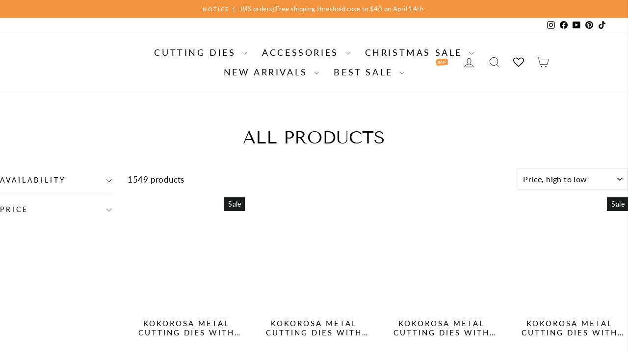

--- FILE ---
content_type: text/html; charset=utf-8
request_url: https://kokorosastudio.com/collections/all-products
body_size: 107302
content:
<!doctype html>
<html class="no-js" lang="en" dir="ltr">
<head>
<script>
  window.consentmo_gcm_initial_state = "";
  window.consentmo_gcm_state = "";
  window.consentmo_gcm_security_storage = "";
  window.consentmo_gcm_ad_storage = "";
  window.consentmo_gcm_analytics_storage = "";
  window.consentmo_gcm_functionality_storage = "";
  window.consentmo_gcm_personalization_storage = "";
  window.consentmo_gcm_ads_data_redaction = "";
  window.consentmo_gcm_url_passthrough = "";
  window.consentmo_gcm_data_layer_name = "";
  
  // Google Consent Mode V2 integration script from Consentmo GDPR
  window.isenseRules = {};
  window.isenseRules.gcm = {
      gcmVersion: 2,
      integrationVersion: 3,
      customChanges: false,
      consentUpdated: false,
      initialState: 7,
      isCustomizationEnabled: false,
      adsDataRedaction: true,
      urlPassthrough: false,
      dataLayer: 'dataLayer',
      categories: { ad_personalization: "marketing", ad_storage: "marketing", ad_user_data: "marketing", analytics_storage: "analytics", functionality_storage: "functionality", personalization_storage: "functionality", security_storage: "strict"},
      storage: { ad_personalization: "false", ad_storage: "false", ad_user_data: "false", analytics_storage: "false", functionality_storage: "false", personalization_storage: "false", security_storage: "false", wait_for_update: 2000 }
  };
  if(window.consentmo_gcm_state !== null && window.consentmo_gcm_state !== "" && window.consentmo_gcm_state !== "0") {
    window.isenseRules.gcm.isCustomizationEnabled = true;
    window.isenseRules.gcm.initialState = window.consentmo_gcm_initial_state === null || window.consentmo_gcm_initial_state.trim() === "" ? window.isenseRules.gcm.initialState : window.consentmo_gcm_initial_state;
    window.isenseRules.gcm.categories.ad_storage = window.consentmo_gcm_ad_storage === null || window.consentmo_gcm_ad_storage.trim() === "" ? window.isenseRules.gcm.categories.ad_storage : window.consentmo_gcm_ad_storage;
    window.isenseRules.gcm.categories.ad_user_data = window.consentmo_gcm_ad_storage === null || window.consentmo_gcm_ad_storage.trim() === "" ? window.isenseRules.gcm.categories.ad_user_data : window.consentmo_gcm_ad_storage;
    window.isenseRules.gcm.categories.ad_personalization = window.consentmo_gcm_ad_storage === null || window.consentmo_gcm_ad_storage.trim() === "" ? window.isenseRules.gcm.categories.ad_personalization : window.consentmo_gcm_ad_storage;
    window.isenseRules.gcm.categories.analytics_storage = window.consentmo_gcm_analytics_storage === null || window.consentmo_gcm_analytics_storage.trim() === "" ? window.isenseRules.gcm.categories.analytics_storage : window.consentmo_gcm_analytics_storage;
    window.isenseRules.gcm.categories.functionality_storage = window.consentmo_gcm_functionality_storage === null || window.consentmo_gcm_functionality_storage.trim() === "" ? window.isenseRules.gcm.categories.functionality_storage : window.consentmo_gcm_functionality_storage;
    window.isenseRules.gcm.categories.personalization_storage = window.consentmo_gcm_personalization_storage === null || window.consentmo_gcm_personalization_storage.trim() === "" ? window.isenseRules.gcm.categories.personalization_storage : window.consentmo_gcm_personalization_storage;
    window.isenseRules.gcm.categories.security_storage = window.consentmo_gcm_security_storage === null || window.consentmo_gcm_security_storage.trim() === "" ? window.isenseRules.gcm.categories.security_storage : window.consentmo_gcm_security_storage;
    window.isenseRules.gcm.urlPassthrough = window.consentmo_gcm_url_passthrough === null || window.consentmo_gcm_url_passthrough.trim() === "" ? window.isenseRules.gcm.urlPassthrough : window.consentmo_gcm_url_passthrough;
    window.isenseRules.gcm.adsDataRedaction = window.consentmo_gcm_ads_data_redaction === null || window.consentmo_gcm_ads_data_redaction.trim() === "" ? window.isenseRules.gcm.adsDataRedaction : window.consentmo_gcm_ads_data_redaction;
    window.isenseRules.gcm.dataLayer = window.consentmo_gcm_data_layer_name === null || window.consentmo_gcm_data_layer_name.trim() === "" ? window.isenseRules.gcm.dataLayer : window.consentmo_gcm_data_layer_name;
  }
  window.isenseRules.initializeGcm = function (rules) {
    if(window.isenseRules.gcm.isCustomizationEnabled) {
      rules.initialState = window.isenseRules.gcm.initialState;
      rules.urlPassthrough = window.isenseRules.gcm.urlPassthrough === true || window.isenseRules.gcm.urlPassthrough === 'true';
      rules.adsDataRedaction = window.isenseRules.gcm.adsDataRedaction === true || window.isenseRules.gcm.adsDataRedaction === 'true';
    }
    
    let initialState = parseInt(rules.initialState);
    let marketingBlocked = initialState === 0 || initialState === 2 || initialState === 5 || initialState === 7;
    let analyticsBlocked = initialState === 0 || initialState === 3 || initialState === 6 || initialState === 7;
    let functionalityBlocked = initialState === 4 || initialState === 5 || initialState === 6 || initialState === 7;

    let gdprCache = localStorage.getItem('gdprCache') ? JSON.parse(localStorage.getItem('gdprCache')) : null;
    if (gdprCache && typeof gdprCache.updatedPreferences !== "undefined") {
      let updatedPreferences = gdprCache.updatedPreferences;
      marketingBlocked = parseInt(updatedPreferences.indexOf('marketing')) > -1;
      analyticsBlocked = parseInt(updatedPreferences.indexOf('analytics')) > -1;
      functionalityBlocked = parseInt(updatedPreferences.indexOf('functionality')) > -1;
    }

    Object.entries(rules.categories).forEach(category => {
      if(rules.storage.hasOwnProperty(category[0])) {
        switch(category[1]) {
          case 'strict':
            rules.storage[category[0]] = "granted";
            break;
          case 'marketing':
            rules.storage[category[0]] = marketingBlocked ? "denied" : "granted";
            break;
          case 'analytics':
            rules.storage[category[0]] = analyticsBlocked ? "denied" : "granted";
            break;
          case 'functionality':
            rules.storage[category[0]] = functionalityBlocked ? "denied" : "granted";
            break;
        }
      }
    });
    rules.consentUpdated = true;
    isenseRules.gcm = rules;
  }

  // Google Consent Mode - initialization start
  window.isenseRules.initializeGcm({
    ...window.isenseRules.gcm,
    adsDataRedaction: true,
    urlPassthrough: false,
    initialState: 7
  });

  /*
  * initialState acceptable values:
  * 0 - Set both ad_storage and analytics_storage to denied
  * 1 - Set all categories to granted
  * 2 - Set only ad_storage to denied
  * 3 - Set only analytics_storage to denied
  * 4 - Set only functionality_storage to denied
  * 5 - Set both ad_storage and functionality_storage to denied
  * 6 - Set both analytics_storage and functionality_storage to denied
  * 7 - Set all categories to denied
  */

  window[window.isenseRules.gcm.dataLayer] = window[window.isenseRules.gcm.dataLayer] || [];
  function gtag() { window[window.isenseRules.gcm.dataLayer].push(arguments); }
  gtag("consent", "default", isenseRules.gcm.storage);
  isenseRules.gcm.adsDataRedaction && gtag("set", "ads_data_redaction", isenseRules.gcm.adsDataRedaction);
  isenseRules.gcm.urlPassthrough && gtag("set", "url_passthrough", isenseRules.gcm.urlPassthrough);
</script>

<!-- Google tag (gtag.js) -->
<script async src="https://www.googletagmanager.com/gtag/js?id=AW-479169164">
</script>
<script>
  window.dataLayer = window.dataLayer || [];
  function gtag(){dataLayer.push(arguments);}
  gtag('js', new Date());

  gtag('config', 'AW-479169164');
</script>
<script>
document.addEventListener('DOMContentLoaded', () => {
  const subtotalElement = document.querySelector('[data-subtotal]');
  const totalElement = document.getElementById('TT0906');

  if (!subtotalElement || !totalElement) {
    console.error('元素未找到');
    return;
  }

  let oldSubtotal = subtotalElement.textContent.trim();
  let debounceTimer = null;
  let isFetching = false; // 标识是否正在请求，防止并发

  // MutationObserver 回调：采用防抖，等待一定时间稳定后再执行操作
  const observer = new MutationObserver((mutationsList) => {
    // 清除上一次的定时器
    if (debounceTimer) {
      clearTimeout(debounceTimer);
    }
    // 延迟执行 fetch 请求，延迟 300 毫秒
    debounceTimer = setTimeout(async () => {
      const newSubtotal = subtotalElement.textContent.trim();
      // 如果 subtotal 发生变化且当前没有请求，则发起请求
      if (newSubtotal !== oldSubtotal && !isFetching) {
        isFetching = true;
        try {
          const response = await fetch('https://kokorosastudio.com/cart.js');
          if (!response.ok) throw new Error('网络响应不正常');
          const data = await response.json();
          const itemsSubtotalPrice = data.items_subtotal_price;
          // 更新 totalElement 显示的内容
          totalElement.innerHTML = `$${(itemsSubtotalPrice / 100).toFixed(2)} USD`;
          // 检查是否为美元
          checkUsd();
          // 更新旧的 subtotal 值
          oldSubtotal = newSubtotal;
        } catch (error) {
          console.error('获取购物车数据时出错:', error);
        } finally {
          isFetching = false;
        }
      }
    }, 300); // 根据需要调整防抖延迟时间
  });

  // 配置 MutationObserver，只监听 DOM 子节点和文本内容的变化
  const config = { childList: true, characterData: true, subtree: true };
  observer.observe(subtotalElement, config);
});

/** 检查是否为美元，根据 #RR0906 内的文本判断 */
function checkUsd() {
  const spanElement = document.querySelector('#RR0906 span');
  const totalElement = document.getElementById('TT0906');

  if (!spanElement || !totalElement) return;
  
  const innerHTML = spanElement.innerHTML;
  // 如果包含 AUD 或 CAD，则显示 totalElement
  if (innerHTML.includes('AUD') || innerHTML.includes('CAD')) {
    totalElement.style.display = 'block';
  }
  // 如果包含美元符号，并且不包含 AUD 或 CAD，则隐藏 totalElement
  else if (innerHTML.includes('$')) {
    totalElement.style.display = 'none';
  }
  // 默认情况下显示 totalElement
  else {
    totalElement.style.display = 'block';
  }
}

</script>
  <meta charset="utf-8">
  <meta http-equiv="X-UA-Compatible" content="IE=edge,chrome=1">
  <meta name="viewport" content="width=device-width,initial-scale=1">
  <meta name="theme-color" content="#111111">
  <link rel="canonical" href="https://kokorosastudio.com/collections/all-products">
  <link rel="preconnect" href="https://cdn.shopify.com" crossorigin>
  <link rel="preconnect" href="https://fonts.shopifycdn.com" crossorigin>
 <link rel="preload" href="https://cdnjs.cloudflare.com/ajax/libs/font-awesome/4.7.0/css/font-awesome.min.css"  as="style">
 <link rel="preload" href="https://cdn.shopify.com/extensions/772f805c-245b-4908-b76c-c2ccad865704/wishlist-hero-7/assets/default.css"  as="style">
 <link rel="preload" href="https://cdn.shopify.com/extensions/1f2c3bff-342e-47ac-967b-b772033ff01c/uppromote-affiliate-4/asset"  as="style">
 <link rel="preload" href="https://cdn.shopify.com/extensions/1f2c3bff-342e-47ac-967b-b772033ff01c/uppromote-affiliate-4/assets/customer-referral.min.css"  as="style">
  
  <script type="text/javascript" src="//code.jquery.com/jquery-1.11.0.min.js"></script>
  <script type="text/javascript" src="//code.jquery.com/jquery-migrate-1.2.1.min.js"></script>
  <link rel="stylesheet" type="text/css" href="//cdn.jsdelivr.net/npm/slick-carousel@1.8.1/slick/slick.css"/>
  <script type="text/javascript" src="//cdn.jsdelivr.net/npm/slick-carousel@1.8.1/slick/slick.min.js"></script><link rel="shortcut icon" href="//kokorosastudio.com/cdn/shop/files/Kokorosa_logo_256x256_f9c80334-145c-486c-b88d-c648731acdda_32x32.png?v=1690507493" type="image/png" /><title>All Products
&ndash; kokorosastudio.com
</title>
<meta property="og:site_name" content="kokorosastudio.com">
  <meta property="og:url" content="https://kokorosastudio.com/collections/all-products">
  <meta property="og:title" content="All Products">
  <meta property="og:type" content="website">
  <meta property="og:description" content="Kokorosa launches the very latest and most creative cutting dies every week. Free shipping over $30. Extra 10% off over $30 with code EXTRA10."><meta property="og:image" content="http://kokorosastudio.com/cdn/shop/files/koko_sharing_page_banner_1200_x_628.jpg?v=1677122580">
    <meta property="og:image:secure_url" content="https://kokorosastudio.com/cdn/shop/files/koko_sharing_page_banner_1200_x_628.jpg?v=1677122580">
    <meta property="og:image:width" content="1200">
    <meta property="og:image:height" content="628"><meta name="twitter:site" content="@">
  <meta name="twitter:card" content="summary_large_image">
  <meta name="twitter:title" content="All Products">
  <meta name="twitter:description" content="Kokorosa launches the very latest and most creative cutting dies every week. Free shipping over $30. Extra 10% off over $30 with code EXTRA10.">
<style data-shopify>@font-face {
  font-family: "Tenor Sans";
  font-weight: 400;
  font-style: normal;
  font-display: swap;
  src: url("//kokorosastudio.com/cdn/fonts/tenor_sans/tenorsans_n4.966071a72c28462a9256039d3e3dc5b0cf314f65.woff2") format("woff2"),
       url("//kokorosastudio.com/cdn/fonts/tenor_sans/tenorsans_n4.2282841d948f9649ba5c3cad6ea46df268141820.woff") format("woff");
}

  @font-face {
  font-family: Lato;
  font-weight: 400;
  font-style: normal;
  font-display: swap;
  src: url("//kokorosastudio.com/cdn/fonts/lato/lato_n4.c3b93d431f0091c8be23185e15c9d1fee1e971c5.woff2") format("woff2"),
       url("//kokorosastudio.com/cdn/fonts/lato/lato_n4.d5c00c781efb195594fd2fd4ad04f7882949e327.woff") format("woff");
}


  @font-face {
  font-family: Lato;
  font-weight: 600;
  font-style: normal;
  font-display: swap;
  src: url("//kokorosastudio.com/cdn/fonts/lato/lato_n6.38d0e3b23b74a60f769c51d1df73fac96c580d59.woff2") format("woff2"),
       url("//kokorosastudio.com/cdn/fonts/lato/lato_n6.3365366161bdcc36a3f97cfbb23954d8c4bf4079.woff") format("woff");
}

  @font-face {
  font-family: Lato;
  font-weight: 400;
  font-style: italic;
  font-display: swap;
  src: url("//kokorosastudio.com/cdn/fonts/lato/lato_i4.09c847adc47c2fefc3368f2e241a3712168bc4b6.woff2") format("woff2"),
       url("//kokorosastudio.com/cdn/fonts/lato/lato_i4.3c7d9eb6c1b0a2bf62d892c3ee4582b016d0f30c.woff") format("woff");
}

  @font-face {
  font-family: Lato;
  font-weight: 600;
  font-style: italic;
  font-display: swap;
  src: url("//kokorosastudio.com/cdn/fonts/lato/lato_i6.ab357ee5069e0603c2899b31e2b8ae84c4a42a48.woff2") format("woff2"),
       url("//kokorosastudio.com/cdn/fonts/lato/lato_i6.3164fed79d7d987c1390528781c7c2f59ac7a746.woff") format("woff");
}

</style><link href="//kokorosastudio.com/cdn/shop/t/46/assets/theme.css?v=54839576142163351511728887513" rel="stylesheet" type="text/css" media="all" />
  <link href="//kokorosastudio.com/cdn/shop/t/46/assets/custom.css?v=63062191056800862621728967323" rel="stylesheet" type="text/css" media="all" />
<style data-shopify>:root {
    --typeHeaderPrimary: "Tenor Sans";
    --typeHeaderFallback: sans-serif;
    --typeHeaderSize: 36px;
    --typeHeaderWeight: 400;
    --typeHeaderLineHeight: 1;
    --typeHeaderSpacing: 0.0em;

    --typeBasePrimary:Lato;
    --typeBaseFallback:sans-serif;
    --typeBaseSize: 17px;
    --typeBaseWeight: 400;
    --typeBaseSpacing: 0.025em;
    --typeBaseLineHeight: 1.4;
    --typeBaselineHeightMinus01: 1.3;

    --typeCollectionTitle: 20px;

    --iconWeight: 2px;
    --iconLinecaps: miter;

    
        --buttonRadius: 0;
    

    --colorGridOverlayOpacity: 0.1;
    }

    .placeholder-content {
    background-image: linear-gradient(100deg, #ffffff 40%, #f7f7f7 63%, #ffffff 79%);
    }</style><script>
    document.documentElement.className = document.documentElement.className.replace('no-js', 'js');

    window.theme = window.theme || {};
    theme.routes = {
      home: "/",
      cart: "/cart.js",
      cartPage: "/cart",
      cartAdd: "/cart/add.js",
      cartChange: "/cart/change.js",
      search: "/search",
      predictiveSearch: "/search/suggest"
    };
    theme.strings = {
      soldOut: "Sold Out",
      unavailable: "Unavailable",
      inStockLabel: "In stock, ready to ship",
      oneStockLabel: "Low stock - [count] item left",
      otherStockLabel: "Low stock - [count] items left",
      willNotShipUntil: "Ready to ship [date]",
      willBeInStockAfter: "Back in stock [date]",
      waitingForStock: "Inventory on the way",
      savePrice: "Save [saved_amount]",
      cartEmpty: "Your cart is currently empty.",
      cartTermsConfirmation: "You must agree with the terms and conditions of sales to check out",
      searchCollections: "Collections",
      searchPages: "Pages",
      searchArticles: "Articles",
      productFrom: "from ",
      maxQuantity: "You can only have [quantity] of [title] in your cart."
    };
    theme.settings = {
      cartType: "drawer",
      isCustomerTemplate: false,
      moneyFormat: "\u003cspan class=money\u003e${{amount}}\u003c\/span\u003e",
      saveType: "dollar",
      productImageSize: "natural",
      productImageCover: false,
      predictiveSearch: true,
      predictiveSearchType: null,
      predictiveSearchVendor: false,
      predictiveSearchPrice: false,
      quickView: true,
      themeName: 'Impulse',
      themeVersion: "7.3.4"
    };
  </script>
<link rel="preload" href="//kokorosastudio.com/cdn/shop/t/46/assets/critical.js?v=147824828257306426171728886859" as="script">
<script src="//kokorosastudio.com/cdn/shop/t/46/assets/critical.js?v=147824828257306426171728886859" type="text/javascript"></script>
<script type="text/javascript"> const observer = new MutationObserver(e => { e.forEach(({ addedNodes: e }) => { e.forEach(e => { 1 === e.nodeType && "SCRIPT" === e.tagName && (e.innerHTML.includes("asyncLoad") && (e.innerHTML = e.innerHTML.replace("if(window.attachEvent)", "document.addEventListener('asyncLazyLoad',function(event){asyncLoad();});if(window.attachEvent)").replaceAll(", asyncLoad", ", function(){}")), e.innerHTML.includes("PreviewBarInjector") && (e.innerHTML = e.innerHTML.replace("DOMContentLoaded", "asyncLazyLoad")), (e.className == 'analytics') && (e.type = 'text/lazyload'),(e.src.includes("assets/storefront/features")||e.src.includes("assets/shopify_pay")||e.src.includes("connect.facebook.net"))&&(e.setAttribute("data-src", e.src), e.removeAttribute("src")))})})});observer.observe(document.documentElement,{childList:!0,subtree:!0})</script>
<script src="//kokorosastudio.com/cdn/shop/t/46/assets/additional_critical.js?v=152603326178519057281728886859" type="text/javascript"></script>
  <script>window.performance && window.performance.mark && window.performance.mark('shopify.content_for_header.start');</script><meta name="google-site-verification" content="OAPjLisxdUlil1F3I2Qa-g7xdVKjo1E6OW-5MgnLCn0">
<meta id="shopify-digital-wallet" name="shopify-digital-wallet" content="/67593961776/digital_wallets/dialog">
<meta name="shopify-checkout-api-token" content="f21603cf4deee9ddedec3f7dda9cca07">
<meta id="in-context-paypal-metadata" data-shop-id="67593961776" data-venmo-supported="false" data-environment="production" data-locale="en_US" data-paypal-v4="true" data-currency="USD">
<link rel="alternate" type="application/atom+xml" title="Feed" href="/collections/all-products.atom" />
<link rel="next" href="/collections/all-products?page=2">
<link rel="alternate" type="application/json+oembed" href="https://kokorosastudio.com/collections/all-products.oembed">
<script async="async" src="/checkouts/internal/preloads.js?locale=en-US"></script>
<script id="shopify-features" type="application/json">{"accessToken":"f21603cf4deee9ddedec3f7dda9cca07","betas":["rich-media-storefront-analytics"],"domain":"kokorosastudio.com","predictiveSearch":true,"shopId":67593961776,"locale":"en"}</script>
<script>var Shopify = Shopify || {};
Shopify.shop = "403dbf.myshopify.com";
Shopify.locale = "en";
Shopify.currency = {"active":"USD","rate":"1.0"};
Shopify.country = "US";
Shopify.theme = {"name":"cart  10.14 - Adrian","id":171280662832,"schema_name":"Impulse","schema_version":"7.3.4","theme_store_id":857,"role":"main"};
Shopify.theme.handle = "null";
Shopify.theme.style = {"id":null,"handle":null};
Shopify.cdnHost = "kokorosastudio.com/cdn";
Shopify.routes = Shopify.routes || {};
Shopify.routes.root = "/";</script>
<script type="module">!function(o){(o.Shopify=o.Shopify||{}).modules=!0}(window);</script>
<script>!function(o){function n(){var o=[];function n(){o.push(Array.prototype.slice.apply(arguments))}return n.q=o,n}var t=o.Shopify=o.Shopify||{};t.loadFeatures=n(),t.autoloadFeatures=n()}(window);</script>
<script id="shop-js-analytics" type="application/json">{"pageType":"collection"}</script>
<script defer="defer" async type="module" src="//kokorosastudio.com/cdn/shopifycloud/shop-js/modules/v2/client.init-shop-cart-sync_C5BV16lS.en.esm.js"></script>
<script defer="defer" async type="module" src="//kokorosastudio.com/cdn/shopifycloud/shop-js/modules/v2/chunk.common_CygWptCX.esm.js"></script>
<script type="module">
  await import("//kokorosastudio.com/cdn/shopifycloud/shop-js/modules/v2/client.init-shop-cart-sync_C5BV16lS.en.esm.js");
await import("//kokorosastudio.com/cdn/shopifycloud/shop-js/modules/v2/chunk.common_CygWptCX.esm.js");

  window.Shopify.SignInWithShop?.initShopCartSync?.({"fedCMEnabled":true,"windoidEnabled":true});

</script>
<script>(function() {
  var isLoaded = false;
  function asyncLoad() {
    if (isLoaded) return;
    isLoaded = true;
    var urls = ["https:\/\/gtranslate.io\/shopify\/gtranslate.js?shop=403dbf.myshopify.com","https:\/\/wishlisthero-assets.revampco.com\/store-front\/bundle2.js?shop=403dbf.myshopify.com","https:\/\/static.shareasale.com\/json\/shopify\/deduplication.js?shop=403dbf.myshopify.com","https:\/\/static.shareasale.com\/json\/shopify\/shareasale-tracking.js?sasmid=111493\u0026ssmtid=19038\u0026shop=403dbf.myshopify.com","\/\/cdn.shopify.com\/proxy\/8322ecb9da9ffed4642d28623d6dd2b05e8e6249c1224b597b43f69a59945eed\/wbgspapp.webgains.com\/landing.js?programId=300430\u0026shop=403dbf.myshopify.com\u0026sp-cache-control=cHVibGljLCBtYXgtYWdlPTkwMA","https:\/\/sdks.automizely.com\/conversions\/v1\/conversions.js?app_connection_id=5656a3b0978541f080cdd28b760542e2\u0026mapped_org_id=828db620bf5fc2fde4084f4db8691c99_v1\u0026shop=403dbf.myshopify.com","https:\/\/cdn.logbase.io\/lb-upsell-wrapper.js?shop=403dbf.myshopify.com","https:\/\/static.klaviyo.com\/onsite\/js\/VhRJvQ\/klaviyo.js?company_id=VhRJvQ\u0026shop=403dbf.myshopify.com"];
    for (var i = 0; i < urls.length; i++) {
      var s = document.createElement('script');
      s.type = 'text/javascript';
      s.async = true;
      s.src = urls[i];
      var x = document.getElementsByTagName('script')[0];
      x.parentNode.insertBefore(s, x);
    }
  };
  if(window.attachEvent) {
    window.attachEvent('onload', asyncLoad);
  } else {
    window.addEventListener('load', asyncLoad, false);
  }
})();</script>
<script id="__st">var __st={"a":67593961776,"offset":-28800,"reqid":"7201a7b8-ad98-4994-b07b-e360e80128ab-1768820297","pageurl":"kokorosastudio.com\/collections\/all-products","u":"7877f08df888","p":"collection","rtyp":"collection","rid":427427627312};</script>
<script>window.ShopifyPaypalV4VisibilityTracking = true;</script>
<script id="captcha-bootstrap">!function(){'use strict';const t='contact',e='account',n='new_comment',o=[[t,t],['blogs',n],['comments',n],[t,'customer']],c=[[e,'customer_login'],[e,'guest_login'],[e,'recover_customer_password'],[e,'create_customer']],r=t=>t.map((([t,e])=>`form[action*='/${t}']:not([data-nocaptcha='true']) input[name='form_type'][value='${e}']`)).join(','),a=t=>()=>t?[...document.querySelectorAll(t)].map((t=>t.form)):[];function s(){const t=[...o],e=r(t);return a(e)}const i='password',u='form_key',d=['recaptcha-v3-token','g-recaptcha-response','h-captcha-response',i],f=()=>{try{return window.sessionStorage}catch{return}},m='__shopify_v',_=t=>t.elements[u];function p(t,e,n=!1){try{const o=window.sessionStorage,c=JSON.parse(o.getItem(e)),{data:r}=function(t){const{data:e,action:n}=t;return t[m]||n?{data:e,action:n}:{data:t,action:n}}(c);for(const[e,n]of Object.entries(r))t.elements[e]&&(t.elements[e].value=n);n&&o.removeItem(e)}catch(o){console.error('form repopulation failed',{error:o})}}const l='form_type',E='cptcha';function T(t){t.dataset[E]=!0}const w=window,h=w.document,L='Shopify',v='ce_forms',y='captcha';let A=!1;((t,e)=>{const n=(g='f06e6c50-85a8-45c8-87d0-21a2b65856fe',I='https://cdn.shopify.com/shopifycloud/storefront-forms-hcaptcha/ce_storefront_forms_captcha_hcaptcha.v1.5.2.iife.js',D={infoText:'Protected by hCaptcha',privacyText:'Privacy',termsText:'Terms'},(t,e,n)=>{const o=w[L][v],c=o.bindForm;if(c)return c(t,g,e,D).then(n);var r;o.q.push([[t,g,e,D],n]),r=I,A||(h.body.append(Object.assign(h.createElement('script'),{id:'captcha-provider',async:!0,src:r})),A=!0)});var g,I,D;w[L]=w[L]||{},w[L][v]=w[L][v]||{},w[L][v].q=[],w[L][y]=w[L][y]||{},w[L][y].protect=function(t,e){n(t,void 0,e),T(t)},Object.freeze(w[L][y]),function(t,e,n,w,h,L){const[v,y,A,g]=function(t,e,n){const i=e?o:[],u=t?c:[],d=[...i,...u],f=r(d),m=r(i),_=r(d.filter((([t,e])=>n.includes(e))));return[a(f),a(m),a(_),s()]}(w,h,L),I=t=>{const e=t.target;return e instanceof HTMLFormElement?e:e&&e.form},D=t=>v().includes(t);t.addEventListener('submit',(t=>{const e=I(t);if(!e)return;const n=D(e)&&!e.dataset.hcaptchaBound&&!e.dataset.recaptchaBound,o=_(e),c=g().includes(e)&&(!o||!o.value);(n||c)&&t.preventDefault(),c&&!n&&(function(t){try{if(!f())return;!function(t){const e=f();if(!e)return;const n=_(t);if(!n)return;const o=n.value;o&&e.removeItem(o)}(t);const e=Array.from(Array(32),(()=>Math.random().toString(36)[2])).join('');!function(t,e){_(t)||t.append(Object.assign(document.createElement('input'),{type:'hidden',name:u})),t.elements[u].value=e}(t,e),function(t,e){const n=f();if(!n)return;const o=[...t.querySelectorAll(`input[type='${i}']`)].map((({name:t})=>t)),c=[...d,...o],r={};for(const[a,s]of new FormData(t).entries())c.includes(a)||(r[a]=s);n.setItem(e,JSON.stringify({[m]:1,action:t.action,data:r}))}(t,e)}catch(e){console.error('failed to persist form',e)}}(e),e.submit())}));const S=(t,e)=>{t&&!t.dataset[E]&&(n(t,e.some((e=>e===t))),T(t))};for(const o of['focusin','change'])t.addEventListener(o,(t=>{const e=I(t);D(e)&&S(e,y())}));const B=e.get('form_key'),M=e.get(l),P=B&&M;t.addEventListener('DOMContentLoaded',(()=>{const t=y();if(P)for(const e of t)e.elements[l].value===M&&p(e,B);[...new Set([...A(),...v().filter((t=>'true'===t.dataset.shopifyCaptcha))])].forEach((e=>S(e,t)))}))}(h,new URLSearchParams(w.location.search),n,t,e,['guest_login'])})(!0,!0)}();</script>
<script integrity="sha256-4kQ18oKyAcykRKYeNunJcIwy7WH5gtpwJnB7kiuLZ1E=" data-source-attribution="shopify.loadfeatures" defer="defer" src="//kokorosastudio.com/cdn/shopifycloud/storefront/assets/storefront/load_feature-a0a9edcb.js" crossorigin="anonymous"></script>
<script data-source-attribution="shopify.dynamic_checkout.dynamic.init">var Shopify=Shopify||{};Shopify.PaymentButton=Shopify.PaymentButton||{isStorefrontPortableWallets:!0,init:function(){window.Shopify.PaymentButton.init=function(){};var t=document.createElement("script");t.src="https://kokorosastudio.com/cdn/shopifycloud/portable-wallets/latest/portable-wallets.en.js",t.type="module",document.head.appendChild(t)}};
</script>
<script data-source-attribution="shopify.dynamic_checkout.buyer_consent">
  function portableWalletsHideBuyerConsent(e){var t=document.getElementById("shopify-buyer-consent"),n=document.getElementById("shopify-subscription-policy-button");t&&n&&(t.classList.add("hidden"),t.setAttribute("aria-hidden","true"),n.removeEventListener("click",e))}function portableWalletsShowBuyerConsent(e){var t=document.getElementById("shopify-buyer-consent"),n=document.getElementById("shopify-subscription-policy-button");t&&n&&(t.classList.remove("hidden"),t.removeAttribute("aria-hidden"),n.addEventListener("click",e))}window.Shopify?.PaymentButton&&(window.Shopify.PaymentButton.hideBuyerConsent=portableWalletsHideBuyerConsent,window.Shopify.PaymentButton.showBuyerConsent=portableWalletsShowBuyerConsent);
</script>
<script data-source-attribution="shopify.dynamic_checkout.cart.bootstrap">document.addEventListener("DOMContentLoaded",(function(){function t(){return document.querySelector("shopify-accelerated-checkout-cart, shopify-accelerated-checkout")}if(t())Shopify.PaymentButton.init();else{new MutationObserver((function(e,n){t()&&(Shopify.PaymentButton.init(),n.disconnect())})).observe(document.body,{childList:!0,subtree:!0})}}));
</script>
<link id="shopify-accelerated-checkout-styles" rel="stylesheet" media="screen" href="https://kokorosastudio.com/cdn/shopifycloud/portable-wallets/latest/accelerated-checkout-backwards-compat.css" crossorigin="anonymous">
<style id="shopify-accelerated-checkout-cart">
        #shopify-buyer-consent {
  margin-top: 1em;
  display: inline-block;
  width: 100%;
}

#shopify-buyer-consent.hidden {
  display: none;
}

#shopify-subscription-policy-button {
  background: none;
  border: none;
  padding: 0;
  text-decoration: underline;
  font-size: inherit;
  cursor: pointer;
}

#shopify-subscription-policy-button::before {
  box-shadow: none;
}

      </style>

<script>window.performance && window.performance.mark && window.performance.mark('shopify.content_for_header.end');</script>

  <script src="//kokorosastudio.com/cdn/shop/t/46/assets/vendor-scripts-v11.js" defer="defer"></script><script src="//kokorosastudio.com/cdn/shop/t/46/assets/theme.js?v=137436199022560166481728886859" defer="defer"></script>
  <script src="//kokorosastudio.com/cdn/shop/t/46/assets/custom.js?v=69908688211002270871728887537" defer="defer"></script>


<script>
    
    
    
    
    
    var gsf_conversion_data = {page_type : 'category', event : 'view_item_list', data : {product_data : [{variant_id : 43717563449648, product_id : 7985901928752, name : "Kokorosa Metal Cutting Dies with Cute Doll Packaging Bag", price : "29.99", currency : "USD", sku : "DMGJ3DL0008", brand : "kokorosastudio.com", variant : "Default Title", category : "", quantity : "5" }, {variant_id : 47281151869232, product_id : 8885122335024, name : "Kokorosa Metal Cutting Dies with Street Light in Layered Forests", price : "29.59", currency : "USD", sku : "DMYKSF0592", brand : "kokorosastudio.com", variant : "Default Title", category : "", quantity : "3" }, {variant_id : 47124872954160, product_id : 8836497047856, name : "Kokorosa Metal Cutting Dies with Slanted Foldable Card", price : "27.59", currency : "USD", sku : "DMYKSF0509", brand : "kokorosastudio.com", variant : "Default Title", category : "", quantity : "6" }, {variant_id : 43717329846576, product_id : 7985767219504, name : "Kokorosa Metal Cutting Dies With Fruit Oval Frame", price : "25.99", currency : "USD", sku : "DMSP0941", brand : "kokorosastudio.com", variant : "Default Title", category : "", quantity : "2" }], total_price :"113.16", shop_currency : "USD", collection_id : "427427627312", collection_name : "All Products" }};
    
</script>

      <script type="text/javascript" id="loop-subscription-script" src="//kokorosastudio.com/cdn/shop/t/46/assets/loop-widget.js?v=152297421752563684381728886859"></script>
<!-- Hotjar Tracking Code for https://kokorosastudio.com/ -->
<script>
    (function(h,o,t,j,a,r){
        h.hj=h.hj||function(){(h.hj.q=h.hj.q||[]).push(arguments)};
        h._hjSettings={hjid:4958487,hjsv:6};
        a=o.getElementsByTagName('head')[0];
        r=o.createElement('script');r.async=1;
        r.src=t+h._hjSettings.hjid+j+h._hjSettings.hjsv;
        a.appendChild(r);
    })(window,document,'https://static.hotjar.com/c/hotjar-','.js?sv=');
</script>    


<!-- BEGIN app block: shopify://apps/consentmo-gdpr/blocks/gdpr_cookie_consent/4fbe573f-a377-4fea-9801-3ee0858cae41 -->


<!-- END app block --><!-- BEGIN app block: shopify://apps/pagefly-page-builder/blocks/app-embed/83e179f7-59a0-4589-8c66-c0dddf959200 -->

<!-- BEGIN app snippet: pagefly-cro-ab-testing-main -->







<script>
  ;(function () {
    const url = new URL(window.location)
    const viewParam = url.searchParams.get('view')
    if (viewParam && viewParam.includes('variant-pf-')) {
      url.searchParams.set('pf_v', viewParam)
      url.searchParams.delete('view')
      window.history.replaceState({}, '', url)
    }
  })()
</script>



<script type='module'>
  
  window.PAGEFLY_CRO = window.PAGEFLY_CRO || {}

  window.PAGEFLY_CRO['data_debug'] = {
    original_template_suffix: "all_collections",
    allow_ab_test: false,
    ab_test_start_time: 0,
    ab_test_end_time: 0,
    today_date_time: 1768820298000,
  }
  window.PAGEFLY_CRO['GA4'] = { enabled: false}
</script>

<!-- END app snippet -->








  <script src='https://cdn.shopify.com/extensions/019bb4f9-aed6-78a3-be91-e9d44663e6bf/pagefly-page-builder-215/assets/pagefly-helper.js' defer='defer'></script>

  <script src='https://cdn.shopify.com/extensions/019bb4f9-aed6-78a3-be91-e9d44663e6bf/pagefly-page-builder-215/assets/pagefly-general-helper.js' defer='defer'></script>

  <script src='https://cdn.shopify.com/extensions/019bb4f9-aed6-78a3-be91-e9d44663e6bf/pagefly-page-builder-215/assets/pagefly-snap-slider.js' defer='defer'></script>

  <script src='https://cdn.shopify.com/extensions/019bb4f9-aed6-78a3-be91-e9d44663e6bf/pagefly-page-builder-215/assets/pagefly-slideshow-v3.js' defer='defer'></script>

  <script src='https://cdn.shopify.com/extensions/019bb4f9-aed6-78a3-be91-e9d44663e6bf/pagefly-page-builder-215/assets/pagefly-slideshow-v4.js' defer='defer'></script>

  <script src='https://cdn.shopify.com/extensions/019bb4f9-aed6-78a3-be91-e9d44663e6bf/pagefly-page-builder-215/assets/pagefly-glider.js' defer='defer'></script>

  <script src='https://cdn.shopify.com/extensions/019bb4f9-aed6-78a3-be91-e9d44663e6bf/pagefly-page-builder-215/assets/pagefly-slideshow-v1-v2.js' defer='defer'></script>

  <script src='https://cdn.shopify.com/extensions/019bb4f9-aed6-78a3-be91-e9d44663e6bf/pagefly-page-builder-215/assets/pagefly-product-media.js' defer='defer'></script>

  <script src='https://cdn.shopify.com/extensions/019bb4f9-aed6-78a3-be91-e9d44663e6bf/pagefly-page-builder-215/assets/pagefly-product.js' defer='defer'></script>


<script id='pagefly-helper-data' type='application/json'>
  {
    "page_optimization": {
      "assets_prefetching": false
    },
    "elements_asset_mapper": {
      "Accordion": "https://cdn.shopify.com/extensions/019bb4f9-aed6-78a3-be91-e9d44663e6bf/pagefly-page-builder-215/assets/pagefly-accordion.js",
      "Accordion3": "https://cdn.shopify.com/extensions/019bb4f9-aed6-78a3-be91-e9d44663e6bf/pagefly-page-builder-215/assets/pagefly-accordion3.js",
      "CountDown": "https://cdn.shopify.com/extensions/019bb4f9-aed6-78a3-be91-e9d44663e6bf/pagefly-page-builder-215/assets/pagefly-countdown.js",
      "GMap1": "https://cdn.shopify.com/extensions/019bb4f9-aed6-78a3-be91-e9d44663e6bf/pagefly-page-builder-215/assets/pagefly-gmap.js",
      "GMap2": "https://cdn.shopify.com/extensions/019bb4f9-aed6-78a3-be91-e9d44663e6bf/pagefly-page-builder-215/assets/pagefly-gmap.js",
      "GMapBasicV2": "https://cdn.shopify.com/extensions/019bb4f9-aed6-78a3-be91-e9d44663e6bf/pagefly-page-builder-215/assets/pagefly-gmap.js",
      "GMapAdvancedV2": "https://cdn.shopify.com/extensions/019bb4f9-aed6-78a3-be91-e9d44663e6bf/pagefly-page-builder-215/assets/pagefly-gmap.js",
      "HTML.Video": "https://cdn.shopify.com/extensions/019bb4f9-aed6-78a3-be91-e9d44663e6bf/pagefly-page-builder-215/assets/pagefly-htmlvideo.js",
      "HTML.Video2": "https://cdn.shopify.com/extensions/019bb4f9-aed6-78a3-be91-e9d44663e6bf/pagefly-page-builder-215/assets/pagefly-htmlvideo2.js",
      "HTML.Video3": "https://cdn.shopify.com/extensions/019bb4f9-aed6-78a3-be91-e9d44663e6bf/pagefly-page-builder-215/assets/pagefly-htmlvideo2.js",
      "BackgroundVideo": "https://cdn.shopify.com/extensions/019bb4f9-aed6-78a3-be91-e9d44663e6bf/pagefly-page-builder-215/assets/pagefly-htmlvideo2.js",
      "Instagram": "https://cdn.shopify.com/extensions/019bb4f9-aed6-78a3-be91-e9d44663e6bf/pagefly-page-builder-215/assets/pagefly-instagram.js",
      "Instagram2": "https://cdn.shopify.com/extensions/019bb4f9-aed6-78a3-be91-e9d44663e6bf/pagefly-page-builder-215/assets/pagefly-instagram.js",
      "Insta3": "https://cdn.shopify.com/extensions/019bb4f9-aed6-78a3-be91-e9d44663e6bf/pagefly-page-builder-215/assets/pagefly-instagram3.js",
      "Tabs": "https://cdn.shopify.com/extensions/019bb4f9-aed6-78a3-be91-e9d44663e6bf/pagefly-page-builder-215/assets/pagefly-tab.js",
      "Tabs3": "https://cdn.shopify.com/extensions/019bb4f9-aed6-78a3-be91-e9d44663e6bf/pagefly-page-builder-215/assets/pagefly-tab3.js",
      "ProductBox": "https://cdn.shopify.com/extensions/019bb4f9-aed6-78a3-be91-e9d44663e6bf/pagefly-page-builder-215/assets/pagefly-cart.js",
      "FBPageBox2": "https://cdn.shopify.com/extensions/019bb4f9-aed6-78a3-be91-e9d44663e6bf/pagefly-page-builder-215/assets/pagefly-facebook.js",
      "FBLikeButton2": "https://cdn.shopify.com/extensions/019bb4f9-aed6-78a3-be91-e9d44663e6bf/pagefly-page-builder-215/assets/pagefly-facebook.js",
      "TwitterFeed2": "https://cdn.shopify.com/extensions/019bb4f9-aed6-78a3-be91-e9d44663e6bf/pagefly-page-builder-215/assets/pagefly-twitter.js",
      "Paragraph4": "https://cdn.shopify.com/extensions/019bb4f9-aed6-78a3-be91-e9d44663e6bf/pagefly-page-builder-215/assets/pagefly-paragraph4.js",

      "AliReviews": "https://cdn.shopify.com/extensions/019bb4f9-aed6-78a3-be91-e9d44663e6bf/pagefly-page-builder-215/assets/pagefly-3rd-elements.js",
      "BackInStock": "https://cdn.shopify.com/extensions/019bb4f9-aed6-78a3-be91-e9d44663e6bf/pagefly-page-builder-215/assets/pagefly-3rd-elements.js",
      "GloboBackInStock": "https://cdn.shopify.com/extensions/019bb4f9-aed6-78a3-be91-e9d44663e6bf/pagefly-page-builder-215/assets/pagefly-3rd-elements.js",
      "GrowaveWishlist": "https://cdn.shopify.com/extensions/019bb4f9-aed6-78a3-be91-e9d44663e6bf/pagefly-page-builder-215/assets/pagefly-3rd-elements.js",
      "InfiniteOptionsShopPad": "https://cdn.shopify.com/extensions/019bb4f9-aed6-78a3-be91-e9d44663e6bf/pagefly-page-builder-215/assets/pagefly-3rd-elements.js",
      "InkybayProductPersonalizer": "https://cdn.shopify.com/extensions/019bb4f9-aed6-78a3-be91-e9d44663e6bf/pagefly-page-builder-215/assets/pagefly-3rd-elements.js",
      "LimeSpot": "https://cdn.shopify.com/extensions/019bb4f9-aed6-78a3-be91-e9d44663e6bf/pagefly-page-builder-215/assets/pagefly-3rd-elements.js",
      "Loox": "https://cdn.shopify.com/extensions/019bb4f9-aed6-78a3-be91-e9d44663e6bf/pagefly-page-builder-215/assets/pagefly-3rd-elements.js",
      "Opinew": "https://cdn.shopify.com/extensions/019bb4f9-aed6-78a3-be91-e9d44663e6bf/pagefly-page-builder-215/assets/pagefly-3rd-elements.js",
      "Powr": "https://cdn.shopify.com/extensions/019bb4f9-aed6-78a3-be91-e9d44663e6bf/pagefly-page-builder-215/assets/pagefly-3rd-elements.js",
      "ProductReviews": "https://cdn.shopify.com/extensions/019bb4f9-aed6-78a3-be91-e9d44663e6bf/pagefly-page-builder-215/assets/pagefly-3rd-elements.js",
      "PushOwl": "https://cdn.shopify.com/extensions/019bb4f9-aed6-78a3-be91-e9d44663e6bf/pagefly-page-builder-215/assets/pagefly-3rd-elements.js",
      "ReCharge": "https://cdn.shopify.com/extensions/019bb4f9-aed6-78a3-be91-e9d44663e6bf/pagefly-page-builder-215/assets/pagefly-3rd-elements.js",
      "Rivyo": "https://cdn.shopify.com/extensions/019bb4f9-aed6-78a3-be91-e9d44663e6bf/pagefly-page-builder-215/assets/pagefly-3rd-elements.js",
      "TrackingMore": "https://cdn.shopify.com/extensions/019bb4f9-aed6-78a3-be91-e9d44663e6bf/pagefly-page-builder-215/assets/pagefly-3rd-elements.js",
      "Vitals": "https://cdn.shopify.com/extensions/019bb4f9-aed6-78a3-be91-e9d44663e6bf/pagefly-page-builder-215/assets/pagefly-3rd-elements.js",
      "Wiser": "https://cdn.shopify.com/extensions/019bb4f9-aed6-78a3-be91-e9d44663e6bf/pagefly-page-builder-215/assets/pagefly-3rd-elements.js"
    },
    "custom_elements_mapper": {
      "pf-click-action-element": "https://cdn.shopify.com/extensions/019bb4f9-aed6-78a3-be91-e9d44663e6bf/pagefly-page-builder-215/assets/pagefly-click-action-element.js",
      "pf-dialog-element": "https://cdn.shopify.com/extensions/019bb4f9-aed6-78a3-be91-e9d44663e6bf/pagefly-page-builder-215/assets/pagefly-dialog-element.js"
    }
  }
</script>


<!-- END app block --><!-- BEGIN app block: shopify://apps/frequently-bought/blocks/app-embed-block/b1a8cbea-c844-4842-9529-7c62dbab1b1f --><script>
    window.codeblackbelt = window.codeblackbelt || {};
    window.codeblackbelt.shop = window.codeblackbelt.shop || '403dbf.myshopify.com';
    </script><script src="//cdn.codeblackbelt.com/widgets/frequently-bought-together/bootstrap.min.js?version=2026011902-0800" async></script>
 <!-- END app block --><!-- BEGIN app block: shopify://apps/uppromote-affiliate/blocks/customer-referral/64c32457-930d-4cb9-9641-e24c0d9cf1f4 --><link rel="preload" href="https://cdn.shopify.com/extensions/019bc4a6-eb4b-7d07-80ed-0d44dde74f8b/app-105/assets/customer-referral.css" as="style" onload="this.onload=null;this.rel='stylesheet'">
<script>
  document.addEventListener("DOMContentLoaded", function () {
    const params = new URLSearchParams(window.location.search);
    if (params.has('sca_ref') || params.has('sca_crp')) {
      document.body.setAttribute('is-affiliate-link', '');
    }
  });
</script>


<!-- END app block --><!-- BEGIN app block: shopify://apps/blockify-fraud-filter/blocks/app_embed/2e3e0ba5-0e70-447a-9ec5-3bf76b5ef12e --> 
 
 
    <script>
        window.blockifyShopIdentifier = "403dbf.myshopify.com";
        window.ipBlockerMetafields = "{\"showOverlayByPass\":false,\"disableSpyExtensions\":false,\"blockUnknownBots\":false,\"activeApp\":true,\"blockByMetafield\":true,\"visitorAnalytic\":false,\"showWatermark\":true,\"token\":\"eyJhbGciOiJIUzI1NiIsInR5cCI6IkpXVCJ9.eyJpZGVudGlmaWVySWQiOiI0MDNkYmYubXlzaG9waWZ5LmNvbSIsImlhdCI6MTc2NjU3MTczMX0.pZTFh0PfwM0AVEWWYSKF8EnBOwYqhBch9kJx4yv3-3Q\"}";
        window.blockifyRules = "{\"whitelist\":[],\"blacklist\":[{\"id\":1736978,\"type\":\"1\",\"country\":\"SG\",\"criteria\":\"3\",\"priority\":\"1\"},{\"id\":1736979,\"type\":\"1\",\"country\":\"IN\",\"criteria\":\"3\",\"priority\":\"1\"},{\"id\":1736980,\"type\":\"1\",\"country\":\"PK\",\"criteria\":\"3\",\"priority\":\"1\"},{\"id\":1736981,\"type\":\"1\",\"country\":\"TR\",\"criteria\":\"3\",\"priority\":\"1\"}]}";
        window.ipblockerBlockTemplate = "{\"customCss\":\"#blockify---container{--bg-blockify: #fff;position:relative}#blockify---container::after{content:'';position:absolute;inset:0;background-repeat:no-repeat !important;background-size:cover !important;background:var(--bg-blockify);z-index:0}#blockify---container #blockify---container__inner{display:flex;flex-direction:column;align-items:center;position:relative;z-index:1}#blockify---container #blockify---container__inner #blockify-block-content{display:flex;flex-direction:column;align-items:center;text-align:center}#blockify---container #blockify---container__inner #blockify-block-content #blockify-block-superTitle{display:none !important}#blockify---container #blockify---container__inner #blockify-block-content #blockify-block-title{font-size:313%;font-weight:bold;margin-top:1em}@media only screen and (min-width: 768px) and (max-width: 1199px){#blockify---container #blockify---container__inner #blockify-block-content #blockify-block-title{font-size:188%}}@media only screen and (max-width: 767px){#blockify---container #blockify---container__inner #blockify-block-content #blockify-block-title{font-size:107%}}#blockify---container #blockify---container__inner #blockify-block-content #blockify-block-description{font-size:125%;margin:1.5em;line-height:1.5}@media only screen and (min-width: 768px) and (max-width: 1199px){#blockify---container #blockify---container__inner #blockify-block-content #blockify-block-description{font-size:88%}}@media only screen and (max-width: 767px){#blockify---container #blockify---container__inner #blockify-block-content #blockify-block-description{font-size:107%}}#blockify---container #blockify---container__inner #blockify-block-content #blockify-block-description #blockify-block-text-blink{display:none !important}#blockify---container #blockify---container__inner #blockify-logo-block-image{position:relative;width:400px;height:auto;max-height:300px}@media only screen and (max-width: 767px){#blockify---container #blockify---container__inner #blockify-logo-block-image{width:200px}}#blockify---container #blockify---container__inner #blockify-logo-block-image::before{content:'';display:block;padding-bottom:56.2%}#blockify---container #blockify---container__inner #blockify-logo-block-image img{position:absolute;top:0;left:0;width:100%;height:100%;object-fit:contain}\\n\",\"logoImage\":{\"active\":true,\"value\":\"https:\/\/storage.synctrack.io\/megamind-fraud\/assets\/default-thumbnail.png\",\"altText\":\"Red octagonal stop sign with a black hand symbol in the center, indicating a warning or prohibition\"},\"superTitle\":{\"active\":false,\"text\":\"403\",\"color\":\"#899df1\"},\"title\":{\"active\":true,\"text\":\"Access Denied\",\"color\":\"#000\"},\"description\":{\"active\":true,\"text\":\"The site owner may have set restrictions that prevent you from accessing the site. Please contact the site owner for access.\",\"color\":\"#000\"},\"background\":{\"active\":true,\"value\":\"#fff\",\"type\":\"1\",\"colorFrom\":null,\"colorTo\":null}}";

        
            window.blockifyCollectionId = 427427627312;
        
    </script>
<link href="https://cdn.shopify.com/extensions/019bc61e-5a2c-71e1-9b16-ae80802f2aca/blockify-shopify-287/assets/blockify-embed.min.js" as="script" type="text/javascript" rel="preload"><link href="https://cdn.shopify.com/extensions/019bc61e-5a2c-71e1-9b16-ae80802f2aca/blockify-shopify-287/assets/prevent-bypass-script.min.js" as="script" type="text/javascript" rel="preload">
<script type="text/javascript">
    window.blockifyBaseUrl = 'https://fraud.blockifyapp.com/s/api';
    window.blockifyPublicUrl = 'https://fraud.blockifyapp.com/s/api/public';
    window.bucketUrl = 'https://storage.synctrack.io/megamind-fraud';
    window.storefrontApiUrl  = 'https://fraud.blockifyapp.com/p/api';
</script>
<script type="text/javascript">
  window.blockifyChecking = true;
</script>
<script id="blockifyScriptByPass" type="text/javascript" src=https://cdn.shopify.com/extensions/019bc61e-5a2c-71e1-9b16-ae80802f2aca/blockify-shopify-287/assets/prevent-bypass-script.min.js async></script>
<script id="blockifyScriptTag" type="text/javascript" src=https://cdn.shopify.com/extensions/019bc61e-5a2c-71e1-9b16-ae80802f2aca/blockify-shopify-287/assets/blockify-embed.min.js async></script>


<!-- END app block --><!-- BEGIN app block: shopify://apps/wishlist-hero/blocks/app-embed/a9a5079b-59e8-47cb-b659-ecf1c60b9b72 -->


<script type="text/javascript">
  
    window.wishlisthero_buttonProdPageClasses = [];
  
  
    window.wishlisthero_cartDotClasses = [];
  
</script>
<!-- BEGIN app snippet: extraStyles -->

<style>
  .wishlisthero-floating {
    position: absolute;
    top: 5px;
    z-index: 21;
    border-radius: 100%;
    width: fit-content;
    right: 5px;
    left: auto;
    &.wlh-left-btn {
      left: 5px !important;
      right: auto !important;
    }
    &.wlh-right-btn {
      right: 5px !important;
      left: auto !important;
    }
    
  }
  @media(min-width:1300px) {
    .product-item__link.product-item__image--margins .wishlisthero-floating, {
      
        left: 50% !important;
        margin-left: -295px;
      
    }
  }
  .MuiTypography-h1,.MuiTypography-h2,.MuiTypography-h3,.MuiTypography-h4,.MuiTypography-h5,.MuiTypography-h6,.MuiButton-root,.MuiCardHeader-title a {
    font-family: ,  !important;
  }
</style>






<!-- END app snippet -->
<!-- BEGIN app snippet: renderAssets -->

  <link rel="preload" href="https://cdn.shopify.com/extensions/019badc7-12fe-783e-9dfe-907190f91114/wishlist-hero-81/assets/default.css" as="style" onload="this.onload=null;this.rel='stylesheet'">
  <noscript><link href="//cdn.shopify.com/extensions/019badc7-12fe-783e-9dfe-907190f91114/wishlist-hero-81/assets/default.css" rel="stylesheet" type="text/css" media="all" /></noscript>
  <script defer src="https://cdn.shopify.com/extensions/019badc7-12fe-783e-9dfe-907190f91114/wishlist-hero-81/assets/default.js"></script>
<!-- END app snippet -->


<script type="text/javascript">
  try{
  
    var scr_bdl_path = "https://cdn.shopify.com/extensions/019badc7-12fe-783e-9dfe-907190f91114/wishlist-hero-81/assets/bundle2.js";
    window._wh_asset_path = scr_bdl_path.substring(0,scr_bdl_path.lastIndexOf("/")) + "/";
  

  }catch(e){ console.log(e)}
  try{

  
    window.WishListHero_setting = {"ButtonColor":"rgba(244, 131, 17, 22)","IconColor":"rgba(255, 255, 255, 1)","IconType":"Heart","ButtonTextBeforeAdding":"ADD TO WISHLIST","ButtonTextAfterAdding":"ADDED TO WISHLIST","AnimationAfterAddition":"None","ButtonTextAddToCart":"ADD TO CART","ButtonTextOutOfStock":"OUT OF STOCK","ButtonTextAddAllToCart":"ADD ALL TO CART","ButtonTextRemoveAllToCart":"REMOVE ALL FROM WISHLIST","AddedProductNotificationText":"Product added to wishlist successfully","AddedProductToCartNotificationText":"Product added to cart successfully","ViewCartLinkText":"View Cart","SharePopup_TitleText":"Share My wishlist","SharePopup_shareBtnText":"Share","SharePopup_shareHederText":"Share on Social Networks","SharePopup_shareCopyText":"Or copy Wishlist link to share","SharePopup_shareCancelBtnText":"cancel","SharePopup_shareCopyBtnText":"copy","SendEMailPopup_BtnText":"send email","SendEMailPopup_FromText":"From Name","SendEMailPopup_ToText":"To email","SendEMailPopup_BodyText":"Body","SendEMailPopup_SendBtnText":"send","SendEMailPopup_TitleText":"Send My Wislist via Email","AddProductMessageText":"Are you sure you want to add all items to cart ?","RemoveProductMessageText":"Are you sure you want to remove this item from your wishlist ?","RemoveAllProductMessageText":"Are you sure you want to remove all items from your wishlist ?","RemovedProductNotificationText":"Product removed from wishlist successfully","AddAllOutOfStockProductNotificationText":"There seems to have been an issue adding items to cart, please try again later","RemovePopupOkText":"ok","RemovePopup_HeaderText":"ARE YOU SURE?","ViewWishlistText":"View wishlist","EmptyWishlistText":"there are no items in this wishlist","BuyNowButtonText":"Buy Now","BuyNowButtonColor":"rgb(229, 172, 20)","BuyNowTextButtonColor":"rgb(255, 255, 255)","Wishlist_Title":"My Wishlist","WishlistHeaderTitleAlignment":"Left","WishlistProductImageSize":"Normal","PriceColor":"rgb(0, 122, 206)","HeaderFontSize":"30","PriceFontSize":"18","ProductNameFontSize":"16","LaunchPointType":"header_menu","DisplayWishlistAs":"popup_window","DisplayButtonAs":"button_with_icon","PopupSize":"md","HideAddToCartButton":false,"NoRedirectAfterAddToCart":false,"DisableGuestCustomer":false,"LoginPopupContent":"Please login to save your wishlist across devices.","LoginPopupLoginBtnText":"Login","LoginPopupContentFontSize":"20","NotificationPopupPosition":"right","WishlistButtonTextColor":"rgba(255, 255, 255, 1)","EnableRemoveFromWishlistAfterAddButtonText":"REMOVE FROM WISHLIST","_id":"637ccd75b9b3c46469a021ea","EnableCollection":true,"EnableShare":true,"RemovePowerBy":false,"EnableFBPixel":false,"DisapleApp":false,"FloatPointPossition":"bottom_right","HeartStateToggle":true,"HeaderMenuItemsIndicator":true,"EnableRemoveFromWishlistAfterAdd":true,"CollectionViewAddedToWishlistIconBackgroundColor":"","CollectionViewAddedToWishlistIconColor":"","CollectionViewIconBackgroundColor":"","CollectionViewIconColor":"","CollectionViewIconPlacment":"Left","IconTypeNum":"1","SendEMailPopup_SendNotificationText":"email sent successfully","SharePopup_shareCopiedText":"Copied","ThrdParty_Trans_active":false,"Shop":"403dbf.myshopify.com","shop":"403dbf.myshopify.com","Status":"Active","Plan":"GOLD"};
    if(typeof(window.WishListHero_setting_theme_override) != "undefined"){
                                                                                window.WishListHero_setting = {
                                                                                    ...window.WishListHero_setting,
                                                                                    ...window.WishListHero_setting_theme_override
                                                                                };
                                                                            }
                                                                            // Done

  

  }catch(e){ console.error('Error loading config',e); }
</script>


  <script src="https://cdn.shopify.com/extensions/019badc7-12fe-783e-9dfe-907190f91114/wishlist-hero-81/assets/bundle2.js" defer></script>



<script type="text/javascript">
  if (!window.__wishlistHeroArriveScriptLoaded) {
    window.__wishlistHeroArriveScriptLoaded = true;
    function wh_loadScript(scriptUrl) {
      const script = document.createElement('script'); script.src = scriptUrl;
      document.body.appendChild(script);
      return new Promise((res, rej) => { script.onload = function () { res(); }; script.onerror = function () { rej(); } });
    }
  }
  document.addEventListener("DOMContentLoaded", () => {
      wh_loadScript('https://cdn.shopify.com/extensions/019badc7-12fe-783e-9dfe-907190f91114/wishlist-hero-81/assets/arrive.min.js').then(function () {
          document.arrive('.wishlist-hero-custom-button', function (wishlistButton) {
              var ev = new
                  CustomEvent('wishlist-hero-add-to-custom-element', { detail: wishlistButton }); document.dispatchEvent(ev);
          });
      });
  });
</script>


<!-- BEGIN app snippet: TransArray -->
<script>
  window.WLH_reload_translations = function() {
    let _wlh_res = {};
    if (window.WishListHero_setting && window.WishListHero_setting['ThrdParty_Trans_active']) {

      
        

        window.WishListHero_setting["ButtonTextBeforeAdding"] = "";
        _wlh_res["ButtonTextBeforeAdding"] = "";
        

        window.WishListHero_setting["ButtonTextAfterAdding"] = "";
        _wlh_res["ButtonTextAfterAdding"] = "";
        

        window.WishListHero_setting["ButtonTextAddToCart"] = "";
        _wlh_res["ButtonTextAddToCart"] = "";
        

        window.WishListHero_setting["ButtonTextOutOfStock"] = "";
        _wlh_res["ButtonTextOutOfStock"] = "";
        

        window.WishListHero_setting["ButtonTextAddAllToCart"] = "";
        _wlh_res["ButtonTextAddAllToCart"] = "";
        

        window.WishListHero_setting["ButtonTextRemoveAllToCart"] = "";
        _wlh_res["ButtonTextRemoveAllToCart"] = "";
        

        window.WishListHero_setting["AddedProductNotificationText"] = "";
        _wlh_res["AddedProductNotificationText"] = "";
        

        window.WishListHero_setting["AddedProductToCartNotificationText"] = "";
        _wlh_res["AddedProductToCartNotificationText"] = "";
        

        window.WishListHero_setting["ViewCartLinkText"] = "";
        _wlh_res["ViewCartLinkText"] = "";
        

        window.WishListHero_setting["SharePopup_TitleText"] = "";
        _wlh_res["SharePopup_TitleText"] = "";
        

        window.WishListHero_setting["SharePopup_shareBtnText"] = "";
        _wlh_res["SharePopup_shareBtnText"] = "";
        

        window.WishListHero_setting["SharePopup_shareHederText"] = "";
        _wlh_res["SharePopup_shareHederText"] = "";
        

        window.WishListHero_setting["SharePopup_shareCopyText"] = "";
        _wlh_res["SharePopup_shareCopyText"] = "";
        

        window.WishListHero_setting["SharePopup_shareCancelBtnText"] = "";
        _wlh_res["SharePopup_shareCancelBtnText"] = "";
        

        window.WishListHero_setting["SharePopup_shareCopyBtnText"] = "";
        _wlh_res["SharePopup_shareCopyBtnText"] = "";
        

        window.WishListHero_setting["SendEMailPopup_BtnText"] = "";
        _wlh_res["SendEMailPopup_BtnText"] = "";
        

        window.WishListHero_setting["SendEMailPopup_FromText"] = "";
        _wlh_res["SendEMailPopup_FromText"] = "";
        

        window.WishListHero_setting["SendEMailPopup_ToText"] = "";
        _wlh_res["SendEMailPopup_ToText"] = "";
        

        window.WishListHero_setting["SendEMailPopup_BodyText"] = "";
        _wlh_res["SendEMailPopup_BodyText"] = "";
        

        window.WishListHero_setting["SendEMailPopup_SendBtnText"] = "";
        _wlh_res["SendEMailPopup_SendBtnText"] = "";
        

        window.WishListHero_setting["SendEMailPopup_SendNotificationText"] = "";
        _wlh_res["SendEMailPopup_SendNotificationText"] = "";
        

        window.WishListHero_setting["SendEMailPopup_TitleText"] = "";
        _wlh_res["SendEMailPopup_TitleText"] = "";
        

        window.WishListHero_setting["AddProductMessageText"] = "";
        _wlh_res["AddProductMessageText"] = "";
        

        window.WishListHero_setting["RemoveProductMessageText"] = "";
        _wlh_res["RemoveProductMessageText"] = "";
        

        window.WishListHero_setting["RemoveAllProductMessageText"] = "";
        _wlh_res["RemoveAllProductMessageText"] = "";
        

        window.WishListHero_setting["RemovedProductNotificationText"] = "";
        _wlh_res["RemovedProductNotificationText"] = "";
        

        window.WishListHero_setting["AddAllOutOfStockProductNotificationText"] = "";
        _wlh_res["AddAllOutOfStockProductNotificationText"] = "";
        

        window.WishListHero_setting["RemovePopupOkText"] = "";
        _wlh_res["RemovePopupOkText"] = "";
        

        window.WishListHero_setting["RemovePopup_HeaderText"] = "";
        _wlh_res["RemovePopup_HeaderText"] = "";
        

        window.WishListHero_setting["ViewWishlistText"] = "";
        _wlh_res["ViewWishlistText"] = "";
        

        window.WishListHero_setting["EmptyWishlistText"] = "";
        _wlh_res["EmptyWishlistText"] = "";
        

        window.WishListHero_setting["BuyNowButtonText"] = "";
        _wlh_res["BuyNowButtonText"] = "";
        

        window.WishListHero_setting["Wishlist_Title"] = "";
        _wlh_res["Wishlist_Title"] = "";
        

        window.WishListHero_setting["LoginPopupContent"] = "";
        _wlh_res["LoginPopupContent"] = "";
        

        window.WishListHero_setting["LoginPopupLoginBtnText"] = "";
        _wlh_res["LoginPopupLoginBtnText"] = "";
        

        window.WishListHero_setting["EnableRemoveFromWishlistAfterAddButtonText"] = "";
        _wlh_res["EnableRemoveFromWishlistAfterAddButtonText"] = "";
        

        window.WishListHero_setting["LowStockEmailSubject"] = "";
        _wlh_res["LowStockEmailSubject"] = "";
        

        window.WishListHero_setting["OnSaleEmailSubject"] = "";
        _wlh_res["OnSaleEmailSubject"] = "";
        

        window.WishListHero_setting["SharePopup_shareCopiedText"] = "";
        _wlh_res["SharePopup_shareCopiedText"] = "";
    }
    return _wlh_res;
  }
  window.WLH_reload_translations();
</script><!-- END app snippet -->

<!-- END app block --><!-- BEGIN app block: shopify://apps/simprosys-google-shopping-feed/blocks/core_settings_block/1f0b859e-9fa6-4007-97e8-4513aff5ff3b --><!-- BEGIN: GSF App Core Tags & Scripts by Simprosys Google Shopping Feed -->









<!-- END: GSF App Core Tags & Scripts by Simprosys Google Shopping Feed -->
<!-- END app block --><!-- BEGIN app block: shopify://apps/uppromote-affiliate/blocks/core-script/64c32457-930d-4cb9-9641-e24c0d9cf1f4 --><!-- BEGIN app snippet: core-metafields-setting --><!--suppress ES6ConvertVarToLetConst -->
<script type="application/json" id="core-uppromote-settings">{"app_env":{"env":"production"},"message_bar_setting":{"referral_enable":0,"referral_content":"You're shopping with {affiliate_name}!","referral_font":"Poppins","referral_font_size":14,"referral_text_color":"#ffffff","referral_background_color":"#338FB1","not_referral_enable":0,"not_referral_content":"Enjoy your time.","not_referral_font":"Poppins","not_referral_font_size":14,"not_referral_text_color":"#ffffff","not_referral_background_color":"#338FB1"}}</script>
<script type="application/json" id="core-uppromote-cart">{"note":null,"attributes":{},"original_total_price":0,"total_price":0,"total_discount":0,"total_weight":0.0,"item_count":0,"items":[],"requires_shipping":false,"currency":"USD","items_subtotal_price":0,"cart_level_discount_applications":[],"checkout_charge_amount":0}</script>
<script id="core-uppromote-quick-store-tracking-vars">
    function getDocumentContext(){const{href:a,hash:b,host:c,hostname:d,origin:e,pathname:f,port:g,protocol:h,search:i}=window.location,j=document.referrer,k=document.characterSet,l=document.title;return{location:{href:a,hash:b,host:c,hostname:d,origin:e,pathname:f,port:g,protocol:h,search:i},referrer:j||document.location.href,characterSet:k,title:l}}function getNavigatorContext(){const{language:a,cookieEnabled:b,languages:c,userAgent:d}=navigator;return{language:a,cookieEnabled:b,languages:c,userAgent:d}}function getWindowContext(){const{innerHeight:a,innerWidth:b,outerHeight:c,outerWidth:d,origin:e,screen:{height:j,width:k},screenX:f,screenY:g,scrollX:h,scrollY:i}=window;return{innerHeight:a,innerWidth:b,outerHeight:c,outerWidth:d,origin:e,screen:{screenHeight:j,screenWidth:k},screenX:f,screenY:g,scrollX:h,scrollY:i,location:getDocumentContext().location}}function getContext(){return{document:getDocumentContext(),navigator:getNavigatorContext(),window:getWindowContext()}}
    if (window.location.href.includes('?sca_ref=')) {
        localStorage.setItem('__up_lastViewedPageContext', JSON.stringify({
            context: getContext(),
            timestamp: new Date().toISOString(),
        }))
    }
</script>

<script id="core-uppromote-setting-booster">
    var UpPromoteCoreSettings = JSON.parse(document.getElementById('core-uppromote-settings').textContent)
    UpPromoteCoreSettings.currentCart = JSON.parse(document.getElementById('core-uppromote-cart')?.textContent || '{}')
    const idToClean = ['core-uppromote-settings', 'core-uppromote-cart', 'core-uppromote-setting-booster', 'core-uppromote-quick-store-tracking-vars']
    idToClean.forEach(id => {
        document.getElementById(id)?.remove()
    })
</script>
<!-- END app snippet -->


<!-- END app block --><!-- BEGIN app block: shopify://apps/mlv-auto-currency-switcher/blocks/mlveda-currencies-head/92ab730f-097e-4571-b27c-3f449e098ca3 --><link rel="stylesheet" href="https://cdnjs.cloudflare.com/ajax/libs/font-awesome/4.7.0/css/font-awesome.min.css">

<script> console.log("currencies_style metafield has values"); </script>
<style type="text/css">
{"fileName"=>"mlveda_currencies_style", "fileContent"=>"\n\n/* mlveda-currencies-switcher.iquid */\n\n\nselect#currencies {\nbackground-repeat: no-repeat;\n      background-position: right center;\n      \n    \n}\n.nice-select.open .list {\nmax-height: 250px;\noverflow-y: auto;\n}\n\nselect#currencies,select#currencies1 {\n   margin-bottom: 0;\n   margin-top: 0;\n   vertical-align: middle;\n   padding-top:0px;\npadding-bottom:0px;\n   padding-right: 15px;\n   border: 0;\n-webkit-appearance:none;\n   -moz-appearance:none;\n   appearance:none;\n background-color:transparent;\n background-position:right center;\n}\nselect#currencies option{\ncolor:#000;\n   background-color:#fff;\n}\nselect#currencies:focus,select#currencies:hover{\noutline:none;border: 0;\n}\n\n\n\n\n\n\n\n\n\n\n\n\n/* mlveda-currencies-switcher.iquid */\n\n\n\n/* mlveda-currencies-flag.liquid */\n\n.nice-select {\n  -webkit-tap-highlight-color: transparent;\n  background-color: transparent !important;\n  border-radius: 0px;\n/*  comment this line border: solid 1px; */\n  border-color: inherit !important;\n  box-sizing: border-box;\n  clear: both;\n  cursor: pointer;\n  display: block;\n  /* float: left; */\n  font-family: inherit;\n  font-size: inherit;\n  font-weight: normal;\n  height: 30px;\n  line-height: 30px;\n  outline: none;\n  padding-left: 5px;\n  padding-right: 20px;\n  position: relative;\n  text-align: left !important;\n  transition: all 0.2s ease-in-out;\n  -webkit-user-select: none;\n     -moz-user-select: none;\n      -ms-user-select: none;\n          user-select: none;\n  white-space: nowrap;\n  width: 90px; }\n.nice-select:after {\n/*   border-bottom: 2px solid;\n  border-right: 2px solid; */\n/*  comment this line border-color: inherit !important; */\n/*   content: '';\n  display: block;\n  height: 5px;\n  margin-top: -4px;\n  pointer-events: none;\n  position: absolute;\n  right: 12px;\n  top: 50%;\n  -webkit-transform-origin: 66% 66%;\n          transform-origin: 66% 66%;\n  -webkit-transform: rotate(45deg);\n          transform: rotate(45deg);\n  transition: all 0.15s ease-in-out;\n  width: 5px; */}\n.nice-select.open:after {\n  -webkit-transform: rotate(-135deg);\n          transform: rotate(-135deg); }\n.nice-select.open .list {\n  opacity: 1;\n  pointer-events: auto;\n  -webkit-transform: scale(1) translateY(0);\n          transform: scale(1) translateY(0); }\n.nice-select.switch {\n  font-size: 12px;\n  height: 30px;\n  width:90px;\n  line-height: 30px; \n  display:inline-block;\n  }\n.nice-select.switch:after {\n  height: 4px;\n  width: 4px; }\n.nice-select.switch .option {\n  line-height: 30px;\n  min-height: 30px; }\n.nice-select .list {\n/*   color: #000 !important; */\n  background-color:#fff;\n  z-index: 999 !important;\n/*   width:96px !important; */\n  width:92px !important;\n  border-radius: 0px;\n  border:1px solid #e8e8e8;\n  box-sizing: border-box;\n  margin-top:0px;\n  margin-left:0px !important;\n  margin-bottom:0px !important;\n  opacity: 0;\n  overflow: hidden;\n  padding: 0;\n  pointer-events: none;\n  position: absolute;\n  top: 100%;\n  left: -1px;\n  -webkit-transform-origin: 50% 0;\n          transform-origin: 50% 0;\n  -webkit-transform: scale(0.75) translateY(-21px);\n          transform: scale(0.75) translateY(-21px);\n  transition: all 0.2s cubic-bezier(0.5, 0, 0, 1.25), opacity 0.15s ease-out;\n  z-index: 9; }\n.nice-select .option:hover {\n  background-color: #f8f8f8; }\n.nice-select .option {\n  cursor: pointer;\n   border-bottom: solid 1px #e8e8e8;\n  font-weight: 400;\n  line-height: 30px !important;\n  list-style: none;\n  margin-left: 0px !important;\n  margin-right: 0px !important;\n  height: 30px !important;\n  outline: none;\n/*   padding-left: 5px!important; */\n  padding-left: 5px;\n  padding-right: 5px;\n  text-align: left;\n  transition: all 0.2s; \n  float: left !important;\n  border-left: 0px !important;\n    border-top: 0px !important;\n    border-right: 0px !important;\n  width: 94px !important;\n  \n}\n  .nice-select .option:last-child{ border-bottom:0 none}\n.nice-select .option:hover, .nice-select .option.focus, .nice-select .option.selected.focus {\n  }\n.nice-select .option.selected {\n  font-weight: bold; }\n\n/*# sourceMappingURL=nice-select.css.map */\n\n.nice-select.switch .flags{ position:relative; top:50%; margin-top:-7px}\n\n.mldarrow:hover{\n  cursor: pointer !important; \n  }\n\n\n/* mlveda-currencies-flag.liquid */\n\n\n\n/* mlveda-currencies-styleliquid */\n\n  .nice-select .option {\n    margin-bottom: 0px;\n  }\n   .nice-select .option:last-child\n  {\n    border-bottom: 0px !important;\n    overflow:hidden !important;\n  }\n/* start flag code */\n\n  \n      .mlcurrent,.cn \n      {\n        position: relative;\n        right: 38px;\n      } \n      .nice-select .flags \n      {\n        width: 20px !important;\n        height: 20px !important; \n        display: block !important;\n        float: left !important; \n     /*   background-size: 20px 20px !important; */\n        margin: 2px 5px 0px 0px !important;\n      }\n      .nice-select\n  \t  {\n        padding-left: 5px !important;\n      }\n      .nice-select .option \n      {\n        padding-top: 2px;\n        padding-bottom: 33px;\n        padding-left: 5px !important;\n      }\n   \n  \n/* End flag code */\n  \n         /** arroe code **/\n.mldarrow{\n     position: relative;\n    right: 10px;\n  }\n  .nice-select{\n    display:inline-block !important;\n    \n  }\n   /** end arroe code **/ \n  \n/* start border code */\n\n      .pick_currency \n      {\n        border: 0 !important;\n        border-color: unset !important;\n      }\n      .nice-select .list \n      {\n        border: 0 !important;\n        border-color: unset !important;\n      }\n      .nice-select .option \n      {\n        border: 0 !important;\n        border-color: unset !important;\n      }\n\n/* end border code */\n\n/* switcher color,Font-size code */\n\n  .pick_currency \n      {\n        color: inherit !important;\n        background-color: inherit !important;\n      }\n      .pick_currency:hover\n      {\n        color: inherit !important;\n        background-color: inherit !important;\n      }\n      .nice-select\n      {\n        font-size:  !important;\n      }\n      .nice-select .option \n      {\n         color: inherit !important;\n         background-color: inherit !important;\n      }\n      .nice-select .option:hover \n      {\n        color: inherit !important;\n         background-color: inherit !important;\n      }\n        .nice-select .list \n      {\n         background-color: inherit !important;\n      } \n  \n/* End switcher color code */\n  \n/* Cart message code */\n  .mlvedaCartNote\n  {\n    max-width: 1200px;\n    margin: 0 auto;\n    margin-top: 25px;\n    padding: 40px !important;\n    text-align: justify;\n  }\n\n  .mlvedaCartNote\n  {\n    color: inherit !important;\n    background-color: inherit !important;\n/*     display:block !important; */\n  }\n \n/* End Cart message code */\n  \n \n  /*when backgroundcolor is inherit code */\n\n   .nice-select .list \n      {\n         background-color: #fff !important;\n/*         color:#000 !important; */\n      } \n  \n  \n/*   \n  \n   .nice-select .list:hover, .pick_currency:hover \n      {\n         background-color: #fff !important;\n       \n      } \n  \n   */\n/*End when backgroundcolor is inherit code */\n  \n     \n  /* Currencysymbol functionality  */\n  \n   .nice-select{\n    width: 81px;\n   }\n  \n/* EndCurrencysymbol functionality  */\n\n/* Switcher shadow style  */\n   \n  /* EndSwitcher shadow style  */ \n   \n\n/* mlveda-currencies-styleliquid */\n.circle{background-image:url(https://d38dvuoodjuw9x.cloudfront.net/circle.png);background-repeat:no-repeat;display:block;transform:scale(.4);transform-origin:0 0;width:64px;height:64px;background-position:-818px -818px}.pick_currency .nice-select .circle-aed{width:64px!important;height:64px!important;background-position:-2px -2px!important;background-size:unset!important}.pick_currency .nice-select .circle-afn{width:64px!important;height:64px!important;background-position:-70px -2px!important;background-size:unset!important}.pick_currency .nice-select .circle-all{width:64px!important;height:64px!important;background-position:-138px -2px!important;background-size:unset!important}.pick_currency .nice-select .circle-amd{width:64px!important;height:64px!important;background-position:-206px -2px!important;background-size:unset!important}.pick_currency .nice-select .circle-ang{width:64px!important;height:64px!important;background-position:-274px -2px!important;background-size:unset!important}.pick_currency .nice-select .circle-aoa{width:64px!important;height:64px!important;background-position:-342px -2px!important;background-size:unset!important}.pick_currency .nice-select .circle-ars{width:64px!important;height:64px!important;background-position:-410px -2px!important;background-size:unset!important}.pick_currency .nice-select .circle-aud{width:64px!important;height:64px!important;background-position:-478px -2px!important;background-size:unset!important}.pick_currency .nice-select .circle-awg{width:64px!important;height:64px!important;background-position:-546px -2px!important;background-size:unset!important}.pick_currency .nice-select .circle-azn{width:64px!important;height:64px!important;background-position:-614px -2px!important;background-size:unset!important}.pick_currency .nice-select .circle-bam{width:64px!important;height:64px!important;background-position:-682px -2px!important;background-size:unset!important}.pick_currency .nice-select .circle-bbd{width:64px!important;height:64px!important;background-position:-750px -2px!important;background-size:unset!important}.pick_currency .nice-select .circle-bdt{width:64px!important;height:64px!important;background-position:-818px -2px!important;background-size:unset!important}.pick_currency .nice-select .circle-bgn{width:64px!important;height:64px!important;background-position:-2px -70px!important;background-size:unset!important}.pick_currency .nice-select .circle-bhd{width:64px!important;height:64px!important;background-position:-70px -70px!important;background-size:unset!important}.pick_currency .nice-select .circle-bif{width:64px!important;height:64px!important;background-position:-138px -70px!important;background-size:unset!important}.pick_currency .nice-select .circle-bmd{width:64px!important;height:64px!important;background-position:-206px -70px!important;background-size:unset!important}.pick_currency .nice-select .circle-bnd{width:64px!important;height:64px!important;background-position:-274px -70px!important;background-size:unset!important}.pick_currency .nice-select .circle-bob{width:64px!important;height:64px!important;background-position:-342px -70px!important;background-size:unset!important}.pick_currency .nice-select .circle-brl{width:64px!important;height:64px!important;background-position:-410px -70px!important;background-size:unset!important}.pick_currency .nice-select .circle-bsd{width:64px!important;height:64px!important;background-position:-478px -70px!important;background-size:unset!important}.pick_currency .nice-select .circle-btn{width:64px!important;height:64px!important;background-position:-546px -70px!important;background-size:unset!important}.pick_currency .nice-select .circle-bwp{width:64px!important;height:64px!important;background-position:-614px -70px!important;background-size:unset!important}.pick_currency .nice-select .circle-byn{width:64px!important;height:64px!important;background-position:-682px -70px!important;background-size:unset!important}.pick_currency .nice-select .circle-byr{width:64px!important;height:64px!important;background-position:-750px -70px!important;background-size:unset!important}.pick_currency .nice-select .circle-bzd{width:64px!important;height:64px!important;background-position:-818px -70px!important;background-size:unset!important}.pick_currency .nice-select .circle-cad{width:64px!important;height:64px!important;background-position:-2px -138px!important;background-size:unset!important}.pick_currency .nice-select .circle-cdf{width:64px!important;height:64px!important;background-position:-70px -138px!important;background-size:unset!important}.pick_currency .nice-select .circle-chf{width:64px!important;height:64px!important;background-position:-138px -138px!important;background-size:unset!important}.pick_currency .nice-select .circle-clp{width:64px!important;height:64px!important;background-position:-206px -138px!important;background-size:unset!important}.pick_currency .nice-select .circle-cnh{width:64px!important;height:64px!important;background-position:-274px -138px!important;background-size:unset!important}.pick_currency .nice-select .circle-cny{width:64px!important;height:64px!important;background-position:-342px -138px!important;background-size:unset!important}.pick_currency .nice-select .circle-cop{width:64px!important;height:64px!important;background-position:-410px -138px!important;background-size:unset!important}.pick_currency .nice-select .circle-crc{width:64px!important;height:64px!important;background-position:-478px -138px!important;background-size:unset!important}.pick_currency .nice-select .circle-cuc{width:64px!important;height:64px!important;background-position:-546px -138px!important;background-size:unset!important}.pick_currency .nice-select .circle-cup{width:64px!important;height:64px!important;background-position:-614px -138px!important;background-size:unset!important}.pick_currency .nice-select .circle-cve{width:64px!important;height:64px!important;background-position:-682px -138px!important;background-size:unset!important}.pick_currency .nice-select .circle-czk{width:64px!important;height:64px!important;background-position:-750px -138px!important;background-size:unset!important}.pick_currency .nice-select .circle-djf{width:64px!important;height:64px!important;background-position:-818px -138px!important;background-size:unset!important}.pick_currency .nice-select .circle-dkk{width:64px!important;height:64px!important;background-position:-2px -206px!important;background-size:unset!important}.pick_currency .nice-select .circle-dop{width:64px!important;height:64px!important;background-position:-70px -206px!important;background-size:unset!important}.pick_currency .nice-select .circle-dzd{width:64px!important;height:64px!important;background-position:-138px -206px!important;background-size:unset!important}.pick_currency .nice-select .circle-egp{width:64px!important;height:64px!important;background-position:-206px -206px!important;background-size:unset!important}.pick_currency .nice-select .circle-ern{width:64px!important;height:64px!important;background-position:-274px -206px!important;background-size:unset!important}.pick_currency .nice-select .circle-etb{width:64px!important;height:64px!important;background-position:-342px -206px!important;background-size:unset!important}.pick_currency .nice-select .circle-eur{width:64px!important;height:64px!important;background-position:-410px -206px!important;background-size:unset!important}.pick_currency .nice-select .circle-fjd{width:64px!important;height:64px!important;background-position:-478px -206px!important;background-size:unset!important}.pick_currency .nice-select .circle-fkp{width:64px!important;height:64px!important;background-position:-546px -206px!important;background-size:unset!important}.pick_currency .nice-select .circle-gbp{width:64px!important;height:64px!important;background-position:-614px -206px!important;background-size:unset!important}.pick_currency .nice-select .circle-gel{width:64px!important;height:64px!important;background-position:-682px -206px!important;background-size:unset!important}.pick_currency .nice-select .circle-ggp{width:64px!important;height:64px!important;background-position:-750px -206px!important;background-size:unset!important}.pick_currency .nice-select .circle-ghs{width:64px!important;height:64px!important;background-position:-818px -206px!important;background-size:unset!important}.pick_currency .nice-select .circle-gip{width:64px!important;height:64px!important;background-position:-2px -274px!important;background-size:unset!important}.pick_currency .nice-select .circle-gmd{width:64px!important;height:64px!important;background-position:-70px -274px!important;background-size:unset!important}.pick_currency .nice-select .circle-gnf{width:64px!important;height:64px!important;background-position:-138px -274px!important;background-size:unset!important}.pick_currency .nice-select .circle-gtq{width:64px!important;height:64px!important;background-position:-206px -274px!important;background-size:unset!important}.pick_currency .nice-select .circle-gyd{width:64px!important;height:64px!important;background-position:-274px -274px!important;background-size:unset!important}.pick_currency .nice-select .circle-hkd{width:64px!important;height:64px!important;background-position:-342px -274px!important;background-size:unset!important}.pick_currency .nice-select .circle-hnl{width:64px!important;height:64px!important;background-position:-410px -274px!important;background-size:unset!important}.pick_currency .nice-select .circle-hrk{width:64px!important;height:64px!important;background-position:-478px -274px!important;background-size:unset!important}.pick_currency .nice-select .circle-htg{width:64px!important;height:64px!important;background-position:-546px -274px!important;background-size:unset!important}.pick_currency .nice-select .circle-huf{width:64px!important;height:64px!important;background-position:-614px -274px!important;background-size:unset!important}.pick_currency .nice-select .circle-idr{width:64px!important;height:64px!important;background-position:-682px -274px!important;background-size:unset!important}.pick_currency .nice-select .circle-ils{width:64px!important;height:64px!important;background-position:-750px -274px!important;background-size:unset!important}.pick_currency .nice-select .circle-imp{width:64px!important;height:64px!important;background-position:-818px -274px!important;background-size:unset!important}.pick_currency .nice-select .circle-inr{width:64px!important;height:64px!important;background-position:-2px -342px!important;background-size:unset!important}.pick_currency .nice-select .circle-iqd{width:64px!important;height:64px!important;background-position:-70px -342px!important;background-size:unset!important}.pick_currency .nice-select .circle-irr{width:64px!important;height:64px!important;background-position:-138px -342px!important;background-size:unset!important}.pick_currency .nice-select .circle-isk{width:64px!important;height:64px!important;background-position:-206px -342px!important;background-size:unset!important}.pick_currency .nice-select .circle-jep{width:64px!important;height:64px!important;background-position:-274px -342px!important;background-size:unset!important}.pick_currency .nice-select .circle-jmd{width:64px!important;height:64px!important;background-position:-342px -342px!important;background-size:unset!important}.pick_currency .nice-select .circle-jod{width:64px!important;height:64px!important;background-position:-410px -342px!important;background-size:unset!important}.pick_currency .nice-select .circle-jpy{width:64px!important;height:64px!important;background-position:-478px -342px!important;background-size:unset!important}.pick_currency .nice-select .circle-kes{width:64px!important;height:64px!important;background-position:-546px -342px!important;background-size:unset!important}.pick_currency .nice-select .circle-kgs{width:64px!important;height:64px!important;background-position:-614px -342px!important;background-size:unset!important}.pick_currency .nice-select .circle-khr{width:64px!important;height:64px!important;background-position:-682px -342px!important;background-size:unset!important}.pick_currency .nice-select .circle-kmf{width:64px!important;height:64px!important;background-position:-750px -342px!important;background-size:unset!important}.pick_currency .nice-select .circle-kpw{width:64px!important;height:64px!important;background-position:-818px -342px!important;background-size:unset!important}.pick_currency .nice-select .circle-krw{width:64px!important;height:64px!important;background-position:-2px -410px!important;background-size:unset!important}.pick_currency .nice-select .circle-kwd{width:64px!important;height:64px!important;background-position:-70px -410px!important;background-size:unset!important}.pick_currency .nice-select .circle-kyd{width:64px!important;height:64px!important;background-position:-138px -410px!important;background-size:unset!important}.pick_currency .nice-select .circle-kzt{width:64px!important;height:64px!important;background-position:-206px -410px!important;background-size:unset!important}.pick_currency .nice-select .circle-lak{width:64px!important;height:64px!important;background-position:-274px -410px!important;background-size:unset!important}.pick_currency .nice-select .circle-lbp{width:64px!important;height:64px!important;background-position:-342px -410px!important;background-size:unset!important}.pick_currency .nice-select .circle-lkr{width:64px!important;height:64px!important;background-position:-410px -410px!important;background-size:unset!important}.pick_currency .nice-select .circle-lrd{width:64px!important;height:64px!important;background-position:-478px -410px!important;background-size:unset!important}.pick_currency .nice-select .circle-lsl{width:64px!important;height:64px!important;background-position:-546px -410px!important;background-size:unset!important}.pick_currency .nice-select .circle-lyd{width:64px!important;height:64px!important;background-position:-614px -410px!important;background-size:unset!important}.pick_currency .nice-select .circle-mad{width:64px!important;height:64px!important;background-position:-682px -410px!important;background-size:unset!important}.pick_currency .nice-select .circle-mdl{width:64px!important;height:64px!important;background-position:-750px -410px!important;background-size:unset!important}.pick_currency .nice-select .circle-mga{width:64px!important;height:64px!important;background-position:-818px -410px!important;background-size:unset!important}.pick_currency .nice-select .circle-mkd{width:64px!important;height:64px!important;background-position:-2px -478px!important;background-size:unset!important}.pick_currency .nice-select .circle-mmk{width:64px!important;height:64px!important;background-position:-70px -478px!important;background-size:unset!important}.pick_currency .nice-select .circle-mnt{width:64px!important;height:64px!important;background-position:-138px -478px!important;background-size:unset!important}.pick_currency .nice-select .circle-mop{width:64px!important;height:64px!important;background-position:-206px -478px!important;background-size:unset!important}.pick_currency .nice-select .circle-mro{width:64px!important;height:64px!important;background-position:-274px -478px!important;background-size:unset!important}.pick_currency .nice-select .circle-mru{width:64px!important;height:64px!important;background-position:-342px -478px!important;background-size:unset!important}.pick_currency .nice-select .circle-mur{width:64px!important;height:64px!important;background-position:-410px -478px!important;background-size:unset!important}.pick_currency .nice-select .circle-mvr{width:64px!important;height:64px!important;background-position:-478px -478px!important;background-size:unset!important}.pick_currency .nice-select .circle-mwk{width:64px!important;height:64px!important;background-position:-546px -478px!important;background-size:unset!important}.pick_currency .nice-select .circle-mxn{width:64px!important;height:64px!important;background-position:-614px -478px!important;background-size:unset!important}.pick_currency .nice-select .circle-myr{width:64px!important;height:64px!important;background-position:-682px -478px!important;background-size:unset!important}.pick_currency .nice-select .circle-mzn{width:64px!important;height:64px!important;background-position:-750px -478px!important;background-size:unset!important}.pick_currency .nice-select .circle-nad{width:64px!important;height:64px!important;background-position:-818px -478px!important;background-size:unset!important}.pick_currency .nice-select .circle-ngn{width:64px!important;height:64px!important;background-position:-2px -546px!important;background-size:unset!important}.pick_currency .nice-select .circle-nio{width:64px!important;height:64px!important;background-position:-70px -546px!important;background-size:unset!important}.pick_currency .nice-select .circle-nok{width:64px!important;height:64px!important;background-position:-138px -546px!important;background-size:unset!important}.pick_currency .nice-select .circle-npr{width:64px!important;height:64px!important;background-position:-206px -546px!important;background-size:unset!important}.pick_currency .nice-select .circle-ntd{width:64px!important;height:64px!important;background-position:-274px -546px!important;background-size:unset!important}.pick_currency .nice-select .circle-nzd{width:64px!important;height:64px!important;background-position:-342px -546px!important;background-size:unset!important}.pick_currency .nice-select .circle-omr{width:64px!important;height:64px!important;background-position:-410px -546px!important;background-size:unset!important}.pick_currency .nice-select .circle-pab{width:64px!important;height:64px!important;background-position:-478px -546px!important;background-size:unset!important}.pick_currency .nice-select .circle-pen{width:64px!important;height:64px!important;background-position:-546px -546px!important;background-size:unset!important}.pick_currency .nice-select .circle-pgk{width:64px!important;height:64px!important;background-position:-614px -546px!important;background-size:unset!important}.pick_currency .nice-select .circle-php{width:64px!important;height:64px!important;background-position:-682px -546px!important;background-size:unset!important}.pick_currency .nice-select .circle-pkr{width:64px!important;height:64px!important;background-position:-750px -546px!important;background-size:unset!important}.pick_currency .nice-select .circle-pln{width:64px!important;height:64px!important;background-position:-818px -546px!important;background-size:unset!important}.pick_currency .nice-select .circle-pyg{width:64px!important;height:64px!important;background-position:-2px -614px!important;background-size:unset!important}.pick_currency .nice-select .circle-qar{width:64px!important;height:64px!important;background-position:-70px -614px!important;background-size:unset!important}.pick_currency .nice-select .circle-ron{width:64px!important;height:64px!important;background-position:-138px -614px!important;background-size:unset!important}.pick_currency .nice-select .circle-rsd{width:64px!important;height:64px!important;background-position:-206px -614px!important;background-size:unset!important}.pick_currency .nice-select .circle-rub{width:64px!important;height:64px!important;background-position:-274px -614px!important;background-size:unset!important}.pick_currency .nice-select .circle-rwf{width:64px!important;height:64px!important;background-position:-342px -614px!important;background-size:unset!important}.pick_currency .nice-select .circle-sar{width:64px!important;height:64px!important;background-position:-410px -614px!important;background-size:unset!important}.pick_currency .nice-select .circle-sbd{width:64px!important;height:64px!important;background-position:-478px -614px!important;background-size:unset!important}.pick_currency .nice-select .circle-scr{width:64px!important;height:64px!important;background-position:-546px -614px!important;background-size:unset!important}.pick_currency .nice-select .circle-sdg{width:64px!important;height:64px!important;background-position:-614px -614px!important;background-size:unset!important}.pick_currency .nice-select .circle-sek{width:64px!important;height:64px!important;background-position:-682px -614px!important;background-size:unset!important}.pick_currency .nice-select .circle-sgd{width:64px!important;height:64px!important;background-position:-750px -614px!important;background-size:unset!important}.pick_currency .nice-select .circle-shp{width:64px!important;height:64px!important;background-position:-818px -614px!important;background-size:unset!important}.pick_currency .nice-select .circle-sll{width:64px!important;height:64px!important;background-position:-2px -682px!important;background-size:unset!important}.pick_currency .nice-select .circle-sos{width:64px!important;height:64px!important;background-position:-70px -682px!important;background-size:unset!important}.pick_currency .nice-select .circle-spl{width:64px!important;height:64px!important;background-position:-138px -682px!important;background-size:unset!important}.pick_currency .nice-select .circle-srd{width:64px!important;height:64px!important;background-position:-206px -682px!important;background-size:unset!important}.pick_currency .nice-select .circle-std{width:64px!important;height:64px!important;background-position:-274px -682px!important;background-size:unset!important}.pick_currency .nice-select .circle-stn{width:64px!important;height:64px!important;background-position:-342px -682px!important;background-size:unset!important}.pick_currency .nice-select .circle-svc{width:64px!important;height:64px!important;background-position:-410px -682px!important;background-size:unset!important}.pick_currency .nice-select .circle-syp{width:64px!important;height:64px!important;background-position:-478px -682px!important;background-size:unset!important}.pick_currency .nice-select .circle-szl{width:64px!important;height:64px!important;background-position:-546px -682px!important;background-size:unset!important}.pick_currency .nice-select .circle-thb{width:64px!important;height:64px!important;background-position:-614px -682px!important;background-size:unset!important}.pick_currency .nice-select .circle-tjs{width:64px!important;height:64px!important;background-position:-682px -682px!important;background-size:unset!important}.pick_currency .nice-select .circle-tmm{width:64px!important;height:64px!important;background-position:-750px -682px!important;background-size:unset!important}.pick_currency .nice-select .circle-tmt{width:64px!important;height:64px!important;background-position:-818px -682px!important;background-size:unset!important}.pick_currency .nice-select .circle-tnd{width:64px!important;height:64px!important;background-position:-2px -750px!important;background-size:unset!important}.pick_currency .nice-select .circle-top{width:64px!important;height:64px!important;background-position:-70px -750px!important;background-size:unset!important}.pick_currency .nice-select .circle-try{width:64px!important;height:64px!important;background-position:-138px -750px!important;background-size:unset!important}.pick_currency .nice-select .circle-ttd{width:64px!important;height:64px!important;background-position:-206px -750px!important;background-size:unset!important}.pick_currency .nice-select .circle-tvd{width:64px!important;height:64px!important;background-position:-274px -750px!important;background-size:unset!important}.pick_currency .nice-select .circle-twd{width:64px!important;height:64px!important;background-position:-342px -750px!important;background-size:unset!important}.pick_currency .nice-select .circle-tzs{width:64px!important;height:64px!important;background-position:-410px -750px!important;background-size:unset!important}.pick_currency .nice-select .circle-uah{width:64px!important;height:64px!important;background-position:-478px -750px!important;background-size:unset!important}.pick_currency .nice-select .circle-ugx{width:64px!important;height:64px!important;background-position:-546px -750px!important;background-size:unset!important}.pick_currency .nice-select .circle-usd{width:64px!important;height:64px!important;background-position:-614px -750px!important;background-size:unset!important}.pick_currency .nice-select .circle-uyu{width:64px!important;height:64px!important;background-position:-682px -750px!important;background-size:unset!important}.pick_currency .nice-select .circle-uzs{width:64px!important;height:64px!important;background-position:-750px -750px!important;background-size:unset!important}.pick_currency .nice-select .circle-vef{width:64px!important;height:64px!important;background-position:-818px -750px!important;background-size:unset!important}.pick_currency .nice-select .circle-ves{width:64px!important;height:64px!important;background-position:-2px -818px!important;background-size:unset!important}.pick_currency .nice-select .circle-vnd{width:64px!important;height:64px!important;background-position:-70px -818px!important;background-size:unset!important}.pick_currency .nice-select .circle-vuv{width:64px!important;height:64px!important;background-position:-138px -818px!important;background-size:unset!important}.pick_currency .nice-select .circle-wst{width:64px!important;height:64px!important;background-position:-206px -818px!important;background-size:unset!important}.pick_currency .nice-select .circle-xaf{width:64px!important;height:64px!important;background-position:-274px -818px!important;background-size:unset!important}.pick_currency .nice-select .circle-xag{width:64px!important;height:64px!important;background-position:-342px -818px!important;background-size:unset!important}.pick_currency .nice-select .circle-xau{width:64px!important;height:64px!important;background-position:-410px -818px!important;background-size:unset!important}.pick_currency .nice-select .circle-xbt{width:64px!important;height:64px!important;background-position:-478px -818px!important;background-size:unset!important}.pick_currency .nice-select .circle-xcd{width:64px!important;height:64px!important;background-position:-546px -818px!important;background-size:unset!important}.pick_currency .nice-select .circle-xdr{width:64px!important;height:64px!important;background-position:-614px -818px!important;background-size:unset!important}.pick_currency .nice-select .circle-xof{width:64px!important;height:64px!important;background-position:-682px -818px!important;background-size:unset!important}.pick_currency .nice-select .circle-xpd{width:64px!important;height:64px!important;background-position:-750px -818px!important;background-size:unset!important}.pick_currency .nice-select .circle-xpf{width:64px!important;height:64px!important;background-position:-818px -818px!important;background-size:unset!important}.pick_currency .nice-select .circle-xpt{width:64px!important;height:64px!important;background-position:-886px -2px!important;background-size:unset!important}.pick_currency .nice-select .circle-yer{width:64px!important;height:64px!important;background-position:-886px -70px!important;background-size:unset!important}.pick_currency .nice-select .circle-zar{width:64px!important;height:64px!important;background-position:-886px -138px!important;background-size:unset!important}.pick_currency .nice-select .circle-zmk{width:64px!important;height:64px!important;background-position:-886px -206px!important;background-size:unset!important}.pick_currency .nice-select .circle-zmw{width:64px!important;height:64px!important;background-position:-886px -274px!important;background-size:unset!important}.pick_currency .nice-select .circle-zwd{width:64px!important;height:64px!important;background-position:-886px -342px!important;background-size:unset!important}.rectangle{background-image:url(https://d38dvuoodjuw9x.cloudfront.net/rectangle.png);background-repeat:no-repeat;display:block;transform:scale(.56);transform-origin:0 0;width:48px;height:36px;background-position:-7px -707px}.pick_currency .nice-select .rectangle-aed{width:48px!important;height:36px!important;background-position:-7px -7px!important;background-size:unset!important}.pick_currency .nice-select .rectangle-afn{width:48px!important;height:36px!important;background-position:-69px -7px!important;background-size:unset!important}.pick_currency .nice-select .rectangle-all{width:48px!important;height:36px!important;background-position:-131px -7px!important;background-size:unset!important}.pick_currency .nice-select .rectangle-amd{width:48px!important;height:36px!important;background-position:-193px -7px!important;background-size:unset!important}.pick_currency .nice-select .rectangle-ang{width:48px!important;height:36px!important;background-position:-255px -7px!important;background-size:unset!important}.pick_currency .nice-select .rectangle-aoa{width:48px!important;height:36px!important;background-position:-317px -7px!important;background-size:unset!important}.pick_currency .nice-select .rectangle-ars{width:48px!important;height:36px!important;background-position:-379px -7px!important;background-size:unset!important}.pick_currency .nice-select .rectangle-aud{width:48px!important;height:36px!important;background-position:-441px -7px!important;background-size:unset!important}.pick_currency .nice-select .rectangle-awg{width:48px!important;height:36px!important;background-position:-503px -7px!important;background-size:unset!important}.pick_currency .nice-select .rectangle-azn{width:48px!important;height:36px!important;background-position:-565px -7px!important;background-size:unset!important}.pick_currency .nice-select .rectangle-bam{width:48px!important;height:36px!important;background-position:-627px -7px!important;background-size:unset!important}.pick_currency .nice-select .rectangle-bbd{width:48px!important;height:36px!important;background-position:-7px -57px!important;background-size:unset!important}.pick_currency .nice-select .rectangle-bdt{width:48px!important;height:36px!important;background-position:-69px -57px!important;background-size:unset!important}.pick_currency .nice-select .rectangle-bgn{width:48px!important;height:36px!important;background-position:-131px -57px!important;background-size:unset!important}.pick_currency .nice-select .rectangle-bhd{width:48px!important;height:36px!important;background-position:-193px -57px!important;background-size:unset!important}.pick_currency .nice-select .rectangle-bif{width:48px!important;height:36px!important;background-position:-255px -57px!important;background-size:unset!important}.pick_currency .nice-select .rectangle-bmd{width:48px!important;height:36px!important;background-position:-317px -57px!important;background-size:unset!important}.pick_currency .nice-select .rectangle-bnd{width:48px!important;height:36px!important;background-position:-379px -57px!important;background-size:unset!important}.pick_currency .nice-select .rectangle-bob{width:48px!important;height:36px!important;background-position:-441px -57px!important;background-size:unset!important}.pick_currency .nice-select .rectangle-brl{width:48px!important;height:36px!important;background-position:-503px -57px!important;background-size:unset!important}.pick_currency .nice-select .rectangle-bsd{width:48px!important;height:36px!important;background-position:-565px -57px!important;background-size:unset!important}.pick_currency .nice-select .rectangle-btn{width:48px!important;height:36px!important;background-position:-627px -57px!important;background-size:unset!important}.pick_currency .nice-select .rectangle-bwp{width:48px!important;height:36px!important;background-position:-7px -107px!important;background-size:unset!important}.pick_currency .nice-select .rectangle-byn{width:48px!important;height:36px!important;background-position:-69px -107px!important;background-size:unset!important}.pick_currency .nice-select .rectangle-byr{width:48px!important;height:36px!important;background-position:-131px -107px!important;background-size:unset!important}.pick_currency .nice-select .rectangle-bzd{width:48px!important;height:36px!important;background-position:-193px -107px!important;background-size:unset!important}.pick_currency .nice-select .rectangle-cad{width:48px!important;height:36px!important;background-position:-255px -107px!important;background-size:unset!important}.pick_currency .nice-select .rectangle-cdf{width:48px!important;height:36px!important;background-position:-317px -107px!important;background-size:unset!important}.pick_currency .nice-select .rectangle-chf{width:48px!important;height:36px!important;background-position:-379px -107px!important;background-size:unset!important}.pick_currency .nice-select .rectangle-clp{width:48px!important;height:36px!important;background-position:-441px -107px!important;background-size:unset!important}.pick_currency .nice-select .rectangle-cnh{width:48px!important;height:36px!important;background-position:-503px -107px!important;background-size:unset!important}.pick_currency .nice-select .rectangle-cny{width:48px!important;height:36px!important;background-position:-565px -107px!important;background-size:unset!important}.pick_currency .nice-select .rectangle-cop{width:48px!important;height:36px!important;background-position:-627px -107px!important;background-size:unset!important}.pick_currency .nice-select .rectangle-crc{width:48px!important;height:36px!important;background-position:-7px -157px!important;background-size:unset!important}.pick_currency .nice-select .rectangle-cuc{width:48px!important;height:36px!important;background-position:-69px -157px!important;background-size:unset!important}.pick_currency .nice-select .rectangle-cup{width:48px!important;height:36px!important;background-position:-131px -157px!important;background-size:unset!important}.pick_currency .nice-select .rectangle-cve{width:48px!important;height:36px!important;background-position:-193px -157px!important;background-size:unset!important}.pick_currency .nice-select .rectangle-czk{width:48px!important;height:36px!important;background-position:-255px -157px!important;background-size:unset!important}.pick_currency .nice-select .rectangle-djf{width:48px!important;height:36px!important;background-position:-317px -157px!important;background-size:unset!important}.pick_currency .nice-select .rectangle-dkk{width:48px!important;height:36px!important;background-position:-379px -157px!important;background-size:unset!important}.pick_currency .nice-select .rectangle-dop{width:48px!important;height:36px!important;background-position:-441px -157px!important;background-size:unset!important}.pick_currency .nice-select .rectangle-dzd{width:48px!important;height:36px!important;background-position:-503px -157px!important;background-size:unset!important}.pick_currency .nice-select .rectangle-egp{width:48px!important;height:36px!important;background-position:-565px -157px!important;background-size:unset!important}.pick_currency .nice-select .rectangle-ern{width:48px!important;height:36px!important;background-position:-627px -157px!important;background-size:unset!important}.pick_currency .nice-select .rectangle-etb{width:48px!important;height:36px!important;background-position:-7px -207px!important;background-size:unset!important}.pick_currency .nice-select .rectangle-eur{width:48px!important;height:36px!important;background-position:-69px -207px!important;background-size:unset!important}.pick_currency .nice-select .rectangle-fjd{width:48px!important;height:36px!important;background-position:-131px -207px!important;background-size:unset!important}.pick_currency .nice-select .rectangle-fkp{width:48px!important;height:36px!important;background-position:-193px -207px!important;background-size:unset!important}.pick_currency .nice-select .rectangle-gbp{width:48px!important;height:36px!important;background-position:-255px -207px!important;background-size:unset!important}.pick_currency .nice-select .rectangle-gel{width:48px!important;height:36px!important;background-position:-317px -207px!important;background-size:unset!important}.pick_currency .nice-select .rectangle-ggp{width:48px!important;height:36px!important;background-position:-379px -207px!important;background-size:unset!important}.pick_currency .nice-select .rectangle-ghs{width:48px!important;height:36px!important;background-position:-441px -207px!important;background-size:unset!important}.pick_currency .nice-select .rectangle-gip{width:48px!important;height:36px!important;background-position:-503px -207px!important;background-size:unset!important}.pick_currency .nice-select .rectangle-gmd{width:48px!important;height:36px!important;background-position:-565px -207px!important;background-size:unset!important}.pick_currency .nice-select .rectangle-gnf{width:48px!important;height:36px!important;background-position:-627px -207px!important;background-size:unset!important}.pick_currency .nice-select .rectangle-gtq{width:48px!important;height:36px!important;background-position:-7px -257px!important;background-size:unset!important}.pick_currency .nice-select .rectangle-gyd{width:48px!important;height:36px!important;background-position:-69px -257px!important;background-size:unset!important}.pick_currency .nice-select .rectangle-hkd{width:48px!important;height:36px!important;background-position:-131px -257px!important;background-size:unset!important}.pick_currency .nice-select .rectangle-hnl{width:48px!important;height:36px!important;background-position:-193px -257px!important;background-size:unset!important}.pick_currency .nice-select .rectangle-hrk{width:48px!important;height:36px!important;background-position:-255px -257px!important;background-size:unset!important}.pick_currency .nice-select .rectangle-htg{width:48px!important;height:36px!important;background-position:-317px -257px!important;background-size:unset!important}.pick_currency .nice-select .rectangle-huf{width:48px!important;height:36px!important;background-position:-379px -257px!important;background-size:unset!important}.pick_currency .nice-select .rectangle-idr{width:48px!important;height:36px!important;background-position:-441px -257px!important;background-size:unset!important}.pick_currency .nice-select .rectangle-ils{width:48px!important;height:36px!important;background-position:-503px -257px!important;background-size:unset!important}.pick_currency .nice-select .rectangle-imp{width:48px!important;height:36px!important;background-position:-565px -257px!important;background-size:unset!important}.pick_currency .nice-select .rectangle-inr{width:48px!important;height:36px!important;background-position:-627px -257px!important;background-size:unset!important}.pick_currency .nice-select .rectangle-iqd{width:48px!important;height:36px!important;background-position:-7px -307px!important;background-size:unset!important}.pick_currency .nice-select .rectangle-irr{width:48px!important;height:36px!important;background-position:-69px -307px!important;background-size:unset!important}.pick_currency .nice-select .rectangle-isk{width:48px!important;height:36px!important;background-position:-131px -307px!important;background-size:unset!important}.pick_currency .nice-select .rectangle-jep{width:48px!important;height:36px!important;background-position:-193px -307px!important;background-size:unset!important}.pick_currency .nice-select .rectangle-jmd{width:48px!important;height:36px!important;background-position:-255px -307px!important;background-size:unset!important}.pick_currency .nice-select .rectangle-jod{width:48px!important;height:36px!important;background-position:-317px -307px!important;background-size:unset!important}.pick_currency .nice-select .rectangle-jpy{width:48px!important;height:36px!important;background-position:-379px -307px!important;background-size:unset!important}.pick_currency .nice-select .rectangle-kes{width:48px!important;height:36px!important;background-position:-441px -307px!important;background-size:unset!important}.pick_currency .nice-select .rectangle-kgs{width:48px!important;height:36px!important;background-position:-503px -307px!important;background-size:unset!important}.pick_currency .nice-select .rectangle-khr{width:48px!important;height:36px!important;background-position:-565px -307px!important;background-size:unset!important}.pick_currency .nice-select .rectangle-kmf{width:48px!important;height:36px!important;background-position:-627px -307px!important;background-size:unset!important}.pick_currency .nice-select .rectangle-kpw{width:48px!important;height:36px!important;background-position:-7px -357px!important;background-size:unset!important}.pick_currency .nice-select .rectangle-krw{width:48px!important;height:36px!important;background-position:-69px -357px!important;background-size:unset!important}.pick_currency .nice-select .rectangle-kwd{width:48px!important;height:36px!important;background-position:-131px -357px!important;background-size:unset!important}.pick_currency .nice-select .rectangle-kyd{width:48px!important;height:36px!important;background-position:-193px -357px!important;background-size:unset!important}.pick_currency .nice-select .rectangle-kzt{width:48px!important;height:36px!important;background-position:-255px -357px!important;background-size:unset!important}.pick_currency .nice-select .rectangle-lak{width:48px!important;height:36px!important;background-position:-317px -357px!important;background-size:unset!important}.pick_currency .nice-select .rectangle-lbp{width:48px!important;height:36px!important;background-position:-379px -357px!important;background-size:unset!important}.pick_currency .nice-select .rectangle-lkr{width:48px!important;height:36px!important;background-position:-441px -357px!important;background-size:unset!important}.pick_currency .nice-select .rectangle-lrd{width:48px!important;height:36px!important;background-position:-503px -357px!important;background-size:unset!important}.pick_currency .nice-select .rectangle-lsl{width:48px!important;height:36px!important;background-position:-565px -357px!important;background-size:unset!important}.pick_currency .nice-select .rectangle-lyd{width:48px!important;height:36px!important;background-position:-627px -357px!important;background-size:unset!important}.pick_currency .nice-select .rectangle-mad{width:48px!important;height:36px!important;background-position:-7px -407px!important;background-size:unset!important}.pick_currency .nice-select .rectangle-mdl{width:48px!important;height:36px!important;background-position:-69px -407px!important;background-size:unset!important}.pick_currency .nice-select .rectangle-mga{width:48px!important;height:36px!important;background-position:-131px -407px!important;background-size:unset!important}.pick_currency .nice-select .rectangle-mkd{width:48px!important;height:36px!important;background-position:-193px -407px!important;background-size:unset!important}.pick_currency .nice-select .rectangle-mmk{width:48px!important;height:36px!important;background-position:-255px -407px!important;background-size:unset!important}.pick_currency .nice-select .rectangle-mnt{width:48px!important;height:36px!important;background-position:-317px -407px!important;background-size:unset!important}.pick_currency .nice-select .rectangle-mop{width:48px!important;height:36px!important;background-position:-379px -407px!important;background-size:unset!important}.pick_currency .nice-select .rectangle-mro{width:48px!important;height:36px!important;background-position:-441px -407px!important;background-size:unset!important}.pick_currency .nice-select .rectangle-mru{width:48px!important;height:36px!important;background-position:-503px -407px!important;background-size:unset!important}.pick_currency .nice-select .rectangle-mur{width:48px!important;height:36px!important;background-position:-565px -407px!important;background-size:unset!important}.pick_currency .nice-select .rectangle-mvr{width:48px!important;height:36px!important;background-position:-627px -407px!important;background-size:unset!important}.pick_currency .nice-select .rectangle-mwk{width:48px!important;height:36px!important;background-position:-7px -457px!important;background-size:unset!important}.pick_currency .nice-select .rectangle-mxn{width:48px!important;height:36px!important;background-position:-69px -457px!important;background-size:unset!important}.pick_currency .nice-select .rectangle-myr{width:48px!important;height:36px!important;background-position:-131px -457px!important;background-size:unset!important}.pick_currency .nice-select .rectangle-mzn{width:48px!important;height:36px!important;background-position:-193px -457px!important;background-size:unset!important}.pick_currency .nice-select .rectangle-nad{width:48px!important;height:36px!important;background-position:-255px -457px!important;background-size:unset!important}.pick_currency .nice-select .rectangle-ngn{width:48px!important;height:36px!important;background-position:-317px -457px!important;background-size:unset!important}.pick_currency .nice-select .rectangle-nio{width:48px!important;height:36px!important;background-position:-379px -457px!important;background-size:unset!important}.pick_currency .nice-select .rectangle-nok{width:48px!important;height:36px!important;background-position:-441px -457px!important;background-size:unset!important}.pick_currency .nice-select .rectangle-npr{width:48px!important;height:36px!important;background-position:-503px -457px!important;background-size:unset!important}.pick_currency .nice-select .rectangle-ntd{width:48px!important;height:36px!important;background-position:-565px -457px!important;background-size:unset!important}.pick_currency .nice-select .rectangle-nzd{width:48px!important;height:36px!important;background-position:-627px -457px!important;background-size:unset!important}.pick_currency .nice-select .rectangle-omr{width:48px!important;height:36px!important;background-position:-7px -507px!important;background-size:unset!important}.pick_currency .nice-select .rectangle-pab{width:48px!important;height:36px!important;background-position:-69px -507px!important;background-size:unset!important}.pick_currency .nice-select .rectangle-pen{width:48px!important;height:36px!important;background-position:-131px -507px!important;background-size:unset!important}.pick_currency .nice-select .rectangle-pgk{width:48px!important;height:36px!important;background-position:-193px -507px!important;background-size:unset!important}.pick_currency .nice-select .rectangle-php{width:48px!important;height:36px!important;background-position:-255px -507px!important;background-size:unset!important}.pick_currency .nice-select .rectangle-pkr{width:48px!important;height:36px!important;background-position:-317px -507px!important;background-size:unset!important}.pick_currency .nice-select .rectangle-pln{width:48px!important;height:36px!important;background-position:-379px -507px!important;background-size:unset!important}.pick_currency .nice-select .rectangle-pyg{width:48px!important;height:36px!important;background-position:-441px -507px!important;background-size:unset!important}.pick_currency .nice-select .rectangle-qar{width:48px!important;height:36px!important;background-position:-503px -507px!important;background-size:unset!important}.pick_currency .nice-select .rectangle-ron{width:48px!important;height:36px!important;background-position:-565px -507px!important;background-size:unset!important}.pick_currency .nice-select .rectangle-rsd{width:48px!important;height:36px!important;background-position:-627px -507px!important;background-size:unset!important}.pick_currency .nice-select .rectangle-rub{width:48px!important;height:36px!important;background-position:-7px -557px!important;background-size:unset!important}.pick_currency .nice-select .rectangle-rwf{width:48px!important;height:36px!important;background-position:-69px -557px!important;background-size:unset!important}.pick_currency .nice-select .rectangle-sar{width:48px!important;height:36px!important;background-position:-131px -557px!important;background-size:unset!important}.pick_currency .nice-select .rectangle-sbd{width:48px!important;height:36px!important;background-position:-193px -557px!important;background-size:unset!important}.pick_currency .nice-select .rectangle-scr{width:48px!important;height:36px!important;background-position:-255px -557px!important;background-size:unset!important}.pick_currency .nice-select .rectangle-sdg{width:48px!important;height:36px!important;background-position:-317px -557px!important;background-size:unset!important}.pick_currency .nice-select .rectangle-sek{width:48px!important;height:36px!important;background-position:-379px -557px!important;background-size:unset!important}.pick_currency .nice-select .rectangle-sgd{width:48px!important;height:36px!important;background-position:-441px -557px!important;background-size:unset!important}.pick_currency .nice-select .rectangle-shp{width:48px!important;height:36px!important;background-position:-503px -557px!important;background-size:unset!important}.pick_currency .nice-select .rectangle-sll{width:48px!important;height:36px!important;background-position:-565px -557px!important;background-size:unset!important}.pick_currency .nice-select .rectangle-sos{width:48px!important;height:36px!important;background-position:-627px -557px!important;background-size:unset!important}.pick_currency .nice-select .rectangle-spl{width:48px!important;height:36px!important;background-position:-7px -607px!important;background-size:unset!important}.pick_currency .nice-select .rectangle-srd{width:48px!important;height:36px!important;background-position:-69px -607px!important;background-size:unset!important}.pick_currency .nice-select .rectangle-std{width:48px!important;height:36px!important;background-position:-131px -607px!important;background-size:unset!important}.pick_currency .nice-select .rectangle-stn{width:48px!important;height:36px!important;background-position:-193px -607px!important;background-size:unset!important}.pick_currency .nice-select .rectangle-svc{width:48px!important;height:36px!important;background-position:-255px -607px!important;background-size:unset!important}.pick_currency .nice-select .rectangle-syp{width:48px!important;height:36px!important;background-position:-317px -607px!important;background-size:unset!important}.pick_currency .nice-select .rectangle-szl{width:48px!important;height:36px!important;background-position:-379px -607px!important;background-size:unset!important}.pick_currency .nice-select .rectangle-thb{width:48px!important;height:36px!important;background-position:-441px -607px!important;background-size:unset!important}.pick_currency .nice-select .rectangle-tjs{width:48px!important;height:36px!important;background-position:-503px -607px!important;background-size:unset!important}.pick_currency .nice-select .rectangle-tmm{width:48px!important;height:36px!important;background-position:-565px -607px!important;background-size:unset!important}.pick_currency .nice-select .rectangle-tmt{width:48px!important;height:36px!important;background-position:-627px -607px!important;background-size:unset!important}.pick_currency .nice-select .rectangle-tnd{width:48px!important;height:36px!important;background-position:-7px -657px!important;background-size:unset!important}.pick_currency .nice-select .rectangle-top{width:48px!important;height:36px!important;background-position:-69px -657px!important;background-size:unset!important}.pick_currency .nice-select .rectangle-try{width:48px!important;height:36px!important;background-position:-131px -657px!important;background-size:unset!important}.pick_currency .nice-select .rectangle-ttd{width:48px!important;height:36px!important;background-position:-193px -657px!important;background-size:unset!important}.pick_currency .nice-select .rectangle-tvd{width:48px!important;height:36px!important;background-position:-255px -657px!important;background-size:unset!important}.pick_currency .nice-select .rectangle-twd{width:48px!important;height:36px!important;background-position:-317px -657px!important;background-size:unset!important}.pick_currency .nice-select .rectangle-tzs{width:48px!important;height:36px!important;background-position:-379px -657px!important;background-size:unset!important}.pick_currency .nice-select .rectangle-uah{width:48px!important;height:36px!important;background-position:-441px -657px!important;background-size:unset!important}.pick_currency .nice-select .rectangle-ugx{width:48px!important;height:36px!important;background-position:-503px -657px!important;background-size:unset!important}.pick_currency .nice-select .rectangle-usd{width:48px!important;height:36px!important;background-position:-565px -657px!important;background-size:unset!important}.pick_currency .nice-select .rectangle-uyu{width:48px!important;height:36px!important;background-position:-627px -657px!important;background-size:unset!important}.pick_currency .nice-select .rectangle-uzs{width:48px!important;height:36px!important;background-position:-689px -7px!important;background-size:unset!important}.pick_currency .nice-select .rectangle-vef{width:48px!important;height:36px!important;background-position:-689px -57px!important;background-size:unset!important}.pick_currency .nice-select .rectangle-ves{width:48px!important;height:36px!important;background-position:-689px -107px!important;background-size:unset!important}.pick_currency .nice-select .rectangle-vnd{width:48px!important;height:36px!important;background-position:-689px -157px!important;background-size:unset!important}.pick_currency .nice-select .rectangle-vuv{width:48px!important;height:36px!important;background-position:-689px -207px!important;background-size:unset!important}.pick_currency .nice-select .rectangle-wst{width:48px!important;height:36px!important;background-position:-689px -257px!important;background-size:unset!important}.pick_currency .nice-select .rectangle-xaf{width:48px!important;height:36px!important;background-position:-689px -307px!important;background-size:unset!important}.pick_currency .nice-select .rectangle-xag{width:48px!important;height:36px!important;background-position:-689px -357px!important;background-size:unset!important}.pick_currency .nice-select .rectangle-xau{width:48px!important;height:36px!important;background-position:-689px -407px!important;background-size:unset!important}.pick_currency .nice-select .rectangle-xbt{width:48px!important;height:36px!important;background-position:-689px -457px!important;background-size:unset!important}.pick_currency .nice-select .rectangle-xcd{width:48px!important;height:36px!important;background-position:-689px -507px!important;background-size:unset!important}.pick_currency .nice-select .rectangle-xdr{width:48px!important;height:36px!important;background-position:-689px -557px!important;background-size:unset!important}.pick_currency .nice-select .rectangle-xof{width:48px!important;height:36px!important;background-position:-689px -607px!important;background-size:unset!important}.pick_currency .nice-select .rectangle-xpd{width:48px!important;height:36px!important;background-position:-689px -657px!important;background-size:unset!important}.pick_currency .nice-select .rectangle-xpf{width:48px!important;height:36px!important;background-position:-7px -707px!important;background-size:unset!important}.pick_currency .nice-select .rectangle-xpt{width:48px!important;height:36px!important;background-position:-69px -707px!important;background-size:unset!important}.pick_currency .nice-select .rectangle-yer{width:48px!important;height:36px!important;background-position:-131px -707px!important;background-size:unset!important}.pick_currency .nice-select .rectangle-zar{width:48px!important;height:36px!important;background-position:-193px -707px!important;background-size:unset!important}.pick_currency .nice-select .rectangle-zmk{width:48px!important;height:36px!important;background-position:-255px -707px!important;background-size:unset!important}.pick_currency .nice-select .rectangle-zmw{width:48px!important;height:36px!important;background-position:-317px -707px!important;background-size:unset!important}.pick_currency .nice-select .rectangle-zwd{width:48px!important;height:36px!important;background-position:-379px -707px!important;background-size:unset!important}\n\n\n\n\n\n.pick_currency {\n    display: inline-block;\n  margin-right:0px;\n}\n\n\n.pick_currency label{display:none !important;}\n\n@media only screen and (max-width:768px) {\n  .pick_currency {\n    display: inline-block !important;\n    margin-right: 0px;\n    padding: 14px;\n    position: relative;\n    right: 6px;\n}\n.site-nav__icons  .pick_currency,.toolbar__content  .pick_currency{\n\tdisplay:none !important;\n}\n}\n@media only screen and (max-width: 380px) {\n\n}\n \n.pick_currency .nice-select {\n    border: 0 !important;\n}\n\n\n"}


/* mlveda-currencies-switcher.iquid */


select#currencies {
background-repeat: no-repeat;
      background-position: right center;
      
    
}
.nice-select.open .list {
max-height: 250px;
overflow-y: auto;
}

select#currencies,select#currencies1 {
   margin-bottom: 0;
   margin-top: 0;
   vertical-align: middle;
   padding-top:0px;
padding-bottom:0px;
   padding-right: 15px;
   border: 0;
-webkit-appearance:none;
   -moz-appearance:none;
   appearance:none;
 background-color:transparent;
 background-position:right center;
}
select#currencies option{
color:#000;
   background-color:#fff;
}
select#currencies:focus,select#currencies:hover{
outline:none;border: 0;
}












/* mlveda-currencies-switcher.iquid */



/* mlveda-currencies-flag.liquid */

.nice-select {
  -webkit-tap-highlight-color: transparent;
  background-color: transparent !important;
  border-radius: 0px;
/*  comment this line border: solid 1px; */
  border-color: inherit !important;
  box-sizing: border-box;
  clear: both;
  cursor: pointer;
  display: block;
  /* float: left; */
  font-family: inherit;
  font-size: inherit;
  font-weight: normal;
  height: 30px;
  line-height: 30px;
  outline: none;
  padding-left: 5px;
  padding-right: 20px;
  position: relative;
  text-align: left !important;
  transition: all 0.2s ease-in-out;
  -webkit-user-select: none;
     -moz-user-select: none;
      -ms-user-select: none;
          user-select: none;
  white-space: nowrap;
  width: 90px; }
.nice-select:after {
/*   border-bottom: 2px solid;
  border-right: 2px solid; */
/*  comment this line border-color: inherit !important; */
/*   content: '';
  display: block;
  height: 5px;
  margin-top: -4px;
  pointer-events: none;
  position: absolute;
  right: 12px;
  top: 50%;
  -webkit-transform-origin: 66% 66%;
          transform-origin: 66% 66%;
  -webkit-transform: rotate(45deg);
          transform: rotate(45deg);
  transition: all 0.15s ease-in-out;
  width: 5px; */}
.nice-select.open:after {
  -webkit-transform: rotate(-135deg);
          transform: rotate(-135deg); }
.nice-select.open .list {
  opacity: 1;
  pointer-events: auto;
  -webkit-transform: scale(1) translateY(0);
          transform: scale(1) translateY(0); }
.nice-select.switch {
  font-size: 12px;
  height: 30px;
  width:90px;
  line-height: 30px; 
  display:inline-block;
  }
.nice-select.switch:after {
  height: 4px;
  width: 4px; }
.nice-select.switch .option {
  line-height: 30px;
  min-height: 30px; }
.nice-select .list {
/*   color: #000 !important; */
  background-color:#fff;
  z-index: 999 !important;
/*   width:96px !important; */
  width:92px !important;
  border-radius: 0px;
  border:1px solid #e8e8e8;
  box-sizing: border-box;
  margin-top:0px;
  margin-left:0px !important;
  margin-bottom:0px !important;
  opacity: 0;
  overflow: hidden;
  padding: 0;
  pointer-events: none;
  position: absolute;
  top: 100%;
  left: -1px;
  -webkit-transform-origin: 50% 0;
          transform-origin: 50% 0;
  -webkit-transform: scale(0.75) translateY(-21px);
          transform: scale(0.75) translateY(-21px);
  transition: all 0.2s cubic-bezier(0.5, 0, 0, 1.25), opacity 0.15s ease-out;
  z-index: 9; }
.nice-select .option:hover {
  background-color: #f8f8f8; }
.nice-select .option {
  cursor: pointer;
   border-bottom: solid 1px #e8e8e8;
  font-weight: 400;
  line-height: 30px !important;
  list-style: none;
  margin-left: 0px !important;
  margin-right: 0px !important;
  height: 30px !important;
  outline: none;
/*   padding-left: 5px!important; */
  padding-left: 5px;
  padding-right: 5px;
  text-align: left;
  transition: all 0.2s; 
  float: left !important;
  border-left: 0px !important;
    border-top: 0px !important;
    border-right: 0px !important;
  width: 94px !important;
  
}
  .nice-select .option:last-child{ border-bottom:0 none}
.nice-select .option:hover, .nice-select .option.focus, .nice-select .option.selected.focus {
  }
.nice-select .option.selected {
  font-weight: bold; }

/*# sourceMappingURL=nice-select.css.map */

.nice-select.switch .flags{ position:relative; top:50%; margin-top:-7px}

.mldarrow:hover{
  cursor: pointer !important; 
  }


/* mlveda-currencies-flag.liquid */



/* mlveda-currencies-styleliquid */

  .nice-select .option {
    margin-bottom: 0px;
  }
   .nice-select .option:last-child
  {
    border-bottom: 0px !important;
    overflow:hidden !important;
  }
/* start flag code */

  
      .mlcurrent,.cn 
      {
        position: relative;
        right: 38px;
      } 
      .nice-select .flags 
      {
        width: 20px !important;
        height: 20px !important; 
        display: block !important;
        float: left !important; 
     /*   background-size: 20px 20px !important; */
        margin: 2px 5px 0px 0px !important;
      }
      .nice-select
  	  {
        padding-left: 5px !important;
      }
      .nice-select .option 
      {
        padding-top: 2px;
        padding-bottom: 33px;
        padding-left: 5px !important;
      }
   
  
/* End flag code */
  
         /** arroe code **/
.mldarrow{
     position: relative;
    right: 10px;
  }
  .nice-select{
    display:inline-block !important;
    
  }
   /** end arroe code **/ 
  
/* start border code */

      .pick_currency 
      {
        border: 0 !important;
        border-color: unset !important;
      }
      .nice-select .list 
      {
        border: 0 !important;
        border-color: unset !important;
      }
      .nice-select .option 
      {
        border: 0 !important;
        border-color: unset !important;
      }

/* end border code */

/* switcher color,Font-size code */

  .pick_currency 
      {
        color: inherit !important;
        background-color: inherit !important;
      }
      .pick_currency:hover
      {
        color: inherit !important;
        background-color: inherit !important;
      }
      .nice-select
      {
        font-size:  !important;
      }
      .nice-select .option 
      {
         color: inherit !important;
         background-color: inherit !important;
      }
      .nice-select .option:hover 
      {
        color: inherit !important;
         background-color: inherit !important;
      }
        .nice-select .list 
      {
         background-color: inherit !important;
      } 
  
/* End switcher color code */
  
/* Cart message code */
  .mlvedaCartNote
  {
    max-width: 1200px;
    margin: 0 auto;
    margin-top: 25px;
    padding: 40px !important;
    text-align: justify;
  }

  .mlvedaCartNote
  {
    color: inherit !important;
    background-color: inherit !important;
/*     display:block !important; */
  }
 
/* End Cart message code */
  
 
  /*when backgroundcolor is inherit code */

   .nice-select .list 
      {
         background-color: #fff !important;
/*         color:#000 !important; */
      } 
  
  
/*   
  
   .nice-select .list:hover, .pick_currency:hover 
      {
         background-color: #fff !important;
       
      } 
  
   */
/*End when backgroundcolor is inherit code */
  
     
  /* Currencysymbol functionality  */
  
   .nice-select{
    width: 81px;
   }
  
/* EndCurrencysymbol functionality  */

/* Switcher shadow style  */
   
  /* EndSwitcher shadow style  */ 
   

/* mlveda-currencies-styleliquid */
.circle{background-image:url(https://d38dvuoodjuw9x.cloudfront.net/circle.png);background-repeat:no-repeat;display:block;transform:scale(.4);transform-origin:0 0;width:64px;height:64px;background-position:-818px -818px}.pick_currency .nice-select .circle-aed{width:64px!important;height:64px!important;background-position:-2px -2px!important;background-size:unset!important}.pick_currency .nice-select .circle-afn{width:64px!important;height:64px!important;background-position:-70px -2px!important;background-size:unset!important}.pick_currency .nice-select .circle-all{width:64px!important;height:64px!important;background-position:-138px -2px!important;background-size:unset!important}.pick_currency .nice-select .circle-amd{width:64px!important;height:64px!important;background-position:-206px -2px!important;background-size:unset!important}.pick_currency .nice-select .circle-ang{width:64px!important;height:64px!important;background-position:-274px -2px!important;background-size:unset!important}.pick_currency .nice-select .circle-aoa{width:64px!important;height:64px!important;background-position:-342px -2px!important;background-size:unset!important}.pick_currency .nice-select .circle-ars{width:64px!important;height:64px!important;background-position:-410px -2px!important;background-size:unset!important}.pick_currency .nice-select .circle-aud{width:64px!important;height:64px!important;background-position:-478px -2px!important;background-size:unset!important}.pick_currency .nice-select .circle-awg{width:64px!important;height:64px!important;background-position:-546px -2px!important;background-size:unset!important}.pick_currency .nice-select .circle-azn{width:64px!important;height:64px!important;background-position:-614px -2px!important;background-size:unset!important}.pick_currency .nice-select .circle-bam{width:64px!important;height:64px!important;background-position:-682px -2px!important;background-size:unset!important}.pick_currency .nice-select .circle-bbd{width:64px!important;height:64px!important;background-position:-750px -2px!important;background-size:unset!important}.pick_currency .nice-select .circle-bdt{width:64px!important;height:64px!important;background-position:-818px -2px!important;background-size:unset!important}.pick_currency .nice-select .circle-bgn{width:64px!important;height:64px!important;background-position:-2px -70px!important;background-size:unset!important}.pick_currency .nice-select .circle-bhd{width:64px!important;height:64px!important;background-position:-70px -70px!important;background-size:unset!important}.pick_currency .nice-select .circle-bif{width:64px!important;height:64px!important;background-position:-138px -70px!important;background-size:unset!important}.pick_currency .nice-select .circle-bmd{width:64px!important;height:64px!important;background-position:-206px -70px!important;background-size:unset!important}.pick_currency .nice-select .circle-bnd{width:64px!important;height:64px!important;background-position:-274px -70px!important;background-size:unset!important}.pick_currency .nice-select .circle-bob{width:64px!important;height:64px!important;background-position:-342px -70px!important;background-size:unset!important}.pick_currency .nice-select .circle-brl{width:64px!important;height:64px!important;background-position:-410px -70px!important;background-size:unset!important}.pick_currency .nice-select .circle-bsd{width:64px!important;height:64px!important;background-position:-478px -70px!important;background-size:unset!important}.pick_currency .nice-select .circle-btn{width:64px!important;height:64px!important;background-position:-546px -70px!important;background-size:unset!important}.pick_currency .nice-select .circle-bwp{width:64px!important;height:64px!important;background-position:-614px -70px!important;background-size:unset!important}.pick_currency .nice-select .circle-byn{width:64px!important;height:64px!important;background-position:-682px -70px!important;background-size:unset!important}.pick_currency .nice-select .circle-byr{width:64px!important;height:64px!important;background-position:-750px -70px!important;background-size:unset!important}.pick_currency .nice-select .circle-bzd{width:64px!important;height:64px!important;background-position:-818px -70px!important;background-size:unset!important}.pick_currency .nice-select .circle-cad{width:64px!important;height:64px!important;background-position:-2px -138px!important;background-size:unset!important}.pick_currency .nice-select .circle-cdf{width:64px!important;height:64px!important;background-position:-70px -138px!important;background-size:unset!important}.pick_currency .nice-select .circle-chf{width:64px!important;height:64px!important;background-position:-138px -138px!important;background-size:unset!important}.pick_currency .nice-select .circle-clp{width:64px!important;height:64px!important;background-position:-206px -138px!important;background-size:unset!important}.pick_currency .nice-select .circle-cnh{width:64px!important;height:64px!important;background-position:-274px -138px!important;background-size:unset!important}.pick_currency .nice-select .circle-cny{width:64px!important;height:64px!important;background-position:-342px -138px!important;background-size:unset!important}.pick_currency .nice-select .circle-cop{width:64px!important;height:64px!important;background-position:-410px -138px!important;background-size:unset!important}.pick_currency .nice-select .circle-crc{width:64px!important;height:64px!important;background-position:-478px -138px!important;background-size:unset!important}.pick_currency .nice-select .circle-cuc{width:64px!important;height:64px!important;background-position:-546px -138px!important;background-size:unset!important}.pick_currency .nice-select .circle-cup{width:64px!important;height:64px!important;background-position:-614px -138px!important;background-size:unset!important}.pick_currency .nice-select .circle-cve{width:64px!important;height:64px!important;background-position:-682px -138px!important;background-size:unset!important}.pick_currency .nice-select .circle-czk{width:64px!important;height:64px!important;background-position:-750px -138px!important;background-size:unset!important}.pick_currency .nice-select .circle-djf{width:64px!important;height:64px!important;background-position:-818px -138px!important;background-size:unset!important}.pick_currency .nice-select .circle-dkk{width:64px!important;height:64px!important;background-position:-2px -206px!important;background-size:unset!important}.pick_currency .nice-select .circle-dop{width:64px!important;height:64px!important;background-position:-70px -206px!important;background-size:unset!important}.pick_currency .nice-select .circle-dzd{width:64px!important;height:64px!important;background-position:-138px -206px!important;background-size:unset!important}.pick_currency .nice-select .circle-egp{width:64px!important;height:64px!important;background-position:-206px -206px!important;background-size:unset!important}.pick_currency .nice-select .circle-ern{width:64px!important;height:64px!important;background-position:-274px -206px!important;background-size:unset!important}.pick_currency .nice-select .circle-etb{width:64px!important;height:64px!important;background-position:-342px -206px!important;background-size:unset!important}.pick_currency .nice-select .circle-eur{width:64px!important;height:64px!important;background-position:-410px -206px!important;background-size:unset!important}.pick_currency .nice-select .circle-fjd{width:64px!important;height:64px!important;background-position:-478px -206px!important;background-size:unset!important}.pick_currency .nice-select .circle-fkp{width:64px!important;height:64px!important;background-position:-546px -206px!important;background-size:unset!important}.pick_currency .nice-select .circle-gbp{width:64px!important;height:64px!important;background-position:-614px -206px!important;background-size:unset!important}.pick_currency .nice-select .circle-gel{width:64px!important;height:64px!important;background-position:-682px -206px!important;background-size:unset!important}.pick_currency .nice-select .circle-ggp{width:64px!important;height:64px!important;background-position:-750px -206px!important;background-size:unset!important}.pick_currency .nice-select .circle-ghs{width:64px!important;height:64px!important;background-position:-818px -206px!important;background-size:unset!important}.pick_currency .nice-select .circle-gip{width:64px!important;height:64px!important;background-position:-2px -274px!important;background-size:unset!important}.pick_currency .nice-select .circle-gmd{width:64px!important;height:64px!important;background-position:-70px -274px!important;background-size:unset!important}.pick_currency .nice-select .circle-gnf{width:64px!important;height:64px!important;background-position:-138px -274px!important;background-size:unset!important}.pick_currency .nice-select .circle-gtq{width:64px!important;height:64px!important;background-position:-206px -274px!important;background-size:unset!important}.pick_currency .nice-select .circle-gyd{width:64px!important;height:64px!important;background-position:-274px -274px!important;background-size:unset!important}.pick_currency .nice-select .circle-hkd{width:64px!important;height:64px!important;background-position:-342px -274px!important;background-size:unset!important}.pick_currency .nice-select .circle-hnl{width:64px!important;height:64px!important;background-position:-410px -274px!important;background-size:unset!important}.pick_currency .nice-select .circle-hrk{width:64px!important;height:64px!important;background-position:-478px -274px!important;background-size:unset!important}.pick_currency .nice-select .circle-htg{width:64px!important;height:64px!important;background-position:-546px -274px!important;background-size:unset!important}.pick_currency .nice-select .circle-huf{width:64px!important;height:64px!important;background-position:-614px -274px!important;background-size:unset!important}.pick_currency .nice-select .circle-idr{width:64px!important;height:64px!important;background-position:-682px -274px!important;background-size:unset!important}.pick_currency .nice-select .circle-ils{width:64px!important;height:64px!important;background-position:-750px -274px!important;background-size:unset!important}.pick_currency .nice-select .circle-imp{width:64px!important;height:64px!important;background-position:-818px -274px!important;background-size:unset!important}.pick_currency .nice-select .circle-inr{width:64px!important;height:64px!important;background-position:-2px -342px!important;background-size:unset!important}.pick_currency .nice-select .circle-iqd{width:64px!important;height:64px!important;background-position:-70px -342px!important;background-size:unset!important}.pick_currency .nice-select .circle-irr{width:64px!important;height:64px!important;background-position:-138px -342px!important;background-size:unset!important}.pick_currency .nice-select .circle-isk{width:64px!important;height:64px!important;background-position:-206px -342px!important;background-size:unset!important}.pick_currency .nice-select .circle-jep{width:64px!important;height:64px!important;background-position:-274px -342px!important;background-size:unset!important}.pick_currency .nice-select .circle-jmd{width:64px!important;height:64px!important;background-position:-342px -342px!important;background-size:unset!important}.pick_currency .nice-select .circle-jod{width:64px!important;height:64px!important;background-position:-410px -342px!important;background-size:unset!important}.pick_currency .nice-select .circle-jpy{width:64px!important;height:64px!important;background-position:-478px -342px!important;background-size:unset!important}.pick_currency .nice-select .circle-kes{width:64px!important;height:64px!important;background-position:-546px -342px!important;background-size:unset!important}.pick_currency .nice-select .circle-kgs{width:64px!important;height:64px!important;background-position:-614px -342px!important;background-size:unset!important}.pick_currency .nice-select .circle-khr{width:64px!important;height:64px!important;background-position:-682px -342px!important;background-size:unset!important}.pick_currency .nice-select .circle-kmf{width:64px!important;height:64px!important;background-position:-750px -342px!important;background-size:unset!important}.pick_currency .nice-select .circle-kpw{width:64px!important;height:64px!important;background-position:-818px -342px!important;background-size:unset!important}.pick_currency .nice-select .circle-krw{width:64px!important;height:64px!important;background-position:-2px -410px!important;background-size:unset!important}.pick_currency .nice-select .circle-kwd{width:64px!important;height:64px!important;background-position:-70px -410px!important;background-size:unset!important}.pick_currency .nice-select .circle-kyd{width:64px!important;height:64px!important;background-position:-138px -410px!important;background-size:unset!important}.pick_currency .nice-select .circle-kzt{width:64px!important;height:64px!important;background-position:-206px -410px!important;background-size:unset!important}.pick_currency .nice-select .circle-lak{width:64px!important;height:64px!important;background-position:-274px -410px!important;background-size:unset!important}.pick_currency .nice-select .circle-lbp{width:64px!important;height:64px!important;background-position:-342px -410px!important;background-size:unset!important}.pick_currency .nice-select .circle-lkr{width:64px!important;height:64px!important;background-position:-410px -410px!important;background-size:unset!important}.pick_currency .nice-select .circle-lrd{width:64px!important;height:64px!important;background-position:-478px -410px!important;background-size:unset!important}.pick_currency .nice-select .circle-lsl{width:64px!important;height:64px!important;background-position:-546px -410px!important;background-size:unset!important}.pick_currency .nice-select .circle-lyd{width:64px!important;height:64px!important;background-position:-614px -410px!important;background-size:unset!important}.pick_currency .nice-select .circle-mad{width:64px!important;height:64px!important;background-position:-682px -410px!important;background-size:unset!important}.pick_currency .nice-select .circle-mdl{width:64px!important;height:64px!important;background-position:-750px -410px!important;background-size:unset!important}.pick_currency .nice-select .circle-mga{width:64px!important;height:64px!important;background-position:-818px -410px!important;background-size:unset!important}.pick_currency .nice-select .circle-mkd{width:64px!important;height:64px!important;background-position:-2px -478px!important;background-size:unset!important}.pick_currency .nice-select .circle-mmk{width:64px!important;height:64px!important;background-position:-70px -478px!important;background-size:unset!important}.pick_currency .nice-select .circle-mnt{width:64px!important;height:64px!important;background-position:-138px -478px!important;background-size:unset!important}.pick_currency .nice-select .circle-mop{width:64px!important;height:64px!important;background-position:-206px -478px!important;background-size:unset!important}.pick_currency .nice-select .circle-mro{width:64px!important;height:64px!important;background-position:-274px -478px!important;background-size:unset!important}.pick_currency .nice-select .circle-mru{width:64px!important;height:64px!important;background-position:-342px -478px!important;background-size:unset!important}.pick_currency .nice-select .circle-mur{width:64px!important;height:64px!important;background-position:-410px -478px!important;background-size:unset!important}.pick_currency .nice-select .circle-mvr{width:64px!important;height:64px!important;background-position:-478px -478px!important;background-size:unset!important}.pick_currency .nice-select .circle-mwk{width:64px!important;height:64px!important;background-position:-546px -478px!important;background-size:unset!important}.pick_currency .nice-select .circle-mxn{width:64px!important;height:64px!important;background-position:-614px -478px!important;background-size:unset!important}.pick_currency .nice-select .circle-myr{width:64px!important;height:64px!important;background-position:-682px -478px!important;background-size:unset!important}.pick_currency .nice-select .circle-mzn{width:64px!important;height:64px!important;background-position:-750px -478px!important;background-size:unset!important}.pick_currency .nice-select .circle-nad{width:64px!important;height:64px!important;background-position:-818px -478px!important;background-size:unset!important}.pick_currency .nice-select .circle-ngn{width:64px!important;height:64px!important;background-position:-2px -546px!important;background-size:unset!important}.pick_currency .nice-select .circle-nio{width:64px!important;height:64px!important;background-position:-70px -546px!important;background-size:unset!important}.pick_currency .nice-select .circle-nok{width:64px!important;height:64px!important;background-position:-138px -546px!important;background-size:unset!important}.pick_currency .nice-select .circle-npr{width:64px!important;height:64px!important;background-position:-206px -546px!important;background-size:unset!important}.pick_currency .nice-select .circle-ntd{width:64px!important;height:64px!important;background-position:-274px -546px!important;background-size:unset!important}.pick_currency .nice-select .circle-nzd{width:64px!important;height:64px!important;background-position:-342px -546px!important;background-size:unset!important}.pick_currency .nice-select .circle-omr{width:64px!important;height:64px!important;background-position:-410px -546px!important;background-size:unset!important}.pick_currency .nice-select .circle-pab{width:64px!important;height:64px!important;background-position:-478px -546px!important;background-size:unset!important}.pick_currency .nice-select .circle-pen{width:64px!important;height:64px!important;background-position:-546px -546px!important;background-size:unset!important}.pick_currency .nice-select .circle-pgk{width:64px!important;height:64px!important;background-position:-614px -546px!important;background-size:unset!important}.pick_currency .nice-select .circle-php{width:64px!important;height:64px!important;background-position:-682px -546px!important;background-size:unset!important}.pick_currency .nice-select .circle-pkr{width:64px!important;height:64px!important;background-position:-750px -546px!important;background-size:unset!important}.pick_currency .nice-select .circle-pln{width:64px!important;height:64px!important;background-position:-818px -546px!important;background-size:unset!important}.pick_currency .nice-select .circle-pyg{width:64px!important;height:64px!important;background-position:-2px -614px!important;background-size:unset!important}.pick_currency .nice-select .circle-qar{width:64px!important;height:64px!important;background-position:-70px -614px!important;background-size:unset!important}.pick_currency .nice-select .circle-ron{width:64px!important;height:64px!important;background-position:-138px -614px!important;background-size:unset!important}.pick_currency .nice-select .circle-rsd{width:64px!important;height:64px!important;background-position:-206px -614px!important;background-size:unset!important}.pick_currency .nice-select .circle-rub{width:64px!important;height:64px!important;background-position:-274px -614px!important;background-size:unset!important}.pick_currency .nice-select .circle-rwf{width:64px!important;height:64px!important;background-position:-342px -614px!important;background-size:unset!important}.pick_currency .nice-select .circle-sar{width:64px!important;height:64px!important;background-position:-410px -614px!important;background-size:unset!important}.pick_currency .nice-select .circle-sbd{width:64px!important;height:64px!important;background-position:-478px -614px!important;background-size:unset!important}.pick_currency .nice-select .circle-scr{width:64px!important;height:64px!important;background-position:-546px -614px!important;background-size:unset!important}.pick_currency .nice-select .circle-sdg{width:64px!important;height:64px!important;background-position:-614px -614px!important;background-size:unset!important}.pick_currency .nice-select .circle-sek{width:64px!important;height:64px!important;background-position:-682px -614px!important;background-size:unset!important}.pick_currency .nice-select .circle-sgd{width:64px!important;height:64px!important;background-position:-750px -614px!important;background-size:unset!important}.pick_currency .nice-select .circle-shp{width:64px!important;height:64px!important;background-position:-818px -614px!important;background-size:unset!important}.pick_currency .nice-select .circle-sll{width:64px!important;height:64px!important;background-position:-2px -682px!important;background-size:unset!important}.pick_currency .nice-select .circle-sos{width:64px!important;height:64px!important;background-position:-70px -682px!important;background-size:unset!important}.pick_currency .nice-select .circle-spl{width:64px!important;height:64px!important;background-position:-138px -682px!important;background-size:unset!important}.pick_currency .nice-select .circle-srd{width:64px!important;height:64px!important;background-position:-206px -682px!important;background-size:unset!important}.pick_currency .nice-select .circle-std{width:64px!important;height:64px!important;background-position:-274px -682px!important;background-size:unset!important}.pick_currency .nice-select .circle-stn{width:64px!important;height:64px!important;background-position:-342px -682px!important;background-size:unset!important}.pick_currency .nice-select .circle-svc{width:64px!important;height:64px!important;background-position:-410px -682px!important;background-size:unset!important}.pick_currency .nice-select .circle-syp{width:64px!important;height:64px!important;background-position:-478px -682px!important;background-size:unset!important}.pick_currency .nice-select .circle-szl{width:64px!important;height:64px!important;background-position:-546px -682px!important;background-size:unset!important}.pick_currency .nice-select .circle-thb{width:64px!important;height:64px!important;background-position:-614px -682px!important;background-size:unset!important}.pick_currency .nice-select .circle-tjs{width:64px!important;height:64px!important;background-position:-682px -682px!important;background-size:unset!important}.pick_currency .nice-select .circle-tmm{width:64px!important;height:64px!important;background-position:-750px -682px!important;background-size:unset!important}.pick_currency .nice-select .circle-tmt{width:64px!important;height:64px!important;background-position:-818px -682px!important;background-size:unset!important}.pick_currency .nice-select .circle-tnd{width:64px!important;height:64px!important;background-position:-2px -750px!important;background-size:unset!important}.pick_currency .nice-select .circle-top{width:64px!important;height:64px!important;background-position:-70px -750px!important;background-size:unset!important}.pick_currency .nice-select .circle-try{width:64px!important;height:64px!important;background-position:-138px -750px!important;background-size:unset!important}.pick_currency .nice-select .circle-ttd{width:64px!important;height:64px!important;background-position:-206px -750px!important;background-size:unset!important}.pick_currency .nice-select .circle-tvd{width:64px!important;height:64px!important;background-position:-274px -750px!important;background-size:unset!important}.pick_currency .nice-select .circle-twd{width:64px!important;height:64px!important;background-position:-342px -750px!important;background-size:unset!important}.pick_currency .nice-select .circle-tzs{width:64px!important;height:64px!important;background-position:-410px -750px!important;background-size:unset!important}.pick_currency .nice-select .circle-uah{width:64px!important;height:64px!important;background-position:-478px -750px!important;background-size:unset!important}.pick_currency .nice-select .circle-ugx{width:64px!important;height:64px!important;background-position:-546px -750px!important;background-size:unset!important}.pick_currency .nice-select .circle-usd{width:64px!important;height:64px!important;background-position:-614px -750px!important;background-size:unset!important}.pick_currency .nice-select .circle-uyu{width:64px!important;height:64px!important;background-position:-682px -750px!important;background-size:unset!important}.pick_currency .nice-select .circle-uzs{width:64px!important;height:64px!important;background-position:-750px -750px!important;background-size:unset!important}.pick_currency .nice-select .circle-vef{width:64px!important;height:64px!important;background-position:-818px -750px!important;background-size:unset!important}.pick_currency .nice-select .circle-ves{width:64px!important;height:64px!important;background-position:-2px -818px!important;background-size:unset!important}.pick_currency .nice-select .circle-vnd{width:64px!important;height:64px!important;background-position:-70px -818px!important;background-size:unset!important}.pick_currency .nice-select .circle-vuv{width:64px!important;height:64px!important;background-position:-138px -818px!important;background-size:unset!important}.pick_currency .nice-select .circle-wst{width:64px!important;height:64px!important;background-position:-206px -818px!important;background-size:unset!important}.pick_currency .nice-select .circle-xaf{width:64px!important;height:64px!important;background-position:-274px -818px!important;background-size:unset!important}.pick_currency .nice-select .circle-xag{width:64px!important;height:64px!important;background-position:-342px -818px!important;background-size:unset!important}.pick_currency .nice-select .circle-xau{width:64px!important;height:64px!important;background-position:-410px -818px!important;background-size:unset!important}.pick_currency .nice-select .circle-xbt{width:64px!important;height:64px!important;background-position:-478px -818px!important;background-size:unset!important}.pick_currency .nice-select .circle-xcd{width:64px!important;height:64px!important;background-position:-546px -818px!important;background-size:unset!important}.pick_currency .nice-select .circle-xdr{width:64px!important;height:64px!important;background-position:-614px -818px!important;background-size:unset!important}.pick_currency .nice-select .circle-xof{width:64px!important;height:64px!important;background-position:-682px -818px!important;background-size:unset!important}.pick_currency .nice-select .circle-xpd{width:64px!important;height:64px!important;background-position:-750px -818px!important;background-size:unset!important}.pick_currency .nice-select .circle-xpf{width:64px!important;height:64px!important;background-position:-818px -818px!important;background-size:unset!important}.pick_currency .nice-select .circle-xpt{width:64px!important;height:64px!important;background-position:-886px -2px!important;background-size:unset!important}.pick_currency .nice-select .circle-yer{width:64px!important;height:64px!important;background-position:-886px -70px!important;background-size:unset!important}.pick_currency .nice-select .circle-zar{width:64px!important;height:64px!important;background-position:-886px -138px!important;background-size:unset!important}.pick_currency .nice-select .circle-zmk{width:64px!important;height:64px!important;background-position:-886px -206px!important;background-size:unset!important}.pick_currency .nice-select .circle-zmw{width:64px!important;height:64px!important;background-position:-886px -274px!important;background-size:unset!important}.pick_currency .nice-select .circle-zwd{width:64px!important;height:64px!important;background-position:-886px -342px!important;background-size:unset!important}.rectangle{background-image:url(https://d38dvuoodjuw9x.cloudfront.net/rectangle.png);background-repeat:no-repeat;display:block;transform:scale(.56);transform-origin:0 0;width:48px;height:36px;background-position:-7px -707px}.pick_currency .nice-select .rectangle-aed{width:48px!important;height:36px!important;background-position:-7px -7px!important;background-size:unset!important}.pick_currency .nice-select .rectangle-afn{width:48px!important;height:36px!important;background-position:-69px -7px!important;background-size:unset!important}.pick_currency .nice-select .rectangle-all{width:48px!important;height:36px!important;background-position:-131px -7px!important;background-size:unset!important}.pick_currency .nice-select .rectangle-amd{width:48px!important;height:36px!important;background-position:-193px -7px!important;background-size:unset!important}.pick_currency .nice-select .rectangle-ang{width:48px!important;height:36px!important;background-position:-255px -7px!important;background-size:unset!important}.pick_currency .nice-select .rectangle-aoa{width:48px!important;height:36px!important;background-position:-317px -7px!important;background-size:unset!important}.pick_currency .nice-select .rectangle-ars{width:48px!important;height:36px!important;background-position:-379px -7px!important;background-size:unset!important}.pick_currency .nice-select .rectangle-aud{width:48px!important;height:36px!important;background-position:-441px -7px!important;background-size:unset!important}.pick_currency .nice-select .rectangle-awg{width:48px!important;height:36px!important;background-position:-503px -7px!important;background-size:unset!important}.pick_currency .nice-select .rectangle-azn{width:48px!important;height:36px!important;background-position:-565px -7px!important;background-size:unset!important}.pick_currency .nice-select .rectangle-bam{width:48px!important;height:36px!important;background-position:-627px -7px!important;background-size:unset!important}.pick_currency .nice-select .rectangle-bbd{width:48px!important;height:36px!important;background-position:-7px -57px!important;background-size:unset!important}.pick_currency .nice-select .rectangle-bdt{width:48px!important;height:36px!important;background-position:-69px -57px!important;background-size:unset!important}.pick_currency .nice-select .rectangle-bgn{width:48px!important;height:36px!important;background-position:-131px -57px!important;background-size:unset!important}.pick_currency .nice-select .rectangle-bhd{width:48px!important;height:36px!important;background-position:-193px -57px!important;background-size:unset!important}.pick_currency .nice-select .rectangle-bif{width:48px!important;height:36px!important;background-position:-255px -57px!important;background-size:unset!important}.pick_currency .nice-select .rectangle-bmd{width:48px!important;height:36px!important;background-position:-317px -57px!important;background-size:unset!important}.pick_currency .nice-select .rectangle-bnd{width:48px!important;height:36px!important;background-position:-379px -57px!important;background-size:unset!important}.pick_currency .nice-select .rectangle-bob{width:48px!important;height:36px!important;background-position:-441px -57px!important;background-size:unset!important}.pick_currency .nice-select .rectangle-brl{width:48px!important;height:36px!important;background-position:-503px -57px!important;background-size:unset!important}.pick_currency .nice-select .rectangle-bsd{width:48px!important;height:36px!important;background-position:-565px -57px!important;background-size:unset!important}.pick_currency .nice-select .rectangle-btn{width:48px!important;height:36px!important;background-position:-627px -57px!important;background-size:unset!important}.pick_currency .nice-select .rectangle-bwp{width:48px!important;height:36px!important;background-position:-7px -107px!important;background-size:unset!important}.pick_currency .nice-select .rectangle-byn{width:48px!important;height:36px!important;background-position:-69px -107px!important;background-size:unset!important}.pick_currency .nice-select .rectangle-byr{width:48px!important;height:36px!important;background-position:-131px -107px!important;background-size:unset!important}.pick_currency .nice-select .rectangle-bzd{width:48px!important;height:36px!important;background-position:-193px -107px!important;background-size:unset!important}.pick_currency .nice-select .rectangle-cad{width:48px!important;height:36px!important;background-position:-255px -107px!important;background-size:unset!important}.pick_currency .nice-select .rectangle-cdf{width:48px!important;height:36px!important;background-position:-317px -107px!important;background-size:unset!important}.pick_currency .nice-select .rectangle-chf{width:48px!important;height:36px!important;background-position:-379px -107px!important;background-size:unset!important}.pick_currency .nice-select .rectangle-clp{width:48px!important;height:36px!important;background-position:-441px -107px!important;background-size:unset!important}.pick_currency .nice-select .rectangle-cnh{width:48px!important;height:36px!important;background-position:-503px -107px!important;background-size:unset!important}.pick_currency .nice-select .rectangle-cny{width:48px!important;height:36px!important;background-position:-565px -107px!important;background-size:unset!important}.pick_currency .nice-select .rectangle-cop{width:48px!important;height:36px!important;background-position:-627px -107px!important;background-size:unset!important}.pick_currency .nice-select .rectangle-crc{width:48px!important;height:36px!important;background-position:-7px -157px!important;background-size:unset!important}.pick_currency .nice-select .rectangle-cuc{width:48px!important;height:36px!important;background-position:-69px -157px!important;background-size:unset!important}.pick_currency .nice-select .rectangle-cup{width:48px!important;height:36px!important;background-position:-131px -157px!important;background-size:unset!important}.pick_currency .nice-select .rectangle-cve{width:48px!important;height:36px!important;background-position:-193px -157px!important;background-size:unset!important}.pick_currency .nice-select .rectangle-czk{width:48px!important;height:36px!important;background-position:-255px -157px!important;background-size:unset!important}.pick_currency .nice-select .rectangle-djf{width:48px!important;height:36px!important;background-position:-317px -157px!important;background-size:unset!important}.pick_currency .nice-select .rectangle-dkk{width:48px!important;height:36px!important;background-position:-379px -157px!important;background-size:unset!important}.pick_currency .nice-select .rectangle-dop{width:48px!important;height:36px!important;background-position:-441px -157px!important;background-size:unset!important}.pick_currency .nice-select .rectangle-dzd{width:48px!important;height:36px!important;background-position:-503px -157px!important;background-size:unset!important}.pick_currency .nice-select .rectangle-egp{width:48px!important;height:36px!important;background-position:-565px -157px!important;background-size:unset!important}.pick_currency .nice-select .rectangle-ern{width:48px!important;height:36px!important;background-position:-627px -157px!important;background-size:unset!important}.pick_currency .nice-select .rectangle-etb{width:48px!important;height:36px!important;background-position:-7px -207px!important;background-size:unset!important}.pick_currency .nice-select .rectangle-eur{width:48px!important;height:36px!important;background-position:-69px -207px!important;background-size:unset!important}.pick_currency .nice-select .rectangle-fjd{width:48px!important;height:36px!important;background-position:-131px -207px!important;background-size:unset!important}.pick_currency .nice-select .rectangle-fkp{width:48px!important;height:36px!important;background-position:-193px -207px!important;background-size:unset!important}.pick_currency .nice-select .rectangle-gbp{width:48px!important;height:36px!important;background-position:-255px -207px!important;background-size:unset!important}.pick_currency .nice-select .rectangle-gel{width:48px!important;height:36px!important;background-position:-317px -207px!important;background-size:unset!important}.pick_currency .nice-select .rectangle-ggp{width:48px!important;height:36px!important;background-position:-379px -207px!important;background-size:unset!important}.pick_currency .nice-select .rectangle-ghs{width:48px!important;height:36px!important;background-position:-441px -207px!important;background-size:unset!important}.pick_currency .nice-select .rectangle-gip{width:48px!important;height:36px!important;background-position:-503px -207px!important;background-size:unset!important}.pick_currency .nice-select .rectangle-gmd{width:48px!important;height:36px!important;background-position:-565px -207px!important;background-size:unset!important}.pick_currency .nice-select .rectangle-gnf{width:48px!important;height:36px!important;background-position:-627px -207px!important;background-size:unset!important}.pick_currency .nice-select .rectangle-gtq{width:48px!important;height:36px!important;background-position:-7px -257px!important;background-size:unset!important}.pick_currency .nice-select .rectangle-gyd{width:48px!important;height:36px!important;background-position:-69px -257px!important;background-size:unset!important}.pick_currency .nice-select .rectangle-hkd{width:48px!important;height:36px!important;background-position:-131px -257px!important;background-size:unset!important}.pick_currency .nice-select .rectangle-hnl{width:48px!important;height:36px!important;background-position:-193px -257px!important;background-size:unset!important}.pick_currency .nice-select .rectangle-hrk{width:48px!important;height:36px!important;background-position:-255px -257px!important;background-size:unset!important}.pick_currency .nice-select .rectangle-htg{width:48px!important;height:36px!important;background-position:-317px -257px!important;background-size:unset!important}.pick_currency .nice-select .rectangle-huf{width:48px!important;height:36px!important;background-position:-379px -257px!important;background-size:unset!important}.pick_currency .nice-select .rectangle-idr{width:48px!important;height:36px!important;background-position:-441px -257px!important;background-size:unset!important}.pick_currency .nice-select .rectangle-ils{width:48px!important;height:36px!important;background-position:-503px -257px!important;background-size:unset!important}.pick_currency .nice-select .rectangle-imp{width:48px!important;height:36px!important;background-position:-565px -257px!important;background-size:unset!important}.pick_currency .nice-select .rectangle-inr{width:48px!important;height:36px!important;background-position:-627px -257px!important;background-size:unset!important}.pick_currency .nice-select .rectangle-iqd{width:48px!important;height:36px!important;background-position:-7px -307px!important;background-size:unset!important}.pick_currency .nice-select .rectangle-irr{width:48px!important;height:36px!important;background-position:-69px -307px!important;background-size:unset!important}.pick_currency .nice-select .rectangle-isk{width:48px!important;height:36px!important;background-position:-131px -307px!important;background-size:unset!important}.pick_currency .nice-select .rectangle-jep{width:48px!important;height:36px!important;background-position:-193px -307px!important;background-size:unset!important}.pick_currency .nice-select .rectangle-jmd{width:48px!important;height:36px!important;background-position:-255px -307px!important;background-size:unset!important}.pick_currency .nice-select .rectangle-jod{width:48px!important;height:36px!important;background-position:-317px -307px!important;background-size:unset!important}.pick_currency .nice-select .rectangle-jpy{width:48px!important;height:36px!important;background-position:-379px -307px!important;background-size:unset!important}.pick_currency .nice-select .rectangle-kes{width:48px!important;height:36px!important;background-position:-441px -307px!important;background-size:unset!important}.pick_currency .nice-select .rectangle-kgs{width:48px!important;height:36px!important;background-position:-503px -307px!important;background-size:unset!important}.pick_currency .nice-select .rectangle-khr{width:48px!important;height:36px!important;background-position:-565px -307px!important;background-size:unset!important}.pick_currency .nice-select .rectangle-kmf{width:48px!important;height:36px!important;background-position:-627px -307px!important;background-size:unset!important}.pick_currency .nice-select .rectangle-kpw{width:48px!important;height:36px!important;background-position:-7px -357px!important;background-size:unset!important}.pick_currency .nice-select .rectangle-krw{width:48px!important;height:36px!important;background-position:-69px -357px!important;background-size:unset!important}.pick_currency .nice-select .rectangle-kwd{width:48px!important;height:36px!important;background-position:-131px -357px!important;background-size:unset!important}.pick_currency .nice-select .rectangle-kyd{width:48px!important;height:36px!important;background-position:-193px -357px!important;background-size:unset!important}.pick_currency .nice-select .rectangle-kzt{width:48px!important;height:36px!important;background-position:-255px -357px!important;background-size:unset!important}.pick_currency .nice-select .rectangle-lak{width:48px!important;height:36px!important;background-position:-317px -357px!important;background-size:unset!important}.pick_currency .nice-select .rectangle-lbp{width:48px!important;height:36px!important;background-position:-379px -357px!important;background-size:unset!important}.pick_currency .nice-select .rectangle-lkr{width:48px!important;height:36px!important;background-position:-441px -357px!important;background-size:unset!important}.pick_currency .nice-select .rectangle-lrd{width:48px!important;height:36px!important;background-position:-503px -357px!important;background-size:unset!important}.pick_currency .nice-select .rectangle-lsl{width:48px!important;height:36px!important;background-position:-565px -357px!important;background-size:unset!important}.pick_currency .nice-select .rectangle-lyd{width:48px!important;height:36px!important;background-position:-627px -357px!important;background-size:unset!important}.pick_currency .nice-select .rectangle-mad{width:48px!important;height:36px!important;background-position:-7px -407px!important;background-size:unset!important}.pick_currency .nice-select .rectangle-mdl{width:48px!important;height:36px!important;background-position:-69px -407px!important;background-size:unset!important}.pick_currency .nice-select .rectangle-mga{width:48px!important;height:36px!important;background-position:-131px -407px!important;background-size:unset!important}.pick_currency .nice-select .rectangle-mkd{width:48px!important;height:36px!important;background-position:-193px -407px!important;background-size:unset!important}.pick_currency .nice-select .rectangle-mmk{width:48px!important;height:36px!important;background-position:-255px -407px!important;background-size:unset!important}.pick_currency .nice-select .rectangle-mnt{width:48px!important;height:36px!important;background-position:-317px -407px!important;background-size:unset!important}.pick_currency .nice-select .rectangle-mop{width:48px!important;height:36px!important;background-position:-379px -407px!important;background-size:unset!important}.pick_currency .nice-select .rectangle-mro{width:48px!important;height:36px!important;background-position:-441px -407px!important;background-size:unset!important}.pick_currency .nice-select .rectangle-mru{width:48px!important;height:36px!important;background-position:-503px -407px!important;background-size:unset!important}.pick_currency .nice-select .rectangle-mur{width:48px!important;height:36px!important;background-position:-565px -407px!important;background-size:unset!important}.pick_currency .nice-select .rectangle-mvr{width:48px!important;height:36px!important;background-position:-627px -407px!important;background-size:unset!important}.pick_currency .nice-select .rectangle-mwk{width:48px!important;height:36px!important;background-position:-7px -457px!important;background-size:unset!important}.pick_currency .nice-select .rectangle-mxn{width:48px!important;height:36px!important;background-position:-69px -457px!important;background-size:unset!important}.pick_currency .nice-select .rectangle-myr{width:48px!important;height:36px!important;background-position:-131px -457px!important;background-size:unset!important}.pick_currency .nice-select .rectangle-mzn{width:48px!important;height:36px!important;background-position:-193px -457px!important;background-size:unset!important}.pick_currency .nice-select .rectangle-nad{width:48px!important;height:36px!important;background-position:-255px -457px!important;background-size:unset!important}.pick_currency .nice-select .rectangle-ngn{width:48px!important;height:36px!important;background-position:-317px -457px!important;background-size:unset!important}.pick_currency .nice-select .rectangle-nio{width:48px!important;height:36px!important;background-position:-379px -457px!important;background-size:unset!important}.pick_currency .nice-select .rectangle-nok{width:48px!important;height:36px!important;background-position:-441px -457px!important;background-size:unset!important}.pick_currency .nice-select .rectangle-npr{width:48px!important;height:36px!important;background-position:-503px -457px!important;background-size:unset!important}.pick_currency .nice-select .rectangle-ntd{width:48px!important;height:36px!important;background-position:-565px -457px!important;background-size:unset!important}.pick_currency .nice-select .rectangle-nzd{width:48px!important;height:36px!important;background-position:-627px -457px!important;background-size:unset!important}.pick_currency .nice-select .rectangle-omr{width:48px!important;height:36px!important;background-position:-7px -507px!important;background-size:unset!important}.pick_currency .nice-select .rectangle-pab{width:48px!important;height:36px!important;background-position:-69px -507px!important;background-size:unset!important}.pick_currency .nice-select .rectangle-pen{width:48px!important;height:36px!important;background-position:-131px -507px!important;background-size:unset!important}.pick_currency .nice-select .rectangle-pgk{width:48px!important;height:36px!important;background-position:-193px -507px!important;background-size:unset!important}.pick_currency .nice-select .rectangle-php{width:48px!important;height:36px!important;background-position:-255px -507px!important;background-size:unset!important}.pick_currency .nice-select .rectangle-pkr{width:48px!important;height:36px!important;background-position:-317px -507px!important;background-size:unset!important}.pick_currency .nice-select .rectangle-pln{width:48px!important;height:36px!important;background-position:-379px -507px!important;background-size:unset!important}.pick_currency .nice-select .rectangle-pyg{width:48px!important;height:36px!important;background-position:-441px -507px!important;background-size:unset!important}.pick_currency .nice-select .rectangle-qar{width:48px!important;height:36px!important;background-position:-503px -507px!important;background-size:unset!important}.pick_currency .nice-select .rectangle-ron{width:48px!important;height:36px!important;background-position:-565px -507px!important;background-size:unset!important}.pick_currency .nice-select .rectangle-rsd{width:48px!important;height:36px!important;background-position:-627px -507px!important;background-size:unset!important}.pick_currency .nice-select .rectangle-rub{width:48px!important;height:36px!important;background-position:-7px -557px!important;background-size:unset!important}.pick_currency .nice-select .rectangle-rwf{width:48px!important;height:36px!important;background-position:-69px -557px!important;background-size:unset!important}.pick_currency .nice-select .rectangle-sar{width:48px!important;height:36px!important;background-position:-131px -557px!important;background-size:unset!important}.pick_currency .nice-select .rectangle-sbd{width:48px!important;height:36px!important;background-position:-193px -557px!important;background-size:unset!important}.pick_currency .nice-select .rectangle-scr{width:48px!important;height:36px!important;background-position:-255px -557px!important;background-size:unset!important}.pick_currency .nice-select .rectangle-sdg{width:48px!important;height:36px!important;background-position:-317px -557px!important;background-size:unset!important}.pick_currency .nice-select .rectangle-sek{width:48px!important;height:36px!important;background-position:-379px -557px!important;background-size:unset!important}.pick_currency .nice-select .rectangle-sgd{width:48px!important;height:36px!important;background-position:-441px -557px!important;background-size:unset!important}.pick_currency .nice-select .rectangle-shp{width:48px!important;height:36px!important;background-position:-503px -557px!important;background-size:unset!important}.pick_currency .nice-select .rectangle-sll{width:48px!important;height:36px!important;background-position:-565px -557px!important;background-size:unset!important}.pick_currency .nice-select .rectangle-sos{width:48px!important;height:36px!important;background-position:-627px -557px!important;background-size:unset!important}.pick_currency .nice-select .rectangle-spl{width:48px!important;height:36px!important;background-position:-7px -607px!important;background-size:unset!important}.pick_currency .nice-select .rectangle-srd{width:48px!important;height:36px!important;background-position:-69px -607px!important;background-size:unset!important}.pick_currency .nice-select .rectangle-std{width:48px!important;height:36px!important;background-position:-131px -607px!important;background-size:unset!important}.pick_currency .nice-select .rectangle-stn{width:48px!important;height:36px!important;background-position:-193px -607px!important;background-size:unset!important}.pick_currency .nice-select .rectangle-svc{width:48px!important;height:36px!important;background-position:-255px -607px!important;background-size:unset!important}.pick_currency .nice-select .rectangle-syp{width:48px!important;height:36px!important;background-position:-317px -607px!important;background-size:unset!important}.pick_currency .nice-select .rectangle-szl{width:48px!important;height:36px!important;background-position:-379px -607px!important;background-size:unset!important}.pick_currency .nice-select .rectangle-thb{width:48px!important;height:36px!important;background-position:-441px -607px!important;background-size:unset!important}.pick_currency .nice-select .rectangle-tjs{width:48px!important;height:36px!important;background-position:-503px -607px!important;background-size:unset!important}.pick_currency .nice-select .rectangle-tmm{width:48px!important;height:36px!important;background-position:-565px -607px!important;background-size:unset!important}.pick_currency .nice-select .rectangle-tmt{width:48px!important;height:36px!important;background-position:-627px -607px!important;background-size:unset!important}.pick_currency .nice-select .rectangle-tnd{width:48px!important;height:36px!important;background-position:-7px -657px!important;background-size:unset!important}.pick_currency .nice-select .rectangle-top{width:48px!important;height:36px!important;background-position:-69px -657px!important;background-size:unset!important}.pick_currency .nice-select .rectangle-try{width:48px!important;height:36px!important;background-position:-131px -657px!important;background-size:unset!important}.pick_currency .nice-select .rectangle-ttd{width:48px!important;height:36px!important;background-position:-193px -657px!important;background-size:unset!important}.pick_currency .nice-select .rectangle-tvd{width:48px!important;height:36px!important;background-position:-255px -657px!important;background-size:unset!important}.pick_currency .nice-select .rectangle-twd{width:48px!important;height:36px!important;background-position:-317px -657px!important;background-size:unset!important}.pick_currency .nice-select .rectangle-tzs{width:48px!important;height:36px!important;background-position:-379px -657px!important;background-size:unset!important}.pick_currency .nice-select .rectangle-uah{width:48px!important;height:36px!important;background-position:-441px -657px!important;background-size:unset!important}.pick_currency .nice-select .rectangle-ugx{width:48px!important;height:36px!important;background-position:-503px -657px!important;background-size:unset!important}.pick_currency .nice-select .rectangle-usd{width:48px!important;height:36px!important;background-position:-565px -657px!important;background-size:unset!important}.pick_currency .nice-select .rectangle-uyu{width:48px!important;height:36px!important;background-position:-627px -657px!important;background-size:unset!important}.pick_currency .nice-select .rectangle-uzs{width:48px!important;height:36px!important;background-position:-689px -7px!important;background-size:unset!important}.pick_currency .nice-select .rectangle-vef{width:48px!important;height:36px!important;background-position:-689px -57px!important;background-size:unset!important}.pick_currency .nice-select .rectangle-ves{width:48px!important;height:36px!important;background-position:-689px -107px!important;background-size:unset!important}.pick_currency .nice-select .rectangle-vnd{width:48px!important;height:36px!important;background-position:-689px -157px!important;background-size:unset!important}.pick_currency .nice-select .rectangle-vuv{width:48px!important;height:36px!important;background-position:-689px -207px!important;background-size:unset!important}.pick_currency .nice-select .rectangle-wst{width:48px!important;height:36px!important;background-position:-689px -257px!important;background-size:unset!important}.pick_currency .nice-select .rectangle-xaf{width:48px!important;height:36px!important;background-position:-689px -307px!important;background-size:unset!important}.pick_currency .nice-select .rectangle-xag{width:48px!important;height:36px!important;background-position:-689px -357px!important;background-size:unset!important}.pick_currency .nice-select .rectangle-xau{width:48px!important;height:36px!important;background-position:-689px -407px!important;background-size:unset!important}.pick_currency .nice-select .rectangle-xbt{width:48px!important;height:36px!important;background-position:-689px -457px!important;background-size:unset!important}.pick_currency .nice-select .rectangle-xcd{width:48px!important;height:36px!important;background-position:-689px -507px!important;background-size:unset!important}.pick_currency .nice-select .rectangle-xdr{width:48px!important;height:36px!important;background-position:-689px -557px!important;background-size:unset!important}.pick_currency .nice-select .rectangle-xof{width:48px!important;height:36px!important;background-position:-689px -607px!important;background-size:unset!important}.pick_currency .nice-select .rectangle-xpd{width:48px!important;height:36px!important;background-position:-689px -657px!important;background-size:unset!important}.pick_currency .nice-select .rectangle-xpf{width:48px!important;height:36px!important;background-position:-7px -707px!important;background-size:unset!important}.pick_currency .nice-select .rectangle-xpt{width:48px!important;height:36px!important;background-position:-69px -707px!important;background-size:unset!important}.pick_currency .nice-select .rectangle-yer{width:48px!important;height:36px!important;background-position:-131px -707px!important;background-size:unset!important}.pick_currency .nice-select .rectangle-zar{width:48px!important;height:36px!important;background-position:-193px -707px!important;background-size:unset!important}.pick_currency .nice-select .rectangle-zmk{width:48px!important;height:36px!important;background-position:-255px -707px!important;background-size:unset!important}.pick_currency .nice-select .rectangle-zmw{width:48px!important;height:36px!important;background-position:-317px -707px!important;background-size:unset!important}.pick_currency .nice-select .rectangle-zwd{width:48px!important;height:36px!important;background-position:-379px -707px!important;background-size:unset!important}





.pick_currency {
    display: inline-block;
  margin-right:0px;
}


.pick_currency label{display:none !important;}

@media only screen and (max-width:768px) {
  .pick_currency {
    display: inline-block !important;
    margin-right: 0px;
    padding: 14px;
    position: relative;
    right: 6px;
}
.site-nav__icons  .pick_currency,.toolbar__content  .pick_currency{
	display:none !important;
}
}
@media only screen and (max-width: 380px) {

}
 
.pick_currency .nice-select {
    border: 0 !important;
}



</style>

<script type="text/javascript">

window.shopify_supported_currencies = "USD ";

window.mlvShopMainCurrency = 'USD';
window.mlvShopName = 'kokorosastudio.com';
window.mlvShopCurrency = 'USD';
window.mlvMoneyWithCurrencyFormat = "${{amount}} USD";
window.mlvMoneyFormat = "${{amount}}";
window.mlvCartCurrencyISOCode = 'USD';

var mlvForm = '<form method="post" action="/cart/update" id="currency_form" accept-charset="UTF-8" class="currency-selector small--hide" enctype="multipart/form-data"><input type="hidden" name="form_type" value="currency" /><input type="hidden" name="utf8" value="✓" /><input type="hidden" name="return_to" value="/collections/all-products" /><input type="hidden" name="currency" value="CurrencyDrop"></form>';

document.addEventListener("DOMContentLoaded", function(event) { 
  document.body.insertAdjacentHTML( 'beforeend', mlvForm );
});
</script>


<script> console.log("currencies_switcher has value "); </script>
<script type="text/javascript">



     /*! jQuery v2.1.1 | (c) 2005, 2014 jQuery Foundation, Inc. | jquery.org/license */
!function(a,b){"object"==typeof module&&"object"==typeof module.exports?module.exports=a.document?b(a,!0):function(a){if(!a.document)throw new Error("jQuery requires a window with a document");return b(a)}:b(a)}("undefined"!=typeof window?window:this,function(a,b){var c=[],d=c.slice,e=c.concat,f=c.push,g=c.indexOf,h={},i=h.toString,j=h.hasOwnProperty,k={},l=a.document,m="2.1.1",n=function(a,b){return new n.fn.init(a,b)},o=/^[\s\uFEFF\xA0]+|[\s\uFEFF\xA0]+$/g,p=/^-ms-/,q=/-([\da-z])/gi,r=function(a,b){return b.toUpperCase()};n.fn=n.prototype={jquery:m,constructor:n,selector:"",length:0,toArray:function(){return d.call(this)},get:function(a){return null!=a?0>a?this[a+this.length]:this[a]:d.call(this)},pushStack:function(a){var b=n.merge(this.constructor(),a);return b.prevObject=this,b.context=this.context,b},each:function(a,b){return n.each(this,a,b)},map:function(a){return this.pushStack(n.map(this,function(b,c){return a.call(b,c,b)}))},slice:function(){return this.pushStack(d.apply(this,arguments))},first:function(){return this.eq(0)},last:function(){return this.eq(-1)},eq:function(a){var b=this.length,c=+a+(0>a?b:0);return this.pushStack(c>=0&&b>c?[this[c]]:[])},end:function(){return this.prevObject||this.constructor(null)},push:f,sort:c.sort,splice:c.splice},n.extend=n.fn.extend=function(){var a,b,c,d,e,f,g=arguments[0]||{},h=1,i=arguments.length,j=!1;for("boolean"==typeof g&&(j=g,g=arguments[h]||{},h++),"object"==typeof g||n.isFunction(g)||(g={}),h===i&&(g=this,h--);i>h;h++)if(null!=(a=arguments[h]))for(b in a)c=g[b],d=a[b],g!==d&&(j&&d&&(n.isPlainObject(d)||(e=n.isArray(d)))?(e?(e=!1,f=c&&n.isArray(c)?c:[]):f=c&&n.isPlainObject(c)?c:{},g[b]=n.extend(j,f,d)):void 0!==d&&(g[b]=d));return g},n.extend({expando:"jQuery"+(m+Math.random()).replace(/\D/g,""),isReady:!0,error:function(a){throw new Error(a)},noop:function(){},isFunction:function(a){return"function"===n.type(a)},isArray:Array.isArray,isWindow:function(a){return null!=a&&a===a.window},isNumeric:function(a){return!n.isArray(a)&&a-parseFloat(a)>=0},isPlainObject:function(a){return"object"!==n.type(a)||a.nodeType||n.isWindow(a)?!1:a.constructor&&!j.call(a.constructor.prototype,"isPrototypeOf")?!1:!0},isEmptyObject:function(a){var b;for(b in a)return!1;return!0},type:function(a){return null==a?a+"":"object"==typeof a||"function"==typeof a?h[i.call(a)]||"object":typeof a},globalEval:function(a){var b,c=eval;a=n.trim(a),a&&(1===a.indexOf("use strict")?(b=l.createElement("script"),b.text=a,l.head.appendChild(b).parentNode.removeChild(b)):c(a))},camelCase:function(a){return a.replace(p,"ms-").replace(q,r)},nodeName:function(a,b){return a.nodeName&&a.nodeName.toLowerCase()===b.toLowerCase()},each:function(a,b,c){var d,e=0,f=a.length,g=s(a);if(c){if(g){for(;f>e;e++)if(d=b.apply(a[e],c),d===!1)break}else for(e in a)if(d=b.apply(a[e],c),d===!1)break}else if(g){for(;f>e;e++)if(d=b.call(a[e],e,a[e]),d===!1)break}else for(e in a)if(d=b.call(a[e],e,a[e]),d===!1)break;return a},trim:function(a){return null==a?"":(a+"").replace(o,"")},makeArray:function(a,b){var c=b||[];return null!=a&&(s(Object(a))?n.merge(c,"string"==typeof a?[a]:a):f.call(c,a)),c},inArray:function(a,b,c){return null==b?-1:g.call(b,a,c)},merge:function(a,b){for(var c=+b.length,d=0,e=a.length;c>d;d++)a[e++]=b[d];return a.length=e,a},grep:function(a,b,c){for(var d,e=[],f=0,g=a.length,h=!c;g>f;f++)d=!b(a[f],f),d!==h&&e.push(a[f]);return e},map:function(a,b,c){var d,f=0,g=a.length,h=s(a),i=[];if(h)for(;g>f;f++)d=b(a[f],f,c),null!=d&&i.push(d);else for(f in a)d=b(a[f],f,c),null!=d&&i.push(d);return e.apply([],i)},guid:1,proxy:function(a,b){var c,e,f;return"string"==typeof b&&(c=a[b],b=a,a=c),n.isFunction(a)?(e=d.call(arguments,2),f=function(){return a.apply(b||this,e.concat(d.call(arguments)))},f.guid=a.guid=a.guid||n.guid++,f):void 0},now:Date.now,support:k}),n.each("Boolean Number String Function Array Date RegExp Object Error".split(" "),function(a,b){h["[object "+b+"]"]=b.toLowerCase()});function s(a){var b=a.length,c=n.type(a);return"function"===c||n.isWindow(a)?!1:1===a.nodeType&&b?!0:"array"===c||0===b||"number"==typeof b&&b>0&&b-1 in a}var t=function(a){var b,c,d,e,f,g,h,i,j,k,l,m,n,o,p,q,r,s,t,u="sizzle"+-new Date,v=a.document,w=0,x=0,y=gb(),z=gb(),A=gb(),B=function(a,b){return a===b&&(l=!0),0},C="undefined",D=1<<31,E={}.hasOwnProperty,F=[],G=F.pop,H=F.push,I=F.push,J=F.slice,K=F.indexOf||function(a){for(var b=0,c=this.length;c>b;b++)if(this[b]===a)return b;return-1},L="checked|selected|async|autofocus|autoplay|controls|defer|disabled|hidden|ismap|loop|multiple|open|readonly|required|scoped",M="[\\x20\\t\\r\\n\\f]",N="(?:\\\\.|[\\w-]|[^\\x00-\\xa0])+",O=N.replace("w","w#"),P="\\["+M+"*("+N+")(?:"+M+"*([*^$|!~]?=)"+M+"*(?:'((?:\\\\.|[^\\\\'])*)'|\"((?:\\\\.|[^\\\\\"])*)\"|("+O+"))|)"+M+"*\\]",Q=":("+N+")(?:\\((('((?:\\\\.|[^\\\\'])*)'|\"((?:\\\\.|[^\\\\\"])*)\")|((?:\\\\.|[^\\\\()[\\]]|"+P+")*)|.*)\\)|)",R=new RegExp("^"+M+"+|((?:^|[^\\\\])(?:\\\\.)*)"+M+"+$","g"),S=new RegExp("^"+M+"*,"+M+"*"),T=new RegExp("^"+M+"*([>+~]|"+M+")"+M+"*"),U=new RegExp("="+M+"*([^\\]'\"]*?)"+M+"*\\]","g"),V=new RegExp(Q),W=new RegExp("^"+O+"$"),X={ID:new RegExp("^#("+N+")"),CLASS:new RegExp("^\\.("+N+")"),TAG:new RegExp("^("+N.replace("w","w*")+")"),ATTR:new RegExp("^"+P),PSEUDO:new RegExp("^"+Q),CHILD:new RegExp("^:(only|first|last|nth|nth-last)-(child|of-type)(?:\\("+M+"*(even|odd|(([+-]|)(\\d*)n|)"+M+"*(?:([+-]|)"+M+"*(\\d+)|))"+M+"*\\)|)","i"),bool:new RegExp("^(?:"+L+")$","i"),needsContext:new RegExp("^"+M+"*[>+~]|:(even|odd|eq|gt|lt|nth|first|last)(?:\\("+M+"*((?:-\\d)?\\d*)"+M+"*\\)|)(?=[^-]|$)","i")},Y=/^(?:input|select|textarea|button)$/i,Z=/^h\d$/i,$=/^[^{]+\{\s*\[native \w/,_=/^(?:#([\w-]+)|(\w+)|\.([\w-]+))$/,ab=/[+~]/,bb=/'|\\/g,cb=new RegExp("\\\\([\\da-f]{1,6}"+M+"?|("+M+")|.)","ig"),db=function(a,b,c){var d="0x"+b-65536;return d!==d||c?b:0>d?String.fromCharCode(d+65536):String.fromCharCode(d>>10|55296,1023&d|56320)};try{I.apply(F=J.call(v.childNodes),v.childNodes),F[v.childNodes.length].nodeType}catch(eb){I={apply:F.length?function(a,b){H.apply(a,J.call(b))}:function(a,b){var c=a.length,d=0;while(a[c++]=b[d++]);a.length=c-1}}}function fb(a,b,d,e){var f,h,j,k,l,o,r,s,w,x;if((b?b.ownerDocument||b:v)!==n&&m(b),b=b||n,d=d||[],!a||"string"!=typeof a)return d;if(1!==(k=b.nodeType)&&9!==k)return[];if(p&&!e){if(f=_.exec(a))if(j=f[1]){if(9===k){if(h=b.getElementById(j),!h||!h.parentNode)return d;if(h.id===j)return d.push(h),d}else if(b.ownerDocument&&(h=b.ownerDocument.getElementById(j))&&t(b,h)&&h.id===j)return d.push(h),d}else{if(f[2])return I.apply(d,b.getElementsByTagName(a)),d;if((j=f[3])&&c.getElementsByClassName&&b.getElementsByClassName)return I.apply(d,b.getElementsByClassName(j)),d}if(c.qsa&&(!q||!q.test(a))){if(s=r=u,w=b,x=9===k&&a,1===k&&"object"!==b.nodeName.toLowerCase()){o=g(a),(r=b.getAttribute("id"))?s=r.replace(bb,"\\$&"):b.setAttribute("id",s),s="[id='"+s+"'] ",l=o.length;while(l--)o[l]=s+qb(o[l]);w=ab.test(a)&&ob(b.parentNode)||b,x=o.join(",")}if(x)try{return I.apply(d,w.querySelectorAll(x)),d}catch(y){}finally{r||b.removeAttribute("id")}}}return i(a.replace(R,"$1"),b,d,e)}function gb(){var a=[];function b(c,e){return a.push(c+" ")>d.cacheLength&&delete b[a.shift()],b[c+" "]=e}return b}function hb(a){return a[u]=!0,a}function ib(a){var b=n.createElement("div");try{return!!a(b)}catch(c){return!1}finally{b.parentNode&&b.parentNode.removeChild(b),b=null}}function jb(a,b){var c=a.split("|"),e=a.length;while(e--)d.attrHandle[c[e]]=b}function kb(a,b){var c=b&&a,d=c&&1===a.nodeType&&1===b.nodeType&&(~b.sourceIndex||D)-(~a.sourceIndex||D);if(d)return d;if(c)while(c=c.nextSibling)if(c===b)return-1;return a?1:-1}function lb(a){return function(b){var c=b.nodeName.toLowerCase();return"input"===c&&b.type===a}}function mb(a){return function(b){var c=b.nodeName.toLowerCase();return("input"===c||"button"===c)&&b.type===a}}function nb(a){return hb(function(b){return b=+b,hb(function(c,d){var e,f=a([],c.length,b),g=f.length;while(g--)c[e=f[g]]&&(c[e]=!(d[e]=c[e]))})})}function ob(a){return a&&typeof a.getElementsByTagName!==C&&a}c=fb.support={},f=fb.isXML=function(a){var b=a&&(a.ownerDocument||a).documentElement;return b?"HTML"!==b.nodeName:!1},m=fb.setDocument=function(a){var b,e=a?a.ownerDocument||a:v,g=e.defaultView;return e!==n&&9===e.nodeType&&e.documentElement?(n=e,o=e.documentElement,p=!f(e),g&&g!==g.top&&(g.addEventListener?g.addEventListener("unload",function(){m()},!1):g.attachEvent&&g.attachEvent("onunload",function(){m()})),c.attributes=ib(function(a){return a.className="i",!a.getAttribute("className")}),c.getElementsByTagName=ib(function(a){return a.appendChild(e.createComment("")),!a.getElementsByTagName("*").length}),c.getElementsByClassName=$.test(e.getElementsByClassName)&&ib(function(a){return a.innerHTML="<div class='a'></div><div class='a i'></div>",a.firstChild.className="i",2===a.getElementsByClassName("i").length}),c.getById=ib(function(a){return o.appendChild(a).id=u,!e.getElementsByName||!e.getElementsByName(u).length}),c.getById?(d.find.ID=function(a,b){if(typeof b.getElementById!==C&&p){var c=b.getElementById(a);return c&&c.parentNode?[c]:[]}},d.filter.ID=function(a){var b=a.replace(cb,db);return function(a){return a.getAttribute("id")===b}}):(delete d.find.ID,d.filter.ID=function(a){var b=a.replace(cb,db);return function(a){var c=typeof a.getAttributeNode!==C&&a.getAttributeNode("id");return c&&c.value===b}}),d.find.TAG=c.getElementsByTagName?function(a,b){return typeof b.getElementsByTagName!==C?b.getElementsByTagName(a):void 0}:function(a,b){var c,d=[],e=0,f=b.getElementsByTagName(a);if("*"===a){while(c=f[e++])1===c.nodeType&&d.push(c);return d}return f},d.find.CLASS=c.getElementsByClassName&&function(a,b){return typeof b.getElementsByClassName!==C&&p?b.getElementsByClassName(a):void 0},r=[],q=[],(c.qsa=$.test(e.querySelectorAll))&&(ib(function(a){a.innerHTML="<select msallowclip=''><option selected=''></option></select>",a.querySelectorAll("[msallowclip^='']").length&&q.push("[*^$]="+M+"*(?:''|\"\")"),a.querySelectorAll("[selected]").length||q.push("\\["+M+"*(?:value|"+L+")"),a.querySelectorAll(":checked").length||q.push(":checked")}),ib(function(a){var b=e.createElement("input");b.setAttribute("type","hidden"),a.appendChild(b).setAttribute("name","D"),a.querySelectorAll("[name=d]").length&&q.push("name"+M+"*[*^$|!~]?="),a.querySelectorAll(":enabled").length||q.push(":enabled",":disabled"),a.querySelectorAll("*,:x"),q.push(",.*:")})),(c.matchesSelector=$.test(s=o.matches||o.webkitMatchesSelector||o.mozMatchesSelector||o.oMatchesSelector||o.msMatchesSelector))&&ib(function(a){c.disconnectedMatch=s.call(a,"div"),s.call(a,"[s!='']:x"),r.push("!=",Q)}),q=q.length&&new RegExp(q.join("|")),r=r.length&&new RegExp(r.join("|")),b=$.test(o.compareDocumentPosition),t=b||$.test(o.contains)?function(a,b){var c=9===a.nodeType?a.documentElement:a,d=b&&b.parentNode;return a===d||!(!d||1!==d.nodeType||!(c.contains?c.contains(d):a.compareDocumentPosition&&16&a.compareDocumentPosition(d)))}:function(a,b){if(b)while(b=b.parentNode)if(b===a)return!0;return!1},B=b?function(a,b){if(a===b)return l=!0,0;var d=!a.compareDocumentPosition-!b.compareDocumentPosition;return d?d:(d=(a.ownerDocument||a)===(b.ownerDocument||b)?a.compareDocumentPosition(b):1,1&d||!c.sortDetached&&b.compareDocumentPosition(a)===d?a===e||a.ownerDocument===v&&t(v,a)?-1:b===e||b.ownerDocument===v&&t(v,b)?1:k?K.call(k,a)-K.call(k,b):0:4&d?-1:1)}:function(a,b){if(a===b)return l=!0,0;var c,d=0,f=a.parentNode,g=b.parentNode,h=[a],i=[b];if(!f||!g)return a===e?-1:b===e?1:f?-1:g?1:k?K.call(k,a)-K.call(k,b):0;if(f===g)return kb(a,b);c=a;while(c=c.parentNode)h.unshift(c);c=b;while(c=c.parentNode)i.unshift(c);while(h[d]===i[d])d++;return d?kb(h[d],i[d]):h[d]===v?-1:i[d]===v?1:0},e):n},fb.matches=function(a,b){return fb(a,null,null,b)},fb.matchesSelector=function(a,b){if((a.ownerDocument||a)!==n&&m(a),b=b.replace(U,"='$1']"),!(!c.matchesSelector||!p||r&&r.test(b)||q&&q.test(b)))try{var d=s.call(a,b);if(d||c.disconnectedMatch||a.document&&11!==a.document.nodeType)return d}catch(e){}return fb(b,n,null,[a]).length>0},fb.contains=function(a,b){return(a.ownerDocument||a)!==n&&m(a),t(a,b)},fb.attr=function(a,b){(a.ownerDocument||a)!==n&&m(a);var e=d.attrHandle[b.toLowerCase()],f=e&&E.call(d.attrHandle,b.toLowerCase())?e(a,b,!p):void 0;return void 0!==f?f:c.attributes||!p?a.getAttribute(b):(f=a.getAttributeNode(b))&&f.specified?f.value:null},fb.error=function(a){throw new Error("Syntax error, unrecognized expression: "+a)},fb.uniqueSort=function(a){var b,d=[],e=0,f=0;if(l=!c.detectDuplicates,k=!c.sortStable&&a.slice(0),a.sort(B),l){while(b=a[f++])b===a[f]&&(e=d.push(f));while(e--)a.splice(d[e],1)}return k=null,a},e=fb.getText=function(a){var b,c="",d=0,f=a.nodeType;if(f){if(1===f||9===f||11===f){if("string"==typeof a.textContent)return a.textContent;for(a=a.firstChild;a;a=a.nextSibling)c+=e(a)}else if(3===f||4===f)return a.nodeValue}else while(b=a[d++])c+=e(b);return c},d=fb.selectors={cacheLength:50,createPseudo:hb,match:X,attrHandle:{},find:{},relative:{">":{dir:"parentNode",first:!0}," ":{dir:"parentNode"},"+":{dir:"previousSibling",first:!0},"~":{dir:"previousSibling"}},preFilter:{ATTR:function(a){return a[1]=a[1].replace(cb,db),a[3]=(a[3]||a[4]||a[5]||"").replace(cb,db),"~="===a[2]&&(a[3]=" "+a[3]+" "),a.slice(0,4)},CHILD:function(a){return a[1]=a[1].toLowerCase(),"nth"===a[1].slice(0,3)?(a[3]||fb.error(a[0]),a[4]=+(a[4]?a[5]+(a[6]||1):2*("even"===a[3]||"odd"===a[3])),a[5]=+(a[7]+a[8]||"odd"===a[3])):a[3]&&fb.error(a[0]),a},PSEUDO:function(a){var b,c=!a[6]&&a[2];return X.CHILD.test(a[0])?null:(a[3]?a[2]=a[4]||a[5]||"":c&&V.test(c)&&(b=g(c,!0))&&(b=c.indexOf(")",c.length-b)-c.length)&&(a[0]=a[0].slice(0,b),a[2]=c.slice(0,b)),a.slice(0,3))}},filter:{TAG:function(a){var b=a.replace(cb,db).toLowerCase();return"*"===a?function(){return!0}:function(a){return a.nodeName&&a.nodeName.toLowerCase()===b}},CLASS:function(a){var b=y[a+" "];return b||(b=new RegExp("(^|"+M+")"+a+"("+M+"|$)"))&&y(a,function(a){return b.test("string"==typeof a.className&&a.className||typeof a.getAttribute!==C&&a.getAttribute("class")||"")})},ATTR:function(a,b,c){return function(d){var e=fb.attr(d,a);return null==e?"!="===b:b?(e+="","="===b?e===c:"!="===b?e!==c:"^="===b?c&&0===e.indexOf(c):"*="===b?c&&e.indexOf(c)>-1:"$="===b?c&&e.slice(-c.length)===c:"~="===b?(" "+e+" ").indexOf(c)>-1:"|="===b?e===c||e.slice(0,c.length+1)===c+"-":!1):!0}},CHILD:function(a,b,c,d,e){var f="nth"!==a.slice(0,3),g="last"!==a.slice(-4),h="of-type"===b;return 1===d&&0===e?function(a){return!!a.parentNode}:function(b,c,i){var j,k,l,m,n,o,p=f!==g?"nextSibling":"previousSibling",q=b.parentNode,r=h&&b.nodeName.toLowerCase(),s=!i&&!h;if(q){if(f){while(p){l=b;while(l=l[p])if(h?l.nodeName.toLowerCase()===r:1===l.nodeType)return!1;o=p="only"===a&&!o&&"nextSibling"}return!0}if(o=[g?q.firstChild:q.lastChild],g&&s){k=q[u]||(q[u]={}),j=k[a]||[],n=j[0]===w&&j[1],m=j[0]===w&&j[2],l=n&&q.childNodes[n];while(l=++n&&l&&l[p]||(m=n=0)||o.pop())if(1===l.nodeType&&++m&&l===b){k[a]=[w,n,m];break}}else if(s&&(j=(b[u]||(b[u]={}))[a])&&j[0]===w)m=j[1];else while(l=++n&&l&&l[p]||(m=n=0)||o.pop())if((h?l.nodeName.toLowerCase()===r:1===l.nodeType)&&++m&&(s&&((l[u]||(l[u]={}))[a]=[w,m]),l===b))break;return m-=e,m===d||m%d===0&&m/d>=0}}},PSEUDO:function(a,b){var c,e=d.pseudos[a]||d.setFilters[a.toLowerCase()]||fb.error("unsupported pseudo: "+a);return e[u]?e(b):e.length>1?(c=[a,a,"",b],d.setFilters.hasOwnProperty(a.toLowerCase())?hb(function(a,c){var d,f=e(a,b),g=f.length;while(g--)d=K.call(a,f[g]),a[d]=!(c[d]=f[g])}):function(a){return e(a,0,c)}):e}},pseudos:{not:hb(function(a){var b=[],c=[],d=h(a.replace(R,"$1"));return d[u]?hb(function(a,b,c,e){var f,g=d(a,null,e,[]),h=a.length;while(h--)(f=g[h])&&(a[h]=!(b[h]=f))}):function(a,e,f){return b[0]=a,d(b,null,f,c),!c.pop()}}),has:hb(function(a){return function(b){return fb(a,b).length>0}}),contains:hb(function(a){return function(b){return(b.textContent||b.innerText||e(b)).indexOf(a)>-1}}),lang:hb(function(a){return W.test(a||"")||fb.error("unsupported lang: "+a),a=a.replace(cb,db).toLowerCase(),function(b){var c;do if(c=p?b.lang:b.getAttribute("xml:lang")||b.getAttribute("lang"))return c=c.toLowerCase(),c===a||0===c.indexOf(a+"-");while((b=b.parentNode)&&1===b.nodeType);return!1}}),target:function(b){var c=a.location&&a.location.hash;return c&&c.slice(1)===b.id},root:function(a){return a===o},focus:function(a){return a===n.activeElement&&(!n.hasFocus||n.hasFocus())&&!!(a.type||a.href||~a.tabIndex)},enabled:function(a){return a.disabled===!1},disabled:function(a){return a.disabled===!0},checked:function(a){var b=a.nodeName.toLowerCase();return"input"===b&&!!a.checked||"option"===b&&!!a.selected},selected:function(a){return a.parentNode&&a.parentNode.selectedIndex,a.selected===!0},empty:function(a){for(a=a.firstChild;a;a=a.nextSibling)if(a.nodeType<6)return!1;return!0},parent:function(a){return!d.pseudos.empty(a)},header:function(a){return Z.test(a.nodeName)},input:function(a){return Y.test(a.nodeName)},button:function(a){var b=a.nodeName.toLowerCase();return"input"===b&&"button"===a.type||"button"===b},text:function(a){var b;return"input"===a.nodeName.toLowerCase()&&"text"===a.type&&(null==(b=a.getAttribute("type"))||"text"===b.toLowerCase())},first:nb(function(){return[0]}),last:nb(function(a,b){return[b-1]}),eq:nb(function(a,b,c){return[0>c?c+b:c]}),even:nb(function(a,b){for(var c=0;b>c;c+=2)a.push(c);return a}),odd:nb(function(a,b){for(var c=1;b>c;c+=2)a.push(c);return a}),lt:nb(function(a,b,c){for(var d=0>c?c+b:c;--d>=0;)a.push(d);return a}),gt:nb(function(a,b,c){for(var d=0>c?c+b:c;++d<b;)a.push(d);return a})}},d.pseudos.nth=d.pseudos.eq;for(b in{radio:!0,checkbox:!0,file:!0,password:!0,image:!0})d.pseudos[b]=lb(b);for(b in{submit:!0,reset:!0})d.pseudos[b]=mb(b);function pb(){}pb.prototype=d.filters=d.pseudos,d.setFilters=new pb,g=fb.tokenize=function(a,b){var c,e,f,g,h,i,j,k=z[a+" "];if(k)return b?0:k.slice(0);h=a,i=[],j=d.preFilter;while(h){(!c||(e=S.exec(h)))&&(e&&(h=h.slice(e[0].length)||h),i.push(f=[])),c=!1,(e=T.exec(h))&&(c=e.shift(),f.push({value:c,type:e[0].replace(R," ")}),h=h.slice(c.length));for(g in d.filter)!(e=X[g].exec(h))||j[g]&&!(e=j[g](e))||(c=e.shift(),f.push({value:c,type:g,matches:e}),h=h.slice(c.length));if(!c)break}return b?h.length:h?fb.error(a):z(a,i).slice(0)};function qb(a){for(var b=0,c=a.length,d="";c>b;b++)d+=a[b].value;return d}function rb(a,b,c){var d=b.dir,e=c&&"parentNode"===d,f=x++;return b.first?function(b,c,f){while(b=b[d])if(1===b.nodeType||e)return a(b,c,f)}:function(b,c,g){var h,i,j=[w,f];if(g){while(b=b[d])if((1===b.nodeType||e)&&a(b,c,g))return!0}else while(b=b[d])if(1===b.nodeType||e){if(i=b[u]||(b[u]={}),(h=i[d])&&h[0]===w&&h[1]===f)return j[2]=h[2];if(i[d]=j,j[2]=a(b,c,g))return!0}}}function sb(a){return a.length>1?function(b,c,d){var e=a.length;while(e--)if(!a[e](b,c,d))return!1;return!0}:a[0]}function tb(a,b,c){for(var d=0,e=b.length;e>d;d++)fb(a,b[d],c);return c}function ub(a,b,c,d,e){for(var f,g=[],h=0,i=a.length,j=null!=b;i>h;h++)(f=a[h])&&(!c||c(f,d,e))&&(g.push(f),j&&b.push(h));return g}function vb(a,b,c,d,e,f){return d&&!d[u]&&(d=vb(d)),e&&!e[u]&&(e=vb(e,f)),hb(function(f,g,h,i){var j,k,l,m=[],n=[],o=g.length,p=f||tb(b||"*",h.nodeType?[h]:h,[]),q=!a||!f&&b?p:ub(p,m,a,h,i),r=c?e||(f?a:o||d)?[]:g:q;if(c&&c(q,r,h,i),d){j=ub(r,n),d(j,[],h,i),k=j.length;while(k--)(l=j[k])&&(r[n[k]]=!(q[n[k]]=l))}if(f){if(e||a){if(e){j=[],k=r.length;while(k--)(l=r[k])&&j.push(q[k]=l);e(null,r=[],j,i)}k=r.length;while(k--)(l=r[k])&&(j=e?K.call(f,l):m[k])>-1&&(f[j]=!(g[j]=l))}}else r=ub(r===g?r.splice(o,r.length):r),e?e(null,g,r,i):I.apply(g,r)})}function wb(a){for(var b,c,e,f=a.length,g=d.relative[a[0].type],h=g||d.relative[" "],i=g?1:0,k=rb(function(a){return a===b},h,!0),l=rb(function(a){return K.call(b,a)>-1},h,!0),m=[function(a,c,d){return!g&&(d||c!==j)||((b=c).nodeType?k(a,c,d):l(a,c,d))}];f>i;i++)if(c=d.relative[a[i].type])m=[rb(sb(m),c)];else{if(c=d.filter[a[i].type].apply(null,a[i].matches),c[u]){for(e=++i;f>e;e++)if(d.relative[a[e].type])break;return vb(i>1&&sb(m),i>1&&qb(a.slice(0,i-1).concat({value:" "===a[i-2].type?"*":""})).replace(R,"$1"),c,e>i&&wb(a.slice(i,e)),f>e&&wb(a=a.slice(e)),f>e&&qb(a))}m.push(c)}return sb(m)}function xb(a,b){var c=b.length>0,e=a.length>0,f=function(f,g,h,i,k){var l,m,o,p=0,q="0",r=f&&[],s=[],t=j,u=f||e&&d.find.TAG("*",k),v=w+=null==t?1:Math.random()||.1,x=u.length;for(k&&(j=g!==n&&g);q!==x&&null!=(l=u[q]);q++){if(e&&l){m=0;while(o=a[m++])if(o(l,g,h)){i.push(l);break}k&&(w=v)}c&&((l=!o&&l)&&p--,f&&r.push(l))}if(p+=q,c&&q!==p){m=0;while(o=b[m++])o(r,s,g,h);if(f){if(p>0)while(q--)r[q]||s[q]||(s[q]=G.call(i));s=ub(s)}I.apply(i,s),k&&!f&&s.length>0&&p+b.length>1&&fb.uniqueSort(i)}return k&&(w=v,j=t),r};return c?hb(f):f}return h=fb.compile=function(a,b){var c,d=[],e=[],f=A[a+" "];if(!f){b||(b=g(a)),c=b.length;while(c--)f=wb(b[c]),f[u]?d.push(f):e.push(f);f=A(a,xb(e,d)),f.selector=a}return f},i=fb.select=function(a,b,e,f){var i,j,k,l,m,n="function"==typeof a&&a,o=!f&&g(a=n.selector||a);if(e=e||[],1===o.length){if(j=o[0]=o[0].slice(0),j.length>2&&"ID"===(k=j[0]).type&&c.getById&&9===b.nodeType&&p&&d.relative[j[1].type]){if(b=(d.find.ID(k.matches[0].replace(cb,db),b)||[])[0],!b)return e;n&&(b=b.parentNode),a=a.slice(j.shift().value.length)}i=X.needsContext.test(a)?0:j.length;while(i--){if(k=j[i],d.relative[l=k.type])break;if((m=d.find[l])&&(f=m(k.matches[0].replace(cb,db),ab.test(j[0].type)&&ob(b.parentNode)||b))){if(j.splice(i,1),a=f.length&&qb(j),!a)return I.apply(e,f),e;break}}}return(n||h(a,o))(f,b,!p,e,ab.test(a)&&ob(b.parentNode)||b),e},c.sortStable=u.split("").sort(B).join("")===u,c.detectDuplicates=!!l,m(),c.sortDetached=ib(function(a){return 1&a.compareDocumentPosition(n.createElement("div"))}),ib(function(a){return a.innerHTML="<a href='#'></a>","#"===a.firstChild.getAttribute("href")})||jb("type|href|height|width",function(a,b,c){return c?void 0:a.getAttribute(b,"type"===b.toLowerCase()?1:2)}),c.attributes&&ib(function(a){return a.innerHTML="<input/>",a.firstChild.setAttribute("value",""),""===a.firstChild.getAttribute("value")})||jb("value",function(a,b,c){return c||"input"!==a.nodeName.toLowerCase()?void 0:a.defaultValue}),ib(function(a){return null==a.getAttribute("disabled")})||jb(L,function(a,b,c){var d;return c?void 0:a[b]===!0?b.toLowerCase():(d=a.getAttributeNode(b))&&d.specified?d.value:null}),fb}(a);n.find=t,n.expr=t.selectors,n.expr[":"]=n.expr.pseudos,n.unique=t.uniqueSort,n.text=t.getText,n.isXMLDoc=t.isXML,n.contains=t.contains;var u=n.expr.match.needsContext,v=/^<(\w+)\s*\/?>(?:<\/\1>|)$/,w=/^.[^:#\[\.,]*$/;function x(a,b,c){if(n.isFunction(b))return n.grep(a,function(a,d){return!!b.call(a,d,a)!==c});if(b.nodeType)return n.grep(a,function(a){return a===b!==c});if("string"==typeof b){if(w.test(b))return n.filter(b,a,c);b=n.filter(b,a)}return n.grep(a,function(a){return g.call(b,a)>=0!==c})}n.filter=function(a,b,c){var d=b[0];return c&&(a=":not("+a+")"),1===b.length&&1===d.nodeType?n.find.matchesSelector(d,a)?[d]:[]:n.find.matches(a,n.grep(b,function(a){return 1===a.nodeType}))},n.fn.extend({find:function(a){var b,c=this.length,d=[],e=this;if("string"!=typeof a)return this.pushStack(n(a).filter(function(){for(b=0;c>b;b++)if(n.contains(e[b],this))return!0}));for(b=0;c>b;b++)n.find(a,e[b],d);return d=this.pushStack(c>1?n.unique(d):d),d.selector=this.selector?this.selector+" "+a:a,d},filter:function(a){return this.pushStack(x(this,a||[],!1))},not:function(a){return this.pushStack(x(this,a||[],!0))},is:function(a){return!!x(this,"string"==typeof a&&u.test(a)?n(a):a||[],!1).length}});var y,z=/^(?:\s*(<[\w\W]+>)[^>]*|#([\w-]*))$/,A=n.fn.init=function(a,b){var c,d;if(!a)return this;if("string"==typeof a){if(c="<"===a[0]&&">"===a[a.length-1]&&a.length>=3?[null,a,null]:z.exec(a),!c||!c[1]&&b)return!b||b.jquery?(b||y).find(a):this.constructor(b).find(a);if(c[1]){if(b=b instanceof n?b[0]:b,n.merge(this,n.parseHTML(c[1],b&&b.nodeType?b.ownerDocument||b:l,!0)),v.test(c[1])&&n.isPlainObject(b))for(c in b)n.isFunction(this[c])?this[c](b[c]):this.attr(c,b[c]);return this}return d=l.getElementById(c[2]),d&&d.parentNode&&(this.length=1,this[0]=d),this.context=l,this.selector=a,this}return a.nodeType?(this.context=this[0]=a,this.length=1,this):n.isFunction(a)?"undefined"!=typeof y.ready?y.ready(a):a(n):(void 0!==a.selector&&(this.selector=a.selector,this.context=a.context),n.makeArray(a,this))};A.prototype=n.fn,y=n(l);var B=/^(?:parents|prev(?:Until|All))/,C={children:!0,contents:!0,next:!0,prev:!0};n.extend({dir:function(a,b,c){var d=[],e=void 0!==c;while((a=a[b])&&9!==a.nodeType)if(1===a.nodeType){if(e&&n(a).is(c))break;d.push(a)}return d},sibling:function(a,b){for(var c=[];a;a=a.nextSibling)1===a.nodeType&&a!==b&&c.push(a);return c}}),n.fn.extend({has:function(a){var b=n(a,this),c=b.length;return this.filter(function(){for(var a=0;c>a;a++)if(n.contains(this,b[a]))return!0})},closest:function(a,b){for(var c,d=0,e=this.length,f=[],g=u.test(a)||"string"!=typeof a?n(a,b||this.context):0;e>d;d++)for(c=this[d];c&&c!==b;c=c.parentNode)if(c.nodeType<11&&(g?g.index(c)>-1:1===c.nodeType&&n.find.matchesSelector(c,a))){f.push(c);break}return this.pushStack(f.length>1?n.unique(f):f)},index:function(a){return a?"string"==typeof a?g.call(n(a),this[0]):g.call(this,a.jquery?a[0]:a):this[0]&&this[0].parentNode?this.first().prevAll().length:-1},add:function(a,b){return this.pushStack(n.unique(n.merge(this.get(),n(a,b))))},addBack:function(a){return this.add(null==a?this.prevObject:this.prevObject.filter(a))}});function D(a,b){while((a=a[b])&&1!==a.nodeType);return a}n.each({parent:function(a){var b=a.parentNode;return b&&11!==b.nodeType?b:null},parents:function(a){return n.dir(a,"parentNode")},parentsUntil:function(a,b,c){return n.dir(a,"parentNode",c)},next:function(a){return D(a,"nextSibling")},prev:function(a){return D(a,"previousSibling")},nextAll:function(a){return n.dir(a,"nextSibling")},prevAll:function(a){return n.dir(a,"previousSibling")},nextUntil:function(a,b,c){return n.dir(a,"nextSibling",c)},prevUntil:function(a,b,c){return n.dir(a,"previousSibling",c)},siblings:function(a){return n.sibling((a.parentNode||{}).firstChild,a)},children:function(a){return n.sibling(a.firstChild)},contents:function(a){return a.contentDocument||n.merge([],a.childNodes)}},function(a,b){n.fn[a]=function(c,d){var e=n.map(this,b,c);return"Until"!==a.slice(-5)&&(d=c),d&&"string"==typeof d&&(e=n.filter(d,e)),this.length>1&&(C[a]||n.unique(e),B.test(a)&&e.reverse()),this.pushStack(e)}});var E=/\S+/g,F={};function G(a){var b=F[a]={};return n.each(a.match(E)||[],function(a,c){b[c]=!0}),b}n.Callbacks=function(a){a="string"==typeof a?F[a]||G(a):n.extend({},a);var b,c,d,e,f,g,h=[],i=!a.once&&[],j=function(l){for(b=a.memory&&l,c=!0,g=e||0,e=0,f=h.length,d=!0;h&&f>g;g++)if(h[g].apply(l[0],l[1])===!1&&a.stopOnFalse){b=!1;break}d=!1,h&&(i?i.length&&j(i.shift()):b?h=[]:k.disable())},k={add:function(){if(h){var c=h.length;!function g(b){n.each(b,function(b,c){var d=n.type(c);"function"===d?a.unique&&k.has(c)||h.push(c):c&&c.length&&"string"!==d&&g(c)})}(arguments),d?f=h.length:b&&(e=c,j(b))}return this},remove:function(){return h&&n.each(arguments,function(a,b){var c;while((c=n.inArray(b,h,c))>-1)h.splice(c,1),d&&(f>=c&&f--,g>=c&&g--)}),this},has:function(a){return a?n.inArray(a,h)>-1:!(!h||!h.length)},empty:function(){return h=[],f=0,this},disable:function(){return h=i=b=void 0,this},disabled:function(){return!h},lock:function(){return i=void 0,b||k.disable(),this},locked:function(){return!i},fireWith:function(a,b){return!h||c&&!i||(b=b||[],b=[a,b.slice?b.slice():b],d?i.push(b):j(b)),this},fire:function(){return k.fireWith(this,arguments),this},fired:function(){return!!c}};return k},n.extend({Deferred:function(a){var b=[["resolve","done",n.Callbacks("once memory"),"resolved"],["reject","fail",n.Callbacks("once memory"),"rejected"],["notify","progress",n.Callbacks("memory")]],c="pending",d={state:function(){return c},always:function(){return e.done(arguments).fail(arguments),this},then:function(){var a=arguments;return n.Deferred(function(c){n.each(b,function(b,f){var g=n.isFunction(a[b])&&a[b];e[f[1]](function(){var a=g&&g.apply(this,arguments);a&&n.isFunction(a.promise)?a.promise().done(c.resolve).fail(c.reject).progress(c.notify):c[f[0]+"With"](this===d?c.promise():this,g?[a]:arguments)})}),a=null}).promise()},promise:function(a){return null!=a?n.extend(a,d):d}},e={};return d.pipe=d.then,n.each(b,function(a,f){var g=f[2],h=f[3];d[f[1]]=g.add,h&&g.add(function(){c=h},b[1^a][2].disable,b[2][2].lock),e[f[0]]=function(){return e[f[0]+"With"](this===e?d:this,arguments),this},e[f[0]+"With"]=g.fireWith}),d.promise(e),a&&a.call(e,e),e},when:function(a){var b=0,c=d.call(arguments),e=c.length,f=1!==e||a&&n.isFunction(a.promise)?e:0,g=1===f?a:n.Deferred(),h=function(a,b,c){return function(e){b[a]=this,c[a]=arguments.length>1?d.call(arguments):e,c===i?g.notifyWith(b,c):--f||g.resolveWith(b,c)}},i,j,k;if(e>1)for(i=new Array(e),j=new Array(e),k=new Array(e);e>b;b++)c[b]&&n.isFunction(c[b].promise)?c[b].promise().done(h(b,k,c)).fail(g.reject).progress(h(b,j,i)):--f;return f||g.resolveWith(k,c),g.promise()}});var H;n.fn.ready=function(a){return n.ready.promise().done(a),this},n.extend({isReady:!1,readyWait:1,holdReady:function(a){a?n.readyWait++:n.ready(!0)},ready:function(a){(a===!0?--n.readyWait:n.isReady)||(n.isReady=!0,a!==!0&&--n.readyWait>0||(H.resolveWith(l,[n]),n.fn.triggerHandler&&(n(l).triggerHandler("ready"),n(l).off("ready"))))}});function I(){l.removeEventListener("DOMContentLoaded",I,!1),a.removeEventListener("load",I,!1),n.ready()}n.ready.promise=function(b){return H||(H=n.Deferred(),"complete"===l.readyState?setTimeout(n.ready):(l.addEventListener("DOMContentLoaded",I,!1),a.addEventListener("load",I,!1))),H.promise(b)},n.ready.promise();var J=n.access=function(a,b,c,d,e,f,g){var h=0,i=a.length,j=null==c;if("object"===n.type(c)){e=!0;for(h in c)n.access(a,b,h,c[h],!0,f,g)}else if(void 0!==d&&(e=!0,n.isFunction(d)||(g=!0),j&&(g?(b.call(a,d),b=null):(j=b,b=function(a,b,c){return j.call(n(a),c)})),b))for(;i>h;h++)b(a[h],c,g?d:d.call(a[h],h,b(a[h],c)));return e?a:j?b.call(a):i?b(a[0],c):f};n.acceptData=function(a){return 1===a.nodeType||9===a.nodeType||!+a.nodeType};function K(){Object.defineProperty(this.cache={},0,{get:function(){return{}}}),this.expando=n.expando+Math.random()}K.uid=1,K.accepts=n.acceptData,K.prototype={key:function(a){if(!K.accepts(a))return 0;var b={},c=a[this.expando];if(!c){c=K.uid++;try{b[this.expando]={value:c},Object.defineProperties(a,b)}catch(d){b[this.expando]=c,n.extend(a,b)}}return this.cache[c]||(this.cache[c]={}),c},set:function(a,b,c){var d,e=this.key(a),f=this.cache[e];if("string"==typeof b)f[b]=c;else if(n.isEmptyObject(f))n.extend(this.cache[e],b);else for(d in b)f[d]=b[d];return f},get:function(a,b){var c=this.cache[this.key(a)];return void 0===b?c:c[b]},access:function(a,b,c){var d;return void 0===b||b&&"string"==typeof b&&void 0===c?(d=this.get(a,b),void 0!==d?d:this.get(a,n.camelCase(b))):(this.set(a,b,c),void 0!==c?c:b)},remove:function(a,b){var c,d,e,f=this.key(a),g=this.cache[f];if(void 0===b)this.cache[f]={};else{n.isArray(b)?d=b.concat(b.map(n.camelCase)):(e=n.camelCase(b),b in g?d=[b,e]:(d=e,d=d in g?[d]:d.match(E)||[])),c=d.length;while(c--)delete g[d[c]]}},hasData:function(a){return!n.isEmptyObject(this.cache[a[this.expando]]||{})},discard:function(a){a[this.expando]&&delete this.cache[a[this.expando]]}};var L=new K,M=new K,N=/^(?:\{[\w\W]*\}|\[[\w\W]*\])$/,O=/([A-Z])/g;function P(a,b,c){var d;if(void 0===c&&1===a.nodeType)if(d="data-"+b.replace(O,"-$1").toLowerCase(),c=a.getAttribute(d),"string"==typeof c){try{c="true"===c?!0:"false"===c?!1:"null"===c?null:+c+""===c?+c:N.test(c)?n.parseJSON(c):c}catch(e){}M.set(a,b,c)}else c=void 0;return c}n.extend({hasData:function(a){return M.hasData(a)||L.hasData(a)},data:function(a,b,c){return M.access(a,b,c)},removeData:function(a,b){M.remove(a,b)
},_data:function(a,b,c){return L.access(a,b,c)},_removeData:function(a,b){L.remove(a,b)}}),n.fn.extend({data:function(a,b){var c,d,e,f=this[0],g=f&&f.attributes;if(void 0===a){if(this.length&&(e=M.get(f),1===f.nodeType&&!L.get(f,"hasDataAttrs"))){c=g.length;while(c--)g[c]&&(d=g[c].name,0===d.indexOf("data-")&&(d=n.camelCase(d.slice(5)),P(f,d,e[d])));L.set(f,"hasDataAttrs",!0)}return e}return"object"==typeof a?this.each(function(){M.set(this,a)}):J(this,function(b){var c,d=n.camelCase(a);if(f&&void 0===b){if(c=M.get(f,a),void 0!==c)return c;if(c=M.get(f,d),void 0!==c)return c;if(c=P(f,d,void 0),void 0!==c)return c}else this.each(function(){var c=M.get(this,d);M.set(this,d,b),-1!==a.indexOf("-")&&void 0!==c&&M.set(this,a,b)})},null,b,arguments.length>1,null,!0)},removeData:function(a){return this.each(function(){M.remove(this,a)})}}),n.extend({queue:function(a,b,c){var d;return a?(b=(b||"fx")+"queue",d=L.get(a,b),c&&(!d||n.isArray(c)?d=L.access(a,b,n.makeArray(c)):d.push(c)),d||[]):void 0},dequeue:function(a,b){b=b||"fx";var c=n.queue(a,b),d=c.length,e=c.shift(),f=n._queueHooks(a,b),g=function(){n.dequeue(a,b)};"inprogress"===e&&(e=c.shift(),d--),e&&("fx"===b&&c.unshift("inprogress"),delete f.stop,e.call(a,g,f)),!d&&f&&f.empty.fire()},_queueHooks:function(a,b){var c=b+"queueHooks";return L.get(a,c)||L.access(a,c,{empty:n.Callbacks("once memory").add(function(){L.remove(a,[b+"queue",c])})})}}),n.fn.extend({queue:function(a,b){var c=2;return"string"!=typeof a&&(b=a,a="fx",c--),arguments.length<c?n.queue(this[0],a):void 0===b?this:this.each(function(){var c=n.queue(this,a,b);n._queueHooks(this,a),"fx"===a&&"inprogress"!==c[0]&&n.dequeue(this,a)})},dequeue:function(a){return this.each(function(){n.dequeue(this,a)})},clearQueue:function(a){return this.queue(a||"fx",[])},promise:function(a,b){var c,d=1,e=n.Deferred(),f=this,g=this.length,h=function(){--d||e.resolveWith(f,[f])};"string"!=typeof a&&(b=a,a=void 0),a=a||"fx";while(g--)c=L.get(f[g],a+"queueHooks"),c&&c.empty&&(d++,c.empty.add(h));return h(),e.promise(b)}});var Q=/[+-]?(?:\d*\.|)\d+(?:[eE][+-]?\d+|)/.source,R=["Top","Right","Bottom","Left"],S=function(a,b){return a=b||a,"none"===n.css(a,"display")||!n.contains(a.ownerDocument,a)},T=/^(?:checkbox|radio)$/i;!function(){var a=l.createDocumentFragment(),b=a.appendChild(l.createElement("div")),c=l.createElement("input");c.setAttribute("type","radio"),c.setAttribute("checked","checked"),c.setAttribute("name","t"),b.appendChild(c),k.checkClone=b.cloneNode(!0).cloneNode(!0).lastChild.checked,b.innerHTML="<textarea>x</textarea>",k.noCloneChecked=!!b.cloneNode(!0).lastChild.defaultValue}();var U="undefined";k.focusinBubbles="onfocusin"in a;var V=/^key/,W=/^(?:mouse|pointer|contextmenu)|click/,X=/^(?:focusinfocus|focusoutblur)$/,Y=/^([^.]*)(?:\.(.+)|)$/;function Z(){return!0}function $(){return!1}function _(){try{return l.activeElement}catch(a){}}n.event={global:{},add:function(a,b,c,d,e){var f,g,h,i,j,k,l,m,o,p,q,r=L.get(a);if(r){c.handler&&(f=c,c=f.handler,e=f.selector),c.guid||(c.guid=n.guid++),(i=r.events)||(i=r.events={}),(g=r.handle)||(g=r.handle=function(b){return typeof n!==U&&n.event.triggered!==b.type?n.event.dispatch.apply(a,arguments):void 0}),b=(b||"").match(E)||[""],j=b.length;while(j--)h=Y.exec(b[j])||[],o=q=h[1],p=(h[2]||"").split(".").sort(),o&&(l=n.event.special[o]||{},o=(e?l.delegateType:l.bindType)||o,l=n.event.special[o]||{},k=n.extend({type:o,origType:q,data:d,handler:c,guid:c.guid,selector:e,needsContext:e&&n.expr.match.needsContext.test(e),namespace:p.join(".")},f),(m=i[o])||(m=i[o]=[],m.delegateCount=0,l.setup&&l.setup.call(a,d,p,g)!==!1||a.addEventListener&&a.addEventListener(o,g,!1)),l.add&&(l.add.call(a,k),k.handler.guid||(k.handler.guid=c.guid)),e?m.splice(m.delegateCount++,0,k):m.push(k),n.event.global[o]=!0)}},remove:function(a,b,c,d,e){var f,g,h,i,j,k,l,m,o,p,q,r=L.hasData(a)&&L.get(a);if(r&&(i=r.events)){b=(b||"").match(E)||[""],j=b.length;while(j--)if(h=Y.exec(b[j])||[],o=q=h[1],p=(h[2]||"").split(".").sort(),o){l=n.event.special[o]||{},o=(d?l.delegateType:l.bindType)||o,m=i[o]||[],h=h[2]&&new RegExp("(^|\\.)"+p.join("\\.(?:.*\\.|)")+"(\\.|$)"),g=f=m.length;while(f--)k=m[f],!e&&q!==k.origType||c&&c.guid!==k.guid||h&&!h.test(k.namespace)||d&&d!==k.selector&&("**"!==d||!k.selector)||(m.splice(f,1),k.selector&&m.delegateCount--,l.remove&&l.remove.call(a,k));g&&!m.length&&(l.teardown&&l.teardown.call(a,p,r.handle)!==!1||n.removeEvent(a,o,r.handle),delete i[o])}else for(o in i)n.event.remove(a,o+b[j],c,d,!0);n.isEmptyObject(i)&&(delete r.handle,L.remove(a,"events"))}},trigger:function(b,c,d,e){var f,g,h,i,k,m,o,p=[d||l],q=j.call(b,"type")?b.type:b,r=j.call(b,"namespace")?b.namespace.split("."):[];if(g=h=d=d||l,3!==d.nodeType&&8!==d.nodeType&&!X.test(q+n.event.triggered)&&(q.indexOf(".")>=0&&(r=q.split("."),q=r.shift(),r.sort()),k=q.indexOf(":")<0&&"on"+q,b=b[n.expando]?b:new n.Event(q,"object"==typeof b&&b),b.isTrigger=e?2:3,b.namespace=r.join("."),b.namespace_re=b.namespace?new RegExp("(^|\\.)"+r.join("\\.(?:.*\\.|)")+"(\\.|$)"):null,b.result=void 0,b.target||(b.target=d),c=null==c?[b]:n.makeArray(c,[b]),o=n.event.special[q]||{},e||!o.trigger||o.trigger.apply(d,c)!==!1)){if(!e&&!o.noBubble&&!n.isWindow(d)){for(i=o.delegateType||q,X.test(i+q)||(g=g.parentNode);g;g=g.parentNode)p.push(g),h=g;h===(d.ownerDocument||l)&&p.push(h.defaultView||h.parentWindow||a)}f=0;while((g=p[f++])&&!b.isPropagationStopped())b.type=f>1?i:o.bindType||q,m=(L.get(g,"events")||{})[b.type]&&L.get(g,"handle"),m&&m.apply(g,c),m=k&&g[k],m&&m.apply&&n.acceptData(g)&&(b.result=m.apply(g,c),b.result===!1&&b.preventDefault());return b.type=q,e||b.isDefaultPrevented()||o._default&&o._default.apply(p.pop(),c)!==!1||!n.acceptData(d)||k&&n.isFunction(d[q])&&!n.isWindow(d)&&(h=d[k],h&&(d[k]=null),n.event.triggered=q,d[q](),n.event.triggered=void 0,h&&(d[k]=h)),b.result}},dispatch:function(a){a=n.event.fix(a);var b,c,e,f,g,h=[],i=d.call(arguments),j=(L.get(this,"events")||{})[a.type]||[],k=n.event.special[a.type]||{};if(i[0]=a,a.delegateTarget=this,!k.preDispatch||k.preDispatch.call(this,a)!==!1){h=n.event.handlers.call(this,a,j),b=0;while((f=h[b++])&&!a.isPropagationStopped()){a.currentTarget=f.elem,c=0;while((g=f.handlers[c++])&&!a.isImmediatePropagationStopped())(!a.namespace_re||a.namespace_re.test(g.namespace))&&(a.handleObj=g,a.data=g.data,e=((n.event.special[g.origType]||{}).handle||g.handler).apply(f.elem,i),void 0!==e&&(a.result=e)===!1&&(a.preventDefault(),a.stopPropagation()))}return k.postDispatch&&k.postDispatch.call(this,a),a.result}},handlers:function(a,b){var c,d,e,f,g=[],h=b.delegateCount,i=a.target;if(h&&i.nodeType&&(!a.button||"click"!==a.type))for(;i!==this;i=i.parentNode||this)if(i.disabled!==!0||"click"!==a.type){for(d=[],c=0;h>c;c++)f=b[c],e=f.selector+" ",void 0===d[e]&&(d[e]=f.needsContext?n(e,this).index(i)>=0:n.find(e,this,null,[i]).length),d[e]&&d.push(f);d.length&&g.push({elem:i,handlers:d})}return h<b.length&&g.push({elem:this,handlers:b.slice(h)}),g},props:"altKey bubbles cancelable ctrlKey currentTarget eventPhase metaKey relatedTarget shiftKey target timeStamp view which".split(" "),fixHooks:{},keyHooks:{props:"char charCode key keyCode".split(" "),filter:function(a,b){return null==a.which&&(a.which=null!=b.charCode?b.charCode:b.keyCode),a}},mouseHooks:{props:"button buttons clientX clientY offsetX offsetY pageX pageY screenX screenY toElement".split(" "),filter:function(a,b){var c,d,e,f=b.button;return null==a.pageX&&null!=b.clientX&&(c=a.target.ownerDocument||l,d=c.documentElement,e=c.body,a.pageX=b.clientX+(d&&d.scrollLeft||e&&e.scrollLeft||0)-(d&&d.clientLeft||e&&e.clientLeft||0),a.pageY=b.clientY+(d&&d.scrollTop||e&&e.scrollTop||0)-(d&&d.clientTop||e&&e.clientTop||0)),a.which||void 0===f||(a.which=1&f?1:2&f?3:4&f?2:0),a}},fix:function(a){if(a[n.expando])return a;var b,c,d,e=a.type,f=a,g=this.fixHooks[e];g||(this.fixHooks[e]=g=W.test(e)?this.mouseHooks:V.test(e)?this.keyHooks:{}),d=g.props?this.props.concat(g.props):this.props,a=new n.Event(f),b=d.length;while(b--)c=d[b],a[c]=f[c];return a.target||(a.target=l),3===a.target.nodeType&&(a.target=a.target.parentNode),g.filter?g.filter(a,f):a},special:{load:{noBubble:!0},focus:{trigger:function(){return this!==_()&&this.focus?(this.focus(),!1):void 0},delegateType:"focusin"},blur:{trigger:function(){return this===_()&&this.blur?(this.blur(),!1):void 0},delegateType:"focusout"},click:{trigger:function(){return"checkbox"===this.type&&this.click&&n.nodeName(this,"input")?(this.click(),!1):void 0},_default:function(a){return n.nodeName(a.target,"a")}},beforeunload:{postDispatch:function(a){void 0!==a.result&&a.originalEvent&&(a.originalEvent.returnValue=a.result)}}},simulate:function(a,b,c,d){var e=n.extend(new n.Event,c,{type:a,isSimulated:!0,originalEvent:{}});d?n.event.trigger(e,null,b):n.event.dispatch.call(b,e),e.isDefaultPrevented()&&c.preventDefault()}},n.removeEvent=function(a,b,c){a.removeEventListener&&a.removeEventListener(b,c,!1)},n.Event=function(a,b){return this instanceof n.Event?(a&&a.type?(this.originalEvent=a,this.type=a.type,this.isDefaultPrevented=a.defaultPrevented||void 0===a.defaultPrevented&&a.returnValue===!1?Z:$):this.type=a,b&&n.extend(this,b),this.timeStamp=a&&a.timeStamp||n.now(),void(this[n.expando]=!0)):new n.Event(a,b)},n.Event.prototype={isDefaultPrevented:$,isPropagationStopped:$,isImmediatePropagationStopped:$,preventDefault:function(){var a=this.originalEvent;this.isDefaultPrevented=Z,a&&a.preventDefault&&a.preventDefault()},stopPropagation:function(){var a=this.originalEvent;this.isPropagationStopped=Z,a&&a.stopPropagation&&a.stopPropagation()},stopImmediatePropagation:function(){var a=this.originalEvent;this.isImmediatePropagationStopped=Z,a&&a.stopImmediatePropagation&&a.stopImmediatePropagation(),this.stopPropagation()}},n.each({mouseenter:"mouseover",mouseleave:"mouseout",pointerenter:"pointerover",pointerleave:"pointerout"},function(a,b){n.event.special[a]={delegateType:b,bindType:b,handle:function(a){var c,d=this,e=a.relatedTarget,f=a.handleObj;return(!e||e!==d&&!n.contains(d,e))&&(a.type=f.origType,c=f.handler.apply(this,arguments),a.type=b),c}}}),k.focusinBubbles||n.each({focus:"focusin",blur:"focusout"},function(a,b){var c=function(a){n.event.simulate(b,a.target,n.event.fix(a),!0)};n.event.special[b]={setup:function(){var d=this.ownerDocument||this,e=L.access(d,b);e||d.addEventListener(a,c,!0),L.access(d,b,(e||0)+1)},teardown:function(){var d=this.ownerDocument||this,e=L.access(d,b)-1;e?L.access(d,b,e):(d.removeEventListener(a,c,!0),L.remove(d,b))}}}),n.fn.extend({on:function(a,b,c,d,e){var f,g;if("object"==typeof a){"string"!=typeof b&&(c=c||b,b=void 0);for(g in a)this.on(g,b,c,a[g],e);return this}if(null==c&&null==d?(d=b,c=b=void 0):null==d&&("string"==typeof b?(d=c,c=void 0):(d=c,c=b,b=void 0)),d===!1)d=$;else if(!d)return this;return 1===e&&(f=d,d=function(a){return n().off(a),f.apply(this,arguments)},d.guid=f.guid||(f.guid=n.guid++)),this.each(function(){n.event.add(this,a,d,c,b)})},one:function(a,b,c,d){return this.on(a,b,c,d,1)},off:function(a,b,c){var d,e;if(a&&a.preventDefault&&a.handleObj)return d=a.handleObj,n(a.delegateTarget).off(d.namespace?d.origType+"."+d.namespace:d.origType,d.selector,d.handler),this;if("object"==typeof a){for(e in a)this.off(e,b,a[e]);return this}return(b===!1||"function"==typeof b)&&(c=b,b=void 0),c===!1&&(c=$),this.each(function(){n.event.remove(this,a,c,b)})},trigger:function(a,b){return this.each(function(){n.event.trigger(a,b,this)})},triggerHandler:function(a,b){var c=this[0];return c?n.event.trigger(a,b,c,!0):void 0}});var ab=/<(?!area|br|col|embed|hr|img|input|link|meta|param)(([\w:]+)[^>]*)\/>/gi,bb=/<([\w:]+)/,cb=/<|&#?\w+;/,db=/<(?:script|style|link)/i,eb=/checked\s*(?:[^=]|=\s*.checked.)/i,fb=/^$|\/(?:java|ecma)script/i,gb=/^true\/(.*)/,hb=/^\s*<!(?:\[CDATA\[|--)|(?:\]\]|--)>\s*$/g,ib={option:[1,"<select multiple='multiple'>","</select>"],thead:[1,"<table>","</table>"],col:[2,"<table><colgroup>","</colgroup></table>"],tr:[2,"<table><tbody>","</tbody></table>"],td:[3,"<table><tbody><tr>","</tr></tbody></table>"],_default:[0,"",""]};ib.optgroup=ib.option,ib.tbody=ib.tfoot=ib.colgroup=ib.caption=ib.thead,ib.th=ib.td;function jb(a,b){return n.nodeName(a,"table")&&n.nodeName(11!==b.nodeType?b:b.firstChild,"tr")?a.getElementsByTagName("tbody")[0]||a.appendChild(a.ownerDocument.createElement("tbody")):a}function kb(a){return a.type=(null!==a.getAttribute("type"))+"/"+a.type,a}function lb(a){var b=gb.exec(a.type);return b?a.type=b[1]:a.removeAttribute("type"),a}function mb(a,b){for(var c=0,d=a.length;d>c;c++)L.set(a[c],"globalEval",!b||L.get(b[c],"globalEval"))}function nb(a,b){var c,d,e,f,g,h,i,j;if(1===b.nodeType){if(L.hasData(a)&&(f=L.access(a),g=L.set(b,f),j=f.events)){delete g.handle,g.events={};for(e in j)for(c=0,d=j[e].length;d>c;c++)n.event.add(b,e,j[e][c])}M.hasData(a)&&(h=M.access(a),i=n.extend({},h),M.set(b,i))}}function ob(a,b){var c=a.getElementsByTagName?a.getElementsByTagName(b||"*"):a.querySelectorAll?a.querySelectorAll(b||"*"):[];return void 0===b||b&&n.nodeName(a,b)?n.merge([a],c):c}function pb(a,b){var c=b.nodeName.toLowerCase();"input"===c&&T.test(a.type)?b.checked=a.checked:("input"===c||"textarea"===c)&&(b.defaultValue=a.defaultValue)}n.extend({clone:function(a,b,c){var d,e,f,g,h=a.cloneNode(!0),i=n.contains(a.ownerDocument,a);if(!(k.noCloneChecked||1!==a.nodeType&&11!==a.nodeType||n.isXMLDoc(a)))for(g=ob(h),f=ob(a),d=0,e=f.length;e>d;d++)pb(f[d],g[d]);if(b)if(c)for(f=f||ob(a),g=g||ob(h),d=0,e=f.length;e>d;d++)nb(f[d],g[d]);else nb(a,h);return g=ob(h,"script"),g.length>0&&mb(g,!i&&ob(a,"script")),h},buildFragment:function(a,b,c,d){for(var e,f,g,h,i,j,k=b.createDocumentFragment(),l=[],m=0,o=a.length;o>m;m++)if(e=a[m],e||0===e)if("object"===n.type(e))n.merge(l,e.nodeType?[e]:e);else if(cb.test(e)){f=f||k.appendChild(b.createElement("div")),g=(bb.exec(e)||["",""])[1].toLowerCase(),h=ib[g]||ib._default,f.innerHTML=h[1]+e.replace(ab,"<$1></$2>")+h[2],j=h[0];while(j--)f=f.lastChild;n.merge(l,f.childNodes),f=k.firstChild,f.textContent=""}else l.push(b.createTextNode(e));k.textContent="",m=0;while(e=l[m++])if((!d||-1===n.inArray(e,d))&&(i=n.contains(e.ownerDocument,e),f=ob(k.appendChild(e),"script"),i&&mb(f),c)){j=0;while(e=f[j++])fb.test(e.type||"")&&c.push(e)}return k},cleanData:function(a){for(var b,c,d,e,f=n.event.special,g=0;void 0!==(c=a[g]);g++){if(n.acceptData(c)&&(e=c[L.expando],e&&(b=L.cache[e]))){if(b.events)for(d in b.events)f[d]?n.event.remove(c,d):n.removeEvent(c,d,b.handle);L.cache[e]&&delete L.cache[e]}delete M.cache[c[M.expando]]}}}),n.fn.extend({text:function(a){return J(this,function(a){return void 0===a?n.text(this):this.empty().each(function(){(1===this.nodeType||11===this.nodeType||9===this.nodeType)&&(this.textContent=a)})},null,a,arguments.length)},append:function(){return this.domManip(arguments,function(a){if(1===this.nodeType||11===this.nodeType||9===this.nodeType){var b=jb(this,a);b.appendChild(a)}})},prepend:function(){return this.domManip(arguments,function(a){if(1===this.nodeType||11===this.nodeType||9===this.nodeType){var b=jb(this,a);b.insertBefore(a,b.firstChild)}})},before:function(){return this.domManip(arguments,function(a){this.parentNode&&this.parentNode.insertBefore(a,this)})},after:function(){return this.domManip(arguments,function(a){this.parentNode&&this.parentNode.insertBefore(a,this.nextSibling)})},remove:function(a,b){for(var c,d=a?n.filter(a,this):this,e=0;null!=(c=d[e]);e++)b||1!==c.nodeType||n.cleanData(ob(c)),c.parentNode&&(b&&n.contains(c.ownerDocument,c)&&mb(ob(c,"script")),c.parentNode.removeChild(c));return this},empty:function(){for(var a,b=0;null!=(a=this[b]);b++)1===a.nodeType&&(n.cleanData(ob(a,!1)),a.textContent="");return this},clone:function(a,b){return a=null==a?!1:a,b=null==b?a:b,this.map(function(){return n.clone(this,a,b)})},html:function(a){return J(this,function(a){var b=this[0]||{},c=0,d=this.length;if(void 0===a&&1===b.nodeType)return b.innerHTML;if("string"==typeof a&&!db.test(a)&&!ib[(bb.exec(a)||["",""])[1].toLowerCase()]){a=a.replace(ab,"<$1></$2>");try{for(;d>c;c++)b=this[c]||{},1===b.nodeType&&(n.cleanData(ob(b,!1)),b.innerHTML=a);b=0}catch(e){}}b&&this.empty().append(a)},null,a,arguments.length)},replaceWith:function(){var a=arguments[0];return this.domManip(arguments,function(b){a=this.parentNode,n.cleanData(ob(this)),a&&a.replaceChild(b,this)}),a&&(a.length||a.nodeType)?this:this.remove()},detach:function(a){return this.remove(a,!0)},domManip:function(a,b){a=e.apply([],a);var c,d,f,g,h,i,j=0,l=this.length,m=this,o=l-1,p=a[0],q=n.isFunction(p);if(q||l>1&&"string"==typeof p&&!k.checkClone&&eb.test(p))return this.each(function(c){var d=m.eq(c);q&&(a[0]=p.call(this,c,d.html())),d.domManip(a,b)});if(l&&(c=n.buildFragment(a,this[0].ownerDocument,!1,this),d=c.firstChild,1===c.childNodes.length&&(c=d),d)){for(f=n.map(ob(c,"script"),kb),g=f.length;l>j;j++)h=c,j!==o&&(h=n.clone(h,!0,!0),g&&n.merge(f,ob(h,"script"))),b.call(this[j],h,j);if(g)for(i=f[f.length-1].ownerDocument,n.map(f,lb),j=0;g>j;j++)h=f[j],fb.test(h.type||"")&&!L.access(h,"globalEval")&&n.contains(i,h)&&(h.src?n._evalUrl&&n._evalUrl(h.src):n.globalEval(h.textContent.replace(hb,"")))}return this}}),n.each({appendTo:"append",prependTo:"prepend",insertBefore:"before",insertAfter:"after",replaceAll:"replaceWith"},function(a,b){n.fn[a]=function(a){for(var c,d=[],e=n(a),g=e.length-1,h=0;g>=h;h++)c=h===g?this:this.clone(!0),n(e[h])[b](c),f.apply(d,c.get());return this.pushStack(d)}});var qb,rb={};function sb(b,c){var d,e=n(c.createElement(b)).appendTo(c.body),f=a.getDefaultComputedStyle&&(d=a.getDefaultComputedStyle(e[0]))?d.display:n.css(e[0],"display");return e.detach(),f}function tb(a){var b=l,c=rb[a];return c||(c=sb(a,b),"none"!==c&&c||(qb=(qb||n("<iframe frameborder='0' width='0' height='0'/>")).appendTo(b.documentElement),b=qb[0].contentDocument,b.write(),b.close(),c=sb(a,b),qb.detach()),rb[a]=c),c}var ub=/^margin/,vb=new RegExp("^("+Q+")(?!px)[a-z%]+$","i"),wb=function(a){return a.ownerDocument.defaultView.getComputedStyle(a,null)};function xb(a,b,c){var d,e,f,g,h=a.style;return c=c||wb(a),c&&(g=c.getPropertyValue(b)||c[b]),c&&(""!==g||n.contains(a.ownerDocument,a)||(g=n.style(a,b)),vb.test(g)&&ub.test(b)&&(d=h.width,e=h.minWidth,f=h.maxWidth,h.minWidth=h.maxWidth=h.width=g,g=c.width,h.width=d,h.minWidth=e,h.maxWidth=f)),void 0!==g?g+"":g}function yb(a,b){return{get:function(){return a()?void delete this.get:(this.get=b).apply(this,arguments)}}}!function(){var b,c,d=l.documentElement,e=l.createElement("div"),f=l.createElement("div");if(f.style){f.style.backgroundClip="content-box",f.cloneNode(!0).style.backgroundClip="",k.clearCloneStyle="content-box"===f.style.backgroundClip,e.style.cssText="border:0;width:0;height:0;top:0;left:-9999px;margin-top:1px;position:absolute",e.appendChild(f);function g(){f.style.cssText="-webkit-box-sizing:border-box;-moz-box-sizing:border-box;box-sizing:border-box;display:block;margin-top:1%;top:1%;border:1px;padding:1px;width:4px;position:absolute",f.innerHTML="",d.appendChild(e);var g=a.getComputedStyle(f,null);b="1%"!==g.top,c="4px"===g.width,d.removeChild(e)}a.getComputedStyle&&n.extend(k,{pixelPosition:function(){return g(),b},boxSizingReliable:function(){return null==c&&g(),c},reliableMarginRight:function(){var b,c=f.appendChild(l.createElement("div"));return c.style.cssText=f.style.cssText="-webkit-box-sizing:content-box;-moz-box-sizing:content-box;box-sizing:content-box;display:block;margin:0;border:0;padding:0",c.style.marginRight=c.style.width="0",f.style.width="1px",d.appendChild(e),b=!parseFloat(a.getComputedStyle(c,null).marginRight),d.removeChild(e),b}})}}(),n.swap=function(a,b,c,d){var e,f,g={};for(f in b)g[f]=a.style[f],a.style[f]=b[f];e=c.apply(a,d||[]);for(f in b)a.style[f]=g[f];return e};var zb=/^(none|table(?!-c[ea]).+)/,Ab=new RegExp("^("+Q+")(.*)$","i"),Bb=new RegExp("^([+-])=("+Q+")","i"),Cb={position:"absolute",visibility:"hidden",display:"block"},Db={letterSpacing:"0",fontWeight:"400"},Eb=["Webkit","O","Moz","ms"];function Fb(a,b){if(b in a)return b;var c=b[0].toUpperCase()+b.slice(1),d=b,e=Eb.length;while(e--)if(b=Eb[e]+c,b in a)return b;return d}function Gb(a,b,c){var d=Ab.exec(b);return d?Math.max(0,d[1]-(c||0))+(d[2]||"px"):b}function Hb(a,b,c,d,e){for(var f=c===(d?"border":"content")?4:"width"===b?1:0,g=0;4>f;f+=2)"margin"===c&&(g+=n.css(a,c+R[f],!0,e)),d?("content"===c&&(g-=n.css(a,"padding"+R[f],!0,e)),"margin"!==c&&(g-=n.css(a,"border"+R[f]+"Width",!0,e))):(g+=n.css(a,"padding"+R[f],!0,e),"padding"!==c&&(g+=n.css(a,"border"+R[f]+"Width",!0,e)));return g}function Ib(a,b,c){var d=!0,e="width"===b?a.offsetWidth:a.offsetHeight,f=wb(a),g="border-box"===n.css(a,"boxSizing",!1,f);if(0>=e||null==e){if(e=xb(a,b,f),(0>e||null==e)&&(e=a.style[b]),vb.test(e))return e;d=g&&(k.boxSizingReliable()||e===a.style[b]),e=parseFloat(e)||0}return e+Hb(a,b,c||(g?"border":"content"),d,f)+"px"}function Jb(a,b){for(var c,d,e,f=[],g=0,h=a.length;h>g;g++)d=a[g],d.style&&(f[g]=L.get(d,"olddisplay"),c=d.style.display,b?(f[g]||"none"!==c||(d.style.display=""),""===d.style.display&&S(d)&&(f[g]=L.access(d,"olddisplay",tb(d.nodeName)))):(e=S(d),"none"===c&&e||L.set(d,"olddisplay",e?c:n.css(d,"display"))));for(g=0;h>g;g++)d=a[g],d.style&&(b&&"none"!==d.style.display&&""!==d.style.display||(d.style.display=b?f[g]||"":"none"));return a}n.extend({cssHooks:{opacity:{get:function(a,b){if(b){var c=xb(a,"opacity");return""===c?"1":c}}}},cssNumber:{columnCount:!0,fillOpacity:!0,flexGrow:!0,flexShrink:!0,fontWeight:!0,lineHeight:!0,opacity:!0,order:!0,orphans:!0,widows:!0,zIndex:!0,zoom:!0},cssProps:{"float":"cssFloat"},style:function(a,b,c,d){if(a&&3!==a.nodeType&&8!==a.nodeType&&a.style){var e,f,g,h=n.camelCase(b),i=a.style;return b=n.cssProps[h]||(n.cssProps[h]=Fb(i,h)),g=n.cssHooks[b]||n.cssHooks[h],void 0===c?g&&"get"in g&&void 0!==(e=g.get(a,!1,d))?e:i[b]:(f=typeof c,"string"===f&&(e=Bb.exec(c))&&(c=(e[1]+1)*e[2]+parseFloat(n.css(a,b)),f="number"),null!=c&&c===c&&("number"!==f||n.cssNumber[h]||(c+="px"),k.clearCloneStyle||""!==c||0!==b.indexOf("background")||(i[b]="inherit"),g&&"set"in g&&void 0===(c=g.set(a,c,d))||(i[b]=c)),void 0)}},css:function(a,b,c,d){var e,f,g,h=n.camelCase(b);return b=n.cssProps[h]||(n.cssProps[h]=Fb(a.style,h)),g=n.cssHooks[b]||n.cssHooks[h],g&&"get"in g&&(e=g.get(a,!0,c)),void 0===e&&(e=xb(a,b,d)),"normal"===e&&b in Db&&(e=Db[b]),""===c||c?(f=parseFloat(e),c===!0||n.isNumeric(f)?f||0:e):e}}),n.each(["height","width"],function(a,b){n.cssHooks[b]={get:function(a,c,d){return c?zb.test(n.css(a,"display"))&&0===a.offsetWidth?n.swap(a,Cb,function(){return Ib(a,b,d)}):Ib(a,b,d):void 0},set:function(a,c,d){var e=d&&wb(a);return Gb(a,c,d?Hb(a,b,d,"border-box"===n.css(a,"boxSizing",!1,e),e):0)}}}),n.cssHooks.marginRight=yb(k.reliableMarginRight,function(a,b){return b?n.swap(a,{display:"inline-block"},xb,[a,"marginRight"]):void 0}),n.each({margin:"",padding:"",border:"Width"},function(a,b){n.cssHooks[a+b]={expand:function(c){for(var d=0,e={},f="string"==typeof c?c.split(" "):[c];4>d;d++)e[a+R[d]+b]=f[d]||f[d-2]||f[0];return e}},ub.test(a)||(n.cssHooks[a+b].set=Gb)}),n.fn.extend({css:function(a,b){return J(this,function(a,b,c){var d,e,f={},g=0;if(n.isArray(b)){for(d=wb(a),e=b.length;e>g;g++)f[b[g]]=n.css(a,b[g],!1,d);return f}return void 0!==c?n.style(a,b,c):n.css(a,b)},a,b,arguments.length>1)},show:function(){return Jb(this,!0)},hide:function(){return Jb(this)},toggle:function(a){return"boolean"==typeof a?a?this.show():this.hide():this.each(function(){S(this)?n(this).show():n(this).hide()})}});function Kb(a,b,c,d,e){return new Kb.prototype.init(a,b,c,d,e)}n.Tween=Kb,Kb.prototype={constructor:Kb,init:function(a,b,c,d,e,f){this.elem=a,this.prop=c,this.easing=e||"swing",this.options=b,this.start=this.now=this.cur(),this.end=d,this.unit=f||(n.cssNumber[c]?"":"px")},cur:function(){var a=Kb.propHooks[this.prop];return a&&a.get?a.get(this):Kb.propHooks._default.get(this)},run:function(a){var b,c=Kb.propHooks[this.prop];return this.pos=b=this.options.duration?n.easing[this.easing](a,this.options.duration*a,0,1,this.options.duration):a,this.now=(this.end-this.start)*b+this.start,this.options.step&&this.options.step.call(this.elem,this.now,this),c&&c.set?c.set(this):Kb.propHooks._default.set(this),this}},Kb.prototype.init.prototype=Kb.prototype,Kb.propHooks={_default:{get:function(a){var b;return null==a.elem[a.prop]||a.elem.style&&null!=a.elem.style[a.prop]?(b=n.css(a.elem,a.prop,""),b&&"auto"!==b?b:0):a.elem[a.prop]},set:function(a){n.fx.step[a.prop]?n.fx.step[a.prop](a):a.elem.style&&(null!=a.elem.style[n.cssProps[a.prop]]||n.cssHooks[a.prop])?n.style(a.elem,a.prop,a.now+a.unit):a.elem[a.prop]=a.now}}},Kb.propHooks.scrollTop=Kb.propHooks.scrollLeft={set:function(a){a.elem.nodeType&&a.elem.parentNode&&(a.elem[a.prop]=a.now)}},n.easing={linear:function(a){return a},swing:function(a){return.5-Math.cos(a*Math.PI)/2}},n.fx=Kb.prototype.init,n.fx.step={};var Lb,Mb,Nb=/^(?:toggle|show|hide)$/,Ob=new RegExp("^(?:([+-])=|)("+Q+")([a-z%]*)$","i"),Pb=/queueHooks$/,Qb=[Vb],Rb={"*":[function(a,b){var c=this.createTween(a,b),d=c.cur(),e=Ob.exec(b),f=e&&e[3]||(n.cssNumber[a]?"":"px"),g=(n.cssNumber[a]||"px"!==f&&+d)&&Ob.exec(n.css(c.elem,a)),h=1,i=20;if(g&&g[3]!==f){f=f||g[3],e=e||[],g=+d||1;do h=h||".5",g/=h,n.style(c.elem,a,g+f);while(h!==(h=c.cur()/d)&&1!==h&&--i)}return e&&(g=c.start=+g||+d||0,c.unit=f,c.end=e[1]?g+(e[1]+1)*e[2]:+e[2]),c}]};function Sb(){return setTimeout(function(){Lb=void 0}),Lb=n.now()}function Tb(a,b){var c,d=0,e={height:a};for(b=b?1:0;4>d;d+=2-b)c=R[d],e["margin"+c]=e["padding"+c]=a;return b&&(e.opacity=e.width=a),e}function Ub(a,b,c){for(var d,e=(Rb[b]||[]).concat(Rb["*"]),f=0,g=e.length;g>f;f++)if(d=e[f].call(c,b,a))return d}function Vb(a,b,c){var d,e,f,g,h,i,j,k,l=this,m={},o=a.style,p=a.nodeType&&S(a),q=L.get(a,"fxshow");c.queue||(h=n._queueHooks(a,"fx"),null==h.unqueued&&(h.unqueued=0,i=h.empty.fire,h.empty.fire=function(){h.unqueued||i()}),h.unqueued++,l.always(function(){l.always(function(){h.unqueued--,n.queue(a,"fx").length||h.empty.fire()})})),1===a.nodeType&&("height"in b||"width"in b)&&(c.overflow=[o.overflow,o.overflowX,o.overflowY],j=n.css(a,"display"),k="none"===j?L.get(a,"olddisplay")||tb(a.nodeName):j,"inline"===k&&"none"===n.css(a,"float")&&(o.display="inline-block")),c.overflow&&(o.overflow="hidden",l.always(function(){o.overflow=c.overflow[0],o.overflowX=c.overflow[1],o.overflowY=c.overflow[2]}));for(d in b)if(e=b[d],Nb.exec(e)){if(delete b[d],f=f||"toggle"===e,e===(p?"hide":"show")){if("show"!==e||!q||void 0===q[d])continue;p=!0}m[d]=q&&q[d]||n.style(a,d)}else j=void 0;if(n.isEmptyObject(m))"inline"===("none"===j?tb(a.nodeName):j)&&(o.display=j);else{q?"hidden"in q&&(p=q.hidden):q=L.access(a,"fxshow",{}),f&&(q.hidden=!p),p?n(a).show():l.done(function(){n(a).hide()}),l.done(function(){var b;L.remove(a,"fxshow");for(b in m)n.style(a,b,m[b])});for(d in m)g=Ub(p?q[d]:0,d,l),d in q||(q[d]=g.start,p&&(g.end=g.start,g.start="width"===d||"height"===d?1:0))}}function Wb(a,b){var c,d,e,f,g;for(c in a)if(d=n.camelCase(c),e=b[d],f=a[c],n.isArray(f)&&(e=f[1],f=a[c]=f[0]),c!==d&&(a[d]=f,delete a[c]),g=n.cssHooks[d],g&&"expand"in g){f=g.expand(f),delete a[d];for(c in f)c in a||(a[c]=f[c],b[c]=e)}else b[d]=e}function Xb(a,b,c){var d,e,f=0,g=Qb.length,h=n.Deferred().always(function(){delete i.elem}),i=function(){if(e)return!1;for(var b=Lb||Sb(),c=Math.max(0,j.startTime+j.duration-b),d=c/j.duration||0,f=1-d,g=0,i=j.tweens.length;i>g;g++)j.tweens[g].run(f);return h.notifyWith(a,[j,f,c]),1>f&&i?c:(h.resolveWith(a,[j]),!1)},j=h.promise({elem:a,props:n.extend({},b),opts:n.extend(!0,{specialEasing:{}},c),originalProperties:b,originalOptions:c,startTime:Lb||Sb(),duration:c.duration,tweens:[],createTween:function(b,c){var d=n.Tween(a,j.opts,b,c,j.opts.specialEasing[b]||j.opts.easing);return j.tweens.push(d),d},stop:function(b){var c=0,d=b?j.tweens.length:0;if(e)return this;for(e=!0;d>c;c++)j.tweens[c].run(1);return b?h.resolveWith(a,[j,b]):h.rejectWith(a,[j,b]),this}}),k=j.props;for(Wb(k,j.opts.specialEasing);g>f;f++)if(d=Qb[f].call(j,a,k,j.opts))return d;return n.map(k,Ub,j),n.isFunction(j.opts.start)&&j.opts.start.call(a,j),n.fx.timer(n.extend(i,{elem:a,anim:j,queue:j.opts.queue})),j.progress(j.opts.progress).done(j.opts.done,j.opts.complete).fail(j.opts.fail).always(j.opts.always)}n.Animation=n.extend(Xb,{tweener:function(a,b){n.isFunction(a)?(b=a,a=["*"]):a=a.split(" ");for(var c,d=0,e=a.length;e>d;d++)c=a[d],Rb[c]=Rb[c]||[],Rb[c].unshift(b)},prefilter:function(a,b){b?Qb.unshift(a):Qb.push(a)}}),n.speed=function(a,b,c){var d=a&&"object"==typeof a?n.extend({},a):{complete:c||!c&&b||n.isFunction(a)&&a,duration:a,easing:c&&b||b&&!n.isFunction(b)&&b};return d.duration=n.fx.off?0:"number"==typeof d.duration?d.duration:d.duration in n.fx.speeds?n.fx.speeds[d.duration]:n.fx.speeds._default,(null==d.queue||d.queue===!0)&&(d.queue="fx"),d.old=d.complete,d.complete=function(){n.isFunction(d.old)&&d.old.call(this),d.queue&&n.dequeue(this,d.queue)},d},n.fn.extend({fadeTo:function(a,b,c,d){return this.filter(S).css("opacity",0).show().end().animate({opacity:b},a,c,d)},animate:function(a,b,c,d){var e=n.isEmptyObject(a),f=n.speed(b,c,d),g=function(){var b=Xb(this,n.extend({},a),f);(e||L.get(this,"finish"))&&b.stop(!0)};return g.finish=g,e||f.queue===!1?this.each(g):this.queue(f.queue,g)},stop:function(a,b,c){var d=function(a){var b=a.stop;delete a.stop,b(c)};return"string"!=typeof a&&(c=b,b=a,a=void 0),b&&a!==!1&&this.queue(a||"fx",[]),this.each(function(){var b=!0,e=null!=a&&a+"queueHooks",f=n.timers,g=L.get(this);if(e)g[e]&&g[e].stop&&d(g[e]);else for(e in g)g[e]&&g[e].stop&&Pb.test(e)&&d(g[e]);for(e=f.length;e--;)f[e].elem!==this||null!=a&&f[e].queue!==a||(f[e].anim.stop(c),b=!1,f.splice(e,1));(b||!c)&&n.dequeue(this,a)})},finish:function(a){return a!==!1&&(a=a||"fx"),this.each(function(){var b,c=L.get(this),d=c[a+"queue"],e=c[a+"queueHooks"],f=n.timers,g=d?d.length:0;for(c.finish=!0,n.queue(this,a,[]),e&&e.stop&&e.stop.call(this,!0),b=f.length;b--;)f[b].elem===this&&f[b].queue===a&&(f[b].anim.stop(!0),f.splice(b,1));for(b=0;g>b;b++)d[b]&&d[b].finish&&d[b].finish.call(this);delete c.finish})}}),n.each(["toggle","show","hide"],function(a,b){var c=n.fn[b];n.fn[b]=function(a,d,e){return null==a||"boolean"==typeof a?c.apply(this,arguments):this.animate(Tb(b,!0),a,d,e)}}),n.each({slideDown:Tb("show"),slideUp:Tb("hide"),slideToggle:Tb("toggle"),fadeIn:{opacity:"show"},fadeOut:{opacity:"hide"},fadeToggle:{opacity:"toggle"}},function(a,b){n.fn[a]=function(a,c,d){return this.animate(b,a,c,d)}}),n.timers=[],n.fx.tick=function(){var a,b=0,c=n.timers;for(Lb=n.now();b<c.length;b++)a=c[b],a()||c[b]!==a||c.splice(b--,1);c.length||n.fx.stop(),Lb=void 0},n.fx.timer=function(a){n.timers.push(a),a()?n.fx.start():n.timers.pop()},n.fx.interval=13,n.fx.start=function(){Mb||(Mb=setInterval(n.fx.tick,n.fx.interval))},n.fx.stop=function(){clearInterval(Mb),Mb=null},n.fx.speeds={slow:600,fast:200,_default:400},n.fn.delay=function(a,b){return a=n.fx?n.fx.speeds[a]||a:a,b=b||"fx",this.queue(b,function(b,c){var d=setTimeout(b,a);c.stop=function(){clearTimeout(d)}})},function(){var a=l.createElement("input"),b=l.createElement("select"),c=b.appendChild(l.createElement("option"));a.type="checkbox",k.checkOn=""!==a.value,k.optSelected=c.selected,b.disabled=!0,k.optDisabled=!c.disabled,a=l.createElement("input"),a.value="t",a.type="radio",k.radioValue="t"===a.value}();var Yb,Zb,$b=n.expr.attrHandle;n.fn.extend({attr:function(a,b){return J(this,n.attr,a,b,arguments.length>1)},removeAttr:function(a){return this.each(function(){n.removeAttr(this,a)})}}),n.extend({attr:function(a,b,c){var d,e,f=a.nodeType;if(a&&3!==f&&8!==f&&2!==f)return typeof a.getAttribute===U?n.prop(a,b,c):(1===f&&n.isXMLDoc(a)||(b=b.toLowerCase(),d=n.attrHooks[b]||(n.expr.match.bool.test(b)?Zb:Yb)),void 0===c?d&&"get"in d&&null!==(e=d.get(a,b))?e:(e=n.find.attr(a,b),null==e?void 0:e):null!==c?d&&"set"in d&&void 0!==(e=d.set(a,c,b))?e:(a.setAttribute(b,c+""),c):void n.removeAttr(a,b))
},removeAttr:function(a,b){var c,d,e=0,f=b&&b.match(E);if(f&&1===a.nodeType)while(c=f[e++])d=n.propFix[c]||c,n.expr.match.bool.test(c)&&(a[d]=!1),a.removeAttribute(c)},attrHooks:{type:{set:function(a,b){if(!k.radioValue&&"radio"===b&&n.nodeName(a,"input")){var c=a.value;return a.setAttribute("type",b),c&&(a.value=c),b}}}}}),Zb={set:function(a,b,c){return b===!1?n.removeAttr(a,c):a.setAttribute(c,c),c}},n.each(n.expr.match.bool.source.match(/\w+/g),function(a,b){var c=$b[b]||n.find.attr;$b[b]=function(a,b,d){var e,f;return d||(f=$b[b],$b[b]=e,e=null!=c(a,b,d)?b.toLowerCase():null,$b[b]=f),e}});var _b=/^(?:input|select|textarea|button)$/i;n.fn.extend({prop:function(a,b){return J(this,n.prop,a,b,arguments.length>1)},removeProp:function(a){return this.each(function(){delete this[n.propFix[a]||a]})}}),n.extend({propFix:{"for":"htmlFor","class":"className"},prop:function(a,b,c){var d,e,f,g=a.nodeType;if(a&&3!==g&&8!==g&&2!==g)return f=1!==g||!n.isXMLDoc(a),f&&(b=n.propFix[b]||b,e=n.propHooks[b]),void 0!==c?e&&"set"in e&&void 0!==(d=e.set(a,c,b))?d:a[b]=c:e&&"get"in e&&null!==(d=e.get(a,b))?d:a[b]},propHooks:{tabIndex:{get:function(a){return a.hasAttribute("tabindex")||_b.test(a.nodeName)||a.href?a.tabIndex:-1}}}}),k.optSelected||(n.propHooks.selected={get:function(a){var b=a.parentNode;return b&&b.parentNode&&b.parentNode.selectedIndex,null}}),n.each(["tabIndex","readOnly","maxLength","cellSpacing","cellPadding","rowSpan","colSpan","useMap","frameBorder","contentEditable"],function(){n.propFix[this.toLowerCase()]=this});var ac=/[\t\r\n\f]/g;n.fn.extend({addClass:function(a){var b,c,d,e,f,g,h="string"==typeof a&&a,i=0,j=this.length;if(n.isFunction(a))return this.each(function(b){n(this).addClass(a.call(this,b,this.className))});if(h)for(b=(a||"").match(E)||[];j>i;i++)if(c=this[i],d=1===c.nodeType&&(c.className?(" "+c.className+" ").replace(ac," "):" ")){f=0;while(e=b[f++])d.indexOf(" "+e+" ")<0&&(d+=e+" ");g=n.trim(d),c.className!==g&&(c.className=g)}return this},removeClass:function(a){var b,c,d,e,f,g,h=0===arguments.length||"string"==typeof a&&a,i=0,j=this.length;if(n.isFunction(a))return this.each(function(b){n(this).removeClass(a.call(this,b,this.className))});if(h)for(b=(a||"").match(E)||[];j>i;i++)if(c=this[i],d=1===c.nodeType&&(c.className?(" "+c.className+" ").replace(ac," "):"")){f=0;while(e=b[f++])while(d.indexOf(" "+e+" ")>=0)d=d.replace(" "+e+" "," ");g=a?n.trim(d):"",c.className!==g&&(c.className=g)}return this},toggleClass:function(a,b){var c=typeof a;return"boolean"==typeof b&&"string"===c?b?this.addClass(a):this.removeClass(a):this.each(n.isFunction(a)?function(c){n(this).toggleClass(a.call(this,c,this.className,b),b)}:function(){if("string"===c){var b,d=0,e=n(this),f=a.match(E)||[];while(b=f[d++])e.hasClass(b)?e.removeClass(b):e.addClass(b)}else(c===U||"boolean"===c)&&(this.className&&L.set(this,"__className__",this.className),this.className=this.className||a===!1?"":L.get(this,"__className__")||"")})},hasClass:function(a){for(var b=" "+a+" ",c=0,d=this.length;d>c;c++)if(1===this[c].nodeType&&(" "+this[c].className+" ").replace(ac," ").indexOf(b)>=0)return!0;return!1}});var bc=/\r/g;n.fn.extend({val:function(a){var b,c,d,e=this[0];{if(arguments.length)return d=n.isFunction(a),this.each(function(c){var e;1===this.nodeType&&(e=d?a.call(this,c,n(this).val()):a,null==e?e="":"number"==typeof e?e+="":n.isArray(e)&&(e=n.map(e,function(a){return null==a?"":a+""})),b=n.valHooks[this.type]||n.valHooks[this.nodeName.toLowerCase()],b&&"set"in b&&void 0!==b.set(this,e,"value")||(this.value=e))});if(e)return b=n.valHooks[e.type]||n.valHooks[e.nodeName.toLowerCase()],b&&"get"in b&&void 0!==(c=b.get(e,"value"))?c:(c=e.value,"string"==typeof c?c.replace(bc,""):null==c?"":c)}}}),n.extend({valHooks:{option:{get:function(a){var b=n.find.attr(a,"value");return null!=b?b:n.trim(n.text(a))}},select:{get:function(a){for(var b,c,d=a.options,e=a.selectedIndex,f="select-one"===a.type||0>e,g=f?null:[],h=f?e+1:d.length,i=0>e?h:f?e:0;h>i;i++)if(c=d[i],!(!c.selected&&i!==e||(k.optDisabled?c.disabled:null!==c.getAttribute("disabled"))||c.parentNode.disabled&&n.nodeName(c.parentNode,"optgroup"))){if(b=n(c).val(),f)return b;g.push(b)}return g},set:function(a,b){var c,d,e=a.options,f=n.makeArray(b),g=e.length;while(g--)d=e[g],(d.selected=n.inArray(d.value,f)>=0)&&(c=!0);return c||(a.selectedIndex=-1),f}}}}),n.each(["radio","checkbox"],function(){n.valHooks[this]={set:function(a,b){return n.isArray(b)?a.checked=n.inArray(n(a).val(),b)>=0:void 0}},k.checkOn||(n.valHooks[this].get=function(a){return null===a.getAttribute("value")?"on":a.value})}),n.each("blur focus focusin focusout load resize scroll unload click dblclick mousedown mouseup mousemove mouseover mouseout mouseenter mouseleave change select submit keydown keypress keyup error contextmenu".split(" "),function(a,b){n.fn[b]=function(a,c){return arguments.length>0?this.on(b,null,a,c):this.trigger(b)}}),n.fn.extend({hover:function(a,b){return this.mouseenter(a).mouseleave(b||a)},bind:function(a,b,c){return this.on(a,null,b,c)},unbind:function(a,b){return this.off(a,null,b)},delegate:function(a,b,c,d){return this.on(b,a,c,d)},undelegate:function(a,b,c){return 1===arguments.length?this.off(a,"**"):this.off(b,a||"**",c)}});var cc=n.now(),dc=/\?/;n.parseJSON=function(a){return JSON.parse(a+"")},n.parseXML=function(a){var b,c;if(!a||"string"!=typeof a)return null;try{c=new DOMParser,b=c.parseFromString(a,"text/xml")}catch(d){b=void 0}return(!b||b.getElementsByTagName("parsererror").length)&&n.error("Invalid XML: "+a),b};var ec,fc,gc=/#.*$/,hc=/([?&])_=[^&]*/,ic=/^(.*?):[ \t]*([^\r\n]*)$/gm,jc=/^(?:about|app|app-storage|.+-extension|file|res|widget):$/,kc=/^(?:GET|HEAD)$/,lc=/^\/\//,mc=/^([\w.+-]+:)(?:\/\/(?:[^\/?#]*@|)([^\/?#:]*)(?::(\d+)|)|)/,nc={},oc={},pc="*/".concat("*");try{fc=location.href}catch(qc){fc=l.createElement("a"),fc.href="",fc=fc.href}ec=mc.exec(fc.toLowerCase())||[];function rc(a){return function(b,c){"string"!=typeof b&&(c=b,b="*");var d,e=0,f=b.toLowerCase().match(E)||[];if(n.isFunction(c))while(d=f[e++])"+"===d[0]?(d=d.slice(1)||"*",(a[d]=a[d]||[]).unshift(c)):(a[d]=a[d]||[]).push(c)}}function sc(a,b,c,d){var e={},f=a===oc;function g(h){var i;return e[h]=!0,n.each(a[h]||[],function(a,h){var j=h(b,c,d);return"string"!=typeof j||f||e[j]?f?!(i=j):void 0:(b.dataTypes.unshift(j),g(j),!1)}),i}return g(b.dataTypes[0])||!e["*"]&&g("*")}function tc(a,b){var c,d,e=n.ajaxSettings.flatOptions||{};for(c in b)void 0!==b[c]&&((e[c]?a:d||(d={}))[c]=b[c]);return d&&n.extend(!0,a,d),a}function uc(a,b,c){var d,e,f,g,h=a.contents,i=a.dataTypes;while("*"===i[0])i.shift(),void 0===d&&(d=a.mimeType||b.getResponseHeader("Content-Type"));if(d)for(e in h)if(h[e]&&h[e].test(d)){i.unshift(e);break}if(i[0]in c)f=i[0];else{for(e in c){if(!i[0]||a.converters[e+" "+i[0]]){f=e;break}g||(g=e)}f=f||g}return f?(f!==i[0]&&i.unshift(f),c[f]):void 0}function vc(a,b,c,d){var e,f,g,h,i,j={},k=a.dataTypes.slice();if(k[1])for(g in a.converters)j[g.toLowerCase()]=a.converters[g];f=k.shift();while(f)if(a.responseFields[f]&&(c[a.responseFields[f]]=b),!i&&d&&a.dataFilter&&(b=a.dataFilter(b,a.dataType)),i=f,f=k.shift())if("*"===f)f=i;else if("*"!==i&&i!==f){if(g=j[i+" "+f]||j["* "+f],!g)for(e in j)if(h=e.split(" "),h[1]===f&&(g=j[i+" "+h[0]]||j["* "+h[0]])){g===!0?g=j[e]:j[e]!==!0&&(f=h[0],k.unshift(h[1]));break}if(g!==!0)if(g&&a["throws"])b=g(b);else try{b=g(b)}catch(l){return{state:"parsererror",error:g?l:"No conversion from "+i+" to "+f}}}return{state:"success",data:b}}n.extend({active:0,lastModified:{},etag:{},ajaxSettings:{url:fc,type:"GET",isLocal:jc.test(ec[1]),global:!0,processData:!0,async:!0,contentType:"application/x-www-form-urlencoded; charset=UTF-8",accepts:{"*":pc,text:"text/plain",html:"text/html",xml:"application/xml, text/xml",json:"application/json, text/javascript"},contents:{xml:/xml/,html:/html/,json:/json/},responseFields:{xml:"responseXML",text:"responseText",json:"responseJSON"},converters:{"* text":String,"text html":!0,"text json":n.parseJSON,"text xml":n.parseXML},flatOptions:{url:!0,context:!0}},ajaxSetup:function(a,b){return b?tc(tc(a,n.ajaxSettings),b):tc(n.ajaxSettings,a)},ajaxPrefilter:rc(nc),ajaxTransport:rc(oc),ajax:function(a,b){"object"==typeof a&&(b=a,a=void 0),b=b||{};var c,d,e,f,g,h,i,j,k=n.ajaxSetup({},b),l=k.context||k,m=k.context&&(l.nodeType||l.jquery)?n(l):n.event,o=n.Deferred(),p=n.Callbacks("once memory"),q=k.statusCode||{},r={},s={},t=0,u="canceled",v={readyState:0,getResponseHeader:function(a){var b;if(2===t){if(!f){f={};while(b=ic.exec(e))f[b[1].toLowerCase()]=b[2]}b=f[a.toLowerCase()]}return null==b?null:b},getAllResponseHeaders:function(){return 2===t?e:null},setRequestHeader:function(a,b){var c=a.toLowerCase();return t||(a=s[c]=s[c]||a,r[a]=b),this},overrideMimeType:function(a){return t||(k.mimeType=a),this},statusCode:function(a){var b;if(a)if(2>t)for(b in a)q[b]=[q[b],a[b]];else v.always(a[v.status]);return this},abort:function(a){var b=a||u;return c&&c.abort(b),x(0,b),this}};if(o.promise(v).complete=p.add,v.success=v.done,v.error=v.fail,k.url=((a||k.url||fc)+"").replace(gc,"").replace(lc,ec[1]+"//"),k.type=b.method||b.type||k.method||k.type,k.dataTypes=n.trim(k.dataType||"*").toLowerCase().match(E)||[""],null==k.crossDomain&&(h=mc.exec(k.url.toLowerCase()),k.crossDomain=!(!h||h[1]===ec[1]&&h[2]===ec[2]&&(h[3]||("http:"===h[1]?"80":"443"))===(ec[3]||("http:"===ec[1]?"80":"443")))),k.data&&k.processData&&"string"!=typeof k.data&&(k.data=n.param(k.data,k.traditional)),sc(nc,k,b,v),2===t)return v;i=k.global,i&&0===n.active++&&n.event.trigger("ajaxStart"),k.type=k.type.toUpperCase(),k.hasContent=!kc.test(k.type),d=k.url,k.hasContent||(k.data&&(d=k.url+=(dc.test(d)?"&":"?")+k.data,delete k.data),k.cache===!1&&(k.url=hc.test(d)?d.replace(hc,"$1_="+cc++):d+(dc.test(d)?"&":"?")+"_="+cc++)),k.ifModified&&(n.lastModified[d]&&v.setRequestHeader("If-Modified-Since",n.lastModified[d]),n.etag[d]&&v.setRequestHeader("If-None-Match",n.etag[d])),(k.data&&k.hasContent&&k.contentType!==!1||b.contentType)&&v.setRequestHeader("Content-Type",k.contentType),v.setRequestHeader("Accept",k.dataTypes[0]&&k.accepts[k.dataTypes[0]]?k.accepts[k.dataTypes[0]]+("*"!==k.dataTypes[0]?", "+pc+"; q=0.01":""):k.accepts["*"]);for(j in k.headers)v.setRequestHeader(j,k.headers[j]);if(k.beforeSend&&(k.beforeSend.call(l,v,k)===!1||2===t))return v.abort();u="abort";for(j in{success:1,error:1,complete:1})v[j](k[j]);if(c=sc(oc,k,b,v)){v.readyState=1,i&&m.trigger("ajaxSend",[v,k]),k.async&&k.timeout>0&&(g=setTimeout(function(){v.abort("timeout")},k.timeout));try{t=1,c.send(r,x)}catch(w){if(!(2>t))throw w;x(-1,w)}}else x(-1,"No Transport");function x(a,b,f,h){var j,r,s,u,w,x=b;2!==t&&(t=2,g&&clearTimeout(g),c=void 0,e=h||"",v.readyState=a>0?4:0,j=a>=200&&300>a||304===a,f&&(u=uc(k,v,f)),u=vc(k,u,v,j),j?(k.ifModified&&(w=v.getResponseHeader("Last-Modified"),w&&(n.lastModified[d]=w),w=v.getResponseHeader("etag"),w&&(n.etag[d]=w)),204===a||"HEAD"===k.type?x="nocontent":304===a?x="notmodified":(x=u.state,r=u.data,s=u.error,j=!s)):(s=x,(a||!x)&&(x="error",0>a&&(a=0))),v.status=a,v.statusText=(b||x)+"",j?o.resolveWith(l,[r,x,v]):o.rejectWith(l,[v,x,s]),v.statusCode(q),q=void 0,i&&m.trigger(j?"ajaxSuccess":"ajaxError",[v,k,j?r:s]),p.fireWith(l,[v,x]),i&&(m.trigger("ajaxComplete",[v,k]),--n.active||n.event.trigger("ajaxStop")))}return v},getJSON:function(a,b,c){return n.get(a,b,c,"json")},getScript:function(a,b){return n.get(a,void 0,b,"script")}}),n.each(["get","post"],function(a,b){n[b]=function(a,c,d,e){return n.isFunction(c)&&(e=e||d,d=c,c=void 0),n.ajax({url:a,type:b,dataType:e,data:c,success:d})}}),n.each(["ajaxStart","ajaxStop","ajaxComplete","ajaxError","ajaxSuccess","ajaxSend"],function(a,b){n.fn[b]=function(a){return this.on(b,a)}}),n._evalUrl=function(a){return n.ajax({url:a,type:"GET",dataType:"script",async:!1,global:!1,"throws":!0})},n.fn.extend({wrapAll:function(a){var b;return n.isFunction(a)?this.each(function(b){n(this).wrapAll(a.call(this,b))}):(this[0]&&(b=n(a,this[0].ownerDocument).eq(0).clone(!0),this[0].parentNode&&b.insertBefore(this[0]),b.map(function(){var a=this;while(a.firstElementChild)a=a.firstElementChild;return a}).append(this)),this)},wrapInner:function(a){return this.each(n.isFunction(a)?function(b){n(this).wrapInner(a.call(this,b))}:function(){var b=n(this),c=b.contents();c.length?c.wrapAll(a):b.append(a)})},wrap:function(a){var b=n.isFunction(a);return this.each(function(c){n(this).wrapAll(b?a.call(this,c):a)})},unwrap:function(){return this.parent().each(function(){n.nodeName(this,"body")||n(this).replaceWith(this.childNodes)}).end()}}),n.expr.filters.hidden=function(a){return a.offsetWidth<=0&&a.offsetHeight<=0},n.expr.filters.visible=function(a){return!n.expr.filters.hidden(a)};var wc=/%20/g,xc=/\[\]$/,yc=/\r?\n/g,zc=/^(?:submit|button|image|reset|file)$/i,Ac=/^(?:input|select|textarea|keygen)/i;function Bc(a,b,c,d){var e;if(n.isArray(b))n.each(b,function(b,e){c||xc.test(a)?d(a,e):Bc(a+"["+("object"==typeof e?b:"")+"]",e,c,d)});else if(c||"object"!==n.type(b))d(a,b);else for(e in b)Bc(a+"["+e+"]",b[e],c,d)}n.param=function(a,b){var c,d=[],e=function(a,b){b=n.isFunction(b)?b():null==b?"":b,d[d.length]=encodeURIComponent(a)+"="+encodeURIComponent(b)};if(void 0===b&&(b=n.ajaxSettings&&n.ajaxSettings.traditional),n.isArray(a)||a.jquery&&!n.isPlainObject(a))n.each(a,function(){e(this.name,this.value)});else for(c in a)Bc(c,a[c],b,e);return d.join("&").replace(wc,"+")},n.fn.extend({serialize:function(){return n.param(this.serializeArray())},serializeArray:function(){return this.map(function(){var a=n.prop(this,"elements");return a?n.makeArray(a):this}).filter(function(){var a=this.type;return this.name&&!n(this).is(":disabled")&&Ac.test(this.nodeName)&&!zc.test(a)&&(this.checked||!T.test(a))}).map(function(a,b){var c=n(this).val();return null==c?null:n.isArray(c)?n.map(c,function(a){return{name:b.name,value:a.replace(yc,"\r\n")}}):{name:b.name,value:c.replace(yc,"\r\n")}}).get()}}),n.ajaxSettings.xhr=function(){try{return new XMLHttpRequest}catch(a){}};var Cc=0,Dc={},Ec={0:200,1223:204},Fc=n.ajaxSettings.xhr();a.ActiveXObject&&n(a).on("unload",function(){for(var a in Dc)Dc[a]()}),k.cors=!!Fc&&"withCredentials"in Fc,k.ajax=Fc=!!Fc,n.ajaxTransport(function(a){var b;return k.cors||Fc&&!a.crossDomain?{send:function(c,d){var e,f=a.xhr(),g=++Cc;if(f.open(a.type,a.url,a.async,a.username,a.password),a.xhrFields)for(e in a.xhrFields)f[e]=a.xhrFields[e];a.mimeType&&f.overrideMimeType&&f.overrideMimeType(a.mimeType),a.crossDomain||c["X-Requested-With"]||(c["X-Requested-With"]="XMLHttpRequest");for(e in c)f.setRequestHeader(e,c[e]);b=function(a){return function(){b&&(delete Dc[g],b=f.onload=f.onerror=null,"abort"===a?f.abort():"error"===a?d(f.status,f.statusText):d(Ec[f.status]||f.status,f.statusText,"string"==typeof f.responseText?{text:f.responseText}:void 0,f.getAllResponseHeaders()))}},f.onload=b(),f.onerror=b("error"),b=Dc[g]=b("abort");try{f.send(a.hasContent&&a.data||null)}catch(h){if(b)throw h}},abort:function(){b&&b()}}:void 0}),n.ajaxSetup({accepts:{script:"text/javascript, application/javascript, application/ecmascript, application/x-ecmascript"},contents:{script:/(?:java|ecma)script/},converters:{"text script":function(a){return n.globalEval(a),a}}}),n.ajaxPrefilter("script",function(a){void 0===a.cache&&(a.cache=!1),a.crossDomain&&(a.type="GET")}),n.ajaxTransport("script",function(a){if(a.crossDomain){var b,c;return{send:function(d,e){b=n("<script>").prop({async:!0,charset:a.scriptCharset,src:a.url}).on("load error",c=function(a){b.remove(),c=null,a&&e("error"===a.type?404:200,a.type)}),l.head.appendChild(b[0])},abort:function(){c&&c()}}}});var Gc=[],Hc=/(=)\?(?=&|$)|\?\?/;n.ajaxSetup({jsonp:"callback",jsonpCallback:function(){var a=Gc.pop()||n.expando+"_"+cc++;return this[a]=!0,a}}),n.ajaxPrefilter("json jsonp",function(b,c,d){var e,f,g,h=b.jsonp!==!1&&(Hc.test(b.url)?"url":"string"==typeof b.data&&!(b.contentType||"").indexOf("application/x-www-form-urlencoded")&&Hc.test(b.data)&&"data");return h||"jsonp"===b.dataTypes[0]?(e=b.jsonpCallback=n.isFunction(b.jsonpCallback)?b.jsonpCallback():b.jsonpCallback,h?b[h]=b[h].replace(Hc,"$1"+e):b.jsonp!==!1&&(b.url+=(dc.test(b.url)?"&":"?")+b.jsonp+"="+e),b.converters["script json"]=function(){return g||n.error(e+" was not called"),g[0]},b.dataTypes[0]="json",f=a[e],a[e]=function(){g=arguments},d.always(function(){a[e]=f,b[e]&&(b.jsonpCallback=c.jsonpCallback,Gc.push(e)),g&&n.isFunction(f)&&f(g[0]),g=f=void 0}),"script"):void 0}),n.parseHTML=function(a,b,c){if(!a||"string"!=typeof a)return null;"boolean"==typeof b&&(c=b,b=!1),b=b||l;var d=v.exec(a),e=!c&&[];return d?[b.createElement(d[1])]:(d=n.buildFragment([a],b,e),e&&e.length&&n(e).remove(),n.merge([],d.childNodes))};var Ic=n.fn.load;n.fn.load=function(a,b,c){if("string"!=typeof a&&Ic)return Ic.apply(this,arguments);var d,e,f,g=this,h=a.indexOf(" ");return h>=0&&(d=n.trim(a.slice(h)),a=a.slice(0,h)),n.isFunction(b)?(c=b,b=void 0):b&&"object"==typeof b&&(e="POST"),g.length>0&&n.ajax({url:a,type:e,dataType:"html",data:b}).done(function(a){f=arguments,g.html(d?n("<div>").append(n.parseHTML(a)).find(d):a)}).complete(c&&function(a,b){g.each(c,f||[a.responseText,b,a])}),this},n.expr.filters.animated=function(a){return n.grep(n.timers,function(b){return a===b.elem}).length};var Jc=a.document.documentElement;function Kc(a){return n.isWindow(a)?a:9===a.nodeType&&a.defaultView}n.offset={setOffset:function(a,b,c){var d,e,f,g,h,i,j,k=n.css(a,"position"),l=n(a),m={};"static"===k&&(a.style.position="relative"),h=l.offset(),f=n.css(a,"top"),i=n.css(a,"left"),j=("absolute"===k||"fixed"===k)&&(f+i).indexOf("auto")>-1,j?(d=l.position(),g=d.top,e=d.left):(g=parseFloat(f)||0,e=parseFloat(i)||0),n.isFunction(b)&&(b=b.call(a,c,h)),null!=b.top&&(m.top=b.top-h.top+g),null!=b.left&&(m.left=b.left-h.left+e),"using"in b?b.using.call(a,m):l.css(m)}},n.fn.extend({offset:function(a){if(arguments.length)return void 0===a?this:this.each(function(b){n.offset.setOffset(this,a,b)});var b,c,d=this[0],e={top:0,left:0},f=d&&d.ownerDocument;if(f)return b=f.documentElement,n.contains(b,d)?(typeof d.getBoundingClientRect!==U&&(e=d.getBoundingClientRect()),c=Kc(f),{top:e.top+c.pageYOffset-b.clientTop,left:e.left+c.pageXOffset-b.clientLeft}):e},position:function(){if(this[0]){var a,b,c=this[0],d={top:0,left:0};return"fixed"===n.css(c,"position")?b=c.getBoundingClientRect():(a=this.offsetParent(),b=this.offset(),n.nodeName(a[0],"html")||(d=a.offset()),d.top+=n.css(a[0],"borderTopWidth",!0),d.left+=n.css(a[0],"borderLeftWidth",!0)),{top:b.top-d.top-n.css(c,"marginTop",!0),left:b.left-d.left-n.css(c,"marginLeft",!0)}}},offsetParent:function(){return this.map(function(){var a=this.offsetParent||Jc;while(a&&!n.nodeName(a,"html")&&"static"===n.css(a,"position"))a=a.offsetParent;return a||Jc})}}),n.each({scrollLeft:"pageXOffset",scrollTop:"pageYOffset"},function(b,c){var d="pageYOffset"===c;n.fn[b]=function(e){return J(this,function(b,e,f){var g=Kc(b);return void 0===f?g?g[c]:b[e]:void(g?g.scrollTo(d?a.pageXOffset:f,d?f:a.pageYOffset):b[e]=f)},b,e,arguments.length,null)}}),n.each(["top","left"],function(a,b){n.cssHooks[b]=yb(k.pixelPosition,function(a,c){return c?(c=xb(a,b),vb.test(c)?n(a).position()[b]+"px":c):void 0})}),n.each({Height:"height",Width:"width"},function(a,b){n.each({padding:"inner"+a,content:b,"":"outer"+a},function(c,d){n.fn[d]=function(d,e){var f=arguments.length&&(c||"boolean"!=typeof d),g=c||(d===!0||e===!0?"margin":"border");return J(this,function(b,c,d){var e;return n.isWindow(b)?b.document.documentElement["client"+a]:9===b.nodeType?(e=b.documentElement,Math.max(b.body["scroll"+a],e["scroll"+a],b.body["offset"+a],e["offset"+a],e["client"+a])):void 0===d?n.css(b,c,g):n.style(b,c,d,g)},b,f?d:void 0,f,null)}})}),n.fn.size=function(){return this.length},n.fn.andSelf=n.fn.addBack,"function"==typeof define&&define.amd&&define("jquery",[],function(){return n});var Lc=a.jQuery,Mc=a.$;return n.noConflict=function(b){return a.$===n&&(a.$=Mc),b&&a.jQuery===n&&(a.jQuery=Lc),n},typeof b===U&&(a.jQuery=a.$=n),n});

      $acs = $.noConflict(true);
     mlflag1 = false;
     mlflag2 = false;



var mlvedasw = '<a class = "pick_currency mldesk"  style="display: none !important; ">'+
  '<select id="currencies" name="currencies" style="display: inline;">'+
  
  
'<option value="' + mlvShopMainCurrency + '" selected="selected">' + mlvShopMainCurrency + '</option>';
  
    
    if(mlvShopMainCurrency !== "USD") {
      mlvedasw = mlvedasw + '<option value="USD">USD</option>';
    }
    
  
    
    if(mlvShopMainCurrency !== "GBP") {
      mlvedasw = mlvedasw + '<option value="GBP">GBP</option>';
    }
    
  
    
    if(mlvShopMainCurrency !== "EUR") {
      mlvedasw = mlvedasw + '<option value="EUR">EUR</option>';
    }
    
  
    
    if(mlvShopMainCurrency !== "CAD") {
      mlvedasw = mlvedasw + '<option value="CAD">CAD</option>';
    }
    
  
    
    if(mlvShopMainCurrency !== "AUD") {
      mlvedasw = mlvedasw + '<option value="AUD">AUD</option>';
    }
    
  
    
    if(mlvShopMainCurrency !== "INR") {
      mlvedasw = mlvedasw + '<option value="INR">INR</option>';
    }
    
  
    
    if(mlvShopMainCurrency !== "NZD") {
      mlvedasw = mlvedasw + '<option value="NZD">NZD</option>';
    }
    
  
    
    if(mlvShopMainCurrency !== "ANG") {
      mlvedasw = mlvedasw + '<option value="ANG">ANG</option>';
    }
    
  
    
    if(mlvShopMainCurrency !== "PKR") {
      mlvedasw = mlvedasw + '<option value="PKR">PKR</option>';
    }
    
  
mlvedasw = mlvedasw + '</select>'+
'</a>';

var mlvedaswmobile = '<a class = "pick_currency mlmobile"  style="display: none !important; " >'+
  '<select id="currencies1" name="currencies" style="display: inline;" class="mlFlag">'+
  
  
'<option value="' + mlvShopMainCurrency + '" selected="selected">' + mlvShopMainCurrency + '</option>';
  
    
    if(mlvShopMainCurrency !== "USD") {
      mlvedaswmobile = mlvedaswmobile + '<option value="USD">USD</option>';
    }
    
  
    
    if(mlvShopMainCurrency !== "GBP") {
      mlvedaswmobile = mlvedaswmobile + '<option value="GBP">GBP</option>';
    }
    
  
    
    if(mlvShopMainCurrency !== "EUR") {
      mlvedaswmobile = mlvedaswmobile + '<option value="EUR">EUR</option>';
    }
    
  
    
    if(mlvShopMainCurrency !== "CAD") {
      mlvedaswmobile = mlvedaswmobile + '<option value="CAD">CAD</option>';
    }
    
  
    
    if(mlvShopMainCurrency !== "AUD") {
      mlvedaswmobile = mlvedaswmobile + '<option value="AUD">AUD</option>';
    }
    
  
    
    if(mlvShopMainCurrency !== "INR") {
      mlvedaswmobile = mlvedaswmobile + '<option value="INR">INR</option>';
    }
    
  
    
    if(mlvShopMainCurrency !== "NZD") {
      mlvedaswmobile = mlvedaswmobile + '<option value="NZD">NZD</option>';
    }
    
  
    
    if(mlvShopMainCurrency !== "ANG") {
      mlvedaswmobile = mlvedaswmobile + '<option value="ANG">ANG</option>';
    }
    
  
    
    if(mlvShopMainCurrency !== "PKR") {
      mlvedaswmobile = mlvedaswmobile + '<option value="PKR">PKR</option>';
    }
    
  
mlvedaswmobile = mlvedaswmobile + '</select>'+
'</a>';

var mlvedasw1 = '<div class = "pick_currency mldcustom"  style="display: none !important; ">'+
  '<select id="currencies2" name="currencies" style="display: inline;">'+

  
'<option value="' + mlvShopMainCurrency + '" selected="selected">' + mlvShopMainCurrency + '</option>';
  
    
    if(mlvShopMainCurrency !== "USD") {
      mlvedasw1 = mlvedasw1 + '<option value="USD">USD</option>';
    }
    
  
    
    if(mlvShopMainCurrency !== "GBP") {
      mlvedasw1 = mlvedasw1 + '<option value="GBP">GBP</option>';
    }
    
  
    
    if(mlvShopMainCurrency !== "EUR") {
      mlvedasw1 = mlvedasw1 + '<option value="EUR">EUR</option>';
    }
    
  
    
    if(mlvShopMainCurrency !== "CAD") {
      mlvedasw1 = mlvedasw1 + '<option value="CAD">CAD</option>';
    }
    
  
    
    if(mlvShopMainCurrency !== "AUD") {
      mlvedasw1 = mlvedasw1 + '<option value="AUD">AUD</option>';
    }
    
  
    
    if(mlvShopMainCurrency !== "INR") {
      mlvedasw1 = mlvedasw1 + '<option value="INR">INR</option>';
    }
    
  
    
    if(mlvShopMainCurrency !== "NZD") {
      mlvedasw1 = mlvedasw1 + '<option value="NZD">NZD</option>';
    }
    
  
    
    if(mlvShopMainCurrency !== "ANG") {
      mlvedasw1 = mlvedasw1 + '<option value="ANG">ANG</option>';
    }
    
  
    
    if(mlvShopMainCurrency !== "PKR") {
      mlvedasw1 = mlvedasw1 + '<option value="PKR">PKR</option>';
    }
    
  
mlvedasw1 = mlvedasw1 + '</select>'+
'</div>';




  /*
if(typeof(Currency) == 'undefined' || !Currency.hasOwnProperty("rates")){
    var script = document.createElement('script');
    script.type = "text/javascript";
	script.async = true;
    script.src = "//cdn.shopify.com/s/javascripts/currencies.js";
    document.getElementsByTagName('head')[0].appendChild(script);
  
}
  
  var some_interval = setInterval(function(){
			//console.log("hellooooooo");
            		if(typeof(Currency) != 'undefined' || Currency.hasOwnProperty("rates")){
			   			clearInterval(some_interval);
                          var ACSCurrency = Currency;
			}
		},100);
 */




var clr1 = $acs("select#currencies").css("color");
var clr2 = $acs("select#currencies1").css("color");
var clr3 = $acs("select#currencies2").css("color");
$acs("select#currencies").css("background-image","url('data:image/svg+xml,<svg version=\"1.1\" id=\"Layer_1\" xmlns=\"http://www.w3.org/2000/svg\" xmlns:xlink=\"http://www.w3.org/1999/xlink\" width=\"8pxz\" height=\"5px\" viewBox=\"0 0 8 5\" enable-background=\"new 0 0 8 5\" xml:space=\"preserve\"> <path fill=\""+clr1+"\" d=\"M0,0c0,0,3.4,4.4,3.5,4.4C3.7,4.4,7.1,0,7.1,0H0z\"/></svg>')");
$acs("select#currencies1").css("background-image","url('data:image/svg+xml,<svg version=\"1.1\" id=\"Layer_1\" xmlns=\"http://www.w3.org/2000/svg\" xmlns:xlink=\"http://www.w3.org/1999/xlink\" width=\"8pxz\" height=\"5px\" viewBox=\"0 0 8 5\" enable-background=\"new 0 0 8 5\" xml:space=\"preserve\"> <path fill=\""+clr2+"\" d=\"M0,0c0,0,3.4,4.4,3.5,4.4C3.7,4.4,7.1,0,7.1,0H0z\"/></svg>')");
$acs("select#currencies3").css("background-image","url('data:image/svg+xml,<svg version=\"1.1\" id=\"Layer_1\" xmlns=\"http://www.w3.org/2000/svg\" xmlns:xlink=\"http://www.w3.org/1999/xlink\" width=\"8pxz\" height=\"5px\" viewBox=\"0 0 8 5\" enable-background=\"new 0 0 8 5\" xml:space=\"preserve\"> <path fill=\""+clr3+"\" d=\"M0,0c0,0,3.4,4.4,3.5,4.4C3.7,4.4,7.1,0,7.1,0H0z\"/></svg>')");





var mlvCartNote = "<<shop.name>> process all orders in <<shop.currency>>. While the content of your cart is currently displayed in <<shop.selected_currency>>, you will checkout using <<shop.currency>> at the most current exchange rate.";
mlvCartNote = mlvCartNote.replaceAll("<<shop.name>>",mlvShopName);
mlvCartNote = mlvCartNote.replaceAll("<<shop.currency>>",mlvShopMainCurrency);
mlvCartNote = mlvCartNote.replaceAll("<<shop.selected_currency>>","<span class='selected-currency'></span>");
$acs(".mlvedaCartNote").html(mlvCartNote);


   



//document.write('<scr'+'ipt src=\"//mlveda-shopifyapps.s3.amazonaws.com/multiCurrencyPricing/js/currencies.js?rnd='+Math.floor((Math.random() * 10000000000) + 1)+'\" type=\"text/javascript\"></scr'+'ipt>');
//document.write('<scr'+'ipt src=\"/apps/MultiCurrency/New/jquery.currencies.min.js?rnd='+Math.floor((Math.random() * 10000000000) + 1)+'\" type=\"text/javascript\"></scr'+'ipt>');

window.supported_currencies = "USD GBP EUR CAD AUD INR NZD ANG PKR ";

 var mlvedaLoadScript = (src) => {
        return new Promise((resolve, reject) => {
            const el = document.createElement('script');
            el.src = src;
            el.onload = resolve;
            el.onerror = reject;

            document.head.appendChild(el);
        });
    };

    var performAjax = async () => {
        try {
            await mlvedaLoadScript(
                '//mlveda-shopifyapps.s3.amazonaws.com/multiCurrencyPricing/js/currencies.js?rnd=' +
                Math.floor(Math.random() * 10000000000 + 1),
            );
            window.ACSCurrency = Currency;

            await mlvedaLoadScript(
                '/apps/MultiCurrency/New/jquery.currencies.min.js?rnd=' +
                Math.floor(Math.random() * 10000000000 + 1),
            );
        } catch (error) {
            console.log(error);
        }
    };

    performAjax();




  
//var ACSCurrency = Currency;
function mlvedaCreateCookie(name, value, days) {
    if (days) {
        var date = new Date();
        date.setTime(date.getTime() + (days * 24 * 60 * 60 * 1000));
        var expires = "; expires=" + date.toGMTString();
    }
    else
        var expires = "";
    document.cookie = name + "=" + value + expires + "; path=/";
}

function mlvedaReadCookie(name) {
    var nameEQ = name + "=";
    var ca = document.cookie.split(';');
    for (var i = 0; i < ca.length; i++) {
        var c = ca[i];
        while (c.charAt(0) == ' ')
            c = c.substring(1, c.length);
        if (c.indexOf(nameEQ) == 0)
            return c.substring(nameEQ.length, c.length);
    }
    return null;
}

function mlvedaEraseCookie(name) {
    createCookie(name, "", -1);
}

function roundCurrency() {
 
   
     $acs('.money').each(function(){
       if (ACSCurrency.currentCurrency === "JOD" || ACSCurrency.currentCurrency === "KWD" || ACSCurrency.currentCurrency === "BHD" || ACSCurrency.currentCurrency === "OMR" || ACSCurrency.currentCurrency === "TND") {
         var moneyraw = parseFloat($acs(this).html().replace(/[^0-9]/g, ""), 10) / 10 ;
       }
       else if( ACSCurrency.currentCurrency === "KRW" || ACSCurrency.currentCurrency === "JPY" || ACSCurrency.currentCurrency === "SEK" || ACSCurrency.currentCurrency === "HUF" || ACSCurrency.currentCurrency === "ISK") {
         var moneyraw = parseFloat($acs(this).html().replace(/[^0-9]/g, ""), 10) * 100 ;
       } else {
         var moneyraw = parseFloat($acs(this).html().replace(/[^0-9]/g, ""), 10)  ;
       }
       var moneyrounded = ((Math.ceil(moneyraw / 100)) - 1 + 1) * 100 ;
       if(ACSCurrency.format === "money_with_currency_format") {
         var acuree = ACSCurrency.formatMoney(moneyrounded, ACSCurrency.moneyFormats[ACSCurrency.currentCurrency].money_with_currency_format)
       }
       else {
         var acuree = ACSCurrency.formatMoney(moneyrounded, ACSCurrency.moneyFormats[ACSCurrency.currentCurrency].money_format)
       }        $acs(this).html(acuree);
     });
   
 
}



var onetimecallflag = true;

$acs('span.money span.money').each(function() {
  $acs(this).parents('span.money').removeClass('money');
});

function mlvedaload() {


ACSCurrency.format = 'money_with_currency_format';




/* Sometimes merchants change their shop currency, let's tell our JavaScript file */
ACSCurrency.moneyFormats[mlvShopCurrency].money_with_currency_format = mlvMoneyWithCurrencyFormat;
ACSCurrency.moneyFormats[mlvShopCurrency].money_format = mlvMoneyFormat;
  


/* Default currency */
  var defaultCurrency = "USD";
  
/* Cookie currency */
var cookieCurrency = ACSCurrency.cookie.read();
var resetCurrencyCookie = mlvedaReadCookie("resetCurrencyCookie");
if (resetCurrencyCookie == null)
{
    cookieCurrency = null;
    mlvedaCreateCookie("resetCurrencyCookie", 1, 365);
}

  if(cookieCurrency == null) {
	if("undefined" != typeof window.temp_currency_array && window.temp_currency_array[0] !== window.mlvedadefaultcurrency && window.temp_currency_array[1] !== window.mlvedadefaultcurrency) {
  	  cookieCurrency = "USD";
	}
	else {
  	  cookieCurrency = window.mlvedadefaultcurrency;
	}
  }

/* Fix for customer account pages */
$acs('span.money span.money').each(function() {
  $acs(this).parents('span.money').removeClass('money');
});

/* Saving the current price */
$acs('span.money').each(function() {
if(!$acs(this).attr('data-currency-' + mlvCartCurrencyISOCode))
{
  $acs(this).attr('data-currency-' + mlvCartCurrencyISOCode, $acs(this).html());
}
});

// If there's no cookie.
if (cookieCurrency == null) {
  if (mlvShopCurrency !== defaultCurrency) {
    ACSCurrency.convertAll(mlvShopCurrency, defaultCurrency);
  }
  else {
    ACSCurrency.currentCurrency = defaultCurrency;
  }
}
// If the cookie value does not correspond to any value in the currency dropdown.
else if ($acs('[name=currencies]').length && $acs('[name=currencies] option[value=' + cookieCurrency + ']').length === 0) {
  ACSCurrency.currentCurrency = mlvShopCurrency;
  ACSCurrency.cookie.write(mlvShopCurrency);
}
else if (cookieCurrency === mlvShopCurrency) {
  ACSCurrency.currentCurrency = mlvShopCurrency;
}
else {
  if(shopify_supported_currencies.length > 4 && shopify_supported_currencies.indexOf(cookieCurrency) != -1) {
    ACSCurrency.cookie.write(cookieCurrency);
    $acs("#currency_form input[name=currency]").val(cookieCurrency);
    $acs("#currency_form").submit();
  } else if( mlvShopCurrency !== mlvShopMainCurrency) {
    ACSCurrency.cookie.write(cookieCurrency);
    $acs("#currency_form input[name=currency]").val(mlvShopMainCurrency);
    $acs("#currency_form").submit();
  } else {
    ACSCurrency.convertAll(mlvShopCurrency, cookieCurrency);
roundCurrency();
    $acs(".mlvedaCartNote").css("display","block");

  }
   
}


$acs('[name=currencies]').val(ACSCurrency.currentCurrency).change(function() {
  var newCurrency = $acs(this).val();
 if(shopify_supported_currencies.length > 4 && shopify_supported_currencies.indexOf(newCurrency) != -1) {
    ACSCurrency.cookie.write(newCurrency);
    $acs("#currency_form input[name=currency]").val(newCurrency);
    $acs("#currency_form").submit();
  } else if( mlvShopCurrency !== mlvShopMainCurrency) {
    ACSCurrency.cookie.write(newCurrency);
    $acs("#currency_form input[name=currency]").val(mlvShopMainCurrency);
    $acs("#currency_form").submit();
  } else {
    ACSCurrency.convertAll(ACSCurrency.currentCurrency, newCurrency);
    $acs('.selected-currency').text(ACSCurrency.currentCurrency);
    if(newCurrency != mlvShopCurrency) {
      roundCurrency();
      $acs(".mlvedaCartNote").css("display","block");
    } else {
      $acs(".mlvedaCartNote").css("display","none");
    }
  }
});


var original_selectCallback = window.selectCallback;
var selectCallback = function(variant, selector) {
  original_selectCallback(variant, selector);
  ACSCurrency.convertAll(mlvShopCurrency, $acs('[name=currencies]').val());
  $acs('.selected-currency').text(ACSCurrency.currentCurrency);
};

$acs('.selected-currency').text(ACSCurrency.currentCurrency);

  if(onetimecallflag) {
  $acs('.single-option-selector').change(function() {
    mlvedaload();
  });

  $acs('.swatch').change(function() {
    mlvedaload();
  });

  $acs('.single-option-radio').change(function() {
    mlvedaload();
  });
$acs('input[name^=id]:checked, select[name^=id], input[name=id], hidden[name^=id] , form[action*="/cart/add"]').on("change",function() {
     setTimeout(function(){ 
             mlvedaload();
             }, 300);
  });
  /*if( typeof $ !== "undefined" ) {
$acs(document).ajaxComplete(function(event, xhr, settings) {
     if(settings.url.indexOf("cart.js")!=-1 || settings.url.indexOf("add.js")!=-1 || settings.url.indexOf("change.js")!=-1) {
       setTimeout(function() {
         mlvedaload();
       }, 1000);
     }
   });
}
*/

(function () {
   const send = XMLHttpRequest.prototype.send;
   XMLHttpRequest.prototype.send = function() {
       this.addEventListener('load', function() {
           console.log('global handler', this)
           if(this._url.indexOf("cart.js")!=-1 || this._url.indexOf("?page=")!=-1 || this._url.indexOf("search?")!=-1 || this._url.indexOf("view=")!=-1 || this._url.indexOf("type=")!=-1 || this._url.indexOf("change.js")!=-1 || this._url.indexOf("add.js")!=-1 || this._url.indexOf("recently-viewed")!=-1 || this._url.indexOf("recentlyviewed")!=-1 || this._url.indexOf("/recommendation")!=-1 ) {
             setTimeout(function(){
                 mlvedaload();
             }, 300);
    }
           // add your global handler here
       })
       return send.apply(this, arguments)
   }

 

   const fetch = window.fetch;
   window.fetch = function(){
     var e = arguments;
     return fetch.apply(this, Array.prototype.slice.call(arguments)).then(function(t) {
         if (!t.ok)
             return t;
         try {
            if(t.url.indexOf("cart.js")!=-1 || t.url.indexOf("?page=")!=-1 || t.url.indexOf("search?")!=-1 || t.url.indexOf("view=")!=-1 || t.url.indexOf("type=")!=-1 || t.url.indexOf("change.js")!=-1 || t.url.indexOf("add.js")!=-1 || t.url.indexOf("recently-viewed")!=-1 || t.url.indexOf("recentlyviewed")!=-1 || t.url.indexOf("/recommendation")!=-1 ) {  
              setTimeout(function(){
             mlvedaload();
             }, 300);
            }
         } catch (e) {
             console && console.warn && console.warn("[shop_events_listener] Error in handleFetchRequest:  " + e.message);
         }
         return t
     })
   }
})();

//$acs(".pick_currency:visible").css("height",$acs(".pick_currency").parent(":visible").height());
//$acs(".pick_currency:visible").css("line-height",$acs(".pick_currency").parent(":visible").height());
//$acs("[name=currencies]:visible").css("height",$acs(".pick_currency").parent(":visible").height());
//$acs("[name=currencies]:visible").css("line-height",$acs(".pick_currency").parent(":visible").height());

  $acs("#currencies").niceSelect();
  $acs("#currencies1").niceSelect();
  $acs("#currencies2").niceSelect();

  onetimecallflag = false;
  }
}






/* First CSS File */
var giftofspeed = document.createElement('link');
giftofspeed.rel = 'stylesheet';
giftofspeed.href="https://d38dvuoodjuw9x.cloudfront.net/ml-flag.css"
giftofspeed.type = 'text/css';
var godefer = document.getElementsByTagName('link')[0];
  window.onload = function(){
  	godefer.parentNode.insertBefore(giftofspeed, godefer);
  }

/*
 * jQuery MiniColors: A tiny color picker built on jQuery
 *
 * Copyright: Cory LaViska for A Beautiful Site, LLC: http://www.abeautifulsite.net/
 *
 * Contribute: https://github.com/claviska/jquery-minicolors
 *
 * @license: http://opensource.org/licenses/MIT
 *
 */
  //jquery.minicolors.min.js

!function(i){"function"==typeof define&&define.amd?define(["jquery"],i):"object"==typeof exports?module.exports=i(require("jquery")):i($acs)}(function($acs){"use strict";function i(i,t){var o=$acs('<div class="minicolors" />'),a=$acs.minicolors.defaults,s=i.attr("data-opacity"),n;i.data("minicolors-initialized")||(t=$acs.extend(!0,{},a,t),o.addClass("minicolors-theme-"+t.theme).toggleClass("minicolors-with-opacity",t.opacity).toggleClass("minicolors-no-data-uris",t.dataUris!==!0),void 0!==t.position&&$acs.each(t.position.split(" "),function(){o.addClass("minicolors-position-"+this)}),n="rgb"===t.format?t.opacity?"25":"20":t.keywords?"11":"7",i.addClass("minicolors-input").data("minicolors-initialized",!1).data("minicolors-settings",t).prop("size",n).wrap(o).after('<div class="minicolors-panel minicolors-slider-'+t.control+'"><div class="minicolors-slider minicolors-sprite"><div class="minicolors-picker"></div></div><div class="minicolors-opacity-slider minicolors-sprite"><div class="minicolors-picker"></div></div><div class="minicolors-grid minicolors-sprite"><div class="minicolors-grid-inner"></div><div class="minicolors-picker"><div></div></div></div></div>'),t.inline||(i.after('<span class="minicolors-swatch minicolors-sprite"><span class="minicolors-swatch-color"></span></span>'),i.next(".minicolors-swatch").on("click",function(t){t.preventDefault(),i.focus()})),i.parent().find(".minicolors-panel").on("selectstart",function(){return!1}).end(),t.inline&&i.parent().addClass("minicolors-inline"),r(i,!1),i.data("minicolors-initialized",!0))}function t(i){var t=i.parent();i.removeData("minicolors-initialized").removeData("minicolors-settings").removeProp("size").removeClass("minicolors-input"),t.before(i).remove()}function o(i){var t=i.parent(),o=t.find(".minicolors-panel"),s=i.data("minicolors-settings");!i.data("minicolors-initialized")||i.prop("disabled")||t.hasClass("minicolors-inline")||t.hasClass("minicolors-focus")||(a(),t.addClass("minicolors-focus"),o.stop(!0,!0).fadeIn(s.showSpeed,function(){s.show&&s.show.call(i.get(0))}))}function a(){$acs(".minicolors-focus").each(function(){var i=$acs(this),t=i.find(".minicolors-input"),o=i.find(".minicolors-panel"),a=t.data("minicolors-settings");o.fadeOut(a.hideSpeed,function(){a.hide&&a.hide.call(t.get(0)),i.removeClass("minicolors-focus")})})}function s(i,t,o){var a=i.parents(".minicolors").find(".minicolors-input"),s=a.data("minicolors-settings"),r=i.find("[class$acs=-picker]"),e=i.offset().left,c=i.offset().top,l=Math.round(t.pageX-e),h=Math.round(t.pageY-c),d=o?s.animationSpeed:0,u,p,g,m;t.originalEvent.changedTouches&&(l=t.originalEvent.changedTouches[0].pageX-e,h=t.originalEvent.changedTouches[0].pageY-c),0>l&&(l=0),0>h&&(h=0),l>i.width()&&(l=i.width()),h>i.height()&&(h=i.height()),i.parent().is(".minicolors-slider-wheel")&&r.parent().is(".minicolors-grid")&&(u=75-l,p=75-h,g=Math.sqrt(u*u+p*p),m=Math.atan2(p,u),0>m&&(m+=2*Math.PI),g>75&&(g=75,l=75-75*Math.cos(m),h=75-75*Math.sin(m)),l=Math.round(l),h=Math.round(h)),i.is(".minicolors-grid")?r.stop(!0).animate({top:h+"px",left:l+"px"},d,s.animationEasing,function(){n(a,i)}):r.stop(!0).animate({top:h+"px"},d,s.animationEasing,function(){n(a,i)})}function n(i,t){function o(i,t){var o,a;return i.length&&t?(o=i.offset().left,a=i.offset().top,{x:o-t.offset().left+i.outerWidth()/2,y:a-t.offset().top+i.outerHeight()/2}):null}var a,s,n,r,c,l,d,u=i.val(),p=i.attr("data-opacity"),m,f=i.parent(),v=i.data("minicolors-settings"),b=f.find(".minicolors-swatch"),y=f.find(".minicolors-grid"),C=f.find(".minicolors-slider"),M=f.find(".minicolors-opacity-slider"),x=y.find("[class$acs=-picker]"),I=C.find("[class$acs=-picker]"),S=M.find("[class$acs=-picker]"),z=o(x,y),F=o(I,C),j=o(S,M);if(t.is(".minicolors-grid, .minicolors-slider, .minicolors-opacity-slider")){switch(v.control){case"wheel":r=y.width()/2-z.x,c=y.height()/2-z.y,l=Math.sqrt(r*r+c*c),d=Math.atan2(c,r),0>d&&(d+=2*Math.PI),l>75&&(l=75,z.x=69-75*Math.cos(d),z.y=69-75*Math.sin(d)),s=g(l/.75,0,100),a=g(180*d/Math.PI,0,360),n=g(100-Math.floor(F.y*(100/C.height())),0,100),u=w({h:a,s:s,b:n}),C.css("backgroundColor",w({h:a,s:s,b:100}));break;case"saturation":a=g(parseInt(z.x*(360/y.width()),10),0,360),s=g(100-Math.floor(F.y*(100/C.height())),0,100),n=g(100-Math.floor(z.y*(100/y.height())),0,100),u=w({h:a,s:s,b:n}),C.css("backgroundColor",w({h:a,s:100,b:n})),f.find(".minicolors-grid-inner").css("opacity",s/100);break;case"brightness":a=g(parseInt(z.x*(360/y.width()),10),0,360),s=g(100-Math.floor(z.y*(100/y.height())),0,100),n=g(100-Math.floor(F.y*(100/C.height())),0,100),u=w({h:a,s:s,b:n}),C.css("backgroundColor",w({h:a,s:s,b:100})),f.find(".minicolors-grid-inner").css("opacity",1-n/100);break;default:a=g(360-parseInt(F.y*(360/C.height()),10),0,360),s=g(Math.floor(z.x*(100/y.width())),0,100),n=g(100-Math.floor(z.y*(100/y.height())),0,100),u=w({h:a,s:s,b:n}),y.css("backgroundColor",w({h:a,s:100,b:100}))}if(p=v.opacity?parseFloat(1-j.y/M.height()).toFixed(2):1,v.opacity&&i.attr("data-opacity",p),"rgb"===v.format){var D=k(u),p=""===i.attr("data-opacity")?1:g(parseFloat(i.attr("data-opacity")).toFixed(2),0,1);(isNaN(p)||!v.opacity)&&(p=1),m=i.minicolors("rgbObject").a<=1&&D&&v.opacity?"rgba("+D.r+", "+D.g+", "+D.b+", "+parseFloat(p)+")":"rgb("+D.r+", "+D.g+", "+D.b+")"}else m=h(u,v.letterCase);i.val(m)}b.find("span").css({backgroundColor:u,opacity:p}),e(i,m,p)}function r(i,t){var o,a,s,n,r,c,l,v,y,M,k=i.parent(),x=i.data("minicolors-settings"),I=k.find(".minicolors-swatch"),S=k.find(".minicolors-grid"),z=k.find(".minicolors-slider"),F=k.find(".minicolors-opacity-slider"),j=S.find("[class$acs=-picker]"),D=z.find("[class$acs=-picker]"),T=F.find("[class$acs=-picker]");switch(m(i.val())?(o=b(i.val()),r=g(parseFloat(f(i.val())).toFixed(2),0,1),r&&i.attr("data-opacity",r)):o=h(d(i.val(),!0),x.letterCase),o||(o=h(p(x.defaultValue,!0),x.letterCase)),a=C(o),n=x.keywords?$acs.map(x.keywords.split(","),function(i){return $acs.trim(i.toLowerCase())}):[],c=""!==i.val()&&$acs.inArray(i.val().toLowerCase(),n)>-1?h(i.val()):m(i.val())?u(i.val()):o,t||i.val(c),x.opacity&&(s=""===i.attr("data-opacity")?1:g(parseFloat(i.attr("data-opacity")).toFixed(2),0,1),isNaN(s)&&(s=1),i.attr("data-opacity",s),I.find("span").css("opacity",s),v=g(F.height()-F.height()*s,0,F.height()),T.css("top",v+"px")),"transparent"===i.val().toLowerCase()&&I.find("span").css("opacity",0),I.find("span").css("backgroundColor",o),x.control){case"wheel":y=g(Math.ceil(.75*a.s),0,S.height()/2),M=a.h*Math.PI/180,l=g(75-Math.cos(M)*y,0,S.width()),v=g(75-Math.sin(M)*y,0,S.height()),j.css({top:v+"px",left:l+"px"}),v=150-a.b/(100/S.height()),""===o&&(v=0),D.css("top",v+"px"),z.css("backgroundColor",w({h:a.h,s:a.s,b:100}));break;case"saturation":l=g(5*a.h/12,0,150),v=g(S.height()-Math.ceil(a.b/(100/S.height())),0,S.height()),j.css({top:v+"px",left:l+"px"}),v=g(z.height()-a.s*(z.height()/100),0,z.height()),D.css("top",v+"px"),z.css("backgroundColor",w({h:a.h,s:100,b:a.b})),k.find(".minicolors-grid-inner").css("opacity",a.s/100);break;case"brightness":l=g(5*a.h/12,0,150),v=g(S.height()-Math.ceil(a.s/(100/S.height())),0,S.height()),j.css({top:v+"px",left:l+"px"}),v=g(z.height()-a.b*(z.height()/100),0,z.height()),D.css("top",v+"px"),z.css("backgroundColor",w({h:a.h,s:a.s,b:100})),k.find(".minicolors-grid-inner").css("opacity",1-a.b/100);break;default:l=g(Math.ceil(a.s/(100/S.width())),0,S.width()),v=g(S.height()-Math.ceil(a.b/(100/S.height())),0,S.height()),j.css({top:v+"px",left:l+"px"}),v=g(z.height()-a.h/(360/z.height()),0,z.height()),D.css("top",v+"px"),S.css("backgroundColor",w({h:a.h,s:100,b:100}))}i.data("minicolors-initialized")&&e(i,c,s)}function e(i,t,o){var a=i.data("minicolors-settings"),s=i.data("minicolors-lastChange");s&&s.value===t&&s.opacity===o||(i.data("minicolors-lastChange",{value:t,opacity:o}),a.change&&(a.changeDelay?(clearTimeout(i.data("minicolors-changeTimeout")),i.data("minicolors-changeTimeout",setTimeout(function(){a.change.call(i.get(0),t,o)},a.changeDelay))):a.change.call(i.get(0),t,o)),i.trigger("change").trigger("input"))}function c(i){var t=d($acs(i).val(),!0),o=k(t),a=$acs(i).attr("data-opacity");return o?(void 0!==a&&$acs.extend(o,{a:parseFloat(a)}),o):null}function l(i,t){var o=d($acs(i).val(),!0),a=k(o),s=$acs(i).attr("data-opacity");return a?(void 0===s&&(s=1),t?"rgba("+a.r+", "+a.g+", "+a.b+", "+parseFloat(s)+")":"rgb("+a.r+", "+a.g+", "+a.b+")"):null}function h(i,t){return"uppercase"===t?i.toUpperCase():i.toLowerCase()}function d(i,t){return i=i.replace(/^#/g,""),i.match(/^[A-F0-9]{3,6}/gi)?3!==i.length&&6!==i.length?"":(3===i.length&&t&&(i=i[0]+i[0]+i[1]+i[1]+i[2]+i[2]),"#"+i):""}function u(i,t){var o=i.replace(/[^\d,.]/g,""),a=o.split(","),s;return a[0]=g(parseInt(a[0],10),0,255),a[1]=g(parseInt(a[1],10),0,255),a[2]=g(parseInt(a[2],10),0,255),a[3]&&(a[3]=g(parseFloat(a[3],10),0,1)),t?{r:a[0],g:a[1],b:a[2],a:a[3]?a[3]:null}:"undefined"!=typeof a[3]&&a[3]<=1?"rgba("+a[0]+", "+a[1]+", "+a[2]+", "+a[3]+")":"rgb("+a[0]+", "+a[1]+", "+a[2]+")"}function p(i,t){return m(i)?u(i):d(i,t)}function g(i,t,o){return t>i&&(i=t),i>o&&(i=o),i}function m(i){var t=i.match(/^rgba?[\s+]?\([\s+]?(\d+)[\s+]?,[\s+]?(\d+)[\s+]?,[\s+]?(\d+)[\s+]?/i);return t&&4===t.length?!0:!1}function f(i){var i=i.match(/^rgba?[\s+]?\([\s+]?(\d+)[\s+]?,[\s+]?(\d+)[\s+]?,[\s+]?(\d+)[\s+]?,[\s+]?(\d+(\.\d{1,2})?|\.\d{1,2})[\s+]?/i);return i&&6===i.length?i[4]:"1"}function v(i){var t={},o=Math.round(i.h),a=Math.round(255*i.s/100),s=Math.round(255*i.b/100);if(0===a)t.r=t.g=t.b=s;else{var n=s,r=(255-a)*s/255,e=(n-r)*(o%60)/60;360===o&&(o=0),60>o?(t.r=n,t.b=r,t.g=r+e):120>o?(t.g=n,t.b=r,t.r=n-e):180>o?(t.g=n,t.r=r,t.b=r+e):240>o?(t.b=n,t.r=r,t.g=n-e):300>o?(t.b=n,t.g=r,t.r=r+e):360>o?(t.r=n,t.g=r,t.b=n-e):(t.r=0,t.g=0,t.b=0)}return{r:Math.round(t.r),g:Math.round(t.g),b:Math.round(t.b)}}function b(i){return i=i.match(/^rgba?[\s+]?\([\s+]?(\d+)[\s+]?,[\s+]?(\d+)[\s+]?,[\s+]?(\d+)[\s+]?/i),i&&4===i.length?"#"+("0"+parseInt(i[1],10).toString(16)).slice(-2)+("0"+parseInt(i[2],10).toString(16)).slice(-2)+("0"+parseInt(i[3],10).toString(16)).slice(-2):""}function y(i){var t=[i.r.toString(16),i.g.toString(16),i.b.toString(16)];return $acs.each(t,function(i,o){1===o.length&&(t[i]="0"+o)}),"#"+t.join("")}function w(i){return y(v(i))}function C(i){var t=M(k(i));return 0===t.s&&(t.h=360),t}function M(i){var t={h:0,s:0,b:0},o=Math.min(i.r,i.g,i.b),a=Math.max(i.r,i.g,i.b),s=a-o;return t.b=a,t.s=0!==a?255*s/a:0,0!==t.s?i.r===a?t.h=(i.g-i.b)/s:i.g===a?t.h=2+(i.b-i.r)/s:t.h=4+(i.r-i.g)/s:t.h=-1,t.h*=60,t.h<0&&(t.h+=360),t.s*=100/255,t.b*=100/255,t}function k(i){return i=parseInt(i.indexOf("#")>-1?i.substring(1):i,16),{r:i>>16,g:(65280&i)>>8,b:255&i}}$acs.minicolors={defaults:{animationSpeed:50,animationEasing:"swing",change:null,changeDelay:0,control:"hue",dataUris:!0,defaultValue:"",format:"hex",hide:null,hideSpeed:100,inline:!1,keywords:"",letterCase:"lowercase",opacity:!1,position:"bottom left",show:null,showSpeed:100,theme:"default"}},$acs.extend($acs.fn,{minicolors:function(s,n){switch(s){case"destroy":return $acs(this).each(function(){t($acs(this))}),$acs(this);case"hide":return a(),$acs(this);case"opacity":return void 0===n?$acs(this).attr("data-opacity"):($acs(this).each(function(){r($acs(this).attr("data-opacity",n))}),$acs(this));case"rgbObject":return c($acs(this),"rgbaObject"===s);case"rgbString":case"rgbaString":return l($acs(this),"rgbaString"===s);case"settings":return void 0===n?$acs(this).data("minicolors-settings"):($acs(this).each(function(){var i=$acs(this).data("minicolors-settings")||{};t($acs(this)),$acs(this).minicolors($acs.extend(!0,i,n))}),$acs(this));case"show":return o($acs(this).eq(0)),$acs(this);case"value":return void 0===n?$acs(this).val():($acs(this).each(function(){"object"==typeof n?(n.opacity&&$acs(this).attr("data-opacity",g(n.opacity,0,1)),n.color&&$acs(this).val(n.color)):$acs(this).val(n),r($acs(this))}),$acs(this));default:return"create"!==s&&(n=s),$acs(this).each(function(){i($acs(this),n)}),$acs(this)}}}),$acs(document).on("mousedown.minicolors touchstart.minicolors",function(i){$acs(i.target).parents().add(i.target).hasClass("minicolors")||a()}).on("mousedown.minicolors touchstart.minicolors",".minicolors-grid, .minicolors-slider, .minicolors-opacity-slider",function(i){var t=$acs(this);i.preventDefault(),$acs(document).data("minicolors-target",t),s(t,i,!0)}).on("mousemove.minicolors touchmove.minicolors",function(i){var t=$acs(document).data("minicolors-target");t&&s(t,i)}).on("mouseup.minicolors touchend.minicolors",function(){$acs(this).removeData("minicolors-target")}).on("mousedown.minicolors touchstart.minicolors",".minicolors-swatch",function(i){var t=$acs(this).parent().find(".minicolors-input");i.preventDefault(),o(t)}).on("focus.minicolors",".minicolors-input",function(){var i=$acs(this);i.data("minicolors-initialized")&&o(i)}).on("blur.minicolors",".minicolors-input",function(){var i=$acs(this),t=i.data("minicolors-settings"),o,a,s,n,r;i.data("minicolors-initialized")&&(o=t.keywords?$acs.map(t.keywords.split(","),function(i){return $acs.trim(i.toLowerCase())}):[],""!==i.val()&&$acs.inArray(i.val().toLowerCase(),o)>-1?r=i.val():(m(i.val())?s=u(i.val(),!0):(a=d(i.val(),!0),s=a?k(a):null),r=null===s?t.defaultValue:"rgb"===t.format?u(t.opacity?"rgba("+s.r+","+s.g+","+s.b+","+i.attr("data-opacity")+")":"rgb("+s.r+","+s.g+","+s.b+")"):y(s)),n=t.opacity?i.attr("data-opacity"):1,"transparent"===r.toLowerCase()&&(n=0),i.closest(".minicolors").find(".minicolors-swatch > span").css("opacity",n),i.val(r),""===i.val()&&i.val(p(t.defaultValue,!0)),i.val(h(i.val(),t.letterCase)))}).on("keydown.minicolors",".minicolors-input",function(i){var t=$acs(this);if(t.data("minicolors-initialized"))switch(i.keyCode){case 9:a();break;case 13:case 27:a(),t.blur()}}).on("keyup.minicolors",".minicolors-input",function(){var i=$acs(this);i.data("minicolors-initialized")&&r(i,!0)}).on("paste.minicolors",".minicolors-input",function(){var i=$acs(this);i.data("minicolors-initialized")&&setTimeout(function(){r(i,!0)},1)})});

//jquery.nice-select.js

/*  jQuery Nice Select - v1.0
    https://github.com/hernansartorio/jquery-nice-select
    Made by Hernán Sartorio  */
 var currencyMap = {"AED":{"symbol":"AED","symbol_native":"د.إ.\u200F","decimal_digits":2,"rounding":0.0,"code":"AED"},"AFN":{"symbol":"AFN","symbol_native":"؋","decimal_digits":0,"rounding":0.0,"code":"AFN"},"ALL":{"symbol":"ALL","symbol_native":"Lek","decimal_digits":0,"rounding":0.0,"code":"ALL"},"AMD":{"symbol":"AMD","symbol_native":"դր.","decimal_digits":0,"rounding":0.0,"code":"AMD"},"AOA":{"symbol":"AOA","symbol_native":"Kz","decimal_digits":2,"rounding":0.0,"code":"AOA"},"ARS":{"symbol":"ARS","symbol_native":"$","decimal_digits":2,"rounding":0.0,"code":"ARS"},"AUD":{"symbol":"AU$","symbol_native":"$","decimal_digits":2,"rounding":0.0,"code":"AUD"},"AWG":{"symbol":"AWG","symbol_native":"Afl.","decimal_digits":2,"rounding":0.0,"code":"AWG"},"AZN":{"symbol":"AZN","symbol_native":"ман.","decimal_digits":2,"rounding":0.0,"code":"AZN"},"BAM":{"symbol":"BAM","symbol_native":"KM","decimal_digits":2,"rounding":0.0,"code":"BAM"},"BBD":{"symbol":"BBD","symbol_native":"$","decimal_digits":2,"rounding":0.0,"code":"BBD"},"BDT":{"symbol":"BDT","symbol_native":"৳","decimal_digits":2,"rounding":0.0,"code":"BDT"},"BGN":{"symbol":"BGN","symbol_native":"лв.","decimal_digits":2,"rounding":0.0,"code":"BGN"},"BHD":{"symbol":"BHD","symbol_native":"د.ب.\u200F","decimal_digits":3,"rounding":0.0,"code":"BHD"},"BIF":{"symbol":"BIF","symbol_native":"FBu","decimal_digits":0,"rounding":0.0,"code":"BIF"},"BMD":{"symbol":"BMD","symbol_native":"$","decimal_digits":2,"rounding":0.0,"code":"BMD"},"BND":{"symbol":"BND","symbol_native":"$","decimal_digits":2,"rounding":0.0,"code":"BND"},"BOB":{"symbol":"BOB","symbol_native":"Bs","decimal_digits":2,"rounding":0.0,"code":"BOB"},"BRL":{"symbol":"R$","symbol_native":"R$","decimal_digits":2,"rounding":0.0,"code":"BRL"},"BWP":{"symbol":"BWP","symbol_native":"P","decimal_digits":2,"rounding":0.0,"code":"BWP"},"BYR":{"symbol":"BYR","symbol_native":"BYR","decimal_digits":0,"rounding":0.0,"code":"BYR"},"BZD":{"symbol":"BZD","symbol_native":"$","decimal_digits":2,"rounding":0.0,"code":"BZD"},"CAD":{"symbol":"CA$","symbol_native":"$","decimal_digits":2,"rounding":0.0,"code":"CAD"},"CDF":{"symbol":"CDF","symbol_native":"FrCD","decimal_digits":2,"rounding":0.0,"code":"CDF"},"CHF":{"symbol":"CHF","symbol_native":"CHF","decimal_digits":2,"rounding":0.05,"code":"CHF"},"CLP":{"symbol":"CLP","symbol_native":"$","decimal_digits":0,"rounding":0.0,"code":"CLP"},"CNY":{"symbol":"CN¥","symbol_native":"CN¥","decimal_digits":2,"rounding":0.0,"code":"CNY"},"COP":{"symbol":"COP","symbol_native":"$","decimal_digits":0,"rounding":0.0,"code":"COP"},"CRC":{"symbol":"CRC","symbol_native":"\u20A1","decimal_digits":0,"rounding":0.0,"code":"CRC"},"CVE":{"symbol":"CVE","symbol_native":"CVE","decimal_digits":2,"rounding":0.0,"code":"CVE"},"CZK":{"symbol":"CZK","symbol_native":"Kč","decimal_digits":2,"rounding":0.0,"code":"CZK"},"DJF":{"symbol":"DJF","symbol_native":"Fdj","decimal_digits":0,"rounding":0.0,"code":"DJF"},"DKK":{"symbol":"DKK","symbol_native":"kr","decimal_digits":2,"rounding":0.0,"code":"DKK"},"DOP":{"symbol":"DOP","symbol_native":"$","decimal_digits":2,"rounding":0.0,"code":"DOP"},"DZD":{"symbol":"DZD","symbol_native":"د.ج.\u200F","decimal_digits":2,"rounding":0.0,"code":"DZD"},"EGP":{"symbol":"EGP","symbol_native":"ج.م.\u200F","decimal_digits":2,"rounding":0.0,"code":"EGP"},"ERN":{"symbol":"ERN","symbol_native":"Nfk","decimal_digits":2,"rounding":0.0,"code":"ERN"},"ETB":{"symbol":"ETB","symbol_native":"ብር","decimal_digits":2,"rounding":0.0,"code":"ETB"},"EUR":{"symbol":"\u20AC","symbol_native":"\u20AC","decimal_digits":2,"rounding":0.0,"code":"EUR"},"GBP":{"symbol":"£","symbol_native":"£","decimal_digits":2,"rounding":0.0,"code":"GBP"},"GEL":{"symbol":"GEL","symbol_native":"GEL","decimal_digits":2,"rounding":0.0,"code":"GEL"},"GHS":{"symbol":"GHS","symbol_native":"GHS","decimal_digits":2,"rounding":0.0,"code":"GHS"},"GNF":{"symbol":"GNF","symbol_native":"FG","decimal_digits":0,"rounding":0.0,"code":"GNF"},"GTQ":{"symbol":"GTQ","symbol_native":"Q","decimal_digits":2,"rounding":0.0,"code":"GTQ"},"GYD":{"symbol":"GYD","symbol_native":"GYD","decimal_digits":0,"rounding":0.0,"code":"GYD"},"HKD":{"symbol":"HK$","symbol_native":"$","decimal_digits":2,"rounding":0.0,"code":"HKD"},"HNL":{"symbol":"HNL","symbol_native":"L","decimal_digits":2,"rounding":0.0,"code":"HNL"},"HRK":{"symbol":"HRK","symbol_native":"kn","decimal_digits":2,"rounding":0.0,"code":"HRK"},"HUF":{"symbol":"HUF","symbol_native":"Ft","decimal_digits":0,"rounding":0.0,"code":"HUF"},"IDR":{"symbol":"IDR","symbol_native":"Rp","decimal_digits":0,"rounding":0.0,"code":"IDR"},"ILS":{"symbol":"\u20AA","symbol_native":"\u20AA","decimal_digits":2,"rounding":0.0,"code":"ILS"},"INR":{"symbol":"\u20B9","symbol_native":"\u20B9","decimal_digits":2,"rounding":0.0,"code":"INR"},"IQD":{"symbol":"IQD","symbol_native":"د.ع.\u200F","decimal_digits":0,"rounding":0.0,"code":"IQD"},"IRR":{"symbol":"IRR","symbol_native":"﷼","decimal_digits":0,"rounding":0.0,"code":"IRR"},"ISK":{"symbol":"ISK","symbol_native":"kr","decimal_digits":0,"rounding":0.0,"code":"ISK"},"JMD":{"symbol":"JMD","symbol_native":"$","decimal_digits":2,"rounding":0.0,"code":"JMD"},"JOD":{"symbol":"JOD","symbol_native":"د.أ.\u200F","decimal_digits":3,"rounding":0.0,"code":"JOD"},"JPY":{"symbol":"¥","symbol_native":"￥","decimal_digits":0,"rounding":0.0,"code":"JPY"},"KES":{"symbol":"KES","symbol_native":"Ksh","decimal_digits":2,"rounding":0.0,"code":"KES"},"KHR":{"symbol":"KHR","symbol_native":"៛","decimal_digits":2,"rounding":0.0,"code":"KHR"},"KMF":{"symbol":"KMF","symbol_native":"CF","decimal_digits":0,"rounding":0.0,"code":"KMF"},"KRW":{"symbol":"\u20A9","symbol_native":"\u20A9","decimal_digits":0,"rounding":0.0,"code":"KRW"},"KWD":{"symbol":"KWD","symbol_native":"د.ك.\u200F","decimal_digits":3,"rounding":0.0,"code":"KWD"},"KZT":{"symbol":"KZT","symbol_native":"\u20B8","decimal_digits":2,"rounding":0.0,"code":"KZT"},"LBP":{"symbol":"LBP","symbol_native":"ل.ل.\u200F","decimal_digits":0,"rounding":0.0,"code":"LBP"},"LKR":{"symbol":"LKR","symbol_native":"රු.","decimal_digits":2,"rounding":0.0,"code":"LKR"},"LRD":{"symbol":"LRD","symbol_native":"$","decimal_digits":2,"rounding":0.0,"code":"LRD"},"LTL":{"symbol":"LTL","symbol_native":"Lt","decimal_digits":2,"rounding":0.0,"code":"LTL"},"LVL":{"symbol":"LVL","symbol_native":"Ls","decimal_digits":2,"rounding":0.0,"code":"LVL"},"LYD":{"symbol":"LYD","symbol_native":"د.ل.\u200F","decimal_digits":3,"rounding":0.0,"code":"LYD"},"MAD":{"symbol":"MAD","symbol_native":"د.م.\u200F","decimal_digits":2,"rounding":0.0,"code":"MAD"},"MDL":{"symbol":"MDL","symbol_native":"MDL","decimal_digits":2,"rounding":0.0,"code":"MDL"},"MGA":{"symbol":"MGA","symbol_native":"MGA","decimal_digits":0,"rounding":0.0,"code":"MGA"},"MKD":{"symbol":"MKD","symbol_native":"MKD","decimal_digits":2,"rounding":0.0,"code":"MKD"},"MMK":{"symbol":"MMK","symbol_native":"K","decimal_digits":0,"rounding":0.0,"code":"MMK"},"MOP":{"symbol":"MOP","symbol_native":"MOP","decimal_digits":2,"rounding":0.0,"code":"MOP"},"MUR":{"symbol":"MUR","symbol_native":"MUR","decimal_digits":0,"rounding":0.0,"code":"MUR"},"MXN":{"symbol":"MX$","symbol_native":"$","decimal_digits":2,"rounding":0.0,"code":"MXN"},"MYR":{"symbol":"MYR","symbol_native":"RM","decimal_digits":2,"rounding":0.0,"code":"MYR"},"MZN":{"symbol":"MZN","symbol_native":"MTn","decimal_digits":2,"rounding":0.0,"code":"MZN"},"NAD":{"symbol":"NAD","symbol_native":"$","decimal_digits":2,"rounding":0.0,"code":"NAD"},"NGN":{"symbol":"NGN","symbol_native":"\u20A6","decimal_digits":2,"rounding":0.0,"code":"NGN"},"NIO":{"symbol":"NIO","symbol_native":"C$","decimal_digits":2,"rounding":0.0,"code":"NIO"},"NOK":{"symbol":"NOK","symbol_native":"kr","decimal_digits":2,"rounding":0.0,"code":"NOK"},"NPR":{"symbol":"NPR","symbol_native":"नेरू","decimal_digits":2,"rounding":0.0,"code":"NPR"},"NZD":{"symbol":"NZ$","symbol_native":"$","decimal_digits":2,"rounding":0.0,"code":"NZD"},"OMR":{"symbol":"OMR","symbol_native":"ر.ع.\u200F","decimal_digits":3,"rounding":0.0,"code":"OMR"},"PAB":{"symbol":"PAB","symbol_native":"B\/.","decimal_digits":2,"rounding":0.0,"code":"PAB"},"PEN":{"symbol":"PEN","symbol_native":"S\/.","decimal_digits":2,"rounding":0.0,"code":"PEN"},"PHP":{"symbol":"PHP","symbol_native":"\u20B1","decimal_digits":2,"rounding":0.0,"code":"PHP"},"PKR":{"symbol":"PKR","symbol_native":"\u20A8","decimal_digits":0,"rounding":0.0,"code":"PKR"},"PLN":{"symbol":"PLN","symbol_native":"zł","decimal_digits":2,"rounding":0.0,"code":"PLN"},"PYG":{"symbol":"PYG","symbol_native":"\u20B2","decimal_digits":0,"rounding":0.0,"code":"PYG"},"QAR":{"symbol":"QAR","symbol_native":"ر.ق.\u200F","decimal_digits":2,"rounding":0.0,"code":"QAR"},"RON":{"symbol":"RON","symbol_native":"RON","decimal_digits":2,"rounding":0.0,"code":"RON"},"RSD":{"symbol":"RSD","symbol_native":"дин.","decimal_digits":0,"rounding":0.0,"code":"RSD"},"RUB":{"symbol":"RUB","symbol_native":"руб.","decimal_digits":2,"rounding":0.0,"code":"RUB"},"RWF":{"symbol":"RWF","symbol_native":"FR","decimal_digits":0,"rounding":0.0,"code":"RWF"},"SAR":{"symbol":"SAR","symbol_native":"ر.س.\u200F","decimal_digits":2,"rounding":0.0,"code":"SAR"},"SDG":{"symbol":"SDG","symbol_native":"SDG","decimal_digits":2,"rounding":0.0,"code":"SDG"},"SEK":{"symbol":"SEK","symbol_native":"kr","decimal_digits":2,"rounding":0.0,"code":"SEK"},"SGD":{"symbol":"SGD","symbol_native":"$","decimal_digits":2,"rounding":0.0,"code":"SGD"},"SOS":{"symbol":"SOS","symbol_native":"SOS","decimal_digits":0,"rounding":0.0,"code":"SOS"},"STD":{"symbol":"STD","symbol_native":"Db","decimal_digits":0,"rounding":0.0,"code":"STD"},"SYP":{"symbol":"SYP","symbol_native":"ل.س.\u200F","decimal_digits":0,"rounding":0.0,"code":"SYP"},"THB":{"symbol":"฿","symbol_native":"฿","decimal_digits":2,"rounding":0.0,"code":"THB"},"TND":{"symbol":"TND","symbol_native":"د.ت.\u200F","decimal_digits":3,"rounding":0.0,"code":"TND"},"TOP":{"symbol":"TOP","symbol_native":"T$","decimal_digits":2,"rounding":0.0,"code":"TOP"},"TRY":{"symbol":"TRY","symbol_native":"TL","decimal_digits":2,"rounding":0.0,"code":"TRY"},"TTD":{"symbol":"TTD","symbol_native":"$","decimal_digits":2,"rounding":0.0,"code":"TTD"},"TWD":{"symbol":"NT$","symbol_native":"NT$","decimal_digits":2,"rounding":0.0,"code":"TWD"},"TZS":{"symbol":"TZS","symbol_native":"TSh","decimal_digits":0,"rounding":0.0,"code":"TZS"},"UAH":{"symbol":"UAH","symbol_native":"\u20B4","decimal_digits":2,"rounding":0.0,"code":"UAH"},"UGX":{"symbol":"UGX","symbol_native":"USh","decimal_digits":0,"rounding":0.0,"code":"UGX"},"USD":{"symbol":"$","symbol_native":"$","decimal_digits":2,"rounding":0.0,"code":"USD"},"UYU":{"symbol":"UYU","symbol_native":"$","decimal_digits":2,"rounding":0.0,"code":"UYU"},"UZS":{"symbol":"UZS","symbol_native":"UZS","decimal_digits":0,"rounding":0.0,"code":"UZS"},"VEF":{"symbol":"VEF","symbol_native":"Bs.F.","decimal_digits":2,"rounding":0.0,"code":"VEF"},"VND":{"symbol":"\u20AB","symbol_native":"\u20AB","decimal_digits":0,"rounding":0.0,"code":"VND"},"XAF":{"symbol":"FCFA","symbol_native":"FCFA","decimal_digits":0,"rounding":0.0,"code":"XAF"},"XOF":{"symbol":"CFA","symbol_native":"CFA","decimal_digits":0,"rounding":0.0,"code":"XOF"},"YER":{"symbol":"YER","symbol_native":"ر.ي.\u200F","decimal_digits":0,"rounding":0.0,"code":"YER"},"ZAR":{"symbol":"ZAR","symbol_native":"R","decimal_digits":2,"rounding":0.0,"code":"ZAR"},"ZMK":{"symbol":"ZMK","symbol_native":"ZK","decimal_digits":0,"rounding":0.0,"code":"ZMK"}};
(function($acs) {

  $acs.fn.niceSelect = function() {  
    
    
    
                       

    // Hide native select
    this.hide();

    // Create custom markup
    this.each(function() {
      var select = $acs(this);
      
      if (!select.next().hasClass('nice-select')) {
        select.after('<div class="nice-select' +
          (' ' + select.attr('class') || '') +
          (select.attr('disabled') ? ' disabled' : '" tabindex="0') +
                     '"><span class="circle circle-'+ $acs(this).val().toLowerCase()+ ' flags current-flags"></span><span class="mlcurrent"></span><ul class="list"></ul></div><i class="fa fa-angle-down mldarrow"></i>');
        
        var dropdown = select.next();
        var options = select.find('option');
        var selected = select.find('option:selected');
        
        dropdown.find('.mlcurrent').html(selected.data('display') || selected.text());
        
        options.each(function() {
          var display = $acs(this).data('display');
          dropdown.find('ul').append('<li class="option' +
            ($acs(this).is(':selected') ? ' selected' : '') +
            ($acs(this).is(':disabled') ? ' disabled' : '') +
            '" data-value="' + $acs(this).val() + '"' +
            (display ? ' data-display="' + display : '') + '"' +
            '>' + '<span class="circle circle-'+ $acs(this).val().toLowerCase()+ ' flags"></span> <span class="cn">'+ $acs(this).text() + '</span></li>');
        });
      }
    });
    
    /* Event listeners */
    
    // Unbind existing events in case that the plugin has been initialized before
    $acs(document).off('.nice_select');
    
    // Open/close
    $acs(document).on('click.nice_select', '.nice-select', function(event) {
      var dropdown = $acs(this);
      
      $acs('.nice-select').not(dropdown).removeClass('open');
      dropdown.toggleClass('open');
      
      if (dropdown.hasClass('open')) {
        dropdown.find('.option');  
        dropdown.find('.focus').removeClass('focus');
        dropdown.find('.selected').addClass('focus');
          $acs(".mldarrow").removeClass("fa-angle-down");
    $acs(".mldarrow").addClass("fa-angle-up");
      } else {
        dropdown.focus();
          $acs(".mldarrow").removeClass("fa-angle-up");
    $acs(".mldarrow").addClass("fa-angle-down");
      }
    });
    
    // Close when clicking outside
    $acs(document).on('click.nice_select', function(event) {
      if ($acs(event.target).closest('.nice-select').length === 0) {
        $acs('.nice-select').removeClass('open').find('.option'); 
          $acs(".mldarrow").removeClass("fa-angle-up");
    $acs(".mldarrow").addClass("fa-angle-down");
      }
    });


//For mldarrow click
     $acs('.mldarrow').on('click', function(event) {
    $acs(this).parent().find('.nice-select').click();
      // console.log("arrow clicked");
                event.stopImmediatePropagation();
       
     });

   
    // Option click
    $acs(document).on('click.nice_select', '.nice-select .option:not(.disabled)', function(event) {
      var option = $acs(this);
      var dropdown = option.closest('.nice-select');
      
      dropdown.find('.selected').removeClass('selected');
      option.addClass('selected');
      
      var text = option.data('display') || option.text();
      text=text.trim();
       dropdown.find('.mlcurrent').text(text);
       
     
      
    
      dropdown.find(".current-flags").removeClass (function (index, className) {
        return (className.match (/circle-\S+/g) || []).join(' ');
});
                
      
                dropdown.find(".current-flags").addClass("circle-"+text.toLowerCase());                                   
      
                                                   
                
    //  dropdown.find('.current-flags').css("background","url("+flaglink+text.toLowerCase()+".png) left center no-repeat");
//       dropdown.find('.current-flags').css("background-size","20px 15px");
      
      dropdown.prev('select').val(option.data('value')).trigger('change');
    });

    // Keyboard events
    $acs(document).on('keydown.nice_select', '.nice-select', function(event) {    
      var dropdown = $acs(this);
      var focused_option = $acs(dropdown.find('.focus') || dropdown.find('.list .option.selected'));
      
      // Space or Enter
      if (event.keyCode == 32 || event.keyCode == 13) {
        if (dropdown.hasClass('open')) {
          focused_option.trigger('click');
        } else {
          dropdown.trigger('click');
        }
        return false;
      // Down
      } else if (event.keyCode == 40) {
        if (!dropdown.hasClass('open')) {
          dropdown.trigger('click');
        } else {
          var next = focused_option.nextAll('.option:not(.disabled)').first();
          if (next.length > 0) {
            dropdown.find('.focus').removeClass('focus');
            next.addClass('focus');
          }
        }
        return false;
      // Up
      } else if (event.keyCode == 38) {
        if (!dropdown.hasClass('open')) {
          dropdown.trigger('click');
        } else {
          var prev = focused_option.prevAll('.option:not(.disabled)').first();
          if (prev.length > 0) {
            dropdown.find('.focus').removeClass('focus');
            prev.addClass('focus');
          }
        }
        return false;
      // Esc
      } else if (event.keyCode == 27) {
        if (dropdown.hasClass('open')) {
          dropdown.trigger('click');
        }
      // Tab
      } else if (event.keyCode == 9) {
        if (dropdown.hasClass('open')) {
          return false;
        }
      }
    });

    // Detect CSS pointer-events support, for IE <= 10. From Modernizr.
    var style = document.createElement('a').style;
    style.cssText = 'pointer-events:auto';
    if (style.pointerEvents !== 'auto') {
      $acs('html').addClass('no-csspointerevents');
    }

  };

}($acs));
//mlvedascript.js
 $acs(document).ready( function($acs) {

            $acs('.demo').each( function() {
                //
                // Dear reader, it's actually very easy to initialize MiniColors. For example:
                //
                //  $acs(selector).minicolors();
                //
                // The way I've done it below is just for the demo, so don't get confused
                // by it. Also, data- attributes aren't supported at this time. Again,
                // they're only used for the purposes of this demo.
                //
                $acs(this).minicolors({
                    control: $acs(this).attr('data-control') || 'hue',
                    defaultValue: $acs(this).attr('data-defaultValue') || '',
                    format: $acs(this).attr('data-format') || 'hex',
                    keywords: $acs(this).attr('data-keywords') || '',
                    inline: $acs(this).attr('data-inline') === 'true',
                    letterCase: $acs(this).attr('data-letterCase') || 'lowercase',
                    opacity: $acs(this).attr('data-opacity'),
                    position: $acs(this).attr('data-position') || 'bottom left',
                    swatches: $acs(this).attr('data-swatches') ? $acs(this).attr('data-swatches').split('|') : [],
                    change: function(hex, opacity) {
                        var log;
                        try {
                            log = hex ? hex : 'transparent';
                            if( opacity ) log += ', ' + opacity;
                            console.log(log);
                        } catch(e) {}
                    },
                    theme: 'default'
                });

            });
mlflag1 = true;
        }($acs));


$acs(document).ready(function($acs) {
     
     // Positions
     
     
     $acs("#currency").blur(function(){
      var currencyText =  $acs(this).val();
      console.log(currencyText);
      $acs("#lblText").text(currencyText);
     });
     $acs("#currency").keyup(function(e){
      if (e.which == 13){
      var currencyText =  $acs(this).val();
      console.log(currencyText);
      $acs("#lblText").text(currencyText);
      }
     });
    ///////////////////////
     
     $acs('#alignment input').on('change', function() {
       var FloatValue = ($acs('input[name=align]:checked', '#alignment').val());
       $acs(".switchContainer").css("float", FloatValue ); 
    });

    ////////////////////////////////
    
     $acs("#hMargin").blur(function(){
      var hMarginValue =  parseInt($acs(this).val());
      $acs(".switchContainer").css("margin-left", hMarginValue );
      $acs(".switchContainer").css("margin-right", hMarginValue )
     });
     $acs("#hMargin").keyup(function(e){
      if (e.which == 13){
        var hMarginValue =  parseInt($acs(this).val());
        $acs(".switchContainer").css("margin-left", hMarginValue );
        $acs(".switchContainer").css("margin-right", hMarginValue )
      }
     });
     
     ////////////////////////////////
     
     $acs("#vMargin").blur(function(){
      var vMarginValue =  parseInt($acs(this).val());
      $acs(".switchContainer").css("margin-top", vMarginValue )
      $acs(".switchContainer").css("margin-bottom", vMarginValue )
     });
     $acs("#vMargin").keyup(function(e){
      if (e.which == 13){
        var vMarginValue =  parseInt($acs(this).val());
        $acs(".switchContainer").css("margin-top", vMarginValue )
        $acs(".switchContainer").css("margin-bottom", vMarginValue )
      }
     });
     
     ////////////////////////////////
     
     $acs("#dropHeight").blur(function(){
      var HeightValue =  parseInt($acs(this).val());
      $acs(".nice-select").css("height", HeightValue )
      $acs(".nice-select").css("line-height", HeightValue + "px")
     });
     $acs("#dropHeight").keyup(function(e){
      if (e.which == 13){
        var HeightValue =  parseInt($acs(this).val());
        $acs(".nice-select").css("height", HeightValue )
        $acs(".nice-select").css("line-height", HeightValue + "px")
      }
     });
     
     ////////////////////////////////
     
     $acs("#dropWidth").blur(function(){
      var WidthValue =  parseInt($acs(this).val());
      $acs(".nice-select").css("width", WidthValue );
      $acs(".nice-select .list").css("width", WidthValue )
     });
     $acs("#dropWidth").keyup(function(e){
      if (e.which == 13){
        var WidthValue =  parseInt($acs(this).val());
        $acs(".nice-select").css("width", WidthValue );
        $acs(".nice-select .list").css("width", WidthValue )
      }
     });
     
     
     ////////////////////////////////
      
      
     $acs("#dropFont").blur(function(){
      var FontValue =  parseInt($acs(this).val());
      $acs(".nice-select.switch").css("font-size", FontValue );
     });
     $acs("#dropFont").keyup(function(e){
      if (e.which == 13){
        var FontValue =  parseInt($acs(this).val());
        $acs(".nice-select.switch").css("font-size", FontValue );
      }
     });
     
     
     
     // Styles
     
     $acs('#borderContainer input').on('change', function() {
       var borderValue = ($acs('input[name=border]:checked', '#borderContainer').val());
       $acs(".nice-select.switch").css("border", borderValue );
       $acs(".nice-select ul.list").css("border", borderValue );
       $acs(".nice-select ul.list li").css("border", borderValue ); 
    });
    
    
    $acs('#flagContainer input').on('change', function() {
       var flagValue = ($acs('input[name=flag]:checked', '#flagContainer').val());
       console.log(flagValue);
       $acs(".flags").css("display", flagValue ); 
    });
    
    $acs('#transContainer input').on('change', function() {
       var transValue = ($acs('input[name=transparentCol]:checked', '#transContainer').val());
       $acs(".nice-select").css("background-color", transValue );
       $acs(".nice-select").css("border", "0px solid #e8e8e8" ); 
      if ($acs('#trans2').is(':checked')) {
        $acs(".nice-select").css("border", "1px solid #e8e8e8" ); 
      }
    });
    
    $acs('#displayContainer input').on('change', function() {
       var displayValue = ($acs('input[name=displayBox]:checked', '#displayContainer').val());
       $acs(".switchContainer").css("display", displayValue ); 
    });
     
     
     // Colors
     
     
     $acs("#txtColor").blur(function(){
      var txtColorVale =  $acs(this).val();
      $acs(".nice-select").css("color", txtColorVale );
      $acs(".nice-select ul li").css("color", txtColorVale );
       $acs( "<style type='text/css'>.nice-select:after { border-color: " + txtColorVale + "; }</style>" ).appendTo( "head" )
     });
     
     
     $acs("#bgColor").blur(function(e){
      var bgColorVale =  $acs(this).val();
      $acs(".nice-select").css("background-color", bgColorVale );
      $acs(".nice-select .option").css("background-color", bgColorVale );
      
     });
     
    $acs("#brdrColor").blur(function(e){
      var brdrColorVale =  $acs(this).val();
      $acs(".nice-select").css("border-color", brdrColorVale );
      $acs(".nice-select .option").css("border-color", brdrColorVale );
      $acs(".nice-select .list").css("border-color", brdrColorVale );
     });
mlflag2 = true;    
}($acs));










$acs(document).ready(function() {
    if($acs(".header-sticky-wrapper").parent().find(".toolbar").length > 0){
  $acs('.toolbar__content').append('<div class="toolbar__item">'+mlvedasw+'</div>');
  }
  else{
  $acs('.site-nav__icons').append(mlvedasw);  
  }
  $acs('.mobile-nav').prepend('<li class="mobile-nav__item">'+mlvedasw1+'</li>');
});



</script>



<!-- END app block --><!-- BEGIN app block: shopify://apps/dr-free-gift/blocks/instant-load/5942fed7-47f4-451f-a42f-9077b6214264 --><!-- For self-installation -->
<script>(() => {const installerKey = 'docapp-free-gift-auto-install'; const urlParams = new URLSearchParams(window.location.search); if (urlParams.get(installerKey)) {window.sessionStorage.setItem(installerKey, JSON.stringify({integrationId: urlParams.get('docapp-integration-id'), divClass: urlParams.get('docapp-install-class'), check: urlParams.get('docapp-check')}));}})();</script>
<script>(() => {const previewKey = 'docapp-free-gift-test'; const urlParams = new URLSearchParams(window.location.search); if (urlParams.get(previewKey)) {window.sessionStorage.setItem(previewKey, JSON.stringify({active: true, integrationId: urlParams.get('docapp-free-gift-inst-test')}));}})();</script>
<script>window.freeGiftCartUpsellProAppBlock = true;</script>

<!-- App speed-up -->
<script id="docapp-cart">window.docappCart = {"note":null,"attributes":{},"original_total_price":0,"total_price":0,"total_discount":0,"total_weight":0.0,"item_count":0,"items":[],"requires_shipping":false,"currency":"USD","items_subtotal_price":0,"cart_level_discount_applications":[],"checkout_charge_amount":0}; window.docappCart.currency = "an>"; window.docappCart.shop_currency = "USD";</script>
<script id="docapp-free-item-speedup">
    (() => { if (window.freeGiftCartUpsellProAppLoaded) return; let script = document.createElement('script'); script.src = "https://d2fk970j0emtue.cloudfront.net/shop/js/free-gift-cart-upsell-pro.min.js?shop=403dbf.myshopify.com"; document.getElementById('docapp-free-item-speedup').after(script); })();
</script>

<!-- END app block --><script src="https://cdn.shopify.com/extensions/019bc7e9-d98c-71e0-bb25-69de9349bf29/smile-io-266/assets/smile-loader.js" type="text/javascript" defer="defer"></script>
<script src="https://cdn.shopify.com/extensions/019bc4a6-eb4b-7d07-80ed-0d44dde74f8b/app-105/assets/customer-referral.js" type="text/javascript" defer="defer"></script>
<script src="https://cdn.shopify.com/extensions/019bc5da-5ba6-7e9a-9888-a6222a70d7c3/js-client-214/assets/pushowl-shopify.js" type="text/javascript" defer="defer"></script>
<script src="https://cdn.shopify.com/extensions/019bd530-527f-74d1-82b1-fdf7300fdcb0/consentmo-gdpr-576/assets/consentmo_cookie_consent.js" type="text/javascript" defer="defer"></script>
<script src="https://cdn.shopify.com/extensions/019bc4a6-eb4b-7d07-80ed-0d44dde74f8b/app-105/assets/core.min.js" type="text/javascript" defer="defer"></script>
<script src="https://cdn.shopify.com/extensions/7bc9bb47-adfa-4267-963e-cadee5096caf/inbox-1252/assets/inbox-chat-loader.js" type="text/javascript" defer="defer"></script>
<script src="https://cdn.shopify.com/extensions/019b7cd0-6587-73c3-9937-bcc2249fa2c4/lb-upsell-227/assets/lb-selleasy.js" type="text/javascript" defer="defer"></script>
<link href="https://monorail-edge.shopifysvc.com" rel="dns-prefetch">
<script>(function(){if ("sendBeacon" in navigator && "performance" in window) {try {var session_token_from_headers = performance.getEntriesByType('navigation')[0].serverTiming.find(x => x.name == '_s').description;} catch {var session_token_from_headers = undefined;}var session_cookie_matches = document.cookie.match(/_shopify_s=([^;]*)/);var session_token_from_cookie = session_cookie_matches && session_cookie_matches.length === 2 ? session_cookie_matches[1] : "";var session_token = session_token_from_headers || session_token_from_cookie || "";function handle_abandonment_event(e) {var entries = performance.getEntries().filter(function(entry) {return /monorail-edge.shopifysvc.com/.test(entry.name);});if (!window.abandonment_tracked && entries.length === 0) {window.abandonment_tracked = true;var currentMs = Date.now();var navigation_start = performance.timing.navigationStart;var payload = {shop_id: 67593961776,url: window.location.href,navigation_start,duration: currentMs - navigation_start,session_token,page_type: "collection"};window.navigator.sendBeacon("https://monorail-edge.shopifysvc.com/v1/produce", JSON.stringify({schema_id: "online_store_buyer_site_abandonment/1.1",payload: payload,metadata: {event_created_at_ms: currentMs,event_sent_at_ms: currentMs}}));}}window.addEventListener('pagehide', handle_abandonment_event);}}());</script>
<script id="web-pixels-manager-setup">(function e(e,d,r,n,o){if(void 0===o&&(o={}),!Boolean(null===(a=null===(i=window.Shopify)||void 0===i?void 0:i.analytics)||void 0===a?void 0:a.replayQueue)){var i,a;window.Shopify=window.Shopify||{};var t=window.Shopify;t.analytics=t.analytics||{};var s=t.analytics;s.replayQueue=[],s.publish=function(e,d,r){return s.replayQueue.push([e,d,r]),!0};try{self.performance.mark("wpm:start")}catch(e){}var l=function(){var e={modern:/Edge?\/(1{2}[4-9]|1[2-9]\d|[2-9]\d{2}|\d{4,})\.\d+(\.\d+|)|Firefox\/(1{2}[4-9]|1[2-9]\d|[2-9]\d{2}|\d{4,})\.\d+(\.\d+|)|Chrom(ium|e)\/(9{2}|\d{3,})\.\d+(\.\d+|)|(Maci|X1{2}).+ Version\/(15\.\d+|(1[6-9]|[2-9]\d|\d{3,})\.\d+)([,.]\d+|)( \(\w+\)|)( Mobile\/\w+|) Safari\/|Chrome.+OPR\/(9{2}|\d{3,})\.\d+\.\d+|(CPU[ +]OS|iPhone[ +]OS|CPU[ +]iPhone|CPU IPhone OS|CPU iPad OS)[ +]+(15[._]\d+|(1[6-9]|[2-9]\d|\d{3,})[._]\d+)([._]\d+|)|Android:?[ /-](13[3-9]|1[4-9]\d|[2-9]\d{2}|\d{4,})(\.\d+|)(\.\d+|)|Android.+Firefox\/(13[5-9]|1[4-9]\d|[2-9]\d{2}|\d{4,})\.\d+(\.\d+|)|Android.+Chrom(ium|e)\/(13[3-9]|1[4-9]\d|[2-9]\d{2}|\d{4,})\.\d+(\.\d+|)|SamsungBrowser\/([2-9]\d|\d{3,})\.\d+/,legacy:/Edge?\/(1[6-9]|[2-9]\d|\d{3,})\.\d+(\.\d+|)|Firefox\/(5[4-9]|[6-9]\d|\d{3,})\.\d+(\.\d+|)|Chrom(ium|e)\/(5[1-9]|[6-9]\d|\d{3,})\.\d+(\.\d+|)([\d.]+$|.*Safari\/(?![\d.]+ Edge\/[\d.]+$))|(Maci|X1{2}).+ Version\/(10\.\d+|(1[1-9]|[2-9]\d|\d{3,})\.\d+)([,.]\d+|)( \(\w+\)|)( Mobile\/\w+|) Safari\/|Chrome.+OPR\/(3[89]|[4-9]\d|\d{3,})\.\d+\.\d+|(CPU[ +]OS|iPhone[ +]OS|CPU[ +]iPhone|CPU IPhone OS|CPU iPad OS)[ +]+(10[._]\d+|(1[1-9]|[2-9]\d|\d{3,})[._]\d+)([._]\d+|)|Android:?[ /-](13[3-9]|1[4-9]\d|[2-9]\d{2}|\d{4,})(\.\d+|)(\.\d+|)|Mobile Safari.+OPR\/([89]\d|\d{3,})\.\d+\.\d+|Android.+Firefox\/(13[5-9]|1[4-9]\d|[2-9]\d{2}|\d{4,})\.\d+(\.\d+|)|Android.+Chrom(ium|e)\/(13[3-9]|1[4-9]\d|[2-9]\d{2}|\d{4,})\.\d+(\.\d+|)|Android.+(UC? ?Browser|UCWEB|U3)[ /]?(15\.([5-9]|\d{2,})|(1[6-9]|[2-9]\d|\d{3,})\.\d+)\.\d+|SamsungBrowser\/(5\.\d+|([6-9]|\d{2,})\.\d+)|Android.+MQ{2}Browser\/(14(\.(9|\d{2,})|)|(1[5-9]|[2-9]\d|\d{3,})(\.\d+|))(\.\d+|)|K[Aa][Ii]OS\/(3\.\d+|([4-9]|\d{2,})\.\d+)(\.\d+|)/},d=e.modern,r=e.legacy,n=navigator.userAgent;return n.match(d)?"modern":n.match(r)?"legacy":"unknown"}(),u="modern"===l?"modern":"legacy",c=(null!=n?n:{modern:"",legacy:""})[u],f=function(e){return[e.baseUrl,"/wpm","/b",e.hashVersion,"modern"===e.buildTarget?"m":"l",".js"].join("")}({baseUrl:d,hashVersion:r,buildTarget:u}),m=function(e){var d=e.version,r=e.bundleTarget,n=e.surface,o=e.pageUrl,i=e.monorailEndpoint;return{emit:function(e){var a=e.status,t=e.errorMsg,s=(new Date).getTime(),l=JSON.stringify({metadata:{event_sent_at_ms:s},events:[{schema_id:"web_pixels_manager_load/3.1",payload:{version:d,bundle_target:r,page_url:o,status:a,surface:n,error_msg:t},metadata:{event_created_at_ms:s}}]});if(!i)return console&&console.warn&&console.warn("[Web Pixels Manager] No Monorail endpoint provided, skipping logging."),!1;try{return self.navigator.sendBeacon.bind(self.navigator)(i,l)}catch(e){}var u=new XMLHttpRequest;try{return u.open("POST",i,!0),u.setRequestHeader("Content-Type","text/plain"),u.send(l),!0}catch(e){return console&&console.warn&&console.warn("[Web Pixels Manager] Got an unhandled error while logging to Monorail."),!1}}}}({version:r,bundleTarget:l,surface:e.surface,pageUrl:self.location.href,monorailEndpoint:e.monorailEndpoint});try{o.browserTarget=l,function(e){var d=e.src,r=e.async,n=void 0===r||r,o=e.onload,i=e.onerror,a=e.sri,t=e.scriptDataAttributes,s=void 0===t?{}:t,l=document.createElement("script"),u=document.querySelector("head"),c=document.querySelector("body");if(l.async=n,l.src=d,a&&(l.integrity=a,l.crossOrigin="anonymous"),s)for(var f in s)if(Object.prototype.hasOwnProperty.call(s,f))try{l.dataset[f]=s[f]}catch(e){}if(o&&l.addEventListener("load",o),i&&l.addEventListener("error",i),u)u.appendChild(l);else{if(!c)throw new Error("Did not find a head or body element to append the script");c.appendChild(l)}}({src:f,async:!0,onload:function(){if(!function(){var e,d;return Boolean(null===(d=null===(e=window.Shopify)||void 0===e?void 0:e.analytics)||void 0===d?void 0:d.initialized)}()){var d=window.webPixelsManager.init(e)||void 0;if(d){var r=window.Shopify.analytics;r.replayQueue.forEach((function(e){var r=e[0],n=e[1],o=e[2];d.publishCustomEvent(r,n,o)})),r.replayQueue=[],r.publish=d.publishCustomEvent,r.visitor=d.visitor,r.initialized=!0}}},onerror:function(){return m.emit({status:"failed",errorMsg:"".concat(f," has failed to load")})},sri:function(e){var d=/^sha384-[A-Za-z0-9+/=]+$/;return"string"==typeof e&&d.test(e)}(c)?c:"",scriptDataAttributes:o}),m.emit({status:"loading"})}catch(e){m.emit({status:"failed",errorMsg:(null==e?void 0:e.message)||"Unknown error"})}}})({shopId: 67593961776,storefrontBaseUrl: "https://kokorosastudio.com",extensionsBaseUrl: "https://extensions.shopifycdn.com/cdn/shopifycloud/web-pixels-manager",monorailEndpoint: "https://monorail-edge.shopifysvc.com/unstable/produce_batch",surface: "storefront-renderer",enabledBetaFlags: ["2dca8a86"],webPixelsConfigList: [{"id":"1665335600","configuration":"{\"account_ID\":\"348745\",\"google_analytics_tracking_tag\":\"1\",\"measurement_id\":\"2\",\"api_secret\":\"3\",\"shop_settings\":\"{\\\"custom_pixel_script\\\":\\\"https:\\\\\\\/\\\\\\\/storage.googleapis.com\\\\\\\/gsf-scripts\\\\\\\/custom-pixels\\\\\\\/403dbf.js\\\"}\"}","eventPayloadVersion":"v1","runtimeContext":"LAX","scriptVersion":"c6b888297782ed4a1cba19cda43d6625","type":"APP","apiClientId":1558137,"privacyPurposes":[],"dataSharingAdjustments":{"protectedCustomerApprovalScopes":["read_customer_address","read_customer_email","read_customer_name","read_customer_personal_data","read_customer_phone"]}},{"id":"1296662832","configuration":"{\"hashed_organization_id\":\"828db620bf5fc2fde4084f4db8691c99_v1\",\"app_key\":\"403dbf\",\"allow_collect_personal_data\":\"true\"}","eventPayloadVersion":"v1","runtimeContext":"STRICT","scriptVersion":"6f6660f15c595d517f203f6e1abcb171","type":"APP","apiClientId":2814809,"privacyPurposes":["ANALYTICS","MARKETING","SALE_OF_DATA"],"dataSharingAdjustments":{"protectedCustomerApprovalScopes":["read_customer_address","read_customer_email","read_customer_name","read_customer_personal_data","read_customer_phone"]}},{"id":"950075696","configuration":"{\"config\":\"{\\\"pixel_id\\\":\\\"AW-479169164\\\",\\\"target_country\\\":\\\"US\\\",\\\"gtag_events\\\":[{\\\"type\\\":\\\"begin_checkout\\\",\\\"action_label\\\":\\\"AW-479169164\\\/B_ysCM7klPMZEIyVvuQB\\\"},{\\\"type\\\":\\\"search\\\",\\\"action_label\\\":\\\"AW-479169164\\\/9HKFCMjklPMZEIyVvuQB\\\"},{\\\"type\\\":\\\"view_item\\\",\\\"action_label\\\":[\\\"AW-479169164\\\/cAXNCMXklPMZEIyVvuQB\\\",\\\"MC-R0B67GB9LB\\\"]},{\\\"type\\\":\\\"purchase\\\",\\\"action_label\\\":[\\\"AW-479169164\\\/pNJLCL_klPMZEIyVvuQB\\\",\\\"MC-R0B67GB9LB\\\"]},{\\\"type\\\":\\\"page_view\\\",\\\"action_label\\\":[\\\"AW-479169164\\\/YsDdCMLklPMZEIyVvuQB\\\",\\\"MC-R0B67GB9LB\\\"]},{\\\"type\\\":\\\"add_payment_info\\\",\\\"action_label\\\":\\\"AW-479169164\\\/iu3yCMnllPMZEIyVvuQB\\\"},{\\\"type\\\":\\\"add_to_cart\\\",\\\"action_label\\\":\\\"AW-479169164\\\/Zlz_CMvklPMZEIyVvuQB\\\"}],\\\"enable_monitoring_mode\\\":false}\"}","eventPayloadVersion":"v1","runtimeContext":"OPEN","scriptVersion":"b2a88bafab3e21179ed38636efcd8a93","type":"APP","apiClientId":1780363,"privacyPurposes":[],"dataSharingAdjustments":{"protectedCustomerApprovalScopes":["read_customer_address","read_customer_email","read_customer_name","read_customer_personal_data","read_customer_phone"]}},{"id":"460489008","configuration":"{\"subdomain\": \"403dbf\"}","eventPayloadVersion":"v1","runtimeContext":"STRICT","scriptVersion":"69e1bed23f1568abe06fb9d113379033","type":"APP","apiClientId":1615517,"privacyPurposes":["ANALYTICS","MARKETING","SALE_OF_DATA"],"dataSharingAdjustments":{"protectedCustomerApprovalScopes":["read_customer_address","read_customer_email","read_customer_name","read_customer_personal_data","read_customer_phone"]}},{"id":"448889136","configuration":"{\"masterTagID\":\"19038\",\"merchantID\":\"111493\",\"appPath\":\"https:\/\/daedalus.shareasale.com\",\"storeID\":\"NaN\",\"xTypeMode\":\"NaN\",\"xTypeValue\":\"NaN\",\"channelDedup\":\"NaN\"}","eventPayloadVersion":"v1","runtimeContext":"STRICT","scriptVersion":"f300cca684872f2df140f714437af558","type":"APP","apiClientId":4929191,"privacyPurposes":["ANALYTICS","MARKETING"],"dataSharingAdjustments":{"protectedCustomerApprovalScopes":["read_customer_personal_data"]}},{"id":"390136112","configuration":"{\"pixel_id\":\"443186093386916\",\"pixel_type\":\"facebook_pixel\"}","eventPayloadVersion":"v1","runtimeContext":"OPEN","scriptVersion":"ca16bc87fe92b6042fbaa3acc2fbdaa6","type":"APP","apiClientId":2329312,"privacyPurposes":["ANALYTICS","MARKETING","SALE_OF_DATA"],"dataSharingAdjustments":{"protectedCustomerApprovalScopes":["read_customer_address","read_customer_email","read_customer_name","read_customer_personal_data","read_customer_phone"]}},{"id":"287703344","configuration":"{\"shopId\":\"114662\",\"env\":\"production\",\"metaData\":\"[]\"}","eventPayloadVersion":"v1","runtimeContext":"STRICT","scriptVersion":"8e11013497942cd9be82d03af35714e6","type":"APP","apiClientId":2773553,"privacyPurposes":[],"dataSharingAdjustments":{"protectedCustomerApprovalScopes":["read_customer_address","read_customer_email","read_customer_name","read_customer_personal_data","read_customer_phone"]}},{"id":"252543280","configuration":"{\"partnerId\": \"81056\", \"environment\": \"prod\", \"countryCode\": \"US\", \"logLevel\": \"none\"}","eventPayloadVersion":"v1","runtimeContext":"STRICT","scriptVersion":"3add57fd2056b63da5cf857b4ed8b1f3","type":"APP","apiClientId":5829751,"privacyPurposes":["ANALYTICS","MARKETING","SALE_OF_DATA"],"dataSharingAdjustments":{"protectedCustomerApprovalScopes":[]}},{"id":"221544752","configuration":"{\"accountID\":\"selleasy-metrics-track\"}","eventPayloadVersion":"v1","runtimeContext":"STRICT","scriptVersion":"5aac1f99a8ca74af74cea751ede503d2","type":"APP","apiClientId":5519923,"privacyPurposes":[],"dataSharingAdjustments":{"protectedCustomerApprovalScopes":["read_customer_email","read_customer_name","read_customer_personal_data"]}},{"id":"97157424","eventPayloadVersion":"1","runtimeContext":"LAX","scriptVersion":"1","type":"CUSTOM","privacyPurposes":["ANALYTICS","MARKETING","SALE_OF_DATA"],"name":"Webgains"},{"id":"101482800","eventPayloadVersion":"1","runtimeContext":"LAX","scriptVersion":"2","type":"CUSTOM","privacyPurposes":["SALE_OF_DATA"],"name":"Kokorosa Google conversion"},{"id":"101646640","eventPayloadVersion":"1","runtimeContext":"LAX","scriptVersion":"1","type":"CUSTOM","privacyPurposes":["ANALYTICS","MARKETING","SALE_OF_DATA"],"name":"cj-network-integration-pixel"},{"id":"123502896","eventPayloadVersion":"1","runtimeContext":"LAX","scriptVersion":"1","type":"CUSTOM","privacyPurposes":["SALE_OF_DATA"],"name":"Simprosys track"},{"id":"165183792","eventPayloadVersion":"1","runtimeContext":"LAX","scriptVersion":"1","type":"CUSTOM","privacyPurposes":["ANALYTICS","MARKETING","SALE_OF_DATA"],"name":"Mkq-Purchase"},{"id":"shopify-app-pixel","configuration":"{}","eventPayloadVersion":"v1","runtimeContext":"STRICT","scriptVersion":"0450","apiClientId":"shopify-pixel","type":"APP","privacyPurposes":["ANALYTICS","MARKETING"]},{"id":"shopify-custom-pixel","eventPayloadVersion":"v1","runtimeContext":"LAX","scriptVersion":"0450","apiClientId":"shopify-pixel","type":"CUSTOM","privacyPurposes":["ANALYTICS","MARKETING"]}],isMerchantRequest: false,initData: {"shop":{"name":"kokorosastudio.com","paymentSettings":{"currencyCode":"USD"},"myshopifyDomain":"403dbf.myshopify.com","countryCode":"CN","storefrontUrl":"https:\/\/kokorosastudio.com"},"customer":null,"cart":null,"checkout":null,"productVariants":[],"purchasingCompany":null},},"https://kokorosastudio.com/cdn","fcfee988w5aeb613cpc8e4bc33m6693e112",{"modern":"","legacy":""},{"shopId":"67593961776","storefrontBaseUrl":"https:\/\/kokorosastudio.com","extensionBaseUrl":"https:\/\/extensions.shopifycdn.com\/cdn\/shopifycloud\/web-pixels-manager","surface":"storefront-renderer","enabledBetaFlags":"[\"2dca8a86\"]","isMerchantRequest":"false","hashVersion":"fcfee988w5aeb613cpc8e4bc33m6693e112","publish":"custom","events":"[[\"page_viewed\",{}],[\"collection_viewed\",{\"collection\":{\"id\":\"427427627312\",\"title\":\"All Products\",\"productVariants\":[{\"price\":{\"amount\":29.99,\"currencyCode\":\"USD\"},\"product\":{\"title\":\"Kokorosa Metal Cutting Dies with Cute Doll Packaging Bag\",\"vendor\":\"kokorosastudio.com\",\"id\":\"7985901928752\",\"untranslatedTitle\":\"Kokorosa Metal Cutting Dies with Cute Doll Packaging Bag\",\"url\":\"\/products\/kokorosa-metal-cutting-dies-with-cute-doll-packaging-bag\",\"type\":\"\"},\"id\":\"43717563449648\",\"image\":{\"src\":\"\/\/kokorosastudio.com\/cdn\/shop\/products\/MetalCuttingDieswithCuteDollPackagingBag_15_64f663e0-ee9c-4961-880c-716fdbaa2d68.jpg?v=1668406002\"},\"sku\":\"DMGJ3DL0008\",\"title\":\"Default Title\",\"untranslatedTitle\":\"Default Title\"},{\"price\":{\"amount\":29.59,\"currencyCode\":\"USD\"},\"product\":{\"title\":\"Kokorosa Metal Cutting Dies with Street Light in Layered Forests\",\"vendor\":\"kokorosastudio.com\",\"id\":\"8885122335024\",\"untranslatedTitle\":\"Kokorosa Metal Cutting Dies with Street Light in Layered Forests\",\"url\":\"\/products\/kokorosa-metal-cutting-dies-with-street-light-in-layered-forests\",\"type\":\"\"},\"id\":\"47281151869232\",\"image\":{\"src\":\"\/\/kokorosastudio.com\/cdn\/shop\/files\/KokorosaMetalCuttingDieswithStreetLightinLayeredForests_3.jpg?v=1702894494\"},\"sku\":\"DMYKSF0592\",\"title\":\"Default Title\",\"untranslatedTitle\":\"Default Title\"},{\"price\":{\"amount\":27.59,\"currencyCode\":\"USD\"},\"product\":{\"title\":\"Kokorosa Metal Cutting Dies with Slanted Foldable Card\",\"vendor\":\"kokorosastudio.com\",\"id\":\"8836497047856\",\"untranslatedTitle\":\"Kokorosa Metal Cutting Dies with Slanted Foldable Card\",\"url\":\"\/products\/kokorosa-metal-cutting-dies-with-slanted-foldable-card\",\"type\":\"\"},\"id\":\"47124872954160\",\"image\":{\"src\":\"\/\/kokorosastudio.com\/cdn\/shop\/files\/KokorosaMetalCuttingDieswithSlantedFoldableCard_3.jpg?v=1700044362\"},\"sku\":\"DMYKSF0509\",\"title\":\"Default Title\",\"untranslatedTitle\":\"Default Title\"},{\"price\":{\"amount\":25.99,\"currencyCode\":\"USD\"},\"product\":{\"title\":\"Kokorosa Metal Cutting Dies With Fruit Oval Frame\",\"vendor\":\"kokorosastudio.com\",\"id\":\"7985767219504\",\"untranslatedTitle\":\"Kokorosa Metal Cutting Dies With Fruit Oval Frame\",\"url\":\"\/products\/kokorosa-metal-cutting-dies-with-fruit-oval-frame\",\"type\":\"\"},\"id\":\"43717329846576\",\"image\":{\"src\":\"\/\/kokorosastudio.com\/cdn\/shop\/products\/KokorosaMetalCuttingDiesWithFruitOvalFrame_3_53964708-6e1c-49e4-bb6e-00f0caabb5ed.jpg?v=1668397614\"},\"sku\":\"DMSP0941\",\"title\":\"Default Title\",\"untranslatedTitle\":\"Default Title\"},{\"price\":{\"amount\":24.99,\"currencyCode\":\"USD\"},\"product\":{\"title\":\"Kokorosa Metal Cutting Dies with Heart Symmetrical Foldable Background Board\",\"vendor\":\"kokorosastudio.com\",\"id\":\"9056744407344\",\"untranslatedTitle\":\"Kokorosa Metal Cutting Dies with Heart Symmetrical Foldable Background Board\",\"url\":\"\/products\/kokorosa-metal-cutting-dies-with-heart-symmetrical-foldable-background-board\",\"type\":\"\"},\"id\":\"47839311331632\",\"image\":{\"src\":\"\/\/kokorosastudio.com\/cdn\/shop\/files\/KokorosaMetalCuttingDieswithHeartSymmetricalFoldableBackgroundBoard_3.jpg?v=1710154146\"},\"sku\":\"DMYKSF0702\",\"title\":\"Default Title\",\"untranslatedTitle\":\"Default Title\"},{\"price\":{\"amount\":24.99,\"currencyCode\":\"USD\"},\"product\":{\"title\":\"Kokorosa 24PCS 12\\\" Golf Theme Scrapbook \u0026 Cardstock Paper\",\"vendor\":\"kokorosastudio.com\",\"id\":\"8885729493296\",\"untranslatedTitle\":\"Kokorosa 24PCS 12\\\" Golf Theme Scrapbook \u0026 Cardstock Paper\",\"url\":\"\/products\/kokorosa-24pcs-12-golf-theme-scrapbook-cardstock-paper\",\"type\":\"Accessories \u003e Scrapbook Paper \u003e Background Paper\"},\"id\":\"47283142721840\",\"image\":{\"src\":\"\/\/kokorosastudio.com\/cdn\/shop\/products\/Inlovearts24PCS12GolfThemeScrapbook_CardstockPaper_10.jpg?v=1702948390\"},\"sku\":\"DMZBWW03030\",\"title\":\"Default Title\",\"untranslatedTitle\":\"Default Title\"},{\"price\":{\"amount\":24.59,\"currencyCode\":\"USD\"},\"product\":{\"title\":\"Kokorosa Metal Cutting Dies with 24Pcs Various Flowers\",\"vendor\":\"Inlovearts\",\"id\":\"8500856717616\",\"untranslatedTitle\":\"Kokorosa Metal Cutting Dies with 24Pcs Various Flowers\",\"url\":\"\/products\/kokorosa-metal-cutting-dies-with-24pcs-various-flowers\",\"type\":\"Dies Cutting \u003e Dies Element \u003e Life \u0026 Art Dies\"},\"id\":\"45854996791600\",\"image\":{\"src\":\"\/\/kokorosastudio.com\/cdn\/shop\/files\/KokorosaMetalCuttingDieswith24PcsVariousFlowers_5.jpg?v=1690455213\"},\"sku\":\"DMYKYH0328\",\"title\":\"Default Title\",\"untranslatedTitle\":\"Default Title\"},{\"price\":{\"amount\":23.59,\"currencyCode\":\"USD\"},\"product\":{\"title\":\"Kokorosa Metal Cutting Dies with Sunflower Foldable Card\",\"vendor\":\"kokorosastudio.com\",\"id\":\"9095914946864\",\"untranslatedTitle\":\"Kokorosa Metal Cutting Dies with Sunflower Foldable Card\",\"url\":\"\/products\/kokorosa-metal-cutting-dies-with-sunflower-foldable-card\",\"type\":\"\"},\"id\":\"47961453953328\",\"image\":{\"src\":\"\/\/kokorosastudio.com\/cdn\/shop\/files\/KokorosaMetalCuttingDieswithSunflowerFoldableCard_1.jpg?v=1712037288\"},\"sku\":\"DMYKSF0739\",\"title\":\"Default Title\",\"untranslatedTitle\":\"Default Title\"},{\"price\":{\"amount\":22.99,\"currencyCode\":\"USD\"},\"product\":{\"title\":\"Kokorosa Metal Cutting Dies With 3D Love Gift Box\",\"vendor\":\"kokorosastudio.com\",\"id\":\"8111298281776\",\"untranslatedTitle\":\"Kokorosa Metal Cutting Dies With 3D Love Gift Box\",\"url\":\"\/products\/kokorosa-metal-cutting-dies-with-3d-love-gift-box\",\"type\":\"\"},\"id\":\"44387797893424\",\"image\":{\"src\":\"\/\/kokorosastudio.com\/cdn\/shop\/files\/DMYKYH02020_DMYKLT0005.jpg?v=1739353767\"},\"sku\":\"DMYKYH02020\",\"title\":\"Default Title\",\"untranslatedTitle\":\"Default Title\"},{\"price\":{\"amount\":21.99,\"currencyCode\":\"USD\"},\"product\":{\"title\":\"Kokorosa Metal Cutting Dies with Traditional Flower Foldable Card\",\"vendor\":\"kokorosastudio.com\",\"id\":\"9111629463856\",\"untranslatedTitle\":\"Kokorosa Metal Cutting Dies with Traditional Flower Foldable Card\",\"url\":\"\/products\/kokorosa-metal-cutting-dies-with-traditional-flower-foldable-card\",\"type\":\"\"},\"id\":\"47998610112816\",\"image\":{\"src\":\"\/\/kokorosastudio.com\/cdn\/shop\/files\/KokorosaMetalCuttingDieswithTraditionalFlowerFoldableCard_7.jpg?v=1711967322\"},\"sku\":\"DMYKSF0757\",\"title\":\"Default Title\",\"untranslatedTitle\":\"Default Title\"},{\"price\":{\"amount\":21.99,\"currencyCode\":\"USD\"},\"product\":{\"title\":\"Kokorosa Metal Cutting Dies with 3pc Layered Rabbit\",\"vendor\":\"kokorosastudio.com\",\"id\":\"8895365054768\",\"untranslatedTitle\":\"Kokorosa Metal Cutting Dies with 3pc Layered Rabbit\",\"url\":\"\/products\/kokorosa-metal-cutting-dies-with-3pc-layered-rabbit\",\"type\":\"\"},\"id\":\"47328727335216\",\"image\":{\"src\":\"\/\/kokorosastudio.com\/cdn\/shop\/files\/DSC05693_1.jpg?v=1703846606\"},\"sku\":\"DMYKSF0614\",\"title\":\"Default Title\",\"untranslatedTitle\":\"Default Title\"},{\"price\":{\"amount\":21.99,\"currencyCode\":\"USD\"},\"product\":{\"title\":\"Kokorosa Metal Cutting Dies with Christmas Theme 26 Alphabets\",\"vendor\":\"kokorosastudio.com\",\"id\":\"8805066244400\",\"untranslatedTitle\":\"Kokorosa Metal Cutting Dies with Christmas Theme 26 Alphabets\",\"url\":\"\/products\/kokorosa-metal-cutting-dies-with-christmas-theme-26-alphabets\",\"type\":\"\"},\"id\":\"47049845834032\",\"image\":{\"src\":\"\/\/kokorosastudio.com\/cdn\/shop\/files\/KokorosaMetalCuttingDieswithChristmasTheme26Alphabets_4.jpg?v=1698834368\"},\"sku\":\"DMYKSF0468\",\"title\":\"Default Title\",\"untranslatedTitle\":\"Default Title\"},{\"price\":{\"amount\":20.99,\"currencyCode\":\"USD\"},\"product\":{\"title\":\"Kokorosa Metal Cutting Dies with Foldable Card \u0026 Maple Leaf\",\"vendor\":\"kokorosastudio.com\",\"id\":\"9530504413488\",\"untranslatedTitle\":\"Kokorosa Metal Cutting Dies with Foldable Card \u0026 Maple Leaf\",\"url\":\"\/products\/kokorosa-metal-cutting-dies-with-foldable-card-maple-leaf\",\"type\":\"\"},\"id\":\"48851789807920\",\"image\":{\"src\":\"\/\/kokorosastudio.com\/cdn\/shop\/files\/KokorosaMetalCuttingDieswithFoldableCard_MapleLeaf_1.jpg?v=1721039507\"},\"sku\":\"DMYKSF0911\",\"title\":\"Default Title\",\"untranslatedTitle\":\"Default Title\"},{\"price\":{\"amount\":20.99,\"currencyCode\":\"USD\"},\"product\":{\"title\":\"Kokorosa Metal Cutting Dies with Flower Foldable Card\",\"vendor\":\"kokorosastudio.com\",\"id\":\"9081689243952\",\"untranslatedTitle\":\"Kokorosa Metal Cutting Dies with Flower Foldable Card\",\"url\":\"\/products\/kokorosa-metal-cutting-dies-with-flower-foldable-card\",\"type\":\"\"},\"id\":\"47906937209136\",\"image\":{\"src\":\"\/\/kokorosastudio.com\/cdn\/shop\/files\/KokorosaMetalCuttingDieswithFlowerFoldableCard_1.jpg?v=1711016787\"},\"sku\":\"DMYKSF0701\",\"title\":\"Default Title\",\"untranslatedTitle\":\"Default Title\"},{\"price\":{\"amount\":20.99,\"currencyCode\":\"USD\"},\"product\":{\"title\":\"Kokorosa Metal Cutting Dies with Foldable Card Semicircle Buckle\",\"vendor\":\"kokorosastudio.com\",\"id\":\"8845849559344\",\"untranslatedTitle\":\"Kokorosa Metal Cutting Dies with Foldable Card Semicircle Buckle\",\"url\":\"\/products\/kokorosa-metal-cutting-dies-with-foldable-card-semicircle-buckle\",\"type\":\"\"},\"id\":\"47171539108144\",\"image\":{\"src\":\"\/\/kokorosastudio.com\/cdn\/shop\/files\/KokorosaMetalCuttingDieswithFoldableCardSemicircleBuckle_1_77db0682-a06e-4150-8609-2445165ab3d6.jpg?v=1700720848\"},\"sku\":\"DMYKSF0494\",\"title\":\"Default Title\",\"untranslatedTitle\":\"Default Title\"},{\"price\":{\"amount\":20.59,\"currencyCode\":\"USD\"},\"product\":{\"title\":\"Kokorosa Metal Cutting Dies with Fox Sitting on Fence\",\"vendor\":\"kokorosastudio.com\",\"id\":\"8870492864816\",\"untranslatedTitle\":\"Kokorosa Metal Cutting Dies with Fox Sitting on Fence\",\"url\":\"\/products\/kokorosa-metal-cutting-dies-with-fox-sitting-on-fence\",\"type\":\"\"},\"id\":\"47237417632048\",\"image\":{\"src\":\"\/\/kokorosastudio.com\/cdn\/shop\/files\/KokorosaMetalCuttingDieswithFoxSittingonFence_2.jpg?v=1701859918\"},\"sku\":\"DMYKYH0411\",\"title\":\"Default Title\",\"untranslatedTitle\":\"Default Title\"},{\"price\":{\"amount\":19.59,\"currencyCode\":\"USD\"},\"product\":{\"title\":\"Kokorosa Metal Cutting Dies with Cloud Foldable Card Insert Buckles\",\"vendor\":\"kokorosastudio.com\",\"id\":\"8888764236080\",\"untranslatedTitle\":\"Kokorosa Metal Cutting Dies with Cloud Foldable Card Insert Buckles\",\"url\":\"\/products\/kokorosa-metal-cutting-dies-with-foldable-card-insert-buckles\",\"type\":\"\"},\"id\":\"47291996537136\",\"image\":{\"src\":\"\/\/kokorosastudio.com\/cdn\/shop\/files\/KokorosaMetalCuttingDieswithFoldableCardInsertBuckles_1.jpg?v=1703155097\"},\"sku\":\"DMYKSF0571\",\"title\":\"Default Title\",\"untranslatedTitle\":\"Default Title\"},{\"price\":{\"amount\":18.99,\"currencyCode\":\"USD\"},\"product\":{\"title\":\"Kokorosa Metal Cutting Dies with 'LOVE ALWAYS WINS' Word\",\"vendor\":\"kokorosastudio.com\",\"id\":\"9707334140208\",\"untranslatedTitle\":\"Kokorosa Metal Cutting Dies with 'LOVE ALWAYS WINS' Word\",\"url\":\"\/products\/kokorosa-metal-cutting-dies-with-love-always-wins-word\",\"type\":\"\"},\"id\":\"49426211242288\",\"image\":{\"src\":\"\/\/kokorosastudio.com\/cdn\/shop\/files\/22.jpg?v=1736251890\"},\"sku\":\"DMYKYH0705\",\"title\":\"Default Title\",\"untranslatedTitle\":\"Default Title\"},{\"price\":{\"amount\":18.99,\"currencyCode\":\"USD\"},\"product\":{\"title\":\"Kokorosa Metal Cutting Dies with Trapezoidal Foldable Card\",\"vendor\":\"kokorosastudio.com\",\"id\":\"9563606712624\",\"untranslatedTitle\":\"Kokorosa Metal Cutting Dies with Trapezoidal Foldable Card\",\"url\":\"\/products\/kokorosa-metal-cutting-dies-with-trapezoidal-foldable-card\",\"type\":\"\"},\"id\":\"48969758343472\",\"image\":{\"src\":\"\/\/kokorosastudio.com\/cdn\/shop\/files\/ALL.jpg?v=1727348431\"},\"sku\":\"DMYKSF0952\",\"title\":\"Default Title\",\"untranslatedTitle\":\"Default Title\"},{\"price\":{\"amount\":18.99,\"currencyCode\":\"USD\"},\"product\":{\"title\":\"Kokorosa Metal Cutting Dies with 3 Pcs Reindeer In Forest\",\"vendor\":\"kokorosastudio.com\",\"id\":\"8323301966128\",\"untranslatedTitle\":\"Kokorosa Metal Cutting Dies with 3 Pcs Reindeer In Forest\",\"url\":\"\/products\/kokorosa-metal-cutting-dies-with-3-pcs-reindeer-in-forest\",\"type\":\"\"},\"id\":\"45073336533296\",\"image\":{\"src\":\"\/\/kokorosastudio.com\/cdn\/shop\/files\/KokorosaMetalCuttingDieswith3PcsReindeerInForest.jpg?v=1683713303\"},\"sku\":\"DMYKYH0293\",\"title\":\"Default Title\",\"untranslatedTitle\":\"Default Title\"},{\"price\":{\"amount\":18.59,\"currencyCode\":\"USD\"},\"product\":{\"title\":\"Kokorosa Metal Cutting Dies with Foldable Christmas Tree Card\",\"vendor\":\"kokorosastudio.com\",\"id\":\"8754928255280\",\"untranslatedTitle\":\"Kokorosa Metal Cutting Dies with Foldable Christmas Tree Card\",\"url\":\"\/products\/kokorosa-metal-cutting-dies-with-foldable-christmas-tree-card\",\"type\":\"\"},\"id\":\"46921284616496\",\"image\":{\"src\":\"\/\/kokorosastudio.com\/cdn\/shop\/files\/KokorosaMetalCuttingDieswithFoldableChristmasTreeCard_3.jpg?v=1696848118\"},\"sku\":\"DMYKSF0429\",\"title\":\"Default Title\",\"untranslatedTitle\":\"Default Title\"},{\"price\":{\"amount\":17.99,\"currencyCode\":\"USD\"},\"product\":{\"title\":\"Kokorosa Metal Cutting Dies with Jungle Lurk\",\"vendor\":\"kokorosastudio.com\",\"id\":\"9707299635504\",\"untranslatedTitle\":\"Kokorosa Metal Cutting Dies with Jungle Lurk\",\"url\":\"\/products\/kokorosa-metal-cutting-dies-with-eyes-in-the-grass\",\"type\":\"\"},\"id\":\"49426143805744\",\"image\":{\"src\":\"\/\/kokorosastudio.com\/cdn\/shop\/files\/50.jpg?v=1736250080\"},\"sku\":\"DMYKSF1088\",\"title\":\"Default Title\",\"untranslatedTitle\":\"Default Title\"},{\"price\":{\"amount\":17.99,\"currencyCode\":\"USD\"},\"product\":{\"title\":\"Kokorosa Metal Cutting Dies with Drum Set\",\"vendor\":\"kokorosastudio.com\",\"id\":\"9206396223792\",\"untranslatedTitle\":\"Kokorosa Metal Cutting Dies with Drum Set\",\"url\":\"\/products\/kokorosa-metal-cutting-dies-with-drum-set\",\"type\":\"\"},\"id\":\"48234370728240\",\"image\":{\"src\":\"\/\/kokorosastudio.com\/cdn\/shop\/files\/KokorosaMetalCuttingDieswithDrumSet_2.jpg?v=1713956191\"},\"sku\":\"DMYKYH0511\",\"title\":\"Default Title\",\"untranslatedTitle\":\"Default Title\"},{\"price\":{\"amount\":17.99,\"currencyCode\":\"USD\"},\"product\":{\"title\":\"Kokorosa Metal Cutting Dies with 3D Mailbox\",\"vendor\":\"kokorosastudio.com\",\"id\":\"8849896014128\",\"untranslatedTitle\":\"Kokorosa Metal Cutting Dies with 3D Mailbox\",\"url\":\"\/products\/kokorosa-metal-cutting-dies-with-3d-mailbox\",\"type\":\"\"},\"id\":\"47185564926256\",\"image\":{\"src\":\"\/\/kokorosastudio.com\/cdn\/shop\/files\/KokorosaMetalCuttingDieswith3DMailbox_1.jpg?v=1700820571\"},\"sku\":\"DMYKSF0547\",\"title\":\"Default Title\",\"untranslatedTitle\":\"Default Title\"},{\"price\":{\"amount\":17.99,\"currencyCode\":\"USD\"},\"product\":{\"title\":\"Kokorosa Metal Cutting Dies with Foldable Trapezoidal Board\",\"vendor\":\"kokorosastudio.com\",\"id\":\"8405726363952\",\"untranslatedTitle\":\"Kokorosa Metal Cutting Dies with Foldable Trapezoidal Board\",\"url\":\"\/products\/kokorosa-metal-cutting-dies-with-foldable-trapezoidal-board\",\"type\":\"\"},\"id\":\"46935904551216\",\"image\":{\"src\":\"\/\/kokorosastudio.com\/cdn\/shop\/files\/KokorosaMetalCuttingDieswithFoldableTrapezoidalBoard_1.jpg?v=1686911501\"},\"sku\":\"DMYKSF0251\",\"title\":\"Kokorosa Metal Cutting Dies with Foldable Trapezoidal Board\",\"untranslatedTitle\":\"Kokorosa Metal Cutting Dies with Foldable Trapezoidal Board\"},{\"price\":{\"amount\":17.99,\"currencyCode\":\"USD\"},\"product\":{\"title\":\"Kokorosa Metal Cutting Dies with Wavy Line Foldable Card Cover\",\"vendor\":\"kokorosastudio.com\",\"id\":\"7985903042864\",\"untranslatedTitle\":\"Kokorosa Metal Cutting Dies with Wavy Line Foldable Card Cover\",\"url\":\"\/products\/kokorosa-metal-cutting-dies-with-wavy-line-foldable-card-cover\",\"type\":\"\"},\"id\":\"43717566234928\",\"image\":{\"src\":\"\/\/kokorosastudio.com\/cdn\/shop\/files\/1080-1080-1.jpg?v=1734489631\"},\"sku\":\"DMYKBKY494\",\"title\":\"Default Title\",\"untranslatedTitle\":\"Default Title\"},{\"price\":{\"amount\":16.99,\"currencyCode\":\"USD\"},\"product\":{\"title\":\"Kokorosa Metal Cutting Dies with St. Patrick's Day Leprechaun\",\"vendor\":\"kokorosastudio.com\",\"id\":\"9736421114160\",\"untranslatedTitle\":\"Kokorosa Metal Cutting Dies with St. Patrick's Day Leprechaun\",\"url\":\"\/products\/kokorosa-metal-cutting-dies-with-elf\",\"type\":\"\"},\"id\":\"49519820538160\",\"image\":{\"src\":\"\/\/kokorosastudio.com\/cdn\/shop\/files\/38_b25f7f71-e03d-413e-bef5-1cfa3243a830.jpg?v=1739187667\"},\"sku\":\"DMYKYH077\",\"title\":\"Default Title\",\"untranslatedTitle\":\"Default Title\"},{\"price\":{\"amount\":16.99,\"currencyCode\":\"USD\"},\"product\":{\"title\":\"Kokorosa Metal Cutting Dies with Semicircle Foldable Card\",\"vendor\":\"kokorosastudio.com\",\"id\":\"9671178125616\",\"untranslatedTitle\":\"Kokorosa Metal Cutting Dies with Semicircle Foldable Card\",\"url\":\"\/products\/kokorosa-metal-cutting-dies-with-semicircle-foldable-card\",\"type\":\"\"},\"id\":\"49312896549168\",\"image\":{\"src\":\"\/\/kokorosastudio.com\/cdn\/shop\/files\/SemicircleFoldableCard_7.jpg?v=1733315048\"},\"sku\":\"DMYKSF1054\",\"title\":\"Default Title\",\"untranslatedTitle\":\"Default Title\"},{\"price\":{\"amount\":16.99,\"currencyCode\":\"USD\"},\"product\":{\"title\":\"Kokorosa Metal Cutting Dies with Arrow Foldable Card\",\"vendor\":\"kokorosastudio.com\",\"id\":\"9481993912624\",\"untranslatedTitle\":\"Kokorosa Metal Cutting Dies with Arrow Foldable Card\",\"url\":\"\/products\/kokorosa-metal-cutting-dies-with-arrow-foldable-card\",\"type\":\"\"},\"id\":\"48711790068016\",\"image\":{\"src\":\"\/\/kokorosastudio.com\/cdn\/shop\/files\/Kokorosa_Metal_Cutting_Dies_with_Arrow_Foldable_Card_3.jpg?v=1718706687\"},\"sku\":\"DMYKSF0890\",\"title\":\"Default Title\",\"untranslatedTitle\":\"Default Title\"},{\"price\":{\"amount\":16.99,\"currencyCode\":\"USD\"},\"product\":{\"title\":\"Kokorosa Metal Cutting Dies with Round Foldable Card\",\"vendor\":\"kokorosastudio.com\",\"id\":\"9374682415408\",\"untranslatedTitle\":\"Kokorosa Metal Cutting Dies with Round Foldable Card\",\"url\":\"\/products\/kokorosa-metal-cutting-dies-with-round-foldable-card\",\"type\":\"\"},\"id\":\"48514135490864\",\"image\":{\"src\":\"\/\/kokorosastudio.com\/cdn\/shop\/files\/DMYKSF0821.jpg?v=1722394887\"},\"sku\":\"DMYKSF0821\",\"title\":\"Default Title\",\"untranslatedTitle\":\"Default Title\"},{\"price\":{\"amount\":16.99,\"currencyCode\":\"USD\"},\"product\":{\"title\":\"Kokorosa Metal Cutting Dies with Lace Foldable Card\",\"vendor\":\"kokorosastudio.com\",\"id\":\"9259817697584\",\"untranslatedTitle\":\"Kokorosa Metal Cutting Dies with Lace Foldable Card\",\"url\":\"\/products\/kokorosa-metal-cutting-dies-with-lace-foldable-card\",\"type\":\"\"},\"id\":\"48343442620720\",\"image\":{\"src\":\"\/\/kokorosastudio.com\/cdn\/shop\/files\/KokorosaMetalCuttingDieswithLaceFoldableCard_1.jpg?v=1715078306\"},\"sku\":\"DMYKSF0803\",\"title\":\"Default Title\",\"untranslatedTitle\":\"Default Title\"},{\"price\":{\"amount\":16.99,\"currencyCode\":\"USD\"},\"product\":{\"title\":\"Kokorosa Metal Cutting Dies with Foldable Tree Card\",\"vendor\":\"kokorosastudio.com\",\"id\":\"8878836580656\",\"untranslatedTitle\":\"Kokorosa Metal Cutting Dies with Foldable Tree Card\",\"url\":\"\/products\/kokorosa-metal-cutting-dies-with-foldable-tree-card\",\"type\":\"\"},\"id\":\"47261249306928\",\"image\":{\"src\":\"\/\/kokorosastudio.com\/cdn\/shop\/files\/DMYKSF0563.jpg?v=1768275025\"},\"sku\":\"DMYKSF0563\",\"title\":\"Default Title\",\"untranslatedTitle\":\"Default Title\"},{\"price\":{\"amount\":16.99,\"currencyCode\":\"USD\"},\"product\":{\"title\":\"Kokorosa Metal Cutting Dies with Splicing Frame Board\",\"vendor\":\"kokorosastudio.com\",\"id\":\"8781345489200\",\"untranslatedTitle\":\"Kokorosa Metal Cutting Dies with Splicing Frame Board\",\"url\":\"\/products\/kokorosa-metal-cutting-dies-with-splicing-frame-board\",\"type\":\"\"},\"id\":\"46988590711088\",\"image\":{\"src\":\"\/\/kokorosastudio.com\/cdn\/shop\/files\/KokorosaMetalCuttingDieswithSplicingFrameBoard_2.jpg?v=1698142617\"},\"sku\":\"DMYKYH9999\",\"title\":\"Default Title\",\"untranslatedTitle\":\"Default Title\"},{\"price\":{\"amount\":16.99,\"currencyCode\":\"USD\"},\"product\":{\"title\":\"Kokorosa Metal Cutting Dies with Splicing Foldable Card\",\"vendor\":\"kokorosastudio.com\",\"id\":\"8777325445424\",\"untranslatedTitle\":\"Kokorosa Metal Cutting Dies with Splicing Foldable Card\",\"url\":\"\/products\/kokorosa-metal-cutting-dies-with-splicing-foldable-card\",\"type\":\"\"},\"id\":\"46979312288048\",\"image\":{\"src\":\"\/\/kokorosastudio.com\/cdn\/shop\/files\/KokorosaMetalCuttingDieswithSplicingFoldableCard_1.jpg?v=1698142578\"},\"sku\":\"DMYKSF0458\",\"title\":\"Default Title\",\"untranslatedTitle\":\"Default Title\"},{\"price\":{\"amount\":16.99,\"currencyCode\":\"USD\"},\"product\":{\"title\":\"Kokorosa Metal Cutting Dies with Capsule Machine\",\"vendor\":\"kokorosastudio.com\",\"id\":\"7986051416368\",\"untranslatedTitle\":\"Kokorosa Metal Cutting Dies with Capsule Machine\",\"url\":\"\/products\/metal-cutting-dies-with-capsule-machine\",\"type\":\"\"},\"id\":\"43718032261424\",\"image\":{\"src\":\"\/\/kokorosastudio.com\/cdn\/shop\/products\/DMYK3DZ0141_2_2494eadf-930a-4cc6-b577-17a729fa3670.jpg?v=1668411717\"},\"sku\":\"DMYK3DZ0141\",\"title\":\"Default Title\",\"untranslatedTitle\":\"Default Title\"},{\"price\":{\"amount\":16.99,\"currencyCode\":\"USD\"},\"product\":{\"title\":\"Kokorosa Metal Cutting Dies With Foldable Card\",\"vendor\":\"kokorosastudio.com\",\"id\":\"7985861296432\",\"untranslatedTitle\":\"Kokorosa Metal Cutting Dies With Foldable Card\",\"url\":\"\/products\/kokorosa-metal-cutting-dies-with-foldable-card\",\"type\":\"\"},\"id\":\"46279791378736\",\"image\":{\"src\":\"\/\/kokorosastudio.com\/cdn\/shop\/files\/KokorosaMetalCuttingDiesWithFoldableCard_6.jpg?v=1690775909\"},\"sku\":\"DMYKBKX677\",\"title\":\"Kokorosa Metal Cutting Dies With Foldable Card\",\"untranslatedTitle\":\"Kokorosa Metal Cutting Dies With Foldable Card\"},{\"price\":{\"amount\":16.59,\"currencyCode\":\"USD\"},\"product\":{\"title\":\"Kokorosa Metal Cutting Dies with Foldable Bouquet Flowers\",\"vendor\":\"kokorosastudio.com\",\"id\":\"9056741622064\",\"untranslatedTitle\":\"Kokorosa Metal Cutting Dies with Foldable Bouquet Flowers\",\"url\":\"\/products\/kokorosa-metal-cutting-dies-with-foldable-bouquet-flowers\",\"type\":\"\"},\"id\":\"47839285313840\",\"image\":{\"src\":\"\/\/kokorosastudio.com\/cdn\/shop\/files\/KokorosaMetalCuttingDieswithFoldableBouquetFlowers_3.jpg?v=1710153716\"},\"sku\":\"DMYKSF0700\",\"title\":\"Default Title\",\"untranslatedTitle\":\"Default Title\"},{\"price\":{\"amount\":16.59,\"currencyCode\":\"USD\"},\"product\":{\"title\":\"Kokorosa Metal Cutting Dies with Cheers in Fireworks\",\"vendor\":\"kokorosastudio.com\",\"id\":\"8870500008240\",\"untranslatedTitle\":\"Kokorosa Metal Cutting Dies with Cheers in Fireworks\",\"url\":\"\/products\/kokorosa-metal-cutting-dies-with-cheers-in-fireworks\",\"type\":\"\"},\"id\":\"47237456855344\",\"image\":{\"src\":\"\/\/kokorosastudio.com\/cdn\/shop\/files\/KokorosaMetalCuttingDieswithCheersinFireworks_2.jpg?v=1701860303\"},\"sku\":\"DMYKYH0431\",\"title\":\"Default Title\",\"untranslatedTitle\":\"Default Title\"},{\"price\":{\"amount\":15.99,\"currencyCode\":\"USD\"},\"product\":{\"title\":\"Kokorosa Metal Cutting Dies with Cats on the Sofa\",\"vendor\":\"kokorosastudio.com\",\"id\":\"9641559884080\",\"untranslatedTitle\":\"Kokorosa Metal Cutting Dies with Cats on the Sofa\",\"url\":\"\/products\/kokorosa-metal-cutting-dies-with-cats-on-the-sofa\",\"type\":\"\"},\"id\":\"49211832566064\",\"image\":{\"src\":\"\/\/kokorosastudio.com\/cdn\/shop\/files\/CatsontheSofa_1.jpg?v=1730456186\"},\"sku\":\"DMYKYH0659\",\"title\":\"Default Title\",\"untranslatedTitle\":\"Default Title\"},{\"price\":{\"amount\":15.99,\"currencyCode\":\"USD\"},\"product\":{\"title\":\"Kokorosa Metal Cutting Dies with 3 Cats Playing on Shelf\",\"vendor\":\"kokorosastudio.com\",\"id\":\"8892948480304\",\"untranslatedTitle\":\"Kokorosa Metal Cutting Dies with 3 Cats Playing on Shelf\",\"url\":\"\/products\/kokorosa-metal-cutting-dies-with-3-cats-playing-on-shelf\",\"type\":\"\"},\"id\":\"47316899725616\",\"image\":{\"src\":\"\/\/kokorosastudio.com\/cdn\/shop\/files\/KokorosaMetalCuttingDieswith3CatsPlayingonShelf_1.jpg?v=1703672777\"},\"sku\":\"DMYKSF0589\",\"title\":\"Default Title\",\"untranslatedTitle\":\"Default Title\"},{\"price\":{\"amount\":15.99,\"currencyCode\":\"USD\"},\"product\":{\"title\":\"Kokorosa Metal Cutting Dies with Various Leaves Tags\",\"vendor\":\"kokorosastudio.com\",\"id\":\"8379206861104\",\"untranslatedTitle\":\"Kokorosa Metal Cutting Dies with Various Leaves Tags\",\"url\":\"\/products\/kokorosa-metal-cutting-dies-with-various-leaves-tags\",\"type\":\"\"},\"id\":\"45282157461808\",\"image\":{\"src\":\"\/\/kokorosastudio.com\/cdn\/shop\/files\/KokorosaMetalCuttingDieswithVariousLeavesTags_1_61317ee9-fae7-46bb-9869-6170c5d181b1.jpg?v=1687251907\"},\"sku\":\"DMYKYH0309\",\"title\":\"Default Title\",\"untranslatedTitle\":\"Default Title\"},{\"price\":{\"amount\":15.99,\"currencyCode\":\"USD\"},\"product\":{\"title\":\"Kokorosa Metal Cutting Dies with 3Pcs Snowy Woods\",\"vendor\":\"kokorosastudio.com\",\"id\":\"8039355318576\",\"untranslatedTitle\":\"Kokorosa Metal Cutting Dies with 3Pcs Snowy Woods\",\"url\":\"\/products\/kokorosa-metal-cutting-dies-with-3pcs-snowy-woods\",\"type\":\"\"},\"id\":\"46611132219696\",\"image\":{\"src\":\"\/\/kokorosastudio.com\/cdn\/shop\/products\/spu_1000_DMYKYH0164_main_1384889.jpg?v=1697681689\"},\"sku\":\"DMYKYH0164\",\"title\":\"Kokorosa Metal Cutting Dies with 3Pcs Snowy Woods\",\"untranslatedTitle\":\"Kokorosa Metal Cutting Dies with 3Pcs Snowy Woods\"},{\"price\":{\"amount\":15.99,\"currencyCode\":\"USD\"},\"product\":{\"title\":\"Kokorosa Metal Cutting Dies With Layered Easter Eggs\",\"vendor\":\"kokorosastudio.com\",\"id\":\"7985887281456\",\"untranslatedTitle\":\"Kokorosa Metal Cutting Dies With Layered Easter Eggs\",\"url\":\"\/products\/kokorosa-metal-cutting-dies-with-four-easter-eggs\",\"type\":\"\"},\"id\":\"43717537464624\",\"image\":{\"src\":\"\/\/kokorosastudio.com\/cdn\/shop\/files\/KokorosaMetalCuttingDiesWithLayeredEasterEggs_2_c6f2bcba-01c8-461a-8c93-5dc411941b54.jpg?v=1705053201\"},\"sku\":\"DMYKFSX584\",\"title\":\"Default Title\",\"untranslatedTitle\":\"Default Title\"},{\"price\":{\"amount\":14.99,\"currencyCode\":\"USD\"},\"product\":{\"title\":\"Kokorosa Metal Cutting Dies with Two Diamond Background Board\",\"vendor\":\"kokorosastudio.com\",\"id\":\"10026939875632\",\"untranslatedTitle\":\"Kokorosa Metal Cutting Dies with Two Diamond Background Board\",\"url\":\"\/products\/kokorosa-metal-cutting-dies-with-diamond-background-board\",\"type\":\"\"},\"id\":\"50403808117040\",\"image\":{\"src\":\"\/\/kokorosastudio.com\/cdn\/shop\/files\/DMYKYH00112.jpg?v=1767947317\"},\"sku\":\"DMYKYH00112\",\"title\":\"Default Title\",\"untranslatedTitle\":\"Default Title\"},{\"price\":{\"amount\":14.99,\"currencyCode\":\"USD\"},\"product\":{\"title\":\"Kokorosa Metal Cutting Dies with Happy Easter Bunny Eggs and Window\",\"vendor\":\"kokorosastudio.com\",\"id\":\"9753675071792\",\"untranslatedTitle\":\"Kokorosa Metal Cutting Dies with Happy Easter Bunny Eggs and Window\",\"url\":\"\/products\/kokorosa-metal-cutting-dies-with-happy-easter-bunny-eggs-and-window\",\"type\":\"\"},\"id\":\"49561624379696\",\"image\":{\"src\":\"\/\/kokorosastudio.com\/cdn\/shop\/files\/4a7a9004c068615d2de5c30d0da635b5_71d1cae4-97d1-46da-8e62-dfe25fb356c1.jpg?v=1760086596\"},\"sku\":\"DMYKSF1109\",\"title\":\"Default Title\",\"untranslatedTitle\":\"Default Title\"},{\"price\":{\"amount\":14.99,\"currencyCode\":\"USD\"},\"product\":{\"title\":\"Kokorosa Metal Cutting Dies with Washing Machine and Cats\",\"vendor\":\"kokorosastudio.com\",\"id\":\"9712959291696\",\"untranslatedTitle\":\"Kokorosa Metal Cutting Dies with Washing Machine and Cats\",\"url\":\"\/products\/kokorosa-metal-cutting-dies-with-washing-machine-and-cats\",\"type\":\"\"},\"id\":\"49440099238192\",\"image\":{\"src\":\"\/\/kokorosastudio.com\/cdn\/shop\/files\/23_848a24ee-0ceb-46f3-9bcf-e5e1f50857d6.jpg?v=1736509054\"},\"sku\":\"DMYKSF1089\",\"title\":\"Default Title\",\"untranslatedTitle\":\"Default Title\"},{\"price\":{\"amount\":14.99,\"currencyCode\":\"USD\"},\"product\":{\"title\":\"Kokorosa Metal Cutting Dies with Ladybug\",\"vendor\":\"kokorosastudio.com\",\"id\":\"9655058104624\",\"untranslatedTitle\":\"Kokorosa Metal Cutting Dies with Ladybug\",\"url\":\"\/products\/kokorosa-metal-cutting-dies-with-ladybug-1\",\"type\":\"\"},\"id\":\"49255067582768\",\"image\":{\"src\":\"\/\/kokorosastudio.com\/cdn\/shop\/files\/Ladybug_4.jpg?v=1741601048\"},\"sku\":\"DMYKSF1027\",\"title\":\"Default Title\",\"untranslatedTitle\":\"Default Title\"},{\"price\":{\"amount\":14.99,\"currencyCode\":\"USD\"},\"product\":{\"title\":\"Kokorosa Metal Cutting Dies with Crystal Ball Style Scenery\",\"vendor\":\"kokorosastudio.com\",\"id\":\"9639466664240\",\"untranslatedTitle\":\"Kokorosa Metal Cutting Dies with Crystal Ball Style Scenery\",\"url\":\"\/products\/kokorosa-metal-cutting-dies-with-crystal-ball-style-scenery\",\"type\":\"\"},\"id\":\"49204746453296\",\"image\":{\"src\":\"\/\/kokorosastudio.com\/cdn\/shop\/files\/mtxx04.jpg?v=1730287944\"},\"sku\":\"DMYKYH0658\",\"title\":\"Default Title\",\"untranslatedTitle\":\"Default Title\"}]}}]]"});</script><script>
  window.ShopifyAnalytics = window.ShopifyAnalytics || {};
  window.ShopifyAnalytics.meta = window.ShopifyAnalytics.meta || {};
  window.ShopifyAnalytics.meta.currency = 'USD';
  var meta = {"products":[{"id":7985901928752,"gid":"gid:\/\/shopify\/Product\/7985901928752","vendor":"kokorosastudio.com","type":"","handle":"kokorosa-metal-cutting-dies-with-cute-doll-packaging-bag","variants":[{"id":43717563449648,"price":2999,"name":"Kokorosa Metal Cutting Dies with Cute Doll Packaging Bag","public_title":null,"sku":"DMGJ3DL0008"}],"remote":false},{"id":8885122335024,"gid":"gid:\/\/shopify\/Product\/8885122335024","vendor":"kokorosastudio.com","type":"","handle":"kokorosa-metal-cutting-dies-with-street-light-in-layered-forests","variants":[{"id":47281151869232,"price":2959,"name":"Kokorosa Metal Cutting Dies with Street Light in Layered Forests","public_title":null,"sku":"DMYKSF0592"}],"remote":false},{"id":8836497047856,"gid":"gid:\/\/shopify\/Product\/8836497047856","vendor":"kokorosastudio.com","type":"","handle":"kokorosa-metal-cutting-dies-with-slanted-foldable-card","variants":[{"id":47124872954160,"price":2759,"name":"Kokorosa Metal Cutting Dies with Slanted Foldable Card","public_title":null,"sku":"DMYKSF0509"}],"remote":false},{"id":7985767219504,"gid":"gid:\/\/shopify\/Product\/7985767219504","vendor":"kokorosastudio.com","type":"","handle":"kokorosa-metal-cutting-dies-with-fruit-oval-frame","variants":[{"id":43717329846576,"price":2599,"name":"Kokorosa Metal Cutting Dies With Fruit Oval Frame","public_title":null,"sku":"DMSP0941"}],"remote":false},{"id":9056744407344,"gid":"gid:\/\/shopify\/Product\/9056744407344","vendor":"kokorosastudio.com","type":"","handle":"kokorosa-metal-cutting-dies-with-heart-symmetrical-foldable-background-board","variants":[{"id":47839311331632,"price":2499,"name":"Kokorosa Metal Cutting Dies with Heart Symmetrical Foldable Background Board","public_title":null,"sku":"DMYKSF0702"}],"remote":false},{"id":8885729493296,"gid":"gid:\/\/shopify\/Product\/8885729493296","vendor":"kokorosastudio.com","type":"Accessories \u003e Scrapbook Paper \u003e Background Paper","handle":"kokorosa-24pcs-12-golf-theme-scrapbook-cardstock-paper","variants":[{"id":47283142721840,"price":2499,"name":"Kokorosa 24PCS 12\" Golf Theme Scrapbook \u0026 Cardstock Paper","public_title":null,"sku":"DMZBWW03030"}],"remote":false},{"id":8500856717616,"gid":"gid:\/\/shopify\/Product\/8500856717616","vendor":"Inlovearts","type":"Dies Cutting \u003e Dies Element \u003e Life \u0026 Art Dies","handle":"kokorosa-metal-cutting-dies-with-24pcs-various-flowers","variants":[{"id":45854996791600,"price":2459,"name":"Kokorosa Metal Cutting Dies with 24Pcs Various Flowers","public_title":null,"sku":"DMYKYH0328"}],"remote":false},{"id":9095914946864,"gid":"gid:\/\/shopify\/Product\/9095914946864","vendor":"kokorosastudio.com","type":"","handle":"kokorosa-metal-cutting-dies-with-sunflower-foldable-card","variants":[{"id":47961453953328,"price":2359,"name":"Kokorosa Metal Cutting Dies with Sunflower Foldable Card","public_title":null,"sku":"DMYKSF0739"}],"remote":false},{"id":8111298281776,"gid":"gid:\/\/shopify\/Product\/8111298281776","vendor":"kokorosastudio.com","type":"","handle":"kokorosa-metal-cutting-dies-with-3d-love-gift-box","variants":[{"id":44387797893424,"price":2299,"name":"Kokorosa Metal Cutting Dies With 3D Love Gift Box","public_title":null,"sku":"DMYKYH02020"}],"remote":false},{"id":9111629463856,"gid":"gid:\/\/shopify\/Product\/9111629463856","vendor":"kokorosastudio.com","type":"","handle":"kokorosa-metal-cutting-dies-with-traditional-flower-foldable-card","variants":[{"id":47998610112816,"price":2199,"name":"Kokorosa Metal Cutting Dies with Traditional Flower Foldable Card","public_title":null,"sku":"DMYKSF0757"}],"remote":false},{"id":8895365054768,"gid":"gid:\/\/shopify\/Product\/8895365054768","vendor":"kokorosastudio.com","type":"","handle":"kokorosa-metal-cutting-dies-with-3pc-layered-rabbit","variants":[{"id":47328727335216,"price":2199,"name":"Kokorosa Metal Cutting Dies with 3pc Layered Rabbit","public_title":null,"sku":"DMYKSF0614"}],"remote":false},{"id":8805066244400,"gid":"gid:\/\/shopify\/Product\/8805066244400","vendor":"kokorosastudio.com","type":"","handle":"kokorosa-metal-cutting-dies-with-christmas-theme-26-alphabets","variants":[{"id":47049845834032,"price":2199,"name":"Kokorosa Metal Cutting Dies with Christmas Theme 26 Alphabets","public_title":null,"sku":"DMYKSF0468"}],"remote":false},{"id":9530504413488,"gid":"gid:\/\/shopify\/Product\/9530504413488","vendor":"kokorosastudio.com","type":"","handle":"kokorosa-metal-cutting-dies-with-foldable-card-maple-leaf","variants":[{"id":48851789807920,"price":2099,"name":"Kokorosa Metal Cutting Dies with Foldable Card \u0026 Maple Leaf","public_title":null,"sku":"DMYKSF0911"}],"remote":false},{"id":9081689243952,"gid":"gid:\/\/shopify\/Product\/9081689243952","vendor":"kokorosastudio.com","type":"","handle":"kokorosa-metal-cutting-dies-with-flower-foldable-card","variants":[{"id":47906937209136,"price":2099,"name":"Kokorosa Metal Cutting Dies with Flower Foldable Card","public_title":null,"sku":"DMYKSF0701"}],"remote":false},{"id":8845849559344,"gid":"gid:\/\/shopify\/Product\/8845849559344","vendor":"kokorosastudio.com","type":"","handle":"kokorosa-metal-cutting-dies-with-foldable-card-semicircle-buckle","variants":[{"id":47171539108144,"price":2099,"name":"Kokorosa Metal Cutting Dies with Foldable Card Semicircle Buckle","public_title":null,"sku":"DMYKSF0494"}],"remote":false},{"id":8870492864816,"gid":"gid:\/\/shopify\/Product\/8870492864816","vendor":"kokorosastudio.com","type":"","handle":"kokorosa-metal-cutting-dies-with-fox-sitting-on-fence","variants":[{"id":47237417632048,"price":2059,"name":"Kokorosa Metal Cutting Dies with Fox Sitting on Fence","public_title":null,"sku":"DMYKYH0411"}],"remote":false},{"id":8888764236080,"gid":"gid:\/\/shopify\/Product\/8888764236080","vendor":"kokorosastudio.com","type":"","handle":"kokorosa-metal-cutting-dies-with-foldable-card-insert-buckles","variants":[{"id":47291996537136,"price":1959,"name":"Kokorosa Metal Cutting Dies with Cloud Foldable Card Insert Buckles","public_title":null,"sku":"DMYKSF0571"}],"remote":false},{"id":9707334140208,"gid":"gid:\/\/shopify\/Product\/9707334140208","vendor":"kokorosastudio.com","type":"","handle":"kokorosa-metal-cutting-dies-with-love-always-wins-word","variants":[{"id":49426211242288,"price":1899,"name":"Kokorosa Metal Cutting Dies with 'LOVE ALWAYS WINS' Word","public_title":null,"sku":"DMYKYH0705"}],"remote":false},{"id":9563606712624,"gid":"gid:\/\/shopify\/Product\/9563606712624","vendor":"kokorosastudio.com","type":"","handle":"kokorosa-metal-cutting-dies-with-trapezoidal-foldable-card","variants":[{"id":48969758343472,"price":1899,"name":"Kokorosa Metal Cutting Dies with Trapezoidal Foldable Card","public_title":null,"sku":"DMYKSF0952"}],"remote":false},{"id":8323301966128,"gid":"gid:\/\/shopify\/Product\/8323301966128","vendor":"kokorosastudio.com","type":"","handle":"kokorosa-metal-cutting-dies-with-3-pcs-reindeer-in-forest","variants":[{"id":45073336533296,"price":1899,"name":"Kokorosa Metal Cutting Dies with 3 Pcs Reindeer In Forest","public_title":null,"sku":"DMYKYH0293"}],"remote":false},{"id":8754928255280,"gid":"gid:\/\/shopify\/Product\/8754928255280","vendor":"kokorosastudio.com","type":"","handle":"kokorosa-metal-cutting-dies-with-foldable-christmas-tree-card","variants":[{"id":46921284616496,"price":1859,"name":"Kokorosa Metal Cutting Dies with Foldable Christmas Tree Card","public_title":null,"sku":"DMYKSF0429"}],"remote":false},{"id":9707299635504,"gid":"gid:\/\/shopify\/Product\/9707299635504","vendor":"kokorosastudio.com","type":"","handle":"kokorosa-metal-cutting-dies-with-eyes-in-the-grass","variants":[{"id":49426143805744,"price":1799,"name":"Kokorosa Metal Cutting Dies with Jungle Lurk","public_title":null,"sku":"DMYKSF1088"}],"remote":false},{"id":9206396223792,"gid":"gid:\/\/shopify\/Product\/9206396223792","vendor":"kokorosastudio.com","type":"","handle":"kokorosa-metal-cutting-dies-with-drum-set","variants":[{"id":48234370728240,"price":1799,"name":"Kokorosa Metal Cutting Dies with Drum Set","public_title":null,"sku":"DMYKYH0511"}],"remote":false},{"id":8849896014128,"gid":"gid:\/\/shopify\/Product\/8849896014128","vendor":"kokorosastudio.com","type":"","handle":"kokorosa-metal-cutting-dies-with-3d-mailbox","variants":[{"id":47185564926256,"price":1799,"name":"Kokorosa Metal Cutting Dies with 3D Mailbox","public_title":null,"sku":"DMYKSF0547"}],"remote":false},{"id":8405726363952,"gid":"gid:\/\/shopify\/Product\/8405726363952","vendor":"kokorosastudio.com","type":"","handle":"kokorosa-metal-cutting-dies-with-foldable-trapezoidal-board","variants":[{"id":46935904551216,"price":1799,"name":"Kokorosa Metal Cutting Dies with Foldable Trapezoidal Board - Kokorosa Metal Cutting Dies with Foldable Trapezoidal Board","public_title":"Kokorosa Metal Cutting Dies with Foldable Trapezoidal Board","sku":"DMYKSF0251"}],"remote":false},{"id":7985903042864,"gid":"gid:\/\/shopify\/Product\/7985903042864","vendor":"kokorosastudio.com","type":"","handle":"kokorosa-metal-cutting-dies-with-wavy-line-foldable-card-cover","variants":[{"id":43717566234928,"price":1799,"name":"Kokorosa Metal Cutting Dies with Wavy Line Foldable Card Cover","public_title":null,"sku":"DMYKBKY494"}],"remote":false},{"id":9736421114160,"gid":"gid:\/\/shopify\/Product\/9736421114160","vendor":"kokorosastudio.com","type":"","handle":"kokorosa-metal-cutting-dies-with-elf","variants":[{"id":49519820538160,"price":1699,"name":"Kokorosa Metal Cutting Dies with St. Patrick's Day Leprechaun","public_title":null,"sku":"DMYKYH077"}],"remote":false},{"id":9671178125616,"gid":"gid:\/\/shopify\/Product\/9671178125616","vendor":"kokorosastudio.com","type":"","handle":"kokorosa-metal-cutting-dies-with-semicircle-foldable-card","variants":[{"id":49312896549168,"price":1699,"name":"Kokorosa Metal Cutting Dies with Semicircle Foldable Card","public_title":null,"sku":"DMYKSF1054"}],"remote":false},{"id":9481993912624,"gid":"gid:\/\/shopify\/Product\/9481993912624","vendor":"kokorosastudio.com","type":"","handle":"kokorosa-metal-cutting-dies-with-arrow-foldable-card","variants":[{"id":48711790068016,"price":1699,"name":"Kokorosa Metal Cutting Dies with Arrow Foldable Card","public_title":null,"sku":"DMYKSF0890"}],"remote":false},{"id":9374682415408,"gid":"gid:\/\/shopify\/Product\/9374682415408","vendor":"kokorosastudio.com","type":"","handle":"kokorosa-metal-cutting-dies-with-round-foldable-card","variants":[{"id":48514135490864,"price":1699,"name":"Kokorosa Metal Cutting Dies with Round Foldable Card","public_title":null,"sku":"DMYKSF0821"}],"remote":false},{"id":9259817697584,"gid":"gid:\/\/shopify\/Product\/9259817697584","vendor":"kokorosastudio.com","type":"","handle":"kokorosa-metal-cutting-dies-with-lace-foldable-card","variants":[{"id":48343442620720,"price":1699,"name":"Kokorosa Metal Cutting Dies with Lace Foldable Card","public_title":null,"sku":"DMYKSF0803"}],"remote":false},{"id":8878836580656,"gid":"gid:\/\/shopify\/Product\/8878836580656","vendor":"kokorosastudio.com","type":"","handle":"kokorosa-metal-cutting-dies-with-foldable-tree-card","variants":[{"id":47261249306928,"price":1699,"name":"Kokorosa Metal Cutting Dies with Foldable Tree Card","public_title":null,"sku":"DMYKSF0563"}],"remote":false},{"id":8781345489200,"gid":"gid:\/\/shopify\/Product\/8781345489200","vendor":"kokorosastudio.com","type":"","handle":"kokorosa-metal-cutting-dies-with-splicing-frame-board","variants":[{"id":46988590711088,"price":1699,"name":"Kokorosa Metal Cutting Dies with Splicing Frame Board","public_title":null,"sku":"DMYKYH9999"}],"remote":false},{"id":8777325445424,"gid":"gid:\/\/shopify\/Product\/8777325445424","vendor":"kokorosastudio.com","type":"","handle":"kokorosa-metal-cutting-dies-with-splicing-foldable-card","variants":[{"id":46979312288048,"price":1699,"name":"Kokorosa Metal Cutting Dies with Splicing Foldable Card","public_title":null,"sku":"DMYKSF0458"}],"remote":false},{"id":7986051416368,"gid":"gid:\/\/shopify\/Product\/7986051416368","vendor":"kokorosastudio.com","type":"","handle":"metal-cutting-dies-with-capsule-machine","variants":[{"id":43718032261424,"price":1699,"name":"Kokorosa Metal Cutting Dies with Capsule Machine","public_title":null,"sku":"DMYK3DZ0141"}],"remote":false},{"id":7985861296432,"gid":"gid:\/\/shopify\/Product\/7985861296432","vendor":"kokorosastudio.com","type":"","handle":"kokorosa-metal-cutting-dies-with-foldable-card","variants":[{"id":46279791378736,"price":1699,"name":"Kokorosa Metal Cutting Dies With Foldable Card - Kokorosa Metal Cutting Dies With Foldable Card","public_title":"Kokorosa Metal Cutting Dies With Foldable Card","sku":"DMYKBKX677"}],"remote":false},{"id":9056741622064,"gid":"gid:\/\/shopify\/Product\/9056741622064","vendor":"kokorosastudio.com","type":"","handle":"kokorosa-metal-cutting-dies-with-foldable-bouquet-flowers","variants":[{"id":47839285313840,"price":1659,"name":"Kokorosa Metal Cutting Dies with Foldable Bouquet Flowers","public_title":null,"sku":"DMYKSF0700"}],"remote":false},{"id":8870500008240,"gid":"gid:\/\/shopify\/Product\/8870500008240","vendor":"kokorosastudio.com","type":"","handle":"kokorosa-metal-cutting-dies-with-cheers-in-fireworks","variants":[{"id":47237456855344,"price":1659,"name":"Kokorosa Metal Cutting Dies with Cheers in Fireworks","public_title":null,"sku":"DMYKYH0431"}],"remote":false},{"id":9641559884080,"gid":"gid:\/\/shopify\/Product\/9641559884080","vendor":"kokorosastudio.com","type":"","handle":"kokorosa-metal-cutting-dies-with-cats-on-the-sofa","variants":[{"id":49211832566064,"price":1599,"name":"Kokorosa Metal Cutting Dies with Cats on the Sofa","public_title":null,"sku":"DMYKYH0659"}],"remote":false},{"id":8892948480304,"gid":"gid:\/\/shopify\/Product\/8892948480304","vendor":"kokorosastudio.com","type":"","handle":"kokorosa-metal-cutting-dies-with-3-cats-playing-on-shelf","variants":[{"id":47316899725616,"price":1599,"name":"Kokorosa Metal Cutting Dies with 3 Cats Playing on Shelf","public_title":null,"sku":"DMYKSF0589"}],"remote":false},{"id":8379206861104,"gid":"gid:\/\/shopify\/Product\/8379206861104","vendor":"kokorosastudio.com","type":"","handle":"kokorosa-metal-cutting-dies-with-various-leaves-tags","variants":[{"id":45282157461808,"price":1599,"name":"Kokorosa Metal Cutting Dies with Various Leaves Tags","public_title":null,"sku":"DMYKYH0309"}],"remote":false},{"id":8039355318576,"gid":"gid:\/\/shopify\/Product\/8039355318576","vendor":"kokorosastudio.com","type":"","handle":"kokorosa-metal-cutting-dies-with-3pcs-snowy-woods","variants":[{"id":46611132219696,"price":1599,"name":"Kokorosa Metal Cutting Dies with 3Pcs Snowy Woods - Kokorosa Metal Cutting Dies with 3Pcs Snowy Woods","public_title":"Kokorosa Metal Cutting Dies with 3Pcs Snowy Woods","sku":"DMYKYH0164"}],"remote":false},{"id":7985887281456,"gid":"gid:\/\/shopify\/Product\/7985887281456","vendor":"kokorosastudio.com","type":"","handle":"kokorosa-metal-cutting-dies-with-four-easter-eggs","variants":[{"id":43717537464624,"price":1599,"name":"Kokorosa Metal Cutting Dies With Layered Easter Eggs","public_title":null,"sku":"DMYKFSX584"}],"remote":false},{"id":10026939875632,"gid":"gid:\/\/shopify\/Product\/10026939875632","vendor":"kokorosastudio.com","type":"","handle":"kokorosa-metal-cutting-dies-with-diamond-background-board","variants":[{"id":50403808117040,"price":1499,"name":"Kokorosa Metal Cutting Dies with Two Diamond Background Board","public_title":null,"sku":"DMYKYH00112"}],"remote":false},{"id":9753675071792,"gid":"gid:\/\/shopify\/Product\/9753675071792","vendor":"kokorosastudio.com","type":"","handle":"kokorosa-metal-cutting-dies-with-happy-easter-bunny-eggs-and-window","variants":[{"id":49561624379696,"price":1499,"name":"Kokorosa Metal Cutting Dies with Happy Easter Bunny Eggs and Window","public_title":null,"sku":"DMYKSF1109"}],"remote":false},{"id":9712959291696,"gid":"gid:\/\/shopify\/Product\/9712959291696","vendor":"kokorosastudio.com","type":"","handle":"kokorosa-metal-cutting-dies-with-washing-machine-and-cats","variants":[{"id":49440099238192,"price":1499,"name":"Kokorosa Metal Cutting Dies with Washing Machine and Cats","public_title":null,"sku":"DMYKSF1089"}],"remote":false},{"id":9655058104624,"gid":"gid:\/\/shopify\/Product\/9655058104624","vendor":"kokorosastudio.com","type":"","handle":"kokorosa-metal-cutting-dies-with-ladybug-1","variants":[{"id":49255067582768,"price":1499,"name":"Kokorosa Metal Cutting Dies with Ladybug","public_title":null,"sku":"DMYKSF1027"}],"remote":false},{"id":9639466664240,"gid":"gid:\/\/shopify\/Product\/9639466664240","vendor":"kokorosastudio.com","type":"","handle":"kokorosa-metal-cutting-dies-with-crystal-ball-style-scenery","variants":[{"id":49204746453296,"price":1499,"name":"Kokorosa Metal Cutting Dies with Crystal Ball Style Scenery","public_title":null,"sku":"DMYKYH0658"}],"remote":false}],"page":{"pageType":"collection","resourceType":"collection","resourceId":427427627312,"requestId":"7201a7b8-ad98-4994-b07b-e360e80128ab-1768820297"}};
  for (var attr in meta) {
    window.ShopifyAnalytics.meta[attr] = meta[attr];
  }
</script>
<script class="analytics">
  (function () {
    var customDocumentWrite = function(content) {
      var jquery = null;

      if (window.jQuery) {
        jquery = window.jQuery;
      } else if (window.Checkout && window.Checkout.$) {
        jquery = window.Checkout.$;
      }

      if (jquery) {
        jquery('body').append(content);
      }
    };

    var hasLoggedConversion = function(token) {
      if (token) {
        return document.cookie.indexOf('loggedConversion=' + token) !== -1;
      }
      return false;
    }

    var setCookieIfConversion = function(token) {
      if (token) {
        var twoMonthsFromNow = new Date(Date.now());
        twoMonthsFromNow.setMonth(twoMonthsFromNow.getMonth() + 2);

        document.cookie = 'loggedConversion=' + token + '; expires=' + twoMonthsFromNow;
      }
    }

    var trekkie = window.ShopifyAnalytics.lib = window.trekkie = window.trekkie || [];
    if (trekkie.integrations) {
      return;
    }
    trekkie.methods = [
      'identify',
      'page',
      'ready',
      'track',
      'trackForm',
      'trackLink'
    ];
    trekkie.factory = function(method) {
      return function() {
        var args = Array.prototype.slice.call(arguments);
        args.unshift(method);
        trekkie.push(args);
        return trekkie;
      };
    };
    for (var i = 0; i < trekkie.methods.length; i++) {
      var key = trekkie.methods[i];
      trekkie[key] = trekkie.factory(key);
    }
    trekkie.load = function(config) {
      trekkie.config = config || {};
      trekkie.config.initialDocumentCookie = document.cookie;
      var first = document.getElementsByTagName('script')[0];
      var script = document.createElement('script');
      script.type = 'text/javascript';
      script.onerror = function(e) {
        var scriptFallback = document.createElement('script');
        scriptFallback.type = 'text/javascript';
        scriptFallback.onerror = function(error) {
                var Monorail = {
      produce: function produce(monorailDomain, schemaId, payload) {
        var currentMs = new Date().getTime();
        var event = {
          schema_id: schemaId,
          payload: payload,
          metadata: {
            event_created_at_ms: currentMs,
            event_sent_at_ms: currentMs
          }
        };
        return Monorail.sendRequest("https://" + monorailDomain + "/v1/produce", JSON.stringify(event));
      },
      sendRequest: function sendRequest(endpointUrl, payload) {
        // Try the sendBeacon API
        if (window && window.navigator && typeof window.navigator.sendBeacon === 'function' && typeof window.Blob === 'function' && !Monorail.isIos12()) {
          var blobData = new window.Blob([payload], {
            type: 'text/plain'
          });

          if (window.navigator.sendBeacon(endpointUrl, blobData)) {
            return true;
          } // sendBeacon was not successful

        } // XHR beacon

        var xhr = new XMLHttpRequest();

        try {
          xhr.open('POST', endpointUrl);
          xhr.setRequestHeader('Content-Type', 'text/plain');
          xhr.send(payload);
        } catch (e) {
          console.log(e);
        }

        return false;
      },
      isIos12: function isIos12() {
        return window.navigator.userAgent.lastIndexOf('iPhone; CPU iPhone OS 12_') !== -1 || window.navigator.userAgent.lastIndexOf('iPad; CPU OS 12_') !== -1;
      }
    };
    Monorail.produce('monorail-edge.shopifysvc.com',
      'trekkie_storefront_load_errors/1.1',
      {shop_id: 67593961776,
      theme_id: 171280662832,
      app_name: "storefront",
      context_url: window.location.href,
      source_url: "//kokorosastudio.com/cdn/s/trekkie.storefront.cd680fe47e6c39ca5d5df5f0a32d569bc48c0f27.min.js"});

        };
        scriptFallback.async = true;
        scriptFallback.src = '//kokorosastudio.com/cdn/s/trekkie.storefront.cd680fe47e6c39ca5d5df5f0a32d569bc48c0f27.min.js';
        first.parentNode.insertBefore(scriptFallback, first);
      };
      script.async = true;
      script.src = '//kokorosastudio.com/cdn/s/trekkie.storefront.cd680fe47e6c39ca5d5df5f0a32d569bc48c0f27.min.js';
      first.parentNode.insertBefore(script, first);
    };
    trekkie.load(
      {"Trekkie":{"appName":"storefront","development":false,"defaultAttributes":{"shopId":67593961776,"isMerchantRequest":null,"themeId":171280662832,"themeCityHash":"5526341679612668225","contentLanguage":"en","currency":"USD"},"isServerSideCookieWritingEnabled":true,"monorailRegion":"shop_domain","enabledBetaFlags":["65f19447"]},"Session Attribution":{},"S2S":{"facebookCapiEnabled":true,"source":"trekkie-storefront-renderer","apiClientId":580111}}
    );

    var loaded = false;
    trekkie.ready(function() {
      if (loaded) return;
      loaded = true;

      window.ShopifyAnalytics.lib = window.trekkie;

      var originalDocumentWrite = document.write;
      document.write = customDocumentWrite;
      try { window.ShopifyAnalytics.merchantGoogleAnalytics.call(this); } catch(error) {};
      document.write = originalDocumentWrite;

      window.ShopifyAnalytics.lib.page(null,{"pageType":"collection","resourceType":"collection","resourceId":427427627312,"requestId":"7201a7b8-ad98-4994-b07b-e360e80128ab-1768820297","shopifyEmitted":true});

      var match = window.location.pathname.match(/checkouts\/(.+)\/(thank_you|post_purchase)/)
      var token = match? match[1]: undefined;
      if (!hasLoggedConversion(token)) {
        setCookieIfConversion(token);
        window.ShopifyAnalytics.lib.track("Viewed Product Category",{"currency":"USD","category":"Collection: all-products","collectionName":"all-products","collectionId":427427627312,"nonInteraction":true},undefined,undefined,{"shopifyEmitted":true});
      }
    });


        var eventsListenerScript = document.createElement('script');
        eventsListenerScript.async = true;
        eventsListenerScript.src = "//kokorosastudio.com/cdn/shopifycloud/storefront/assets/shop_events_listener-3da45d37.js";
        document.getElementsByTagName('head')[0].appendChild(eventsListenerScript);

})();</script>
  <script>
  if (!window.ga || (window.ga && typeof window.ga !== 'function')) {
    window.ga = function ga() {
      (window.ga.q = window.ga.q || []).push(arguments);
      if (window.Shopify && window.Shopify.analytics && typeof window.Shopify.analytics.publish === 'function') {
        window.Shopify.analytics.publish("ga_stub_called", {}, {sendTo: "google_osp_migration"});
      }
      console.error("Shopify's Google Analytics stub called with:", Array.from(arguments), "\nSee https://help.shopify.com/manual/promoting-marketing/pixels/pixel-migration#google for more information.");
    };
    if (window.Shopify && window.Shopify.analytics && typeof window.Shopify.analytics.publish === 'function') {
      window.Shopify.analytics.publish("ga_stub_initialized", {}, {sendTo: "google_osp_migration"});
    }
  }
</script>
<script
  defer
  src="https://kokorosastudio.com/cdn/shopifycloud/perf-kit/shopify-perf-kit-3.0.4.min.js"
  data-application="storefront-renderer"
  data-shop-id="67593961776"
  data-render-region="gcp-us-central1"
  data-page-type="collection"
  data-theme-instance-id="171280662832"
  data-theme-name="Impulse"
  data-theme-version="7.3.4"
  data-monorail-region="shop_domain"
  data-resource-timing-sampling-rate="10"
  data-shs="true"
  data-shs-beacon="true"
  data-shs-export-with-fetch="true"
  data-shs-logs-sample-rate="1"
  data-shs-beacon-endpoint="https://kokorosastudio.com/api/collect"
></script>
</head>


    <style class="loop-style"> .loop-hidden {
  display: none !important;
}
.loop-full-width {
  width: 100% !important;
}
.loop-subscription-container {
  display: flex;
  flex-direction: column;
}
.loop-selling-plan-fieldset {
  padding: 0;
  margin: 15px 0;
  flex-basis: 100%;
  border-width: 0;
  border-style: groove;
  border-color: threedface;
  border-image: initial;
  border-radius: 0.5em;
  border: 1px solid #c3cfd9 !important;
  overflow: hidden !important;
}
.loop-selling-plan-fieldset-legend {
  display: none;
}
.loop-one-time-purchase-option-position {
  display: flex !important;
}
.loop-purchase-options-label {
  width: auto !important;
  flex: 2;
  padding: 0 !important;
  margin: 0 !important;
  font-size: 1.1em !important;
  line-height: 1.1em !important;
}
.loop-one-time-purchase-option {
  display: flex;
  align-items: center;
  width: 100% !important;
  padding: 1.1em !important;
}
.loop-one-time-purchase-option-radio {
  width: 1.2rem !important;
  height: 1.2rem !important;
  min-height: 1.2rem !important;
  position: initial !important;
  appearance: auto !important;
  line-height: 1.2rem !important;
  margin: 0 1rem 0 0 !important;
  padding: 0 !important;
}
.loop-one-time-purchase-option-label {
  width: auto !important;
  line-height: 1.2em !important;
  font-size: 1em !important;
  font-weight: 600 !important;
  flex: 2;
  padding: 0 !important;
  margin: 0 !important;
}
.loop-one-time-purchase-option-price-container {
  text-align: right;
  flex: 1;
}
.loop-one-time-purchase-option-price-amount {
  line-height: 1.2em !important;
  font-size: 1em !important;
}

.loop-one-time-purchase-option-price-quantity {
  line-height: 1em !important;
  font-size: 0.8em !important;
  opacity: 0.8;
}

.loop-selling-plan-allocation {
  display: flex !important;
}

.loop-subscription-group {
  display: flex;
  align-items: center;
  flex-wrap: wrap;
  padding: 1.1em !important;
}
.loop-subscription-group-border-top {
  border-top: 1px solid #c3cfd9 !important;
}

.loop-subscription-group-border-bottom {
  border-bottom: 1px solid #c3cfd9 !important;
}
.loop-subscription-group-radio {
  width: 1.2rem !important;
  height: 1.2rem !important;
  min-height: 1.2rem !important;
  line-height: 1.2rem;
  position: initial !important;
  appearance: auto !important;
  margin: 0 1rem 0 0 !important;
  padding: 0 !important;
}
.loop-subscription-group-text {
  display: flex;
  flex-wrap: wrap;
  flex: 3;
  align-items: center;
}

.loop-subscription-group-label {
  width: auto !important;
  padding: 0;
  margin: 0 1em 0 0;
  line-height: 1.2em !important;
  font-size: 1em !important;
  font-weight: 600 !important;
  display: flex;
  align-items: center;
}
.loop-subscription-group-discount-badge {
  border-radius: 50px;
  padding: 0.3em 0.8em;
  background: #53cf54;
  display: flex;
  justify-content: center;
  width: max-content;
  line-height: 1.2em;
  font-size: 1em;
}

.loop-subscription-group-price-container {
  text-align: right;
  flex: 1;
}

.loop-subscription-group-price-amount {
  line-height: 1.2em !important;
  font-size: 1em !important;
}

.loop-subscription-group-price-quantity {
  line-height: 1em !important;
  font-size: 0.8em !important;
  opacity: 0.8;
}

.loop-subscription-group-selling-plans-container {
  display: flex;
  flex-wrap: wrap;
  align-items: center;
  width: 100% !important;
  margin-top: 0.5em;
  margin-left: 2.2rem;
}

.loop-selling-plan-selector-label {
  width: auto !important;
  padding: 0;
  margin: 0.5em 0 0.5em 0;
  line-height: 1.2em;
  font-size: 1em;
}

.loop-selling-plan-selector {
  width: auto !important;
  display: block !important;
  border-color: #c3d0d9 !important;
  border-width: 1px !important;
  margin: 6px 0 0 12px !important;
  padding: 0.5em 2.5em 0.5em 0.7em !important;
  border-radius: 5px !important;
  font-size: 1em !important;
  background-image: linear-gradient(45deg, transparent 50%, gray 50%),
    linear-gradient(135deg, gray 50%, transparent 50%),
    linear-gradient(to right, #ccc, #ccc);
  background-position: calc(100% - 20px) calc(1em), calc(100% - 15px) calc(1em),
    calc(100% - 2.5em) 0.5em;
  background-size: 5px 5px, 5px 5px, 0px 1.5em;
  background-repeat: no-repeat;
  -webkit-box-sizing: border-box;
  -moz-box-sizing: border-box;
  box-sizing: border-box;
  -webkit-appearance: none;
  -moz-appearance: none;
}

.loop-selling-plan-selector:focus {
  background-image: linear-gradient(45deg, transparent 50%, gray 50%),
    linear-gradient(135deg, gray 50%, transparent 50%),
    linear-gradient(to right, #ccc, #ccc);
  background-position: calc(100% - 20px) calc(1em), calc(100% - 15px) calc(1em),
    calc(100% - 2.5em) 0.5em;
  background-size: 5px 5px, 5px 5px, 0px 1.5em;
  background-repeat: no-repeat;
  border-color: green;
  outline: 0;
  padding: 0.5em 2.5em 0.5em 0.7em !important;
}

.loop-selling-plan-selector:-moz-focusring {
  color: transparent;
  text-shadow: 0 0 0 #000;
}

.loop-selling-plan-selector-option {
  display: flex;
  align-items: center;
}

.loop-selling-plan-selector-description {
  width: 100%;
  font-size: 0.9em !important;
  line-height: normal !important;
  margin: 0 !important;
  padding: 0 !important;
  opacity: 0.8;
}

.loop-subscription-group-radio:not(:checked)
  ~ .loop-subscription-group-selling-plans-container {
  display: none !important;
}

.loop-selling-plan-selector:focus-visible {
  outline: none !important;
  outline-offset: 0.3rem;
  box-shadow: none !important;
}

.loop-price-container {
  display: flex;
  align-items: center;
  flex-direction: column;
}
.loop-price-section {
  width: 100%;
  display: flex;
  flex-direction: row;
}
.loop-price-section-subscription-banner {
  display: flex;
  align-items: center;
  font-size: 12px;
  padding: 0px 5px;
  border: 1px solid;
  border-radius: 5px;
  line-height: 11px;
  margin-left: 8px;
}

.loop-final-price {
}

.loop-compare-price {
  text-decoration: line-through;
  opacity: 0.5;
}
.loop-price-sub-text {
  font-size: 11px;
}

.loop-dot {
  height: 4px;
  width: 4px;
  background-color: #000;
  border-radius: 50%;
  display: inline-block;
  margin: 0 10px;
}

.loop-display-none {
  display: none !important;
}

.loop-display-none-by-variant {
  display: none !important;
}

.loop-left-margin-0 {
  margin-left: 0 !important;
}

.loop-tooltip {
  position: relative;
  display: flex;
  align-items: center;
  width: fit-content;
  padding-bottom: 1em;
  margin-top: -10px;
}

.loop-tooltip-label {
  display: flex;
  cursor: pointer;
}
.loop-tooltip-image {
  height: 18px;
  width: 18px;
  margin-right: 10px;
  display: flex;
  align-items: center;
}

.loop-tooltip .loop-tooltiptext {
  visibility: hidden;
  width: 300px;
  min-width: 100%;
  background-color: #081d33;
  color: #fff;
  text-align: left;
  border-radius: 6px;
  padding: 15px;
  margin-top: -10px;

  position: absolute;
  z-index: 9999 !important;
  top: 100%;
  left: 0%;
}

.loop-tooltip:hover .loop-tooltiptext {
  visibility: visible;
}

.loop-tooltip-description {
  margin: 0 !important;
  padding: 0 !important;
  font-size: 1em;
}

.loop-container-arrow {
  height: 16px;
  width: 16px;
  background-color: #081d33;
  position: absolute;
}

.loop-container-arrow--tl {
  left: 32px;
  top: 0px;
  border-left: 1px solid rgba(0, 0, 0, 0.3);
  border-top: 1px solid rgba(0, 0, 0, 0.3);
  transform: translate(50%, -50%) rotate(45deg);
}
 </style>
    
<body class="template-collection" data-center-text="true" data-button_style="square" data-type_header_capitalize="true" data-type_headers_align_text="true" data-type_product_capitalize="true" data-swatch_style="round" >

  <a class="in-page-link visually-hidden skip-link" href="#MainContent">Skip to content</a>

  <div id="PageContainer" class="page-container">
    <div class="transition-body"><!-- BEGIN sections: header-group -->
<div id="shopify-section-sections--23447186899248__announcement" class="shopify-section shopify-section-group-header-group"><style></style>
  <div class="announcement-bar">
    <div class="page-width">
      <div class="slideshow-wrapper">
        <button type="button" class="visually-hidden slideshow__pause" data-id="sections--23447186899248__announcement" aria-live="polite">
          <span class="slideshow__pause-stop">
            <svg aria-hidden="true" focusable="false" role="presentation" class="icon icon-pause" viewBox="0 0 10 13"><path d="M0 0h3v13H0zm7 0h3v13H7z" fill-rule="evenodd"/></svg>
            <span class="icon__fallback-text">Pause slideshow</span>
          </span>
          <span class="slideshow__pause-play">
            <svg aria-hidden="true" focusable="false" role="presentation" class="icon icon-play" viewBox="18.24 17.35 24.52 28.3"><path fill="#323232" d="M22.1 19.151v25.5l20.4-13.489-20.4-12.011z"/></svg>
            <span class="icon__fallback-text">Play slideshow</span>
          </span>
        </button>

        <div
          id="AnnouncementSlider"
          class="announcement-slider"
          data-compact="true"
          data-block-count="2"><div
                id="AnnouncementSlide-announcement-0"
                class="announcement-slider__slide"
                data-index="0"
                ><span class="announcement-text">Notice 1:</span><span class="announcement-link-text">(US orders) Free shipping threshold rose to $40 on April 14th.</span></div><div
                id="AnnouncementSlide-announcement-1"
                class="announcement-slider__slide"
                data-index="1"
                ><span class="announcement-text">Notice 2:</span><span class="announcement-link-text">(US orders)Postage increased to $9.99 on April 14th</span></div></div>
      </div>
    </div>
  </div>




</div><div id="shopify-section-sections--23447186899248__header" class="shopify-section shopify-section-group-header-group">

<div id="NavDrawer" class="drawer drawer--right">
  <div class="drawer__contents">
    <div class="drawer__fixed-header">
      <div class="drawer__header appear-animation appear-delay-1">
        <div class="h2 drawer__title"></div>
        <div class="drawer__close">
          <button type="button" class="drawer__close-button js-drawer-close">
            <svg aria-hidden="true" focusable="false" role="presentation" class="icon icon-close" viewBox="0 0 64 64"><title>icon-X</title><path d="m19 17.61 27.12 27.13m0-27.12L19 44.74"/></svg>
            <span class="icon__fallback-text">Close menu</span>
          </button>
        </div>
      </div>
    </div>
    <div class="drawer__scrollable">
      <ul class="mobile-nav" role="navigation" aria-label="Primary"><li class="mobile-nav__item appear-animation appear-delay-2"><div class="mobile-nav__has-sublist"><a href="/collections/cutting-dies-1"
                    class="mobile-nav__link mobile-nav__link--top-level"
                    id="Label-collections-cutting-dies-11"
                    >
                    Cutting Dies
                  </a>
                  <div class="mobile-nav__toggle">
                    <button type="button"
                      aria-controls="Linklist-collections-cutting-dies-11"
                      aria-labelledby="Label-collections-cutting-dies-11"
                      class="collapsible-trigger collapsible--auto-height"><span class="collapsible-trigger__icon collapsible-trigger__icon--open" role="presentation">
  <svg aria-hidden="true" focusable="false" role="presentation" class="icon icon--wide icon-chevron-down" viewBox="0 0 28 16"><path d="m1.57 1.59 12.76 12.77L27.1 1.59" stroke-width="2" stroke="#000" fill="none"/></svg>
</span>
</button>
                  </div></div><div id="Linklist-collections-cutting-dies-11"
                class="mobile-nav__sublist collapsible-content collapsible-content--all"
                >
                <div class="collapsible-content__inner">
                  <ul class="mobile-nav__sublist"><li class="mobile-nav__item">
                        <div class="mobile-nav__child-item"><a href="/collections/celebration-dies"
                              class="mobile-nav__link"
                              id="Sublabel-collections-celebration-dies1"
                              >
                              Celebration Dies
                            </a><button type="button"
                              aria-controls="Sublinklist-collections-cutting-dies-11-collections-celebration-dies1"
                              aria-labelledby="Sublabel-collections-celebration-dies1"
                              class="collapsible-trigger"><span class="collapsible-trigger__icon collapsible-trigger__icon--circle collapsible-trigger__icon--open" role="presentation">
  <svg aria-hidden="true" focusable="false" role="presentation" class="icon icon--wide icon-chevron-down" viewBox="0 0 28 16"><path d="m1.57 1.59 12.76 12.77L27.1 1.59" stroke-width="2" stroke="#000" fill="none"/></svg>
</span>
</button></div><div
                            id="Sublinklist-collections-cutting-dies-11-collections-celebration-dies1"
                            aria-labelledby="Sublabel-collections-celebration-dies1"
                            class="mobile-nav__sublist collapsible-content collapsible-content--all"
                            >
                            <div class="collapsible-content__inner">
                              <ul class="mobile-nav__grandchildlist"><li class="mobile-nav__item">
                                    <a href="/collections/christmas-dies" class="mobile-nav__link">
                                      <!-- Christmas Dies -->
                                      
                           
                         Christmas Dies
                        
                                    </a>
                                  </li><li class="mobile-nav__item">
                                    <a href="/collections/birthday-dies" class="mobile-nav__link">
                                      <!-- Birthday Dies -->
                                      
                           
                         Birthday Dies
                        
                                    </a>
                                  </li><li class="mobile-nav__item">
                                    <a href="/collections/halloween-dies" class="mobile-nav__link">
                                      <!-- Halloween Dies -->
                                      
                           
                         Halloween Dies
                        
                                    </a>
                                  </li><li class="mobile-nav__item">
                                    <a href="/collections/thanksgiving-dies" class="mobile-nav__link">
                                      <!-- Thanksgiving Dies -->
                                      
                           
                         Thanksgiving Dies
                        
                                    </a>
                                  </li><li class="mobile-nav__item">
                                    <a href="/collections/new-year-dies" class="mobile-nav__link">
                                      <!-- New Year Dies -->
                                      
                           
                         New Year Dies
                        
                                    </a>
                                  </li><li class="mobile-nav__item">
                                    <a href="/collections/valentines-day-dies" class="mobile-nav__link">
                                      <!-- Valentine's Day Dies -->
                                      
                           
                         Valentine's Day Dies
                        
                                    </a>
                                  </li><li class="mobile-nav__item">
                                    <a href="/collections/st-patrick-day" class="mobile-nav__link">
                                      <!-- St Patrick Day Dies -->
                                      
                           
                         St Patrick Day Dies
                        
                                    </a>
                                  </li><li class="mobile-nav__item">
                                    <a href="/collections/easter-dies" class="mobile-nav__link">
                                      <!-- Easter Dies -->
                                      
                           
                            Easter Dies <span style="background:rgb(255, 129, 136);color:white;display:inline-block;padding:0 6px">HOT</span>
                          
                                    </a>
                                  </li><li class="mobile-nav__item">
                                    <a href="/collections/mothers-day-dies" class="mobile-nav__link">
                                      <!-- Mother's Day Dies -->
                                      
                           
                         Mother's Day Dies
                        
                                    </a>
                                  </li><li class="mobile-nav__item">
                                    <a href="/collections/fathers-day-dies" class="mobile-nav__link">
                                      <!-- Father's Day Dies -->
                                      
                           
                         Father's Day Dies
                        
                                    </a>
                                  </li><li class="mobile-nav__item">
                                    <a href="/collections/the-independence-day" class="mobile-nav__link">
                                      <!-- Independence Day -->
                                      
                           
                         Independence Day
                        
                                    </a>
                                  </li></ul>
                            </div>
                          </div></li><li class="mobile-nav__item">
                        <div class="mobile-nav__child-item"><a href="/collections/border-and-frame"
                              class="mobile-nav__link"
                              id="Sublabel-collections-border-and-frame2"
                              >
                              Border Dies
                            </a><button type="button"
                              aria-controls="Sublinklist-collections-cutting-dies-11-collections-border-and-frame2"
                              aria-labelledby="Sublabel-collections-border-and-frame2"
                              class="collapsible-trigger"><span class="collapsible-trigger__icon collapsible-trigger__icon--circle collapsible-trigger__icon--open" role="presentation">
  <svg aria-hidden="true" focusable="false" role="presentation" class="icon icon--wide icon-chevron-down" viewBox="0 0 28 16"><path d="m1.57 1.59 12.76 12.77L27.1 1.59" stroke-width="2" stroke="#000" fill="none"/></svg>
</span>
</button></div><div
                            id="Sublinklist-collections-cutting-dies-11-collections-border-and-frame2"
                            aria-labelledby="Sublabel-collections-border-and-frame2"
                            class="mobile-nav__sublist collapsible-content collapsible-content--all"
                            >
                            <div class="collapsible-content__inner">
                              <ul class="mobile-nav__grandchildlist"><li class="mobile-nav__item">
                                    <a href="/collections/background-board" class="mobile-nav__link">
                                      <!-- Background Dies -->
                                      
                           
                         Background Dies
                        
                                    </a>
                                  </li><li class="mobile-nav__item">
                                    <a href="/collections/border" class="mobile-nav__link">
                                      <!-- Border Dies -->
                                      
                           
                         Border Dies
                        
                                    </a>
                                  </li><li class="mobile-nav__item">
                                    <a href="/collections/foldable" class="mobile-nav__link">
                                      <!-- Foldable Dies -->
                                      
                           
                         Foldable Dies
                        
                                    </a>
                                  </li><li class="mobile-nav__item">
                                    <a href="/collections/stackables" class="mobile-nav__link">
                                      <!-- Stackable Dies -->
                                      
                           
                         Stackable Dies
                        
                                    </a>
                                  </li><li class="mobile-nav__item">
                                    <a href="/collections/boxes-and-bags" class="mobile-nav__link">
                                      <!-- Boxes and Bags -->
                                      
                           
                         Boxes and Bags
                        
                                    </a>
                                  </li><li class="mobile-nav__item">
                                    <a href="/collections/tags" class="mobile-nav__link">
                                      <!-- Tags -->
                                      
                           
                         Tags
                        
                                    </a>
                                  </li></ul>
                            </div>
                          </div></li><li class="mobile-nav__item">
                        <div class="mobile-nav__child-item"><a href="/collections/life-dies"
                              class="mobile-nav__link"
                              id="Sublabel-collections-life-dies3"
                              >
                              Life Dies
                            </a><button type="button"
                              aria-controls="Sublinklist-collections-cutting-dies-11-collections-life-dies3"
                              aria-labelledby="Sublabel-collections-life-dies3"
                              class="collapsible-trigger"><span class="collapsible-trigger__icon collapsible-trigger__icon--circle collapsible-trigger__icon--open" role="presentation">
  <svg aria-hidden="true" focusable="false" role="presentation" class="icon icon--wide icon-chevron-down" viewBox="0 0 28 16"><path d="m1.57 1.59 12.76 12.77L27.1 1.59" stroke-width="2" stroke="#000" fill="none"/></svg>
</span>
</button></div><div
                            id="Sublinklist-collections-cutting-dies-11-collections-life-dies3"
                            aria-labelledby="Sublabel-collections-life-dies3"
                            class="mobile-nav__sublist collapsible-content collapsible-content--all"
                            >
                            <div class="collapsible-content__inner">
                              <ul class="mobile-nav__grandchildlist"><li class="mobile-nav__item">
                                    <a href="/collections/healthy-dies" class="mobile-nav__link">
                                      <!-- Healthy Dies -->
                                      
                           
                         Healthy Dies
                        
                                    </a>
                                  </li><li class="mobile-nav__item">
                                    <a href="/collections/religion" class="mobile-nav__link">
                                      <!-- Religion Dies -->
                                      
                           
                              Religion Dies <span style="background:rgb(255, 129, 136);color:white;display:inline-block;padding:0 6px">BEST SELLER</span>
                        
                                    </a>
                                  </li><li class="mobile-nav__item">
                                    <a href="/collections/sports-1" class="mobile-nav__link">
                                      <!-- Sports Dies -->
                                      
                           
                         Sports Dies
                        
                                    </a>
                                  </li><li class="mobile-nav__item">
                                    <a href="/collections/word-dies" class="mobile-nav__link">
                                      <!-- Word Dies -->
                                      
                           
                         Word Dies
                        
                                    </a>
                                  </li><li class="mobile-nav__item">
                                    <a href="/collections/music-dies" class="mobile-nav__link">
                                      <!-- Music Dies -->
                                      
                           
                         Music Dies
                        
                                    </a>
                                  </li><li class="mobile-nav__item">
                                    <a href="/collections/character-dies" class="mobile-nav__link">
                                      <!-- Character Dies -->
                                      
                           
                         Character Dies
                        
                                    </a>
                                  </li><li class="mobile-nav__item">
                                    <a href="/collections/school" class="mobile-nav__link">
                                      <!-- School Dies -->
                                      
                           
                         School Dies
                        
                                    </a>
                                  </li><li class="mobile-nav__item">
                                    <a href="/collections/house-dies" class="mobile-nav__link">
                                      <!-- House Dies -->
                                      
                           
                         House Dies
                        
                                    </a>
                                  </li><li class="mobile-nav__item">
                                    <a href="/collections/food" class="mobile-nav__link">
                                      <!-- Food Dies -->
                                      
                           
                         Food Dies
                        
                                    </a>
                                  </li><li class="mobile-nav__item">
                                    <a href="/collections/more-life-dies" class="mobile-nav__link">
                                      <!-- More Life Dies -->
                                      
                           
                         More Life Dies
                        
                                    </a>
                                  </li><li class="mobile-nav__item">
                                    <a href="/collections/earring-dies-accessories" class="mobile-nav__link">
                                      <!-- Earring Dies & Accessories -->
                                      
                           
                         Earring Dies & Accessories
                        
                                    </a>
                                  </li></ul>
                            </div>
                          </div></li><li class="mobile-nav__item">
                        <div class="mobile-nav__child-item"><a href="/collections/animal-dies"
                              class="mobile-nav__link"
                              id="Sublabel-collections-animal-dies4"
                              >
                              Animal Dies
                            </a><button type="button"
                              aria-controls="Sublinklist-collections-cutting-dies-11-collections-animal-dies4"
                              aria-labelledby="Sublabel-collections-animal-dies4"
                              class="collapsible-trigger"><span class="collapsible-trigger__icon collapsible-trigger__icon--circle collapsible-trigger__icon--open" role="presentation">
  <svg aria-hidden="true" focusable="false" role="presentation" class="icon icon--wide icon-chevron-down" viewBox="0 0 28 16"><path d="m1.57 1.59 12.76 12.77L27.1 1.59" stroke-width="2" stroke="#000" fill="none"/></svg>
</span>
</button></div><div
                            id="Sublinklist-collections-cutting-dies-11-collections-animal-dies4"
                            aria-labelledby="Sublabel-collections-animal-dies4"
                            class="mobile-nav__sublist collapsible-content collapsible-content--all"
                            >
                            <div class="collapsible-content__inner">
                              <ul class="mobile-nav__grandchildlist"><li class="mobile-nav__item">
                                    <a href="/collections/cat" class="mobile-nav__link">
                                      <!-- Cat Dies -->
                                      
                           
                         Cat Dies
                        
                                    </a>
                                  </li><li class="mobile-nav__item">
                                    <a href="/collections/bird" class="mobile-nav__link">
                                      <!-- Bird Dies -->
                                      
                           
                         Bird Dies
                        
                                    </a>
                                  </li><li class="mobile-nav__item">
                                    <a href="/collections/butterfly" class="mobile-nav__link">
                                      <!-- Butterfly Dies -->
                                      
                           
                         Butterfly Dies
                        
                                    </a>
                                  </li><li class="mobile-nav__item">
                                    <a href="/collections/dog" class="mobile-nav__link">
                                      <!-- Dog Dies -->
                                      
                           
                         Dog Dies
                        
                                    </a>
                                  </li><li class="mobile-nav__item">
                                    <a href="/collections/chicken" class="mobile-nav__link">
                                      <!-- Chicken Dies -->
                                      
                           
                         Chicken Dies
                        
                                    </a>
                                  </li></ul>
                            </div>
                          </div></li><li class="mobile-nav__item">
                        <div class="mobile-nav__child-item"><a href="/collections/plants-dies"
                              class="mobile-nav__link"
                              id="Sublabel-collections-plants-dies5"
                              >
                              Plant Dies
                            </a><button type="button"
                              aria-controls="Sublinklist-collections-cutting-dies-11-collections-plants-dies5"
                              aria-labelledby="Sublabel-collections-plants-dies5"
                              class="collapsible-trigger"><span class="collapsible-trigger__icon collapsible-trigger__icon--circle collapsible-trigger__icon--open" role="presentation">
  <svg aria-hidden="true" focusable="false" role="presentation" class="icon icon--wide icon-chevron-down" viewBox="0 0 28 16"><path d="m1.57 1.59 12.76 12.77L27.1 1.59" stroke-width="2" stroke="#000" fill="none"/></svg>
</span>
</button></div><div
                            id="Sublinklist-collections-cutting-dies-11-collections-plants-dies5"
                            aria-labelledby="Sublabel-collections-plants-dies5"
                            class="mobile-nav__sublist collapsible-content collapsible-content--all"
                            >
                            <div class="collapsible-content__inner">
                              <ul class="mobile-nav__grandchildlist"><li class="mobile-nav__item">
                                    <a href="/collections/flower" class="mobile-nav__link">
                                      <!-- Flower Dies -->
                                      
                           
                         Flower Dies
                        
                                    </a>
                                  </li><li class="mobile-nav__item">
                                    <a href="/collections/leaves" class="mobile-nav__link">
                                      <!-- Leaf Dies -->
                                      
                           
                         Leaf Dies
                        
                                    </a>
                                  </li><li class="mobile-nav__item">
                                    <a href="/collections/tree" class="mobile-nav__link">
                                      <!-- Tree Dies -->
                                      
                           
                         Tree Dies
                        
                                    </a>
                                  </li></ul>
                            </div>
                          </div></li><li class="mobile-nav__item">
                        <div class="mobile-nav__child-item"><a href="/collections/die-season"
                              class="mobile-nav__link"
                              id="Sublabel-collections-die-season6"
                              >
                              Season Dies
                            </a><button type="button"
                              aria-controls="Sublinklist-collections-cutting-dies-11-collections-die-season6"
                              aria-labelledby="Sublabel-collections-die-season6"
                              class="collapsible-trigger"><span class="collapsible-trigger__icon collapsible-trigger__icon--circle collapsible-trigger__icon--open" role="presentation">
  <svg aria-hidden="true" focusable="false" role="presentation" class="icon icon--wide icon-chevron-down" viewBox="0 0 28 16"><path d="m1.57 1.59 12.76 12.77L27.1 1.59" stroke-width="2" stroke="#000" fill="none"/></svg>
</span>
</button></div><div
                            id="Sublinklist-collections-cutting-dies-11-collections-die-season6"
                            aria-labelledby="Sublabel-collections-die-season6"
                            class="mobile-nav__sublist collapsible-content collapsible-content--all"
                            >
                            <div class="collapsible-content__inner">
                              <ul class="mobile-nav__grandchildlist"><li class="mobile-nav__item">
                                    <a href="/collections/spring" class="mobile-nav__link">
                                      <!-- Spring Dies -->
                                      
                           
                         Spring Dies
                        
                                    </a>
                                  </li><li class="mobile-nav__item">
                                    <a href="/collections/summer" class="mobile-nav__link">
                                      <!-- Summer Dies -->
                                      
                           
                         Summer Dies
                        
                                    </a>
                                  </li><li class="mobile-nav__item">
                                    <a href="/collections/autumn" class="mobile-nav__link">
                                      <!-- Autumn Dies -->
                                      
                           
                         Autumn Dies
                        
                                    </a>
                                  </li><li class="mobile-nav__item">
                                    <a href="/collections/winter" class="mobile-nav__link">
                                      <!-- Winter Dies -->
                                      
                           
                         Winter Dies
                        
                                    </a>
                                  </li></ul>
                            </div>
                          </div></li></ul>
                </div>
              </div></li><li class="mobile-nav__item appear-animation appear-delay-3"><div class="mobile-nav__has-sublist"><a href="/collections/crafting-tools-accessories"
                    class="mobile-nav__link mobile-nav__link--top-level"
                    id="Label-collections-crafting-tools-accessories2"
                    >
                    Accessories
                  </a>
                  <div class="mobile-nav__toggle">
                    <button type="button"
                      aria-controls="Linklist-collections-crafting-tools-accessories2"
                      aria-labelledby="Label-collections-crafting-tools-accessories2"
                      class="collapsible-trigger collapsible--auto-height"><span class="collapsible-trigger__icon collapsible-trigger__icon--open" role="presentation">
  <svg aria-hidden="true" focusable="false" role="presentation" class="icon icon--wide icon-chevron-down" viewBox="0 0 28 16"><path d="m1.57 1.59 12.76 12.77L27.1 1.59" stroke-width="2" stroke="#000" fill="none"/></svg>
</span>
</button>
                  </div></div><div id="Linklist-collections-crafting-tools-accessories2"
                class="mobile-nav__sublist collapsible-content collapsible-content--all"
                >
                <div class="collapsible-content__inner">
                  <ul class="mobile-nav__sublist"><li class="mobile-nav__item">
                        <div class="mobile-nav__child-item"><a href="/collections/tools-1"
                              class="mobile-nav__link"
                              id="Sublabel-collections-tools-11"
                              >
                              Tools
                            </a><button type="button"
                              aria-controls="Sublinklist-collections-crafting-tools-accessories2-collections-tools-11"
                              aria-labelledby="Sublabel-collections-tools-11"
                              class="collapsible-trigger"><span class="collapsible-trigger__icon collapsible-trigger__icon--circle collapsible-trigger__icon--open" role="presentation">
  <svg aria-hidden="true" focusable="false" role="presentation" class="icon icon--wide icon-chevron-down" viewBox="0 0 28 16"><path d="m1.57 1.59 12.76 12.77L27.1 1.59" stroke-width="2" stroke="#000" fill="none"/></svg>
</span>
</button></div><div
                            id="Sublinklist-collections-crafting-tools-accessories2-collections-tools-11"
                            aria-labelledby="Sublabel-collections-tools-11"
                            class="mobile-nav__sublist collapsible-content collapsible-content--all"
                            >
                            <div class="collapsible-content__inner">
                              <ul class="mobile-nav__grandchildlist"><li class="mobile-nav__item">
                                    <a href="/collections/cutting-machine" class="mobile-nav__link">
                                      <!-- Cutting Machine -->
                                      
                           
                             Cutting Machine <span style="background:rgb(255, 129, 136);color:white;display:inline-block;padding:0 6px">NEW</span>
                          
                                    </a>
                                  </li><li class="mobile-nav__item">
                                    <a href="/collections/storage-and-organization" class="mobile-nav__link">
                                      <!-- Storage Organization -->
                                      
                           
                         Storage Organization
                        
                                    </a>
                                  </li></ul>
                            </div>
                          </div></li><li class="mobile-nav__item">
                        <div class="mobile-nav__child-item"><a href="/collections/handmade-essentials"
                              class="mobile-nav__link"
                              id="Sublabel-collections-handmade-essentials2"
                              >
                              Handmade Essentials
                            </a><button type="button"
                              aria-controls="Sublinklist-collections-crafting-tools-accessories2-collections-handmade-essentials2"
                              aria-labelledby="Sublabel-collections-handmade-essentials2"
                              class="collapsible-trigger"><span class="collapsible-trigger__icon collapsible-trigger__icon--circle collapsible-trigger__icon--open" role="presentation">
  <svg aria-hidden="true" focusable="false" role="presentation" class="icon icon--wide icon-chevron-down" viewBox="0 0 28 16"><path d="m1.57 1.59 12.76 12.77L27.1 1.59" stroke-width="2" stroke="#000" fill="none"/></svg>
</span>
</button></div><div
                            id="Sublinklist-collections-crafting-tools-accessories2-collections-handmade-essentials2"
                            aria-labelledby="Sublabel-collections-handmade-essentials2"
                            class="mobile-nav__sublist collapsible-content collapsible-content--all"
                            >
                            <div class="collapsible-content__inner">
                              <ul class="mobile-nav__grandchildlist"><li class="mobile-nav__item">
                                    <a href="/collections/stamps-1" class="mobile-nav__link">
                                      <!-- Stamps -->
                                      
                           
                         Stamps
                        
                                    </a>
                                  </li><li class="mobile-nav__item">
                                    <a href="/collections/embossing-folder" class="mobile-nav__link">
                                      <!-- Embossing Folders -->
                                      
                           
                         Embossing Folders
                        
                                    </a>
                                  </li><li class="mobile-nav__item">
                                    <a href="/collections/stencil" class="mobile-nav__link">
                                      <!-- Hollow Stencils -->
                                      
                           
                         Hollow Stencils
                        
                                    </a>
                                  </li></ul>
                            </div>
                          </div></li><li class="mobile-nav__item">
                        <div class="mobile-nav__child-item"><a href="/collections/paper-products"
                              class="mobile-nav__link"
                              id="Sublabel-collections-paper-products3"
                              >
                              Paper Products
                            </a><button type="button"
                              aria-controls="Sublinklist-collections-crafting-tools-accessories2-collections-paper-products3"
                              aria-labelledby="Sublabel-collections-paper-products3"
                              class="collapsible-trigger"><span class="collapsible-trigger__icon collapsible-trigger__icon--circle collapsible-trigger__icon--open" role="presentation">
  <svg aria-hidden="true" focusable="false" role="presentation" class="icon icon--wide icon-chevron-down" viewBox="0 0 28 16"><path d="m1.57 1.59 12.76 12.77L27.1 1.59" stroke-width="2" stroke="#000" fill="none"/></svg>
</span>
</button></div><div
                            id="Sublinklist-collections-crafting-tools-accessories2-collections-paper-products3"
                            aria-labelledby="Sublabel-collections-paper-products3"
                            class="mobile-nav__sublist collapsible-content collapsible-content--all"
                            >
                            <div class="collapsible-content__inner">
                              <ul class="mobile-nav__grandchildlist"><li class="mobile-nav__item">
                                    <a href="/collections/cardmaking-paper" class="mobile-nav__link">
                                      <!-- Cardstock Paper -->
                                      
                           
                         Cardstock Paper
                        
                                    </a>
                                  </li><li class="mobile-nav__item">
                                    <a href="/collections/stickers" class="mobile-nav__link">
                                      <!-- Stickers -->
                                      
                           
                         Stickers
                        
                                    </a>
                                  </li><li class="mobile-nav__item">
                                    <a href="/collections/adhesives" class="mobile-nav__link">
                                      <!-- Adhesives -->
                                      
                           
                         Adhesives
                        
                                    </a>
                                  </li></ul>
                            </div>
                          </div></li><li class="mobile-nav__item">
                        <div class="mobile-nav__child-item"><a href="/collections/coloring-essentials"
                              class="mobile-nav__link"
                              id="Sublabel-collections-coloring-essentials4"
                              >
                              Coloring Essentials
                            </a><button type="button"
                              aria-controls="Sublinklist-collections-crafting-tools-accessories2-collections-coloring-essentials4"
                              aria-labelledby="Sublabel-collections-coloring-essentials4"
                              class="collapsible-trigger"><span class="collapsible-trigger__icon collapsible-trigger__icon--circle collapsible-trigger__icon--open" role="presentation">
  <svg aria-hidden="true" focusable="false" role="presentation" class="icon icon--wide icon-chevron-down" viewBox="0 0 28 16"><path d="m1.57 1.59 12.76 12.77L27.1 1.59" stroke-width="2" stroke="#000" fill="none"/></svg>
</span>
</button></div><div
                            id="Sublinklist-collections-crafting-tools-accessories2-collections-coloring-essentials4"
                            aria-labelledby="Sublabel-collections-coloring-essentials4"
                            class="mobile-nav__sublist collapsible-content collapsible-content--all"
                            >
                            <div class="collapsible-content__inner">
                              <ul class="mobile-nav__grandchildlist"><li class="mobile-nav__item">
                                    <a href="/collections/brushes" class="mobile-nav__link">
                                      <!-- Brushes -->
                                      
                           
                         Brushes
                        
                                    </a>
                                  </li></ul>
                            </div>
                          </div></li></ul>
                </div>
              </div></li><li class="mobile-nav__item appear-animation appear-delay-4"><div class="mobile-nav__has-sublist"><a href="/collections/winter-mixed"
                    class="mobile-nav__link mobile-nav__link--top-level"
                    id="Label-collections-winter-mixed3"
                    >
                    Christmas Sale
                  </a>
                  <div class="mobile-nav__toggle">
                    <button type="button"
                      aria-controls="Linklist-collections-winter-mixed3"
                      aria-labelledby="Label-collections-winter-mixed3"
                      class="collapsible-trigger collapsible--auto-height"><span class="collapsible-trigger__icon collapsible-trigger__icon--open" role="presentation">
  <svg aria-hidden="true" focusable="false" role="presentation" class="icon icon--wide icon-chevron-down" viewBox="0 0 28 16"><path d="m1.57 1.59 12.76 12.77L27.1 1.59" stroke-width="2" stroke="#000" fill="none"/></svg>
</span>
</button>
                  </div></div><div id="Linklist-collections-winter-mixed3"
                class="mobile-nav__sublist collapsible-content collapsible-content--all"
                >
                <div class="collapsible-content__inner">
                  <ul class="mobile-nav__sublist"><li class="mobile-nav__item">
                        <div class="mobile-nav__child-item"><a href="/collections/2025-price-down"
                              class="mobile-nav__link"
                              id="Sublabel-collections-2025-price-down1"
                              >
                              Price Down
                            </a><button type="button"
                              aria-controls="Sublinklist-collections-winter-mixed3-collections-2025-price-down1"
                              aria-labelledby="Sublabel-collections-2025-price-down1"
                              class="collapsible-trigger"><span class="collapsible-trigger__icon collapsible-trigger__icon--circle collapsible-trigger__icon--open" role="presentation">
  <svg aria-hidden="true" focusable="false" role="presentation" class="icon icon--wide icon-chevron-down" viewBox="0 0 28 16"><path d="m1.57 1.59 12.76 12.77L27.1 1.59" stroke-width="2" stroke="#000" fill="none"/></svg>
</span>
</button></div><div
                            id="Sublinklist-collections-winter-mixed3-collections-2025-price-down1"
                            aria-labelledby="Sublabel-collections-2025-price-down1"
                            class="mobile-nav__sublist collapsible-content collapsible-content--all"
                            >
                            <div class="collapsible-content__inner">
                              <ul class="mobile-nav__grandchildlist"><li class="mobile-nav__item">
                                    <a href="/collections/1-99-zone" class="mobile-nav__link">
                                      <!-- $1.99 Zone  -->
                                      
                           
                         $1.99 Zone 
                        
                                    </a>
                                  </li><li class="mobile-nav__item">
                                    <a href="/collections/weekly-50-off" class="mobile-nav__link">
                                      <!-- Weekly 50% Off -->
                                      
                           
                         Weekly 50% Off
                        
                                    </a>
                                  </li></ul>
                            </div>
                          </div></li><li class="mobile-nav__item">
                        <div class="mobile-nav__child-item"><a href="/collections/winter-mixed"
                              class="mobile-nav__link"
                              id="Sublabel-collections-winter-mixed2"
                              >
                              Christmas Sale
                            </a></div></li></ul>
                </div>
              </div></li><li class="mobile-nav__item appear-animation appear-delay-5"><div class="mobile-nav__has-sublist"><a href="/collections/new-arrival"
                    class="mobile-nav__link mobile-nav__link--top-level"
                    id="Label-collections-new-arrival4"
                    >
                    New Arrivals
                  </a>
                  <div class="mobile-nav__toggle">
                    <button type="button"
                      aria-controls="Linklist-collections-new-arrival4"
                      aria-labelledby="Label-collections-new-arrival4"
                      class="collapsible-trigger collapsible--auto-height"><span class="collapsible-trigger__icon collapsible-trigger__icon--open" role="presentation">
  <svg aria-hidden="true" focusable="false" role="presentation" class="icon icon--wide icon-chevron-down" viewBox="0 0 28 16"><path d="m1.57 1.59 12.76 12.77L27.1 1.59" stroke-width="2" stroke="#000" fill="none"/></svg>
</span>
</button>
                  </div></div><div id="Linklist-collections-new-arrival4"
                class="mobile-nav__sublist collapsible-content collapsible-content--all"
                >
                <div class="collapsible-content__inner">
                  <ul class="mobile-nav__sublist"><li class="mobile-nav__item">
                        <div class="mobile-nav__child-item"><a href="/collections/jan-2026"
                              class="mobile-nav__link"
                              id="Sublabel-collections-jan-20261"
                              >
                              Jan. 2026
                            </a></div></li><li class="mobile-nav__item">
                        <div class="mobile-nav__child-item"><a href="/collections/october-2025"
                              class="mobile-nav__link"
                              id="Sublabel-collections-october-20252"
                              >
                              Oct.-Dec. 2025
                            </a></div></li><li class="mobile-nav__item">
                        <div class="mobile-nav__child-item"><a href="/collections/august-2025"
                              class="mobile-nav__link"
                              id="Sublabel-collections-august-20253"
                              >
                              Aug.-Sep. 2025 
                            </a></div></li><li class="mobile-nav__item">
                        <div class="mobile-nav__child-item"><a href="/collections/june-july-2025"
                              class="mobile-nav__link"
                              id="Sublabel-collections-june-july-20254"
                              >
                              Jun.-Jul. 2025
                            </a></div></li><li class="mobile-nav__item">
                        <div class="mobile-nav__child-item"><a href="/collections/may-2025"
                              class="mobile-nav__link"
                              id="Sublabel-collections-may-20255"
                              >
                              May. 2025
                            </a></div></li><li class="mobile-nav__item">
                        <div class="mobile-nav__child-item"><a href="/collections/april-2025"
                              class="mobile-nav__link"
                              id="Sublabel-collections-april-20256"
                              >
                              Apr. 2025
                            </a></div></li></ul>
                </div>
              </div></li><li class="mobile-nav__item appear-animation appear-delay-6"><div class="mobile-nav__has-sublist"><a href="/collections/best-sale"
                    class="mobile-nav__link mobile-nav__link--top-level"
                    id="Label-collections-best-sale5"
                    >
                    Best Sale
                  </a>
                  <div class="mobile-nav__toggle">
                    <button type="button"
                      aria-controls="Linklist-collections-best-sale5"
                      aria-labelledby="Label-collections-best-sale5"
                      class="collapsible-trigger collapsible--auto-height"><span class="collapsible-trigger__icon collapsible-trigger__icon--open" role="presentation">
  <svg aria-hidden="true" focusable="false" role="presentation" class="icon icon--wide icon-chevron-down" viewBox="0 0 28 16"><path d="m1.57 1.59 12.76 12.77L27.1 1.59" stroke-width="2" stroke="#000" fill="none"/></svg>
</span>
</button>
                  </div></div><div id="Linklist-collections-best-sale5"
                class="mobile-nav__sublist collapsible-content collapsible-content--all"
                >
                <div class="collapsible-content__inner">
                  <ul class="mobile-nav__sublist"><li class="mobile-nav__item">
                        <div class="mobile-nav__child-item"><a href="/collections/best-seller"
                              class="mobile-nav__link"
                              id="Sublabel-collections-best-seller1"
                              >
                              Best Cutting Dies
                            </a></div></li><li class="mobile-nav__item">
                        <div class="mobile-nav__child-item"><a href="/collections/best-seller-stamps"
                              class="mobile-nav__link"
                              id="Sublabel-collections-best-seller-stamps2"
                              >
                              Best Clear Stamps
                            </a></div></li><li class="mobile-nav__item">
                        <div class="mobile-nav__child-item"><a href="/collections/best-seller-dies-with-stamps"
                              class="mobile-nav__link"
                              id="Sublabel-collections-best-seller-dies-with-stamps3"
                              >
                              Best Dies with Stamps
                            </a></div></li><li class="mobile-nav__item">
                        <div class="mobile-nav__child-item"><a href="/collections/best-seller-paper"
                              class="mobile-nav__link"
                              id="Sublabel-collections-best-seller-paper4"
                              >
                              Best Cardstock Paper
                            </a></div></li><li class="mobile-nav__item">
                        <div class="mobile-nav__child-item"><a href="/collections/buy-2-get-1-free"
                              class="mobile-nav__link"
                              id="Sublabel-collections-buy-2-get-1-free5"
                              >
                              Buy 2 Get 1 Free
                            </a></div></li></ul>
                </div>
              </div></li><li class="mobile-nav__item mobile-nav__item--secondary">
            <div class="grid"><div class="grid__item one-half appear-animation appear-delay-7">
                  <a href="/account" class="mobile-nav__link">Log in
</a>
                </div></div>
          </li></ul><ul class="mobile-nav__social appear-animation appear-delay-8"><li class="mobile-nav__social-item">
            <a target="_blank" rel="noopener" href="https://www.instagram.com/kokorosadies/" title="kokorosastudio.com on Instagram">
              <svg aria-hidden="true" focusable="false" role="presentation" class="icon icon-instagram" viewBox="0 0 32 32"><title>instagram</title><path fill="#444" d="M16 3.094c4.206 0 4.7.019 6.363.094 1.538.069 2.369.325 2.925.544.738.287 1.262.625 1.813 1.175s.894 1.075 1.175 1.813c.212.556.475 1.387.544 2.925.075 1.662.094 2.156.094 6.363s-.019 4.7-.094 6.363c-.069 1.538-.325 2.369-.544 2.925-.288.738-.625 1.262-1.175 1.813s-1.075.894-1.813 1.175c-.556.212-1.387.475-2.925.544-1.663.075-2.156.094-6.363.094s-4.7-.019-6.363-.094c-1.537-.069-2.369-.325-2.925-.544-.737-.288-1.263-.625-1.813-1.175s-.894-1.075-1.175-1.813c-.212-.556-.475-1.387-.544-2.925-.075-1.663-.094-2.156-.094-6.363s.019-4.7.094-6.363c.069-1.537.325-2.369.544-2.925.287-.737.625-1.263 1.175-1.813s1.075-.894 1.813-1.175c.556-.212 1.388-.475 2.925-.544 1.662-.081 2.156-.094 6.363-.094zm0-2.838c-4.275 0-4.813.019-6.494.094-1.675.075-2.819.344-3.819.731-1.037.4-1.913.944-2.788 1.819S1.486 4.656 1.08 5.688c-.387 1-.656 2.144-.731 3.825-.075 1.675-.094 2.213-.094 6.488s.019 4.813.094 6.494c.075 1.675.344 2.819.731 3.825.4 1.038.944 1.913 1.819 2.788s1.756 1.413 2.788 1.819c1 .387 2.144.656 3.825.731s2.213.094 6.494.094 4.813-.019 6.494-.094c1.675-.075 2.819-.344 3.825-.731 1.038-.4 1.913-.944 2.788-1.819s1.413-1.756 1.819-2.788c.387-1 .656-2.144.731-3.825s.094-2.212.094-6.494-.019-4.813-.094-6.494c-.075-1.675-.344-2.819-.731-3.825-.4-1.038-.944-1.913-1.819-2.788s-1.756-1.413-2.788-1.819c-1-.387-2.144-.656-3.825-.731C20.812.275 20.275.256 16 .256z"/><path fill="#444" d="M16 7.912a8.088 8.088 0 0 0 0 16.175c4.463 0 8.087-3.625 8.087-8.088s-3.625-8.088-8.088-8.088zm0 13.338a5.25 5.25 0 1 1 0-10.5 5.25 5.25 0 1 1 0 10.5zM26.294 7.594a1.887 1.887 0 1 1-3.774.002 1.887 1.887 0 0 1 3.774-.003z"/></svg>
              <span class="icon__fallback-text">Instagram</span>
            </a>
          </li><li class="mobile-nav__social-item">
            <a target="_blank" rel="noopener" href="https://facebook.com/Kokorosastudio-100124815045164/" title="kokorosastudio.com on Facebook">
              <svg aria-hidden="true" focusable="false" role="presentation" class="icon icon-facebook" viewBox="0 0 14222 14222"><path d="M14222 7112c0 3549.352-2600.418 6491.344-6000 7024.72V9168h1657l315-2056H8222V5778c0-562 275-1111 1159-1111h897V2917s-814-139-1592-139c-1624 0-2686 984-2686 2767v1567H4194v2056h1806v4968.72C2600.418 13603.344 0 10661.352 0 7112 0 3184.703 3183.703 1 7111 1s7111 3183.703 7111 7111Zm-8222 7025c362 57 733 86 1111 86-377.945 0-749.003-29.485-1111-86.28Zm2222 0v-.28a7107.458 7107.458 0 0 1-167.717 24.267A7407.158 7407.158 0 0 0 8222 14137Zm-167.717 23.987C7745.664 14201.89 7430.797 14223 7111 14223c319.843 0 634.675-21.479 943.283-62.013Z"/></svg>
              <span class="icon__fallback-text">Facebook</span>
            </a>
          </li><li class="mobile-nav__social-item">
            <a target="_blank" rel="noopener" href="https://www.youtube.com/channel/UCGCPo7JxlzNolyGrHKLBDog" title="kokorosastudio.com on YouTube">
              <svg aria-hidden="true" focusable="false" role="presentation" class="icon icon-youtube" viewBox="0 0 21 20"><path fill="#444" d="M-.196 15.803q0 1.23.812 2.092t1.977.861h14.946q1.165 0 1.977-.861t.812-2.092V3.909q0-1.23-.82-2.116T17.539.907H2.593q-1.148 0-1.969.886t-.82 2.116v11.894zm7.465-2.149V6.058q0-.115.066-.18.049-.016.082-.016l.082.016 7.153 3.806q.066.066.066.164 0 .066-.066.131l-7.153 3.806q-.033.033-.066.033-.066 0-.098-.033-.066-.066-.066-.131z"/></svg>
              <span class="icon__fallback-text">YouTube</span>
            </a>
          </li><li class="mobile-nav__social-item">
            <a target="_blank" rel="noopener" href="https://www.pinterest.com/KokorosaDies/_created/" title="kokorosastudio.com on Pinterest">
              <svg aria-hidden="true" focusable="false" role="presentation" class="icon icon-pinterest" viewBox="0 0 256 256"><path d="M0 128.002c0 52.414 31.518 97.442 76.619 117.239-.36-8.938-.064-19.668 2.228-29.393 2.461-10.391 16.47-69.748 16.47-69.748s-4.089-8.173-4.089-20.252c0-18.969 10.994-33.136 24.686-33.136 11.643 0 17.268 8.745 17.268 19.217 0 11.704-7.465 29.211-11.304 45.426-3.207 13.578 6.808 24.653 20.203 24.653 24.252 0 40.586-31.149 40.586-68.055 0-28.054-18.895-49.052-53.262-49.052-38.828 0-63.017 28.956-63.017 61.3 0 11.152 3.288 19.016 8.438 25.106 2.368 2.797 2.697 3.922 1.84 7.134-.614 2.355-2.024 8.025-2.608 10.272-.852 3.242-3.479 4.401-6.409 3.204-17.884-7.301-26.213-26.886-26.213-48.902 0-36.361 30.666-79.961 91.482-79.961 48.87 0 81.035 35.364 81.035 73.325 0 50.213-27.916 87.726-69.066 87.726-13.819 0-26.818-7.47-31.271-15.955 0 0-7.431 29.492-9.005 35.187-2.714 9.869-8.026 19.733-12.883 27.421a127.897 127.897 0 0 0 36.277 5.249c70.684 0 127.996-57.309 127.996-128.005C256.001 57.309 198.689 0 128.005 0 57.314 0 0 57.309 0 128.002Z"/></svg>
              <span class="icon__fallback-text">Pinterest</span>
            </a>
          </li><li class="mobile-nav__social-item">
            <a target="_blank" rel="noopener" href="https://www.tiktok.com/@kokorosapapercraft" title="kokorosastudio.com on TickTok">
              <svg aria-hidden="true" focusable="false" role="presentation" class="icon icon-tiktok" viewBox="0 0 2859 3333"><path d="M2081 0c55 473 319 755 778 785v532c-266 26-499-61-770-225v995c0 1264-1378 1659-1932 753-356-583-138-1606 1004-1647v561c-87 14-180 36-265 65-254 86-398 247-358 531 77 544 1075 705 992-358V1h551z"/></svg>
              <span class="icon__fallback-text">TikTok</span>
            </a>
          </li></ul>
    </div>
  </div>
</div>
<div id="CartDrawer" class="drawer drawer--right">
    <form id="CartDrawerForm" action="/cart" method="post" novalidate class="drawer__contents" data-location="cart-drawer">
      <div class="drawer__fixed-header">
        <div class="drawer__header appear-animation appear-delay-1">
          <div class="h2 drawer__title">Cart</div>
          <div class="drawer__close">
            <button type="button" class="drawer__close-button js-drawer-close">
              <svg aria-hidden="true" focusable="false" role="presentation" class="icon icon-close" viewBox="0 0 64 64"><title>icon-X</title><path d="m19 17.61 27.12 27.13m0-27.12L19 44.74"/></svg>
              <span class="icon__fallback-text">Close cart</span>
            </button>
          </div>
        </div>
      </div>

      <div class="drawer__inner">
        <div class="drawer__scrollable">
          <div data-products class="appear-animation appear-delay-2"></div>

          
            <div class="appear-animation appear-delay-3">
              <label for="CartNoteDrawer">Order note</label>
              <textarea name="note" class="input-full cart-notes" id="CartNoteDrawer"></textarea>
            </div>
          
        </div>

        <div class="drawer__footer appear-animation appear-delay-4">
        
          
          
          <div data-discounts>
            
          </div>

<div class="cart__item-sub cart__item-row">
  <div class="ajaxcart__subtotal">Subtotal</div>
  <div data-subtotal id='RR0906'><span class=money>$0.00</span></div>
</div>
           
            <div id="TT0906" style="text-align: right;padding-right: 30px;">
              $0.00 USD
            </div>


          
          <div class="cart__item-row text-center">
            <small>
              Shipping, taxes, and discount codes calculated at checkout.<br />
            </small>
          </div>

          

          <div class="cart__checkout-wrapper">
            <button type="submit" name="checkout" data-terms-required="false" class="btn cart__checkout">
              Check out
            </button>

            
              <div class="additional-checkout-buttons additional-checkout-buttons--vertical"><div class="dynamic-checkout__content" id="dynamic-checkout-cart" data-shopify="dynamic-checkout-cart"> <shopify-accelerated-checkout-cart wallet-configs="[{&quot;supports_subs&quot;:false,&quot;supports_def_opts&quot;:false,&quot;name&quot;:&quot;paypal&quot;,&quot;wallet_params&quot;:{&quot;shopId&quot;:67593961776,&quot;countryCode&quot;:&quot;CN&quot;,&quot;merchantName&quot;:&quot;kokorosastudio.com&quot;,&quot;phoneRequired&quot;:true,&quot;companyRequired&quot;:false,&quot;shippingType&quot;:&quot;shipping&quot;,&quot;shopifyPaymentsEnabled&quot;:false,&quot;hasManagedSellingPlanState&quot;:null,&quot;requiresBillingAgreement&quot;:false,&quot;merchantId&quot;:&quot;CWCWY84LPZRQY&quot;,&quot;sdkUrl&quot;:&quot;https://www.paypal.com/sdk/js?components=buttons\u0026commit=false\u0026currency=USD\u0026locale=en_US\u0026client-id=AfUEYT7nO4BwZQERn9Vym5TbHAG08ptiKa9gm8OARBYgoqiAJIjllRjeIMI4g294KAH1JdTnkzubt1fr\u0026merchant-id=CWCWY84LPZRQY\u0026intent=authorize&quot;}}]" access-token="f21603cf4deee9ddedec3f7dda9cca07" buyer-country="US" buyer-locale="en" buyer-currency="USD" shop-id="67593961776" cart-id="ff8151f82c5bdecb223a86055fc224a6" enabled-flags="[&quot;ae0f5bf6&quot;]" > <div class="wallet-button-wrapper"> <ul class='wallet-cart-grid wallet-cart-grid--skeleton' role="list" data-shopify-buttoncontainer="true"> <li data-testid='grid-cell' class='wallet-cart-button-container'><div class='wallet-cart-button wallet-cart-button__skeleton' role='button' disabled aria-hidden='true'>&nbsp</div></li> </ul> </div> </shopify-accelerated-checkout-cart> <small id="shopify-buyer-consent" class="hidden" aria-hidden="true" data-consent-type="subscription"> One or more of the items in your cart is a recurring or deferred purchase. By continuing, I agree to the <span id="shopify-subscription-policy-button">cancellation policy</span> and authorize you to charge my payment method at the prices, frequency and dates listed on this page until my order is fulfilled or I cancel, if permitted. </small> </div></div>
            
          </div>
        </div>
      </div>

      <div class="drawer__cart-empty appear-animation appear-delay-2">
        <div class="drawer__scrollable">
          Your cart is currently empty.
        </div>
      </div>
    </form>
  </div><script>

  
  $(document).ready(function() {
    $('#cart-like').slick({
      dots: true,
      infinite: true,
      speed: 300,
      slidesToShow: 1,
      //centerMode: true,
      variableWidth: true
    });
  });
</script>
<style>
  .site-nav__link,
  .site-nav__dropdown-link:not(.site-nav__dropdown-link--top-level) {
    font-size: 18px;
  }
  
    .site-nav__link, .mobile-nav__link--top-level {
      text-transform: uppercase;
      letter-spacing: 0.2em;
    }
    .mobile-nav__link--top-level {
      font-size: 1.1em;
    }
  

  

  
.site-header {
      box-shadow: 0 0 1px rgba(0,0,0,0.2);
    }

    .toolbar + .header-sticky-wrapper .site-header {
      border-top: 0;
    }</style>

<div data-section-id="sections--23447186899248__header" data-section-type="header" class="Head20240409" ><div class="toolbar small--hide">
  <div class="page-width">
    <div class="toolbar__content"><div class="toolbar__item">
          <ul class="no-bullets social-icons inline-list toolbar__social"><li>
      <a target="_blank" rel="noopener" href="https://www.instagram.com/kokorosadies/" title="kokorosastudio.com on Instagram">
        <svg aria-hidden="true" focusable="false" role="presentation" class="icon icon-instagram" viewBox="0 0 32 32"><title>instagram</title><path fill="#444" d="M16 3.094c4.206 0 4.7.019 6.363.094 1.538.069 2.369.325 2.925.544.738.287 1.262.625 1.813 1.175s.894 1.075 1.175 1.813c.212.556.475 1.387.544 2.925.075 1.662.094 2.156.094 6.363s-.019 4.7-.094 6.363c-.069 1.538-.325 2.369-.544 2.925-.288.738-.625 1.262-1.175 1.813s-1.075.894-1.813 1.175c-.556.212-1.387.475-2.925.544-1.663.075-2.156.094-6.363.094s-4.7-.019-6.363-.094c-1.537-.069-2.369-.325-2.925-.544-.737-.288-1.263-.625-1.813-1.175s-.894-1.075-1.175-1.813c-.212-.556-.475-1.387-.544-2.925-.075-1.663-.094-2.156-.094-6.363s.019-4.7.094-6.363c.069-1.537.325-2.369.544-2.925.287-.737.625-1.263 1.175-1.813s1.075-.894 1.813-1.175c.556-.212 1.388-.475 2.925-.544 1.662-.081 2.156-.094 6.363-.094zm0-2.838c-4.275 0-4.813.019-6.494.094-1.675.075-2.819.344-3.819.731-1.037.4-1.913.944-2.788 1.819S1.486 4.656 1.08 5.688c-.387 1-.656 2.144-.731 3.825-.075 1.675-.094 2.213-.094 6.488s.019 4.813.094 6.494c.075 1.675.344 2.819.731 3.825.4 1.038.944 1.913 1.819 2.788s1.756 1.413 2.788 1.819c1 .387 2.144.656 3.825.731s2.213.094 6.494.094 4.813-.019 6.494-.094c1.675-.075 2.819-.344 3.825-.731 1.038-.4 1.913-.944 2.788-1.819s1.413-1.756 1.819-2.788c.387-1 .656-2.144.731-3.825s.094-2.212.094-6.494-.019-4.813-.094-6.494c-.075-1.675-.344-2.819-.731-3.825-.4-1.038-.944-1.913-1.819-2.788s-1.756-1.413-2.788-1.819c-1-.387-2.144-.656-3.825-.731C20.812.275 20.275.256 16 .256z"/><path fill="#444" d="M16 7.912a8.088 8.088 0 0 0 0 16.175c4.463 0 8.087-3.625 8.087-8.088s-3.625-8.088-8.088-8.088zm0 13.338a5.25 5.25 0 1 1 0-10.5 5.25 5.25 0 1 1 0 10.5zM26.294 7.594a1.887 1.887 0 1 1-3.774.002 1.887 1.887 0 0 1 3.774-.003z"/></svg>
        <span class="icon__fallback-text">Instagram</span>
      </a>
    </li><li>
      <a target="_blank" rel="noopener" href="https://facebook.com/Kokorosastudio-100124815045164/" title="kokorosastudio.com on Facebook">
        <svg aria-hidden="true" focusable="false" role="presentation" class="icon icon-facebook" viewBox="0 0 14222 14222"><path d="M14222 7112c0 3549.352-2600.418 6491.344-6000 7024.72V9168h1657l315-2056H8222V5778c0-562 275-1111 1159-1111h897V2917s-814-139-1592-139c-1624 0-2686 984-2686 2767v1567H4194v2056h1806v4968.72C2600.418 13603.344 0 10661.352 0 7112 0 3184.703 3183.703 1 7111 1s7111 3183.703 7111 7111Zm-8222 7025c362 57 733 86 1111 86-377.945 0-749.003-29.485-1111-86.28Zm2222 0v-.28a7107.458 7107.458 0 0 1-167.717 24.267A7407.158 7407.158 0 0 0 8222 14137Zm-167.717 23.987C7745.664 14201.89 7430.797 14223 7111 14223c319.843 0 634.675-21.479 943.283-62.013Z"/></svg>
        <span class="icon__fallback-text">Facebook</span>
      </a>
    </li><li>
      <a target="_blank" rel="noopener" href="https://www.youtube.com/channel/UCGCPo7JxlzNolyGrHKLBDog" title="kokorosastudio.com on YouTube">
        <svg aria-hidden="true" focusable="false" role="presentation" class="icon icon-youtube" viewBox="0 0 21 20"><path fill="#444" d="M-.196 15.803q0 1.23.812 2.092t1.977.861h14.946q1.165 0 1.977-.861t.812-2.092V3.909q0-1.23-.82-2.116T17.539.907H2.593q-1.148 0-1.969.886t-.82 2.116v11.894zm7.465-2.149V6.058q0-.115.066-.18.049-.016.082-.016l.082.016 7.153 3.806q.066.066.066.164 0 .066-.066.131l-7.153 3.806q-.033.033-.066.033-.066 0-.098-.033-.066-.066-.066-.131z"/></svg>
        <span class="icon__fallback-text">YouTube</span>
      </a>
    </li><li>
      <a target="_blank" rel="noopener" href="https://www.pinterest.com/KokorosaDies/_created/" title="kokorosastudio.com on Pinterest">
        <svg aria-hidden="true" focusable="false" role="presentation" class="icon icon-pinterest" viewBox="0 0 256 256"><path d="M0 128.002c0 52.414 31.518 97.442 76.619 117.239-.36-8.938-.064-19.668 2.228-29.393 2.461-10.391 16.47-69.748 16.47-69.748s-4.089-8.173-4.089-20.252c0-18.969 10.994-33.136 24.686-33.136 11.643 0 17.268 8.745 17.268 19.217 0 11.704-7.465 29.211-11.304 45.426-3.207 13.578 6.808 24.653 20.203 24.653 24.252 0 40.586-31.149 40.586-68.055 0-28.054-18.895-49.052-53.262-49.052-38.828 0-63.017 28.956-63.017 61.3 0 11.152 3.288 19.016 8.438 25.106 2.368 2.797 2.697 3.922 1.84 7.134-.614 2.355-2.024 8.025-2.608 10.272-.852 3.242-3.479 4.401-6.409 3.204-17.884-7.301-26.213-26.886-26.213-48.902 0-36.361 30.666-79.961 91.482-79.961 48.87 0 81.035 35.364 81.035 73.325 0 50.213-27.916 87.726-69.066 87.726-13.819 0-26.818-7.47-31.271-15.955 0 0-7.431 29.492-9.005 35.187-2.714 9.869-8.026 19.733-12.883 27.421a127.897 127.897 0 0 0 36.277 5.249c70.684 0 127.996-57.309 127.996-128.005C256.001 57.309 198.689 0 128.005 0 57.314 0 0 57.309 0 128.002Z"/></svg>
        <span class="icon__fallback-text">Pinterest</span>
      </a>
    </li><li>
      <a target="_blank" rel="noopener" href="https://www.tiktok.com/@kokorosapapercraft" title="kokorosastudio.com on TikTok">
        <svg aria-hidden="true" focusable="false" role="presentation" class="icon icon-tiktok" viewBox="0 0 2859 3333"><path d="M2081 0c55 473 319 755 778 785v532c-266 26-499-61-770-225v995c0 1264-1378 1659-1932 753-356-583-138-1606 1004-1647v561c-87 14-180 36-265 65-254 86-398 247-358 531 77 544 1075 705 992-358V1h551z"/></svg>
        <span class="icon__fallback-text">TikTok</span>
      </a>
    </li></ul>

        </div></div>

  </div>
</div>
<div class="header-sticky-wrapper">
    <div id="HeaderWrapper" class="header-wrapper"><header
        id="SiteHeader"
        class="site-header"
        data-sticky="true"
        data-overlay="false">
        <!-- page-width -->
        <div class="KK01">
          <div
            class="header-layout header-layout--left-center"
            data-logo-align="left"><div class="header-item header-item--logo"><style data-shopify>.header-item--logo,
    .header-layout--left-center .header-item--logo,
    .header-layout--left-center .header-item--icons {
      -webkit-box-flex: 0 1 70px;
      -ms-flex: 0 1 70px;
      flex: 0 1 70px;
    }

    @media only screen and (min-width: 769px) {
      .header-item--logo,
      .header-layout--left-center .header-item--logo,
      .header-layout--left-center .header-item--icons {
        -webkit-box-flex: 0 0 100px;
        -ms-flex: 0 0 100px;
        flex: 0 0 100px;
      }
    }

    .site-header__logo a {
      width: 70px;
    }
    .is-light .site-header__logo .logo--inverted {
      width: 70px;
    }
    @media only screen and (min-width: 769px) {
      .site-header__logo a {
        width: 100px;
      }

      .is-light .site-header__logo .logo--inverted {
        width: 100px;
      }
    }</style><div class="h1 site-header__logo" itemscope itemtype="http://schema.org/Organization" >
      <a
        href="/"
        itemprop="url"
        class="site-header__logo-link logo--has-inverted"
        style="padding-top: 100.0%">

        





<image-element data-aos="image-fade-in">


  
    
    <img src="//kokorosastudio.com/cdn/shop/files/LOGO__1_2088cb73-8147-474c-bd09-74c088acb86d.png?v=1724644423&amp;width=200" alt="" srcset="//kokorosastudio.com/cdn/shop/files/LOGO__1_2088cb73-8147-474c-bd09-74c088acb86d.png?v=1724644423&amp;width=100 100w, //kokorosastudio.com/cdn/shop/files/LOGO__1_2088cb73-8147-474c-bd09-74c088acb86d.png?v=1724644423&amp;width=200 200w" width="100" height="100.0" loading="lazy" class="small--hide image-element" sizes="100px" itemprop="logo" style="max-height: 100.0px;max-width: 100px;">
  


</image-element>






<image-element data-aos="image-fade-in">


  
    
    <img src="//kokorosastudio.com/cdn/shop/files/LOGO__1_2088cb73-8147-474c-bd09-74c088acb86d.png?v=1724644423&amp;width=140" alt="" srcset="//kokorosastudio.com/cdn/shop/files/LOGO__1_2088cb73-8147-474c-bd09-74c088acb86d.png?v=1724644423&amp;width=70 70w, //kokorosastudio.com/cdn/shop/files/LOGO__1_2088cb73-8147-474c-bd09-74c088acb86d.png?v=1724644423&amp;width=140 140w" width="70" height="70.0" loading="lazy" class="medium-up--hide image-element" sizes="70px" style="max-height: 70.0px;max-width: 70px;">
  


</image-element>


</a><a
          href="/"
          itemprop="url"
          class="site-header__logo-link logo--inverted"
          style="padding-top: 100.0%">

          





<image-element data-aos="image-fade-in">


  
    
    <img src="//kokorosastudio.com/cdn/shop/files/LOGO__111.png?v=1709606405&amp;width=200" alt="" srcset="//kokorosastudio.com/cdn/shop/files/LOGO__111.png?v=1709606405&amp;width=100 100w, //kokorosastudio.com/cdn/shop/files/LOGO__111.png?v=1709606405&amp;width=200 200w" width="100" height="100.0" loading="lazy" class="small--hide image-element" sizes="100px" itemprop="logo" style="max-height: 100.0px;max-width: 100px;">
  


</image-element>






<image-element data-aos="image-fade-in">


  
    
    <img src="//kokorosastudio.com/cdn/shop/files/LOGO__111.png?v=1709606405&amp;width=140" alt="" srcset="//kokorosastudio.com/cdn/shop/files/LOGO__111.png?v=1709606405&amp;width=70 70w, //kokorosastudio.com/cdn/shop/files/LOGO__111.png?v=1709606405&amp;width=140 140w" width="70" height="70.0" loading="lazy" class="medium-up--hide image-element" sizes="70px" style="max-height: 70.0px;max-width: 70px;">
  


</image-element>


</a></div></div><div class="header-item header-item--navigation text-center" role="navigation" aria-label="Primary"><ul
  class="site-nav site-navigation small--hide"
><li class="site-nav__item site-nav__expanded-item site-nav--has-dropdown site-nav--is-megamenu">
      
        <details
          data-hover="true"
          id="site-nav-item--1"
          class="site-nav__details"
        >
          <summary
            data-link="/collections/cutting-dies-1"
            aria-expanded="false"
            aria-controls="site-nav-item--1"
            class="site-nav__link site-nav__link--underline site-nav__link--has-dropdown"
          >
            Cutting Dies <svg aria-hidden="true" focusable="false" role="presentation" class="icon icon--wide icon-chevron-down" viewBox="0 0 28 16"><path d="m1.57 1.59 12.76 12.77L27.1 1.59" stroke-width="2" stroke="#000" fill="none"/></svg>
          </summary>
      
<div class="site-nav__dropdown megamenu text-left">
            <!-- page-width -->
        <div class="KK01">
              <div class="grid grid--center">
                <div class="grid__item medium-up--one-fifth appear-animation appear-delay-1 99"><div class="h5">
                      <a href="/collections/celebration-dies" class="site-nav__dropdown-link site-nav__dropdown-link--top-level">
                       Celebration Dies
                       
                          
                      </a>
                    </div><div>
                        <a href="/collections/christmas-dies" class="site-nav__dropdown-link 488">

                           
                         Christmas Dies
                        
                          
                        </a>
                      </div><div>
                        <a href="/collections/birthday-dies" class="site-nav__dropdown-link 488">

                           
                         Birthday Dies
                        
                          
                        </a>
                      </div><div>
                        <a href="/collections/halloween-dies" class="site-nav__dropdown-link 488">

                           
                         Halloween Dies
                        
                          
                        </a>
                      </div><div>
                        <a href="/collections/thanksgiving-dies" class="site-nav__dropdown-link 488">

                           
                         Thanksgiving Dies
                        
                          
                        </a>
                      </div><div>
                        <a href="/collections/new-year-dies" class="site-nav__dropdown-link 488">

                           
                         New Year Dies
                        
                          
                        </a>
                      </div><div>
                        <a href="/collections/valentines-day-dies" class="site-nav__dropdown-link 488">

                           
                         Valentine's Day Dies
                        
                          
                        </a>
                      </div><div>
                        <a href="/collections/st-patrick-day" class="site-nav__dropdown-link 488">

                           
                         St Patrick Day Dies
                        
                          
                        </a>
                      </div><div>
                        <a href="/collections/easter-dies" class="site-nav__dropdown-link 488">

                           
                         Easter Dies
                        
                          
                        </a>
                      </div><div>
                        <a href="/collections/mothers-day-dies" class="site-nav__dropdown-link 488">

                           
                         Mother's Day Dies
                        
                          
                        </a>
                      </div><div>
                        <a href="/collections/fathers-day-dies" class="site-nav__dropdown-link 488">

                           
                         Father's Day Dies
                        
                          
                        </a>
                      </div><div>
                        <a href="/collections/the-independence-day" class="site-nav__dropdown-link 488">

                           
                         Independence Day
                        
                          
                        </a>
                      </div></div><div class="grid__item medium-up--one-fifth appear-animation appear-delay-2"><div class="h5">
                      <a href="/collections/border-and-frame" class="site-nav__dropdown-link site-nav__dropdown-link--top-level">
                       Border Dies
                       
                          
                      </a>
                    </div><div>
                        <a href="/collections/background-board" class="site-nav__dropdown-link 488">

                           
                            Background Dies <span style="background:rgb(255, 129, 136);color:white;display:inline-block;padding:0 6px">HOT</span>
                          
                          
                        </a>
                      </div><div>
                        <a href="/collections/border" class="site-nav__dropdown-link 488">

                           
                         Border Dies
                        
                          
                        </a>
                      </div><div>
                        <a href="/collections/foldable" class="site-nav__dropdown-link 488">

                           
                             Foldable Dies <span style="background:rgb(255, 129, 136);color:white;display:inline-block;padding:0 6px">RECOMMEND</span>
                          
                          
                        </a>
                      </div><div>
                        <a href="/collections/stackables" class="site-nav__dropdown-link 488">

                           
                         Stackable Dies
                        
                          
                        </a>
                      </div><div>
                        <a href="/collections/boxes-and-bags" class="site-nav__dropdown-link 488">

                           
                         Boxes and Bags
                        
                          
                        </a>
                      </div><div>
                        <a href="/collections/tags" class="site-nav__dropdown-link 488">

                           
                         Tags
                        
                          
                        </a>
                      </div></div><div class="grid__item medium-up--one-fifth appear-animation appear-delay-3"><div class="h5">
                      <a href="/collections/life-dies" class="site-nav__dropdown-link site-nav__dropdown-link--top-level">
                       Life Dies
                       
                          
                      </a>
                    </div><div>
                        <a href="/collections/healthy-dies" class="site-nav__dropdown-link 488">

                           
                         Healthy Dies
                        
                          
                        </a>
                      </div><div>
                        <a href="/collections/religion" class="site-nav__dropdown-link 488">

                           
                         Religion Dies
                        
                          
                        </a>
                      </div><div>
                        <a href="/collections/sports-1" class="site-nav__dropdown-link 488">

                           
                         Sports Dies
                        
                          
                        </a>
                      </div><div>
                        <a href="/collections/word-dies" class="site-nav__dropdown-link 488">

                           
                         Word Dies
                        
                          
                        </a>
                      </div><div>
                        <a href="/collections/music-dies" class="site-nav__dropdown-link 488">

                           
                         Music Dies
                        
                          
                        </a>
                      </div><div>
                        <a href="/collections/character-dies" class="site-nav__dropdown-link 488">

                           
                         Character Dies
                        
                          
                        </a>
                      </div><div>
                        <a href="/collections/school" class="site-nav__dropdown-link 488">

                           
                         School Dies
                        
                          
                        </a>
                      </div><div>
                        <a href="/collections/house-dies" class="site-nav__dropdown-link 488">

                           
                         House Dies
                        
                          
                        </a>
                      </div><div>
                        <a href="/collections/food" class="site-nav__dropdown-link 488">

                           
                         Food Dies
                        
                          
                        </a>
                      </div><div>
                        <a href="/collections/more-life-dies" class="site-nav__dropdown-link 488">

                           
                         More Life Dies
                        
                          
                        </a>
                      </div><div>
                        <a href="/collections/earring-dies-accessories" class="site-nav__dropdown-link 488">

                           
                         Earring Dies & Accessories
                        
                          
                        </a>
                      </div></div><div class="grid__item medium-up--one-fifth appear-animation appear-delay-4"><div class="h5">
                      <a href="/collections/animal-dies" class="site-nav__dropdown-link site-nav__dropdown-link--top-level">
                       Animal Dies
                       
                          
                      </a>
                    </div><div>
                        <a href="/collections/cat" class="site-nav__dropdown-link 488">

                           
                              Cat Dies <span style="background:rgb(255, 129, 136);color:white;display:inline-block;padding:0 6px">BEST SELLER</span>
                        
                          
                        </a>
                      </div><div>
                        <a href="/collections/bird" class="site-nav__dropdown-link 488">

                           
                         Bird Dies
                        
                          
                        </a>
                      </div><div>
                        <a href="/collections/butterfly" class="site-nav__dropdown-link 488">

                           
                         Butterfly Dies
                        
                          
                        </a>
                      </div><div>
                        <a href="/collections/dog" class="site-nav__dropdown-link 488">

                           
                         Dog Dies
                        
                          
                        </a>
                      </div><div>
                        <a href="/collections/chicken" class="site-nav__dropdown-link 488">

                           
                         Chicken Dies
                        
                          
                        </a>
                      </div></div><div class="grid__item medium-up--one-fifth appear-animation appear-delay-5"><div class="h5">
                      <a href="/collections/plants-dies" class="site-nav__dropdown-link site-nav__dropdown-link--top-level">
                       Plant Dies
                       
                          
                      </a>
                    </div><div>
                        <a href="/collections/flower" class="site-nav__dropdown-link 488">

                           
                         Flower Dies
                        
                          
                        </a>
                      </div><div>
                        <a href="/collections/leaves" class="site-nav__dropdown-link 488">

                           
                         Leaf Dies
                        
                          
                        </a>
                      </div><div>
                        <a href="/collections/tree" class="site-nav__dropdown-link 488">

                           
                         Tree Dies
                        
                          
                        </a>
                      </div></div><div class="grid__item medium-up--one-fifth appear-animation appear-delay-6"><div class="h5">
                      <a href="/collections/die-season" class="site-nav__dropdown-link site-nav__dropdown-link--top-level">
                       Season Dies
                       
                          
                      </a>
                    </div><div>
                        <a href="/collections/spring" class="site-nav__dropdown-link 488">

                           
                         Spring Dies
                        
                          
                        </a>
                      </div><div>
                        <a href="/collections/summer" class="site-nav__dropdown-link 488">

                           
                         Summer Dies
                        
                          
                        </a>
                      </div><div>
                        <a href="/collections/autumn" class="site-nav__dropdown-link 488">

                           
                         Autumn Dies
                        
                          
                        </a>
                      </div><div>
                        <a href="/collections/winter" class="site-nav__dropdown-link 488">

                           
                         Winter Dies
                        
                          
                        </a>
                      </div></div>
              </div>
            </div>
          </div>
        </details>
      
    </li><li class="site-nav__item site-nav__expanded-item site-nav--has-dropdown site-nav--is-megamenu">
      
        <details
          data-hover="true"
          id="site-nav-item--2"
          class="site-nav__details"
        >
          <summary
            data-link="/collections/crafting-tools-accessories"
            aria-expanded="false"
            aria-controls="site-nav-item--2"
            class="site-nav__link site-nav__link--underline site-nav__link--has-dropdown"
          >
            Accessories <svg aria-hidden="true" focusable="false" role="presentation" class="icon icon--wide icon-chevron-down" viewBox="0 0 28 16"><path d="m1.57 1.59 12.76 12.77L27.1 1.59" stroke-width="2" stroke="#000" fill="none"/></svg>
          </summary>
      
<div class="site-nav__dropdown megamenu text-left">
            <!-- page-width -->
        <div class="KK01">
              <div class="grid grid--center">
                <div class="grid__item medium-up--one-fifth appear-animation appear-delay-1 99"><div class="h5">
                      <a href="/collections/tools-1" class="site-nav__dropdown-link site-nav__dropdown-link--top-level">
                       Tools
                       
                          
                      </a>
                    </div><div>
                        <a href="/collections/cutting-machine" class="site-nav__dropdown-link 488">

                           
                             Cutting Machine <span style="background:rgb(255, 129, 136);color:white;display:inline-block;padding:0 6px">NEW</span>
                          
                          
                        </a>
                      </div><div>
                        <a href="/collections/storage-and-organization" class="site-nav__dropdown-link 488">

                           
                         Storage Organization
                        
                          
                        </a>
                      </div></div><div class="grid__item medium-up--one-fifth appear-animation appear-delay-2"><div class="h5">
                      <a href="/collections/handmade-essentials" class="site-nav__dropdown-link site-nav__dropdown-link--top-level">
                       Handmade Essentials
                       
                          
                      </a>
                    </div><div>
                        <a href="/collections/stamps-1" class="site-nav__dropdown-link 488">

                           
                         Stamps
                        
                          
                        </a>
                      </div><div>
                        <a href="/collections/embossing-folder" class="site-nav__dropdown-link 488">

                           
                         Embossing Folders
                        
                          
                        </a>
                      </div><div>
                        <a href="/collections/stencil" class="site-nav__dropdown-link 488">

                           
                         Hollow Stencils
                        
                          
                        </a>
                      </div></div><div class="grid__item medium-up--one-fifth appear-animation appear-delay-3"><div class="h5">
                      <a href="/collections/paper-products" class="site-nav__dropdown-link site-nav__dropdown-link--top-level">
                       Paper Products
                       
                          
                      </a>
                    </div><div>
                        <a href="/collections/cardmaking-paper" class="site-nav__dropdown-link 488">

                           
                         Cardstock Paper
                        
                          
                        </a>
                      </div><div>
                        <a href="/collections/stickers" class="site-nav__dropdown-link 488">

                           
                         Stickers
                        
                          
                        </a>
                      </div><div>
                        <a href="/collections/adhesives" class="site-nav__dropdown-link 488">

                           
                         Adhesives
                        
                          
                        </a>
                      </div></div><div class="grid__item medium-up--one-fifth appear-animation appear-delay-4"><div class="h5">
                      <a href="/collections/coloring-essentials" class="site-nav__dropdown-link site-nav__dropdown-link--top-level">
                       Coloring Essentials
                       
                          
                      </a>
                    </div><div>
                        <a href="/collections/brushes" class="site-nav__dropdown-link 488">

                           
                         Brushes
                        
                          
                        </a>
                      </div></div>
              </div>
            </div>
          </div>
        </details>
      
    </li><li class="site-nav__item site-nav__expanded-item site-nav--has-dropdown site-nav--is-megamenu">
      
        <details
          data-hover="true"
          id="site-nav-item--3"
          class="site-nav__details"
        >
          <summary
            data-link="/collections/winter-mixed"
            aria-expanded="false"
            aria-controls="site-nav-item--3"
            class="site-nav__link site-nav__link--underline site-nav__link--has-dropdown"
          >
            Christmas Sale <svg aria-hidden="true" focusable="false" role="presentation" class="icon icon--wide icon-chevron-down" viewBox="0 0 28 16"><path d="m1.57 1.59 12.76 12.77L27.1 1.59" stroke-width="2" stroke="#000" fill="none"/></svg>
          </summary>
      
<div class="site-nav__dropdown megamenu text-left">
            <!-- page-width -->
        <div class="KK01">
              <div class="grid grid--center">
                <div class="grid__item medium-up--one-fifth appear-animation appear-delay-1 99"><div class="h5">
                      <a href="/collections/2025-price-down" class="site-nav__dropdown-link site-nav__dropdown-link--top-level">
                       Price Down
                       
                          
                      </a>
                    </div><div>
                        <a href="/collections/1-99-zone" class="site-nav__dropdown-link 488">

                           
                         $1.99 Zone 
                        
                          
                        </a>
                      </div><div>
                        <a href="/collections/weekly-50-off" class="site-nav__dropdown-link 488">

                           
                         Weekly 50% Off
                        
                          
                        </a>
                      </div></div><div class="grid__item medium-up--one-fifth appear-animation appear-delay-2"><div class="h5">
                      <a href="/collections/winter-mixed" class="site-nav__dropdown-link site-nav__dropdown-link--top-level">
                       Christmas Sale
                       
                          
                      </a>
                    </div></div>
              </div>
            </div>
          </div>
        </details>
      
    </li><li class="site-nav__item site-nav__expanded-item site-nav--has-dropdown">
      
        <details
          data-hover="true"
          id="site-nav-item--4"
          class="site-nav__details"
        >
          <summary
            data-link="/collections/new-arrival"
            aria-expanded="false"
            aria-controls="site-nav-item--4"
            class="site-nav__link site-nav__link--underline site-nav__link--has-dropdown"
          >
            New Arrivals <svg aria-hidden="true" focusable="false" role="presentation" class="icon icon--wide icon-chevron-down" viewBox="0 0 28 16"><path d="m1.57 1.59 12.76 12.77L27.1 1.59" stroke-width="2" stroke="#000" fill="none"/></svg>
          </summary>
      
<ul class="site-nav__dropdown text-left"><li class="">
                <a href="/collections/jan-2026" class="site-nav__dropdown-link site-nav__dropdown-link--second-level">
                  Jan. 2026
</a></li><li class="">
                <a href="/collections/october-2025" class="site-nav__dropdown-link site-nav__dropdown-link--second-level">
                  Oct.-Dec. 2025
</a></li><li class="">
                <a href="/collections/august-2025" class="site-nav__dropdown-link site-nav__dropdown-link--second-level">
                  Aug.-Sep. 2025 
</a></li><li class="">
                <a href="/collections/june-july-2025" class="site-nav__dropdown-link site-nav__dropdown-link--second-level">
                  Jun.-Jul. 2025
</a></li><li class="">
                <a href="/collections/may-2025" class="site-nav__dropdown-link site-nav__dropdown-link--second-level">
                  May. 2025
</a></li><li class="">
                <a href="/collections/april-2025" class="site-nav__dropdown-link site-nav__dropdown-link--second-level">
                  Apr. 2025
</a></li></ul>
        </details>
      
    </li><li class="site-nav__item site-nav__expanded-item site-nav--has-dropdown">
      
        <details
          data-hover="true"
          id="site-nav-item--5"
          class="site-nav__details"
        >
          <summary
            data-link="/collections/best-sale"
            aria-expanded="false"
            aria-controls="site-nav-item--5"
            class="site-nav__link site-nav__link--underline site-nav__link--has-dropdown"
          >
            Best Sale <svg aria-hidden="true" focusable="false" role="presentation" class="icon icon--wide icon-chevron-down" viewBox="0 0 28 16"><path d="m1.57 1.59 12.76 12.77L27.1 1.59" stroke-width="2" stroke="#000" fill="none"/></svg>
          </summary>
      
<ul class="site-nav__dropdown text-left"><li class="">
                <a href="/collections/best-seller" class="site-nav__dropdown-link site-nav__dropdown-link--second-level">
                  Best Cutting Dies
</a></li><li class="">
                <a href="/collections/best-seller-stamps" class="site-nav__dropdown-link site-nav__dropdown-link--second-level">
                  Best Clear Stamps
</a></li><li class="">
                <a href="/collections/best-seller-dies-with-stamps" class="site-nav__dropdown-link site-nav__dropdown-link--second-level">
                  Best Dies with Stamps
</a></li><li class="">
                <a href="/collections/best-seller-paper" class="site-nav__dropdown-link site-nav__dropdown-link--second-level">
                  Best Cardstock Paper
</a></li><li class="">
                <a href="/collections/buy-2-get-1-free" class="site-nav__dropdown-link site-nav__dropdown-link--second-level">
                  Buy 2 Get 1 Free
</a></li></ul>
        </details>
      
    </li></ul>
</div><div class="header-item header-item--icons"><div class="site-nav">
  <div class="site-nav__icons">
         <div style='position: relative;' class='GG85' id='GG85'>
            <div id="triggers" class='relativeimg'>
               <img src="https://cdn.shopify.com/s/files/1/0675/9396/1776/files/Golden_Minimalist_Discount_Coupon_Code_Ticket_Instagram_Post.png?v=1724830361" width='30' height='30' alt="">
           </div>
            <div class="offer-popover" id='offer-popover'>
              <button class="close-btn" onclick="closeOfferPopovers()">×</button>
             <div>Today's Special Offer!</div>
            </div>
     </div>
    <!-- small--hide --><a class="site-nav__link site-nav__link--icon " href="/account">
        <svg aria-hidden="true" focusable="false" role="presentation" class="icon icon-user" viewBox="0 0 64 64"><title>account</title><path d="M35 39.84v-2.53c3.3-1.91 6-6.66 6-11.41 0-7.63 0-13.82-9-13.82s-9 6.19-9 13.82c0 4.75 2.7 9.51 6 11.41v2.53c-10.18.85-18 6-18 12.16h42c0-6.19-7.82-11.31-18-12.16Z"/></svg>
        <span class="icon__fallback-text">Log in
</span>
      </a><a href="/search" class="site-nav__link site-nav__link--icon js-search-header">
        <svg aria-hidden="true" focusable="false" role="presentation" class="icon icon-search" viewBox="0 0 64 64"><title>icon-search</title><path d="M47.16 28.58A18.58 18.58 0 1 1 28.58 10a18.58 18.58 0 0 1 18.58 18.58ZM54 54 41.94 42"/></svg>
        <span class="icon__fallback-text">Search</span>
      </a><button
        type="button"
        class="site-nav__link site-nav__link--icon js-drawer-open-nav medium-up--hide"
        aria-controls="NavDrawer">
        <svg aria-hidden="true" focusable="false" role="presentation" class="icon icon-hamburger" viewBox="0 0 64 64"><title>icon-hamburger</title><path d="M7 15h51M7 32h43M7 49h51"/></svg>
        <span class="icon__fallback-text">Site navigation</span>
      </button>




 

 
<!-- Wishlist Hero Header Icon -->
<a class="Header__Icon Icon-Wrapper site-nav__link site-nav__link--icon Icon-Wrapper--clickable Wlh-Header__Icon wishlist-hero-header-icon" href="#hero-wishlist" arial-label="Open Wishlist">
<svg xmlns='http://www.w3.org/2000/svg' viewBox='0 0 32 32' class='wlh-svg-Icon wlh-svg-icon-heart-empty' style='width:1em;font-size:22px;margin-top:6px;'><path d='M29.728 10.656q0-1.472-0.384-2.56t-0.992-1.76-1.472-1.056-1.664-0.576-1.76-0.128-1.984 0.448-1.984 1.152-1.536 1.28-1.088 1.088q-0.32 0.416-0.864 0.416t-0.864-0.416q-0.448-0.48-1.088-1.088t-1.536-1.28-1.984-1.152-1.984-0.448-1.76 0.128-1.664 0.576-1.472 1.056-0.992 1.76-0.384 2.56q0 2.976 3.36 6.336l10.368 9.984 10.368-9.984q3.36-3.36 3.36-6.336zM32 10.656q0 3.936-4.096 8.032l-11.104 10.72q-0.32 0.32-0.8 0.32t-0.8-0.32l-11.136-10.752q-0.16-0.16-0.48-0.48t-0.992-1.184-1.216-1.728-0.96-2.144-0.416-2.464q0-3.936 2.272-6.144t6.272-2.24q1.088 0 2.24 0.384t2.144 1.056 1.728 1.216 1.344 1.216q0.64-0.64 1.344-1.216t1.728-1.216 2.144-1.056 2.24-0.384q4 0 6.272 2.24t2.272 6.144z'></path>      </svg>
</a>
 
<!-- end --><a href="/cart" class="site-nav__link site-nav__link--icon js-drawer-open-cart" aria-controls="CartDrawer" data-icon="cart">
      <span class="cart-link"><svg aria-hidden="true" focusable="false" role="presentation" class="icon icon-cart" viewBox="0 0 64 64"><path style="fill:none;stroke-miterlimit:10;stroke-width:2px" d="M14 17.44h46.79l-7.94 25.61H20.96l-9.65-35.1H3"/><circle cx="27" cy="53" r="2"/><circle cx="47" cy="53" r="2"/></svg><span class="icon__fallback-text">Cart</span>
        <span class="cart-link__bubble"></span>
      </span>
    </a>
  </div>
</div>
</div>
          </div></div>
        <div class="site-header__search-container">
          <div class="site-header__search">
            <div class="page-width">
              <predictive-search data-context="header" data-enabled="true" data-dark="false">
  <div class="predictive__screen" data-screen></div>
  <form action="/search" method="get" role="search">
    <label for="Search" class="hidden-label">Search</label>
    <div class="search__input-wrap">
      <input
        class="search__input input_mzw"
        id="Search"
        type="search"
        name="q"
        value=""
        role="combobox"
        aria-expanded="false"
        aria-owns="predictive-search-results"
        aria-controls="predictive-search-results"
        aria-haspopup="listbox"
        aria-autocomplete="list"
        autocorrect="off"
        autocomplete="off"
        autocapitalize="off"
        spellcheck="false"
        placeholder="Search"
        tabindex="0"
      >
      <input name="options[prefix]" type="hidden" value="last">
      <button class="btn--search" type="submit">
        <svg aria-hidden="true" focusable="false" role="presentation" class="icon icon-search" viewBox="0 0 64 64"><defs><style>.cls-1{fill:none;stroke:#000;stroke-miterlimit:10;stroke-width:2px}</style></defs><path class="cls-1" d="M47.16 28.58A18.58 18.58 0 1 1 28.58 10a18.58 18.58 0 0 1 18.58 18.58zM54 54L41.94 42"/></svg>
        <span class="icon__fallback-text">Search</span>
      </button>
    </div>
    <div class="box_mzw">
      <ul class="ul_mzw">
        <li class="li_mzw">
        <a href="https://kokorosastudio.com/collections/spring">Spring Dies  </a>
      </li>
        
        <li class="li_mzw">
                  <svg style="width: 15px; height: 15px; vertical-align: baseline; fill:rgb(216, 30, 6);"  t="1709967063005" class="icon" viewBox="0 0 1024 1024" version="1.1" xmlns="http://www.w3.org/2000/svg" p-id="1807" width="15" height="15">
          <path d="M 848.887 606.917 C 734.191 357.827 808.188 277.93 808.988 277.03 c 1.29995 -1.29995 1.39994 -3.29987 0.49998 -4.89981 c -0.99996 -1.49994 -2.99988 -2.09992
            -4.79981 -1.39994 c -1.69993 0.599976 -161.294 67.2973 -141.194 215.191 C 619.696 446.423 415.204 243.931 540.399 5.8406 c 0.799968 -1.49994 0.49998 -3.29987 -0.599976
            -4.49982 c -1.09996 -1.29995 -2.89988 -1.69993 -4.39983 -0.99996 c -2.69989 1.09996 -66.4974 28.4989 -117.395 97.5961 c -46.8981 63.5975 -90.5964 176.193 -31.7987 350.386
            c 21.3991 81.8967 -18.8992 148.394 -40.5984 176.593 c 5.29979 -19.4992 11.9995 -52.3979 10.8996 -90.1964 c -1.69993 -55.2978 -21.5991 -131.795 -106.696 -181.293 c -1.29995
            -0.799968 -2.99988 -0.699972 -4.29983 0.199992 c -1.29995 0.99996 -1.89992 2.4999 -1.49994 4.09984 c 0.299988 1.39994 32.0987 146.994 -23.6991 214.391 c -48.1981 58.1977 -95.3962
            159.294 -69.8972 252.99 c 21.3991 78.2969 88.2965 138.094 198.792 177.693 c 28.2989 8.69965 55.4978 15.3994 85.4966 20.9992 c 1.89992 0.399984 3.89984 -0.799968 4.49982 -2.5999 c 0.49998
            -1.99992 -0.399984 -4.09984 -2.19991 -4.89981 c -56.7977 -24.699 -115.295 -76.097 -71.7971 -180.493 c 41.3983 -89.9964 33.9986 -136.395 25.699 -156.294 c 21.3991 12.0995 63.8975 43.4983 53.2979
            98.6961 c -0.299988 1.59994 0.399984 3.29987 1.79993 4.09984 c 1.39994 0.899964 3.19987 0.799968 4.49982 -0.299988 c 1.39994 -0.99996 129.195 -106.596 71.0972 -235.891 c 28.5989 16.5993 104.596
            74.497 59.7976 207.492 c -14.8994 57.1977 25.699 98.2961 27.3989 100.096 c 1.39994 1.29995 3.39986 1.59994 4.9998 0.49998 c 1.49994 -0.899964 2.09992 -2.89988 1.39994 -4.69981 c -1.29995 -3.59986
            -31.5987 -85.3966 34.0986 -130.595 c -3.49986 20.9992 -8.99964 72.9971 14.4994 101.296 c 21.0992 25.499 41.4983 67.2973 35.2986 108.196 c -4.39983 28.6989 -21.2992 52.8979 -50.498 71.8971 c -1.69993
            1.19995 -2.29991 3.19987 -1.39994 5.0998 c 0.799968 1.79993 2.89988 2.5999 4.79981 2.09992 c 72.1971 -23.999 166.793 -71.4971 207.992 -162.194 C 890.785 778.41 886.985 698.213 848.887 606.917 Z"
            fill="rgb(216, 30, 6)" p-id="1808">
            </path>
        </svg>
        <a href="https://kokorosastudio.com/collections/cat">Cats</a>
      </li>
        
      <li class="li_mzw">
        <a href="https://kokorosastudio.com/collections/cutting-machine">Cutting Machine</a>
      </li>
        
      <li class="li_mzw">
        <a href="https://kokorosastudio.com/collections/birthday-dies?sort_by=created-descending">Birthday Dies</a>
      </li>
        
      <li class="li_mzw">
        <svg style="width: 15px; height: 15px; vertical-align: baseline; fill:rgb(216, 30, 6);"  t="1709967063005" class="icon" viewBox="0 0 1024 1024" version="1.1" xmlns="http://www.w3.org/2000/svg" p-id="1807" width="15" height="15">
          <path d="M 848.887 606.917 C 734.191 357.827 808.188 277.93 808.988 277.03 c 1.29995 -1.29995 1.39994 -3.29987 0.49998 -4.89981 c -0.99996 -1.49994 -2.99988 -2.09992
            -4.79981 -1.39994 c -1.69993 0.599976 -161.294 67.2973 -141.194 215.191 C 619.696 446.423 415.204 243.931 540.399 5.8406 c 0.799968 -1.49994 0.49998 -3.29987 -0.599976
            -4.49982 c -1.09996 -1.29995 -2.89988 -1.69993 -4.39983 -0.99996 c -2.69989 1.09996 -66.4974 28.4989 -117.395 97.5961 c -46.8981 63.5975 -90.5964 176.193 -31.7987 350.386
            c 21.3991 81.8967 -18.8992 148.394 -40.5984 176.593 c 5.29979 -19.4992 11.9995 -52.3979 10.8996 -90.1964 c -1.69993 -55.2978 -21.5991 -131.795 -106.696 -181.293 c -1.29995
            -0.799968 -2.99988 -0.699972 -4.29983 0.199992 c -1.29995 0.99996 -1.89992 2.4999 -1.49994 4.09984 c 0.299988 1.39994 32.0987 146.994 -23.6991 214.391 c -48.1981 58.1977 -95.3962
            159.294 -69.8972 252.99 c 21.3991 78.2969 88.2965 138.094 198.792 177.693 c 28.2989 8.69965 55.4978 15.3994 85.4966 20.9992 c 1.89992 0.399984 3.89984 -0.799968 4.49982 -2.5999 c 0.49998
            -1.99992 -0.399984 -4.09984 -2.19991 -4.89981 c -56.7977 -24.699 -115.295 -76.097 -71.7971 -180.493 c 41.3983 -89.9964 33.9986 -136.395 25.699 -156.294 c 21.3991 12.0995 63.8975 43.4983 53.2979
            98.6961 c -0.299988 1.59994 0.399984 3.29987 1.79993 4.09984 c 1.39994 0.899964 3.19987 0.799968 4.49982 -0.299988 c 1.39994 -0.99996 129.195 -106.596 71.0972 -235.891 c 28.5989 16.5993 104.596
            74.497 59.7976 207.492 c -14.8994 57.1977 25.699 98.2961 27.3989 100.096 c 1.39994 1.29995 3.39986 1.59994 4.9998 0.49998 c 1.49994 -0.899964 2.09992 -2.89988 1.39994 -4.69981 c -1.29995 -3.59986
            -31.5987 -85.3966 34.0986 -130.595 c -3.49986 20.9992 -8.99964 72.9971 14.4994 101.296 c 21.0992 25.499 41.4983 67.2973 35.2986 108.196 c -4.39983 28.6989 -21.2992 52.8979 -50.498 71.8971 c -1.69993
            1.19995 -2.29991 3.19987 -1.39994 5.0998 c 0.799968 1.79993 2.89988 2.5999 4.79981 2.09992 c 72.1971 -23.999 166.793 -71.4971 207.992 -162.194 C 890.785 778.41 886.985 698.213 848.887 606.917 Z"
            fill="rgb(216, 30, 6)" p-id="1808">
            </path>
          </svg>
        <a href="https://kokorosastudio.com/collections/background-board">Background Board</a>
      </li>
      <li class="li_mzw">
        <a href="https://kokorosastudio.com/collections/chicken">Chicken</a>
      </li>
      <li class="li_mzw">
        <a href="https://kokorosastudio.com/collections/foldable">Foldable Dies</a>
      </li>
        <li class="li_mzw">
        <a href="https://kokorosastudio.com/collections/cardmaking-paper">Scrapbook Paper</a>
      </li> 
        <li class="li_mzw">
        <a href="https://kokorosastudio.com/collections/easter-dies">Easter Day</a>
      </li> 
      <li class="li_mzw">
        <a href="https://kokorosastudio.com/collections/sales-promotion-cutting-dies">Price Down</a>
      </li> 
      </ul>
    </div>
    <button class="btn--close-search">
      <svg aria-hidden="true" focusable="false" role="presentation" class="icon icon-close" viewBox="0 0 64 64"><defs><style>.cls-1{fill:none;stroke:#000;stroke-miterlimit:10;stroke-width:2px}</style></defs><path class="cls-1" d="M19 17.61l27.12 27.13m0-27.13L19 44.74"/></svg>
    </button>
    <div id="predictive-search" class="search__results" tabindex="-1"></div>
  </form>
        
</predictive-search>
        

        <style>
      .box_mzw{
            width: 80%;
            height: 13vh;
            background-color: #fff;
            position: absolute;
            z-index: 10000000;
            top: 110%;
            left: 8%;
            border-radius: 10px;
            border: 1px solid #ccc;
            overflow: auto;
            padding: 10px;
            display: none;
            box-shadow: 0px 0px 1px 0px rgba(0,0,0,0.75);
          
        }
           .ul_mzw{
             display: flex;
             flex-wrap: wrap;
             list-style: none;
             
             
            }
          .li_mzw{
              margin: 5px;
              padding: 5px;
              background-color: #e4e4e4;
               
               }
          .li_mzw:hover{
                  background-color: #ccc;
               }

          icon{
               color:#fff200
             }
          /* Webkit浏览器(包括Chrome, Safari等) */
::-webkit-scrollbar {
  width: 0px; /* 滚动条宽度 */
}

::-webkit-scrollbar-track {
  background-color: #f1f1f1; /* 滚动条轨道背景颜色 */
}

::-webkit-scrollbar-thumb {
  background-color: #888; /* 滚动条滑块颜色 */
  border-radius: 5px; /* 滚动条滑块圆角 */
}

/* Firefox浏览器 */
/* 请注意，Firefox需要使用一个不同的前缀 */
* {
  scrollbar-width: thin;
  scrollbar-color: #888 #f1f1f1;
}
   /* 在视口宽度小于 600px 时应用的样式 */
@media (max-width: 780px) {
  .box_mzw{
    width: 82%;
    height: 23vh;
    top: 110%;
    left: 3%;
  }
}
</style>

            </div>
          </div>
        </div>
      </header>
    </div>
  </div>
</div>


<style> @media screen and (max-width: 1024px) {#shopify-section-sections--23447186899248__header #dynamic-checkout-cart {min-height: 50px !important; } #shopify-section-sections--23447186899248__header .KK01 {margin: 0 auto; padding: 0 17px; }} @media screen and (min-width: 1024.1px) {#shopify-section-sections--23447186899248__header .KK01 {margin: 0 auto; padding: 0px 160px; } #shopify-section-sections--23447186899248__header .medium-up--one-fifth {width: 15%; }} </style></div>
<!-- END sections: header-group --><!-- BEGIN sections: popup-group -->

<!-- END sections: popup-group --><main class="main-content" id="MainContent"><div id="shopify-section-template--23447191355696__collection-header" class="shopify-section"><div class="page-width page-content page-content--top">
      <header class="section-header section-header--flush">
<h1 class="section-header__title">
          All Products
        </h1>
      </header>
    </div>
  <div
    id="CollectionHeaderSection"
    data-section-id="template--23447191355696__collection-header"
    data-section-type="collection-header">
  </div>
</div><div id="shopify-section-template--23447191355696__main-collection" class="shopify-section"><div
  class="collection-content"
  data-section-id="template--23447191355696__main-collection"
  data-section-type="collection-grid"
>
  <div id="CollectionAjaxContent">
    <div class="page-width KK02">
      <div class="grid">
        <div class="grid__item medium-up--one-fifth grid__item--sidebar">
<div id="CollectionSidebar" data-style="sidebar"><div class="collection-sidebar small--hide">

<ul class="no-bullets tag-list tag-list--active-tags"></ul>

<form class="filter-form"><div class="collection-sidebar__group--1">
    <div class="collection-sidebar__group">
      <button
          type="button"
          class="collapsible-trigger collapsible-trigger-btn collapsible--auto-height tag-list__header"
          aria-controls="CollectionSidebar-1-filter-availability"
          data-collapsible-id="filter-availability">
          Availability
<span class="collapsible-trigger__icon collapsible-trigger__icon--open" role="presentation">
  <svg aria-hidden="true" focusable="false" role="presentation" class="icon icon--wide icon-chevron-down" viewBox="0 0 28 16"><path d="m1.57 1.59 12.76 12.77L27.1 1.59" stroke-width="2" stroke="#000" fill="none"/></svg>
</span>
</button>
      <div
      id="CollectionSidebar-1-filter-availability"
      class="collapsible-content collapsible-content--sidebar"
      data-collapsible-id="filter-availability"
      >
        <div class="collapsible-content__inner"><ul class="no-bullets tag-list"><li class="tag">
                  <label class="tag__checkbox-wrapper text-label">
                      <input
                      type="checkbox"
                      class="tag__input"
                      name="filter.v.availability"
                      value="1"
                      ><span class="tag__checkbox"></span>
                      <span>
                          <span class="tag__text">In stock</span> (1549)
                      </span></label>
                </li><li class="tag">
                  <label class="tag__checkbox-wrapper text-label">
                      <input
                      type="checkbox"
                      class="tag__input"
                      name="filter.v.availability"
                      value="0"
                      ><span class="tag__checkbox"></span>
                      <span>
                          <span class="tag__text">Out of stock</span> (12)
                      </span></label>
                </li></ul></div>
      </div>
    </div>
  </div><div class="collection-sidebar__group--2">
    <div class="collection-sidebar__group">
      <button
          type="button"
          class="collapsible-trigger collapsible-trigger-btn collapsible--auto-height tag-list__header"
          aria-controls="CollectionSidebar-2-filter-price"
          data-collapsible-id="filter-price">
          Price
<span class="collapsible-trigger__icon collapsible-trigger__icon--open" role="presentation">
  <svg aria-hidden="true" focusable="false" role="presentation" class="icon icon--wide icon-chevron-down" viewBox="0 0 28 16"><path d="m1.57 1.59 12.76 12.77L27.1 1.59" stroke-width="2" stroke="#000" fill="none"/></svg>
</span>
</button>
      <div
      id="CollectionSidebar-2-filter-price"
      class="collapsible-content collapsible-content--sidebar"
      data-collapsible-id="filter-price"
      >
        <div class="collapsible-content__inner">
              
              <div
              class="price-range"
              data-min-value=""
              data-min-name="filter.v.price.gte"
              data-min=""
              data-max-value=""
              data-max-name="filter.v.price.lte"
              data-max="32.99">
                <div class="price-range__display-wrapper">
                  <span class="price-range__display-min"></span>
                  <span class="price-range__display-max"></span>
                </div>
                <div class="price-range__slider-wrapper">
                  <div class="price-range__slider"></div>
                </div>
                <input
                  class="price-range__input price-range__input-min"
                  name="filter.v.price.gte"
                  value=""
                  readonly>
                <input
                  class="price-range__input price-range__input-max"
                  name="filter.v.price.lte"
                  value=""
                  readonly>
              </div></div>
      </div>
    </div>
  </div></form>
</div><div id="FilterDrawer" class="drawer drawer--left">
      <div class="drawer__contents">
        <div class="drawer__fixed-header">
          <div class="drawer__header appear-animation appear-delay-1">
            <div class="h2 drawer__title">
              Filter
            </div>
            <div class="drawer__close">
              <button type="button" class="drawer__close-button js-drawer-close">
                <svg aria-hidden="true" focusable="false" role="presentation" class="icon icon-close" viewBox="0 0 64 64"><title>icon-X</title><path d="m19 17.61 27.12 27.13m0-27.12L19 44.74"/></svg>
                <span class="icon__fallback-text">Close menu</span>
              </button>
            </div>
          </div>
        </div><div class="drawer__scrollable appear-animation appear-delay-2">

<ul class="no-bullets tag-list tag-list--active-tags"></ul>

<form class="filter-form"><div class="collection-sidebar__group--1">
    <div class="collection-sidebar__group">
      <button
          type="button"
          class="collapsible-trigger collapsible-trigger-btn collapsible--auto-height tag-list__header"
          aria-controls="SidebarDrawer-1-filter-availability"
          data-collapsible-id="filter-availability">
          Availability
<span class="collapsible-trigger__icon collapsible-trigger__icon--open" role="presentation">
  <svg aria-hidden="true" focusable="false" role="presentation" class="icon icon--wide icon-chevron-down" viewBox="0 0 28 16"><path d="m1.57 1.59 12.76 12.77L27.1 1.59" stroke-width="2" stroke="#000" fill="none"/></svg>
</span>
</button>
      <div
      id="SidebarDrawer-1-filter-availability"
      class="collapsible-content collapsible-content--sidebar"
      data-collapsible-id="filter-availability"
      >
        <div class="collapsible-content__inner"><ul class="no-bullets tag-list"><li class="tag">
                  <label class="tag__checkbox-wrapper text-label">
                      <input
                      type="checkbox"
                      class="tag__input"
                      name="filter.v.availability"
                      value="1"
                      ><span class="tag__checkbox"></span>
                      <span>
                          <span class="tag__text">In stock</span> (1549)
                      </span></label>
                </li><li class="tag">
                  <label class="tag__checkbox-wrapper text-label">
                      <input
                      type="checkbox"
                      class="tag__input"
                      name="filter.v.availability"
                      value="0"
                      ><span class="tag__checkbox"></span>
                      <span>
                          <span class="tag__text">Out of stock</span> (12)
                      </span></label>
                </li></ul></div>
      </div>
    </div>
  </div><div class="collection-sidebar__group--2">
    <div class="collection-sidebar__group">
      <button
          type="button"
          class="collapsible-trigger collapsible-trigger-btn collapsible--auto-height tag-list__header"
          aria-controls="SidebarDrawer-2-filter-price"
          data-collapsible-id="filter-price">
          Price
<span class="collapsible-trigger__icon collapsible-trigger__icon--open" role="presentation">
  <svg aria-hidden="true" focusable="false" role="presentation" class="icon icon--wide icon-chevron-down" viewBox="0 0 28 16"><path d="m1.57 1.59 12.76 12.77L27.1 1.59" stroke-width="2" stroke="#000" fill="none"/></svg>
</span>
</button>
      <div
      id="SidebarDrawer-2-filter-price"
      class="collapsible-content collapsible-content--sidebar"
      data-collapsible-id="filter-price"
      >
        <div class="collapsible-content__inner">
              
              <div
              class="price-range"
              data-min-value=""
              data-min-name="filter.v.price.gte"
              data-min=""
              data-max-value=""
              data-max-name="filter.v.price.lte"
              data-max="32.99">
                <div class="price-range__display-wrapper">
                  <span class="price-range__display-min"></span>
                  <span class="price-range__display-max"></span>
                </div>
                <div class="price-range__slider-wrapper">
                  <div class="price-range__slider"></div>
                </div>
                <input
                  class="price-range__input price-range__input-min"
                  name="filter.v.price.gte"
                  value=""
                  readonly>
                <input
                  class="price-range__input price-range__input-max"
                  name="filter.v.price.lte"
                  value=""
                  readonly>
              </div></div>
      </div>
    </div>
  </div></form>
</div>
      </div>
    </div>
</div></div>
        <div class="grid__item medium-up--four-fifths grid__item--content"><div  ></div><div  ><div data-scroll-to>
                  



<div class="collection-grid__wrapper">
  <div class="collection-filter">
    <div class="collection-filter__item collection-filter__item--drawer">
      <button
        type="button"
        class="js-drawer-open-collection-filters btn btn--tertiary"
        aria-controls="FilterDrawer"
      >
        <svg aria-hidden="true" focusable="false" role="presentation" class="icon icon-filter" viewBox="0 0 64 64">
          <title>icon-filter</title><path d="M48 42h10m-10 0a5 5 0 1 1-5-5 5 5 0 0 1 5 5ZM7 42h31M16 22H6m10 0a5 5 0 1 1 5 5 5 5 0 0 1-5-5Zm41 0H26"/>
        </svg>
        Filter
</button>
    </div>

    <div class="collection-filter__item collection-filter__item--count small--hide">1549 products
</div>

    <div class="collection-filter__item collection-filter__item--sort">
      <div class="collection-filter__sort-container"><label for="SortBy" class="hidden-label">Sort</label>
        <select name="SortBy" id="SortBy" data-default-sortby="price-descending">
          <option
            value="title-ascending"
            
              selected="selected"
            
          >
            Sort
          </option><option
              value="manual"
              
            >
              Featured
            </option><option
              value="best-selling"
              
            >
              Best selling
            </option><option
              value="title-ascending"
              
            >
              Alphabetically, A-Z
            </option><option
              value="title-descending"
              
            >
              Alphabetically, Z-A
            </option><option
              value="price-ascending"
              
            >
              Price, low to high
            </option><option
              value="price-descending"
              
                selected="selected"
              
            >
              Price, high to low
            </option><option
              value="created-ascending"
              
            >
              Date, old to new
            </option><option
              value="created-descending"
              
            >
              Date, new to old
            </option></select>
      </div>
    </div>
  </div>

  <div
    class="grid grid--uniform"
    
  >
    






  
  



  
    
    
      
        
        
<div class="grid__item grid-product small--one-half medium-up--one-quarter  grid-product__has-quick-shop" data-aos="row-of-4" data-product-handle="kokorosa-metal-cutting-dies-with-cute-doll-packaging-bag" data-product-id="7985901928752">
  <div class="grid-product__content"><div class="grid-product__tag grid-product__tag--sale">
          Sale
        </div><div class="grid__item-image-wrapper">
      <div class="grid-product__image-mask"><div class="image-wrap"
            
              style="height: 0; padding-bottom: 100.0%;"
            
          >



<image-element data-aos="image-fade-in">


  
    
    <img src="//kokorosastudio.com/cdn/shop/products/MetalCuttingDieswithCuteDollPackagingBag_15_64f663e0-ee9c-4961-880c-716fdbaa2d68.jpg?v=1668406002&amp;width=1080" alt="" srcset="//kokorosastudio.com/cdn/shop/products/MetalCuttingDieswithCuteDollPackagingBag_15_64f663e0-ee9c-4961-880c-716fdbaa2d68.jpg?v=1668406002&amp;width=360 360w, //kokorosastudio.com/cdn/shop/products/MetalCuttingDieswithCuteDollPackagingBag_15_64f663e0-ee9c-4961-880c-716fdbaa2d68.jpg?v=1668406002&amp;width=540 540w, //kokorosastudio.com/cdn/shop/products/MetalCuttingDieswithCuteDollPackagingBag_15_64f663e0-ee9c-4961-880c-716fdbaa2d68.jpg?v=1668406002&amp;width=720 720w, //kokorosastudio.com/cdn/shop/products/MetalCuttingDieswithCuteDollPackagingBag_15_64f663e0-ee9c-4961-880c-716fdbaa2d68.jpg?v=1668406002&amp;width=900 900w, //kokorosastudio.com/cdn/shop/products/MetalCuttingDieswithCuteDollPackagingBag_15_64f663e0-ee9c-4961-880c-716fdbaa2d68.jpg?v=1668406002&amp;width=1080 1080w" loading="lazy" class="grid-product__image image-style--
 image-element" sizes="(min-width: 769px) 25vw, 50vw">
  


</image-element>


</div><div class="grid-product__secondary-image small--hide">



<image-element data-aos="image-fade-in">


  
    
    <img src="//kokorosastudio.com/cdn/shop/products/MetalCuttingDieswithCuteDollPackagingBag_5_2a4b69b1-d2ad-4906-a49b-9db52cd8a03c.jpg?v=1668406002&amp;width=1000" alt="" srcset="//kokorosastudio.com/cdn/shop/products/MetalCuttingDieswithCuteDollPackagingBag_5_2a4b69b1-d2ad-4906-a49b-9db52cd8a03c.jpg?v=1668406002&amp;width=360 360w, //kokorosastudio.com/cdn/shop/products/MetalCuttingDieswithCuteDollPackagingBag_5_2a4b69b1-d2ad-4906-a49b-9db52cd8a03c.jpg?v=1668406002&amp;width=540 540w, //kokorosastudio.com/cdn/shop/products/MetalCuttingDieswithCuteDollPackagingBag_5_2a4b69b1-d2ad-4906-a49b-9db52cd8a03c.jpg?v=1668406002&amp;width=720 720w, //kokorosastudio.com/cdn/shop/products/MetalCuttingDieswithCuteDollPackagingBag_5_2a4b69b1-d2ad-4906-a49b-9db52cd8a03c.jpg?v=1668406002&amp;width=1000 1000w" loading="lazy" class="image-style--
 image-element" sizes="(min-width: 769px) 25vw, 50vw">
  


</image-element>


</div><button class="quick-product__btn quick-product__btn--not-ready js-modal-open-quick-modal-7985901928752 small--hide">
            Quick view
          </button></div>

      







<div data-wlh-id="7985901928752" 
 data-wlh-link="/products/kokorosa-metal-cutting-dies-with-cute-doll-packaging-bag?variant=43717563449648"
data-wlh-variantid="43717563449648" 
 data-wlh-price="29.99" 
 data-wlh-name="Kokorosa Metal Cutting Dies with Cute Doll Packaging Bag" 
 data-wlh-image="//kokorosastudio.com/cdn/shop/products/MetalCuttingDieswithCuteDollPackagingBag_15_64f663e0-ee9c-4961-880c-716fdbaa2d68_1024x.jpg?v=1668406002" 
 data-wlh-view="Collection" 
 class="wishlist-hero-custom-button wishlisthero-floating" 
 data-wlh-mode="icon_only"></div><a href="/collections/all-products/products/kokorosa-metal-cutting-dies-with-cute-doll-packaging-bag" class="grid-product__link">
        <div class="grid-product__meta">
          <div class="double-line-ck grid-product__title grid-product__title--body">Kokorosa Metal Cutting Dies with Cute Doll Packaging Bag</div><div style="height:50px;">
             <div style="height:50px;" class="wc_product_review_badge" data-handle="kokorosa-metal-cutting-dies-with-cute-doll-packaging-bag" data-product_id="7985901928752"></div>
           </div>
          <div class="grid-product__price"><span class="visually-hidden">Regular price</span>
              <span class="grid-product__price--original"><span class=money>$33.99</span></span>
              <span class="visually-hidden">Sale price</span><span class=money>$29.99</span>
<span class="grid-product__price--savings">
                  Save <span class=money>$4.00</span>
                </span></div></div>
      </a>
    </div><form method="post" action="/cart/add" accept-charset="UTF-8" class="product-single__form" enctype="multipart/form-data" data-loop-product-id="7985901928752"><input type="hidden" name="form_type" value="product" /><input type="hidden" name="utf8" value="✓" />






  

<div class='loop-display-none'>Rendering loop-subscriptions</div>


<button
      type="submit"
      name="add"
      data-add-to-cart
      class="btn btn--full add-to-cart"
      >
      <span data-add-to-cart-text data-default-text="Add to cart">
        Add to cart
      </span>
    </button><div class="shopify-payment-terms product__policies"></div>

  <select name="id" data-product-select class="product-single__variants no-js"><option 
          selected="selected"
          value="43717563449648">
          Default Title - <span class=money>$29.99 USD</span>
        </option></select><input type="hidden" name="product-id" value="7985901928752" /><input type="hidden" name="section-id" value="template--23447191355696__main-collection" /></form><script>
</script></div><div id="QuickShopModal-7985901928752" class="modal modal--square modal--quick-shop" data-product-id="7985901928752">
  <div class="modal__inner">
    <div class="modal__centered">
      <div class="modal__centered-content">
        <div id="QuickShopHolder-kokorosa-metal-cutting-dies-with-cute-doll-packaging-bag"></div>
      </div>

      <button type="button" class="modal__close js-modal-close text-link">
        <svg aria-hidden="true" focusable="false" role="presentation" class="icon icon-close" viewBox="0 0 64 64"><title>icon-X</title><path d="m19 17.61 27.12 27.13m0-27.12L19 44.74"/></svg>
        <span class="icon__fallback-text">"Close (esc)"</span>
      </button>
    </div>
  </div>
</div>
</div>

      
    
  

  
    
    
      
        
        
<div class="grid__item grid-product small--one-half medium-up--one-quarter  grid-product__has-quick-shop" data-aos="row-of-4" data-product-handle="kokorosa-metal-cutting-dies-with-street-light-in-layered-forests" data-product-id="8885122335024">
  <div class="grid-product__content"><div class="grid__item-image-wrapper">
      <div class="grid-product__image-mask"><div class="image-wrap"
            
              style="height: 0; padding-bottom: 100.0%;"
            
          >



<image-element data-aos="image-fade-in">


  
    
    <img src="//kokorosastudio.com/cdn/shop/files/KokorosaMetalCuttingDieswithStreetLightinLayeredForests_3.jpg?v=1702894494&amp;width=1080" alt="" srcset="//kokorosastudio.com/cdn/shop/files/KokorosaMetalCuttingDieswithStreetLightinLayeredForests_3.jpg?v=1702894494&amp;width=360 360w, //kokorosastudio.com/cdn/shop/files/KokorosaMetalCuttingDieswithStreetLightinLayeredForests_3.jpg?v=1702894494&amp;width=540 540w, //kokorosastudio.com/cdn/shop/files/KokorosaMetalCuttingDieswithStreetLightinLayeredForests_3.jpg?v=1702894494&amp;width=720 720w, //kokorosastudio.com/cdn/shop/files/KokorosaMetalCuttingDieswithStreetLightinLayeredForests_3.jpg?v=1702894494&amp;width=900 900w, //kokorosastudio.com/cdn/shop/files/KokorosaMetalCuttingDieswithStreetLightinLayeredForests_3.jpg?v=1702894494&amp;width=1080 1080w" loading="lazy" class="grid-product__image image-style--
 image-element" sizes="(min-width: 769px) 25vw, 50vw">
  


</image-element>


</div><div class="grid-product__secondary-image small--hide">



<image-element data-aos="image-fade-in">


  
    
    <img src="//kokorosastudio.com/cdn/shop/files/KokorosaMetalCuttingDieswithStreetLightinLayeredForests_2.jpg?v=1702894494&amp;width=1000" alt="" srcset="//kokorosastudio.com/cdn/shop/files/KokorosaMetalCuttingDieswithStreetLightinLayeredForests_2.jpg?v=1702894494&amp;width=360 360w, //kokorosastudio.com/cdn/shop/files/KokorosaMetalCuttingDieswithStreetLightinLayeredForests_2.jpg?v=1702894494&amp;width=540 540w, //kokorosastudio.com/cdn/shop/files/KokorosaMetalCuttingDieswithStreetLightinLayeredForests_2.jpg?v=1702894494&amp;width=720 720w, //kokorosastudio.com/cdn/shop/files/KokorosaMetalCuttingDieswithStreetLightinLayeredForests_2.jpg?v=1702894494&amp;width=1000 1000w" loading="lazy" class="image-style--
 image-element" sizes="(min-width: 769px) 25vw, 50vw">
  


</image-element>


</div><button class="quick-product__btn quick-product__btn--not-ready js-modal-open-quick-modal-8885122335024 small--hide">
            Quick view
          </button></div>

      







<div data-wlh-id="8885122335024" 
 data-wlh-link="/products/kokorosa-metal-cutting-dies-with-street-light-in-layered-forests?variant=47281151869232"
data-wlh-variantid="47281151869232" 
 data-wlh-price="29.59" 
 data-wlh-name="Kokorosa Metal Cutting Dies with Street Light in Layered Forests" 
 data-wlh-image="//kokorosastudio.com/cdn/shop/files/KokorosaMetalCuttingDieswithStreetLightinLayeredForests_3_1024x.jpg?v=1702894494" 
 data-wlh-view="Collection" 
 class="wishlist-hero-custom-button wishlisthero-floating" 
 data-wlh-mode="icon_only"></div><a href="/collections/all-products/products/kokorosa-metal-cutting-dies-with-street-light-in-layered-forests" class="grid-product__link">
        <div class="grid-product__meta">
          <div class="double-line-ck grid-product__title grid-product__title--body">Kokorosa Metal Cutting Dies with Street Light in Layered Forests</div><div style="height:50px;">
             <div style="height:50px;" class="wc_product_review_badge" data-handle="kokorosa-metal-cutting-dies-with-street-light-in-layered-forests" data-product_id="8885122335024"></div>
           </div>
          <div class="grid-product__price"><span class=money>$29.59</span>
</div></div>
      </a>
    </div><form method="post" action="/cart/add" accept-charset="UTF-8" class="product-single__form" enctype="multipart/form-data" data-loop-product-id="8885122335024"><input type="hidden" name="form_type" value="product" /><input type="hidden" name="utf8" value="✓" />






  

<div class='loop-display-none'>Rendering loop-subscriptions</div>


<button
      type="submit"
      name="add"
      data-add-to-cart
      class="btn btn--full add-to-cart"
      >
      <span data-add-to-cart-text data-default-text="Add to cart">
        Add to cart
      </span>
    </button><div class="shopify-payment-terms product__policies"></div>

  <select name="id" data-product-select class="product-single__variants no-js"><option 
          selected="selected"
          value="47281151869232">
          Default Title - <span class=money>$29.59 USD</span>
        </option></select><input type="hidden" name="product-id" value="8885122335024" /><input type="hidden" name="section-id" value="template--23447191355696__main-collection" /></form><script>
</script></div><div id="QuickShopModal-8885122335024" class="modal modal--square modal--quick-shop" data-product-id="8885122335024">
  <div class="modal__inner">
    <div class="modal__centered">
      <div class="modal__centered-content">
        <div id="QuickShopHolder-kokorosa-metal-cutting-dies-with-street-light-in-layered-forests"></div>
      </div>

      <button type="button" class="modal__close js-modal-close text-link">
        <svg aria-hidden="true" focusable="false" role="presentation" class="icon icon-close" viewBox="0 0 64 64"><title>icon-X</title><path d="m19 17.61 27.12 27.13m0-27.12L19 44.74"/></svg>
        <span class="icon__fallback-text">"Close (esc)"</span>
      </button>
    </div>
  </div>
</div>
</div>

      
    
  

  
    
    
      
        
        
<div class="grid__item grid-product small--one-half medium-up--one-quarter  grid-product__has-quick-shop" data-aos="row-of-4" data-product-handle="kokorosa-metal-cutting-dies-with-slanted-foldable-card" data-product-id="8836497047856">
  <div class="grid-product__content"><div class="grid__item-image-wrapper">
      <div class="grid-product__image-mask"><div class="image-wrap"
            
              style="height: 0; padding-bottom: 100.0%;"
            
          >



<image-element data-aos="image-fade-in">


  
    
    <img src="//kokorosastudio.com/cdn/shop/files/KokorosaMetalCuttingDieswithSlantedFoldableCard_3.jpg?v=1700044362&amp;width=1080" alt="" srcset="//kokorosastudio.com/cdn/shop/files/KokorosaMetalCuttingDieswithSlantedFoldableCard_3.jpg?v=1700044362&amp;width=360 360w, //kokorosastudio.com/cdn/shop/files/KokorosaMetalCuttingDieswithSlantedFoldableCard_3.jpg?v=1700044362&amp;width=540 540w, //kokorosastudio.com/cdn/shop/files/KokorosaMetalCuttingDieswithSlantedFoldableCard_3.jpg?v=1700044362&amp;width=720 720w, //kokorosastudio.com/cdn/shop/files/KokorosaMetalCuttingDieswithSlantedFoldableCard_3.jpg?v=1700044362&amp;width=900 900w, //kokorosastudio.com/cdn/shop/files/KokorosaMetalCuttingDieswithSlantedFoldableCard_3.jpg?v=1700044362&amp;width=1080 1080w" loading="lazy" class="grid-product__image image-style--
 image-element" sizes="(min-width: 769px) 25vw, 50vw">
  


</image-element>


</div><div class="grid-product__secondary-image small--hide">



<image-element data-aos="image-fade-in">


  
    
    <img src="//kokorosastudio.com/cdn/shop/files/KokorosaMetalCuttingDieswithSlantedFoldableCard_4.jpg?v=1700044362&amp;width=1000" alt="" srcset="//kokorosastudio.com/cdn/shop/files/KokorosaMetalCuttingDieswithSlantedFoldableCard_4.jpg?v=1700044362&amp;width=360 360w, //kokorosastudio.com/cdn/shop/files/KokorosaMetalCuttingDieswithSlantedFoldableCard_4.jpg?v=1700044362&amp;width=540 540w, //kokorosastudio.com/cdn/shop/files/KokorosaMetalCuttingDieswithSlantedFoldableCard_4.jpg?v=1700044362&amp;width=720 720w, //kokorosastudio.com/cdn/shop/files/KokorosaMetalCuttingDieswithSlantedFoldableCard_4.jpg?v=1700044362&amp;width=1000 1000w" loading="lazy" class="image-style--
 image-element" sizes="(min-width: 769px) 25vw, 50vw">
  


</image-element>


</div><button class="quick-product__btn quick-product__btn--not-ready js-modal-open-quick-modal-8836497047856 small--hide">
            Quick view
          </button></div>

      







<div data-wlh-id="8836497047856" 
 data-wlh-link="/products/kokorosa-metal-cutting-dies-with-slanted-foldable-card?variant=47124872954160"
data-wlh-variantid="47124872954160" 
 data-wlh-price="27.59" 
 data-wlh-name="Kokorosa Metal Cutting Dies with Slanted Foldable Card" 
 data-wlh-image="//kokorosastudio.com/cdn/shop/files/KokorosaMetalCuttingDieswithSlantedFoldableCard_3_1024x.jpg?v=1700044362" 
 data-wlh-view="Collection" 
 class="wishlist-hero-custom-button wishlisthero-floating" 
 data-wlh-mode="icon_only"></div><a href="/collections/all-products/products/kokorosa-metal-cutting-dies-with-slanted-foldable-card" class="grid-product__link">
        <div class="grid-product__meta">
          <div class="double-line-ck grid-product__title grid-product__title--body">Kokorosa Metal Cutting Dies with Slanted Foldable Card</div><div style="height:50px;">
             <div style="height:50px;" class="wc_product_review_badge" data-handle="kokorosa-metal-cutting-dies-with-slanted-foldable-card" data-product_id="8836497047856"></div>
           </div>
          <div class="grid-product__price"><span class=money>$27.59</span>
</div></div>
      </a>
    </div><form method="post" action="/cart/add" accept-charset="UTF-8" class="product-single__form" enctype="multipart/form-data" data-loop-product-id="8836497047856"><input type="hidden" name="form_type" value="product" /><input type="hidden" name="utf8" value="✓" />






  

<div class='loop-display-none'>Rendering loop-subscriptions</div>


<button
      type="submit"
      name="add"
      data-add-to-cart
      class="btn btn--full add-to-cart"
      >
      <span data-add-to-cart-text data-default-text="Add to cart">
        Add to cart
      </span>
    </button><div class="shopify-payment-terms product__policies"></div>

  <select name="id" data-product-select class="product-single__variants no-js"><option 
          selected="selected"
          value="47124872954160">
          Default Title - <span class=money>$27.59 USD</span>
        </option></select><input type="hidden" name="product-id" value="8836497047856" /><input type="hidden" name="section-id" value="template--23447191355696__main-collection" /></form><script>
</script></div><div id="QuickShopModal-8836497047856" class="modal modal--square modal--quick-shop" data-product-id="8836497047856">
  <div class="modal__inner">
    <div class="modal__centered">
      <div class="modal__centered-content">
        <div id="QuickShopHolder-kokorosa-metal-cutting-dies-with-slanted-foldable-card"></div>
      </div>

      <button type="button" class="modal__close js-modal-close text-link">
        <svg aria-hidden="true" focusable="false" role="presentation" class="icon icon-close" viewBox="0 0 64 64"><title>icon-X</title><path d="m19 17.61 27.12 27.13m0-27.12L19 44.74"/></svg>
        <span class="icon__fallback-text">"Close (esc)"</span>
      </button>
    </div>
  </div>
</div>
</div>

      
    
  

  
    
    
      
        
        
<div class="grid__item grid-product small--one-half medium-up--one-quarter  grid-product__has-quick-shop" data-aos="row-of-4" data-product-handle="kokorosa-metal-cutting-dies-with-fruit-oval-frame" data-product-id="7985767219504">
  <div class="grid-product__content"><div class="grid-product__tag grid-product__tag--sale">
          Sale
        </div><div class="grid__item-image-wrapper">
      <div class="grid-product__image-mask"><div class="image-wrap"
            
              style="height: 0; padding-bottom: 100.0%;"
            
          >



<image-element data-aos="image-fade-in">


  
    
    <img src="//kokorosastudio.com/cdn/shop/products/KokorosaMetalCuttingDiesWithFruitOvalFrame_3_53964708-6e1c-49e4-bb6e-00f0caabb5ed.jpg?v=1668397614&amp;width=1080" alt="" srcset="//kokorosastudio.com/cdn/shop/products/KokorosaMetalCuttingDiesWithFruitOvalFrame_3_53964708-6e1c-49e4-bb6e-00f0caabb5ed.jpg?v=1668397614&amp;width=360 360w, //kokorosastudio.com/cdn/shop/products/KokorosaMetalCuttingDiesWithFruitOvalFrame_3_53964708-6e1c-49e4-bb6e-00f0caabb5ed.jpg?v=1668397614&amp;width=540 540w, //kokorosastudio.com/cdn/shop/products/KokorosaMetalCuttingDiesWithFruitOvalFrame_3_53964708-6e1c-49e4-bb6e-00f0caabb5ed.jpg?v=1668397614&amp;width=720 720w, //kokorosastudio.com/cdn/shop/products/KokorosaMetalCuttingDiesWithFruitOvalFrame_3_53964708-6e1c-49e4-bb6e-00f0caabb5ed.jpg?v=1668397614&amp;width=900 900w, //kokorosastudio.com/cdn/shop/products/KokorosaMetalCuttingDiesWithFruitOvalFrame_3_53964708-6e1c-49e4-bb6e-00f0caabb5ed.jpg?v=1668397614&amp;width=1080 1080w" loading="lazy" class="grid-product__image image-style--
 image-element" sizes="(min-width: 769px) 25vw, 50vw">
  


</image-element>


</div><div class="grid-product__secondary-image small--hide">



<image-element data-aos="image-fade-in">


  
    
    <img src="//kokorosastudio.com/cdn/shop/products/KokorosaMetalCuttingDiesWithFruitOvalFrame_6c1740f4-a682-4320-9e64-4143ea3d7e0b.jpg?v=1668397614&amp;width=1000" alt="" srcset="//kokorosastudio.com/cdn/shop/products/KokorosaMetalCuttingDiesWithFruitOvalFrame_6c1740f4-a682-4320-9e64-4143ea3d7e0b.jpg?v=1668397614&amp;width=360 360w, //kokorosastudio.com/cdn/shop/products/KokorosaMetalCuttingDiesWithFruitOvalFrame_6c1740f4-a682-4320-9e64-4143ea3d7e0b.jpg?v=1668397614&amp;width=540 540w, //kokorosastudio.com/cdn/shop/products/KokorosaMetalCuttingDiesWithFruitOvalFrame_6c1740f4-a682-4320-9e64-4143ea3d7e0b.jpg?v=1668397614&amp;width=720 720w, //kokorosastudio.com/cdn/shop/products/KokorosaMetalCuttingDiesWithFruitOvalFrame_6c1740f4-a682-4320-9e64-4143ea3d7e0b.jpg?v=1668397614&amp;width=1000 1000w" loading="lazy" class="image-style--
 image-element" sizes="(min-width: 769px) 25vw, 50vw">
  


</image-element>


</div><button class="quick-product__btn quick-product__btn--not-ready js-modal-open-quick-modal-7985767219504 small--hide">
            Quick view
          </button></div>

      







<div data-wlh-id="7985767219504" 
 data-wlh-link="/products/kokorosa-metal-cutting-dies-with-fruit-oval-frame?variant=43717329846576"
data-wlh-variantid="43717329846576" 
 data-wlh-price="25.99" 
 data-wlh-name="Kokorosa Metal Cutting Dies With Fruit Oval Frame" 
 data-wlh-image="//kokorosastudio.com/cdn/shop/products/KokorosaMetalCuttingDiesWithFruitOvalFrame_3_53964708-6e1c-49e4-bb6e-00f0caabb5ed_1024x.jpg?v=1668397614" 
 data-wlh-view="Collection" 
 class="wishlist-hero-custom-button wishlisthero-floating" 
 data-wlh-mode="icon_only"></div><a href="/collections/all-products/products/kokorosa-metal-cutting-dies-with-fruit-oval-frame" class="grid-product__link">
        <div class="grid-product__meta">
          <div class="double-line-ck grid-product__title grid-product__title--body">Kokorosa Metal Cutting Dies With Fruit Oval Frame</div><div style="height:50px;">
             <div style="height:50px;" class="wc_product_review_badge" data-handle="kokorosa-metal-cutting-dies-with-fruit-oval-frame" data-product_id="7985767219504"></div>
           </div>
          <div class="grid-product__price"><span class="visually-hidden">Regular price</span>
              <span class="grid-product__price--original"><span class=money>$28.99</span></span>
              <span class="visually-hidden">Sale price</span><span class=money>$25.99</span>
<span class="grid-product__price--savings">
                  Save <span class=money>$3.00</span>
                </span></div></div>
      </a>
    </div><form method="post" action="/cart/add" accept-charset="UTF-8" class="product-single__form" enctype="multipart/form-data" data-loop-product-id="7985767219504"><input type="hidden" name="form_type" value="product" /><input type="hidden" name="utf8" value="✓" />






  

<div class='loop-display-none'>Rendering loop-subscriptions</div>


<button
      type="submit"
      name="add"
      data-add-to-cart
      class="btn btn--full add-to-cart"
      >
      <span data-add-to-cart-text data-default-text="Add to cart">
        Add to cart
      </span>
    </button><div class="shopify-payment-terms product__policies"></div>

  <select name="id" data-product-select class="product-single__variants no-js"><option 
          selected="selected"
          value="43717329846576">
          Default Title - <span class=money>$25.99 USD</span>
        </option></select><input type="hidden" name="product-id" value="7985767219504" /><input type="hidden" name="section-id" value="template--23447191355696__main-collection" /></form><script>
</script></div><div id="QuickShopModal-7985767219504" class="modal modal--square modal--quick-shop" data-product-id="7985767219504">
  <div class="modal__inner">
    <div class="modal__centered">
      <div class="modal__centered-content">
        <div id="QuickShopHolder-kokorosa-metal-cutting-dies-with-fruit-oval-frame"></div>
      </div>

      <button type="button" class="modal__close js-modal-close text-link">
        <svg aria-hidden="true" focusable="false" role="presentation" class="icon icon-close" viewBox="0 0 64 64"><title>icon-X</title><path d="m19 17.61 27.12 27.13m0-27.12L19 44.74"/></svg>
        <span class="icon__fallback-text">"Close (esc)"</span>
      </button>
    </div>
  </div>
</div>
</div>

      
    
  

  
    
    
      
        
        
<div class="grid__item grid-product small--one-half medium-up--one-quarter  grid-product__has-quick-shop" data-aos="row-of-4" data-product-handle="kokorosa-metal-cutting-dies-with-heart-symmetrical-foldable-background-board" data-product-id="9056744407344">
  <div class="grid-product__content"><div class="grid__item-image-wrapper">
      <div class="grid-product__image-mask"><div class="image-wrap"
            
              style="height: 0; padding-bottom: 100.0%;"
            
          >



<image-element data-aos="image-fade-in">


  
    
    <img src="//kokorosastudio.com/cdn/shop/files/KokorosaMetalCuttingDieswithHeartSymmetricalFoldableBackgroundBoard_3.jpg?v=1710154146&amp;width=1080" alt="" srcset="//kokorosastudio.com/cdn/shop/files/KokorosaMetalCuttingDieswithHeartSymmetricalFoldableBackgroundBoard_3.jpg?v=1710154146&amp;width=360 360w, //kokorosastudio.com/cdn/shop/files/KokorosaMetalCuttingDieswithHeartSymmetricalFoldableBackgroundBoard_3.jpg?v=1710154146&amp;width=540 540w, //kokorosastudio.com/cdn/shop/files/KokorosaMetalCuttingDieswithHeartSymmetricalFoldableBackgroundBoard_3.jpg?v=1710154146&amp;width=720 720w, //kokorosastudio.com/cdn/shop/files/KokorosaMetalCuttingDieswithHeartSymmetricalFoldableBackgroundBoard_3.jpg?v=1710154146&amp;width=900 900w, //kokorosastudio.com/cdn/shop/files/KokorosaMetalCuttingDieswithHeartSymmetricalFoldableBackgroundBoard_3.jpg?v=1710154146&amp;width=1080 1080w" loading="lazy" class="grid-product__image image-style--
 image-element" sizes="(min-width: 769px) 25vw, 50vw">
  


</image-element>


</div><div class="grid-product__secondary-image small--hide">



<image-element data-aos="image-fade-in">


  
    
    <img src="//kokorosastudio.com/cdn/shop/files/KokorosaMetalCuttingDieswithHeartSymmetricalFoldableBackgroundBoard_2.jpg?v=1710154146&amp;width=1000" alt="" srcset="//kokorosastudio.com/cdn/shop/files/KokorosaMetalCuttingDieswithHeartSymmetricalFoldableBackgroundBoard_2.jpg?v=1710154146&amp;width=360 360w, //kokorosastudio.com/cdn/shop/files/KokorosaMetalCuttingDieswithHeartSymmetricalFoldableBackgroundBoard_2.jpg?v=1710154146&amp;width=540 540w, //kokorosastudio.com/cdn/shop/files/KokorosaMetalCuttingDieswithHeartSymmetricalFoldableBackgroundBoard_2.jpg?v=1710154146&amp;width=720 720w, //kokorosastudio.com/cdn/shop/files/KokorosaMetalCuttingDieswithHeartSymmetricalFoldableBackgroundBoard_2.jpg?v=1710154146&amp;width=1000 1000w" loading="lazy" class="image-style--
 image-element" sizes="(min-width: 769px) 25vw, 50vw">
  


</image-element>


</div><button class="quick-product__btn quick-product__btn--not-ready js-modal-open-quick-modal-9056744407344 small--hide">
            Quick view
          </button></div>

      







<div data-wlh-id="9056744407344" 
 data-wlh-link="/products/kokorosa-metal-cutting-dies-with-heart-symmetrical-foldable-background-board?variant=47839311331632"
data-wlh-variantid="47839311331632" 
 data-wlh-price="24.99" 
 data-wlh-name="Kokorosa Metal Cutting Dies with Heart Symmetrical Foldable Background Board" 
 data-wlh-image="//kokorosastudio.com/cdn/shop/files/KokorosaMetalCuttingDieswithHeartSymmetricalFoldableBackgroundBoard_3_1024x.jpg?v=1710154146" 
 data-wlh-view="Collection" 
 class="wishlist-hero-custom-button wishlisthero-floating" 
 data-wlh-mode="icon_only"></div><a href="/collections/all-products/products/kokorosa-metal-cutting-dies-with-heart-symmetrical-foldable-background-board" class="grid-product__link">
        <div class="grid-product__meta">
          <div class="double-line-ck grid-product__title grid-product__title--body">Kokorosa Metal Cutting Dies with Heart Symmetrical Foldable Background Board</div><div style="height:50px;">
             <div style="height:50px;" class="wc_product_review_badge" data-handle="kokorosa-metal-cutting-dies-with-heart-symmetrical-foldable-background-board" data-product_id="9056744407344"></div>
           </div>
          <div class="grid-product__price"><span class=money>$24.99</span>
</div></div>
      </a>
    </div><form method="post" action="/cart/add" accept-charset="UTF-8" class="product-single__form" enctype="multipart/form-data" data-loop-product-id="9056744407344"><input type="hidden" name="form_type" value="product" /><input type="hidden" name="utf8" value="✓" />






  

<div class='loop-display-none'>Rendering loop-subscriptions</div>


<button
      type="submit"
      name="add"
      data-add-to-cart
      class="btn btn--full add-to-cart"
      >
      <span data-add-to-cart-text data-default-text="Add to cart">
        Add to cart
      </span>
    </button><div class="shopify-payment-terms product__policies"></div>

  <select name="id" data-product-select class="product-single__variants no-js"><option 
          selected="selected"
          value="47839311331632">
          Default Title - <span class=money>$24.99 USD</span>
        </option></select><input type="hidden" name="product-id" value="9056744407344" /><input type="hidden" name="section-id" value="template--23447191355696__main-collection" /></form><script>
</script></div><div id="QuickShopModal-9056744407344" class="modal modal--square modal--quick-shop" data-product-id="9056744407344">
  <div class="modal__inner">
    <div class="modal__centered">
      <div class="modal__centered-content">
        <div id="QuickShopHolder-kokorosa-metal-cutting-dies-with-heart-symmetrical-foldable-background-board"></div>
      </div>

      <button type="button" class="modal__close js-modal-close text-link">
        <svg aria-hidden="true" focusable="false" role="presentation" class="icon icon-close" viewBox="0 0 64 64"><title>icon-X</title><path d="m19 17.61 27.12 27.13m0-27.12L19 44.74"/></svg>
        <span class="icon__fallback-text">"Close (esc)"</span>
      </button>
    </div>
  </div>
</div>
</div>

      
    
  

  
    
    
      
        
        
<div class="grid__item grid-product small--one-half medium-up--one-quarter  grid-product__has-quick-shop" data-aos="row-of-4" data-product-handle="kokorosa-24pcs-12-golf-theme-scrapbook-cardstock-paper" data-product-id="8885729493296">
  <div class="grid-product__content"><div class="grid__item-image-wrapper">
      <div class="grid-product__image-mask"><div class="image-wrap"
            
              style="height: 0; padding-bottom: 100.0%;"
            
          >



<image-element data-aos="image-fade-in">


  
    
    <img src="//kokorosastudio.com/cdn/shop/products/Inlovearts24PCS12GolfThemeScrapbook_CardstockPaper_10.jpg?v=1702948390&amp;width=1080" alt="" srcset="//kokorosastudio.com/cdn/shop/products/Inlovearts24PCS12GolfThemeScrapbook_CardstockPaper_10.jpg?v=1702948390&amp;width=360 360w, //kokorosastudio.com/cdn/shop/products/Inlovearts24PCS12GolfThemeScrapbook_CardstockPaper_10.jpg?v=1702948390&amp;width=540 540w, //kokorosastudio.com/cdn/shop/products/Inlovearts24PCS12GolfThemeScrapbook_CardstockPaper_10.jpg?v=1702948390&amp;width=720 720w, //kokorosastudio.com/cdn/shop/products/Inlovearts24PCS12GolfThemeScrapbook_CardstockPaper_10.jpg?v=1702948390&amp;width=900 900w, //kokorosastudio.com/cdn/shop/products/Inlovearts24PCS12GolfThemeScrapbook_CardstockPaper_10.jpg?v=1702948390&amp;width=1080 1080w" loading="lazy" class="grid-product__image image-style--
 image-element" sizes="(min-width: 769px) 25vw, 50vw">
  


</image-element>


</div><div class="grid-product__secondary-image small--hide">



<image-element data-aos="image-fade-in">


  
    
    <img src="//kokorosastudio.com/cdn/shop/products/Inlovearts24PCS12GolfThemeScrapbook_CardstockPaper_8.jpg?v=1702948390&amp;width=1000" alt="" srcset="//kokorosastudio.com/cdn/shop/products/Inlovearts24PCS12GolfThemeScrapbook_CardstockPaper_8.jpg?v=1702948390&amp;width=360 360w, //kokorosastudio.com/cdn/shop/products/Inlovearts24PCS12GolfThemeScrapbook_CardstockPaper_8.jpg?v=1702948390&amp;width=540 540w, //kokorosastudio.com/cdn/shop/products/Inlovearts24PCS12GolfThemeScrapbook_CardstockPaper_8.jpg?v=1702948390&amp;width=720 720w, //kokorosastudio.com/cdn/shop/products/Inlovearts24PCS12GolfThemeScrapbook_CardstockPaper_8.jpg?v=1702948390&amp;width=1000 1000w" loading="lazy" class="image-style--
 image-element" sizes="(min-width: 769px) 25vw, 50vw">
  


</image-element>


</div><button class="quick-product__btn quick-product__btn--not-ready js-modal-open-quick-modal-8885729493296 small--hide">
            Quick view
          </button></div>

      







<div data-wlh-id="8885729493296" 
 data-wlh-link="/products/kokorosa-24pcs-12-golf-theme-scrapbook-cardstock-paper?variant=47283142721840"
data-wlh-variantid="47283142721840" 
 data-wlh-price="24.99" 
 data-wlh-name="Kokorosa 24PCS 12" Golf Theme Scrapbook & Cardstock Paper" 
 data-wlh-image="//kokorosastudio.com/cdn/shop/products/Inlovearts24PCS12GolfThemeScrapbook_CardstockPaper_10_1024x.jpg?v=1702948390" 
 data-wlh-view="Collection" 
 class="wishlist-hero-custom-button wishlisthero-floating" 
 data-wlh-mode="icon_only"></div><a href="/collections/all-products/products/kokorosa-24pcs-12-golf-theme-scrapbook-cardstock-paper" class="grid-product__link">
        <div class="grid-product__meta">
          <div class="double-line-ck grid-product__title grid-product__title--body">Kokorosa 24PCS 12" Golf Theme Scrapbook & Cardstock Paper</div><div style="height:50px;">
             <div style="height:50px;" class="wc_product_review_badge" data-handle="kokorosa-24pcs-12-golf-theme-scrapbook-cardstock-paper" data-product_id="8885729493296"></div>
           </div>
          <div class="grid-product__price"><span class=money>$24.99</span>
</div></div>
      </a>
    </div><form method="post" action="/cart/add" accept-charset="UTF-8" class="product-single__form" enctype="multipart/form-data" data-loop-product-id="8885729493296"><input type="hidden" name="form_type" value="product" /><input type="hidden" name="utf8" value="✓" />






  

<div class='loop-display-none'>Rendering loop-subscriptions</div>


<button
      type="submit"
      name="add"
      data-add-to-cart
      class="btn btn--full add-to-cart"
      >
      <span data-add-to-cart-text data-default-text="Add to cart">
        Add to cart
      </span>
    </button><div class="shopify-payment-terms product__policies"></div>

  <select name="id" data-product-select class="product-single__variants no-js"><option 
          selected="selected"
          value="47283142721840">
          Default Title - <span class=money>$24.99 USD</span>
        </option></select><input type="hidden" name="product-id" value="8885729493296" /><input type="hidden" name="section-id" value="template--23447191355696__main-collection" /></form><script>
</script></div><div id="QuickShopModal-8885729493296" class="modal modal--square modal--quick-shop" data-product-id="8885729493296">
  <div class="modal__inner">
    <div class="modal__centered">
      <div class="modal__centered-content">
        <div id="QuickShopHolder-kokorosa-24pcs-12-golf-theme-scrapbook-cardstock-paper"></div>
      </div>

      <button type="button" class="modal__close js-modal-close text-link">
        <svg aria-hidden="true" focusable="false" role="presentation" class="icon icon-close" viewBox="0 0 64 64"><title>icon-X</title><path d="m19 17.61 27.12 27.13m0-27.12L19 44.74"/></svg>
        <span class="icon__fallback-text">"Close (esc)"</span>
      </button>
    </div>
  </div>
</div>
</div>

      
    
  

  
    
    
      
        
        
<div class="grid__item grid-product small--one-half medium-up--one-quarter  grid-product__has-quick-shop" data-aos="row-of-4" data-product-handle="kokorosa-metal-cutting-dies-with-24pcs-various-flowers" data-product-id="8500856717616">
  <div class="grid-product__content"><div class="grid__item-image-wrapper">
      <div class="grid-product__image-mask"><div class="image-wrap"
            
              style="height: 0; padding-bottom: 100.0%;"
            
          >



<image-element data-aos="image-fade-in">


  
    
    <img src="//kokorosastudio.com/cdn/shop/files/KokorosaMetalCuttingDieswith24PcsVariousFlowers_5.jpg?v=1690455213&amp;width=1080" alt="" srcset="//kokorosastudio.com/cdn/shop/files/KokorosaMetalCuttingDieswith24PcsVariousFlowers_5.jpg?v=1690455213&amp;width=360 360w, //kokorosastudio.com/cdn/shop/files/KokorosaMetalCuttingDieswith24PcsVariousFlowers_5.jpg?v=1690455213&amp;width=540 540w, //kokorosastudio.com/cdn/shop/files/KokorosaMetalCuttingDieswith24PcsVariousFlowers_5.jpg?v=1690455213&amp;width=720 720w, //kokorosastudio.com/cdn/shop/files/KokorosaMetalCuttingDieswith24PcsVariousFlowers_5.jpg?v=1690455213&amp;width=900 900w, //kokorosastudio.com/cdn/shop/files/KokorosaMetalCuttingDieswith24PcsVariousFlowers_5.jpg?v=1690455213&amp;width=1080 1080w" loading="lazy" class="grid-product__image image-style--
 image-element" sizes="(min-width: 769px) 25vw, 50vw">
  


</image-element>


</div><div class="grid-product__secondary-image small--hide">



<image-element data-aos="image-fade-in">


  
    
    <img src="//kokorosastudio.com/cdn/shop/files/KokorosaMetalCuttingDieswith24PcsVariousFlowers_2.jpg?v=1690455235&amp;width=1000" alt="" srcset="//kokorosastudio.com/cdn/shop/files/KokorosaMetalCuttingDieswith24PcsVariousFlowers_2.jpg?v=1690455235&amp;width=360 360w, //kokorosastudio.com/cdn/shop/files/KokorosaMetalCuttingDieswith24PcsVariousFlowers_2.jpg?v=1690455235&amp;width=540 540w, //kokorosastudio.com/cdn/shop/files/KokorosaMetalCuttingDieswith24PcsVariousFlowers_2.jpg?v=1690455235&amp;width=720 720w, //kokorosastudio.com/cdn/shop/files/KokorosaMetalCuttingDieswith24PcsVariousFlowers_2.jpg?v=1690455235&amp;width=1000 1000w" loading="lazy" class="image-style--
 image-element" sizes="(min-width: 769px) 25vw, 50vw">
  


</image-element>


</div><button class="quick-product__btn quick-product__btn--not-ready js-modal-open-quick-modal-8500856717616 small--hide">
            Quick view
          </button></div>

      







<div data-wlh-id="8500856717616" 
 data-wlh-link="/products/kokorosa-metal-cutting-dies-with-24pcs-various-flowers?variant=45854996791600"
data-wlh-variantid="45854996791600" 
 data-wlh-price="24.59" 
 data-wlh-name="Kokorosa Metal Cutting Dies with 24Pcs Various Flowers" 
 data-wlh-image="//kokorosastudio.com/cdn/shop/files/KokorosaMetalCuttingDieswith24PcsVariousFlowers_5_1024x.jpg?v=1690455213" 
 data-wlh-view="Collection" 
 class="wishlist-hero-custom-button wishlisthero-floating" 
 data-wlh-mode="icon_only"></div><a href="/collections/all-products/products/kokorosa-metal-cutting-dies-with-24pcs-various-flowers" class="grid-product__link">
        <div class="grid-product__meta">
          <div class="double-line-ck grid-product__title grid-product__title--body">Kokorosa Metal Cutting Dies with 24Pcs Various Flowers</div><div style="height:50px;">
             <div style="height:50px;" class="wc_product_review_badge" data-handle="kokorosa-metal-cutting-dies-with-24pcs-various-flowers" data-product_id="8500856717616"></div>
           </div>
          <div class="grid-product__price"><span class=money>$24.59</span>
</div></div>
      </a>
    </div><form method="post" action="/cart/add" accept-charset="UTF-8" class="product-single__form" enctype="multipart/form-data" data-loop-product-id="8500856717616"><input type="hidden" name="form_type" value="product" /><input type="hidden" name="utf8" value="✓" />






  

<div class='loop-display-none'>Rendering loop-subscriptions</div>


<button
      type="submit"
      name="add"
      data-add-to-cart
      class="btn btn--full add-to-cart"
      >
      <span data-add-to-cart-text data-default-text="Add to cart">
        Add to cart
      </span>
    </button><div class="shopify-payment-terms product__policies"></div>

  <select name="id" data-product-select class="product-single__variants no-js"><option 
          selected="selected"
          value="45854996791600">
          Default Title - <span class=money>$24.59 USD</span>
        </option></select><input type="hidden" name="product-id" value="8500856717616" /><input type="hidden" name="section-id" value="template--23447191355696__main-collection" /></form><script>
</script></div><div id="QuickShopModal-8500856717616" class="modal modal--square modal--quick-shop" data-product-id="8500856717616">
  <div class="modal__inner">
    <div class="modal__centered">
      <div class="modal__centered-content">
        <div id="QuickShopHolder-kokorosa-metal-cutting-dies-with-24pcs-various-flowers"></div>
      </div>

      <button type="button" class="modal__close js-modal-close text-link">
        <svg aria-hidden="true" focusable="false" role="presentation" class="icon icon-close" viewBox="0 0 64 64"><title>icon-X</title><path d="m19 17.61 27.12 27.13m0-27.12L19 44.74"/></svg>
        <span class="icon__fallback-text">"Close (esc)"</span>
      </button>
    </div>
  </div>
</div>
</div>

      
    
  

  
    
    
      
        
        
<div class="grid__item grid-product small--one-half medium-up--one-quarter  grid-product__has-quick-shop" data-aos="row-of-4" data-product-handle="kokorosa-metal-cutting-dies-with-sunflower-foldable-card" data-product-id="9095914946864">
  <div class="grid-product__content"><div class="grid__item-image-wrapper">
      <div class="grid-product__image-mask"><div class="image-wrap"
            
              style="height: 0; padding-bottom: 100.0%;"
            
          >



<image-element data-aos="image-fade-in">


  
    
    <img src="//kokorosastudio.com/cdn/shop/files/KokorosaMetalCuttingDieswithSunflowerFoldableCard_1.jpg?v=1712037288&amp;width=1080" alt="" srcset="//kokorosastudio.com/cdn/shop/files/KokorosaMetalCuttingDieswithSunflowerFoldableCard_1.jpg?v=1712037288&amp;width=360 360w, //kokorosastudio.com/cdn/shop/files/KokorosaMetalCuttingDieswithSunflowerFoldableCard_1.jpg?v=1712037288&amp;width=540 540w, //kokorosastudio.com/cdn/shop/files/KokorosaMetalCuttingDieswithSunflowerFoldableCard_1.jpg?v=1712037288&amp;width=720 720w, //kokorosastudio.com/cdn/shop/files/KokorosaMetalCuttingDieswithSunflowerFoldableCard_1.jpg?v=1712037288&amp;width=900 900w, //kokorosastudio.com/cdn/shop/files/KokorosaMetalCuttingDieswithSunflowerFoldableCard_1.jpg?v=1712037288&amp;width=1080 1080w" loading="lazy" class="grid-product__image image-style--
 image-element" sizes="(min-width: 769px) 25vw, 50vw">
  


</image-element>


</div><div class="grid-product__secondary-image small--hide">



<image-element data-aos="image-fade-in">


  
    
    <img src="//kokorosastudio.com/cdn/shop/files/KokorosaMetalCuttingDieswithSunflowerFoldableCard_6.jpg?v=1712037288&amp;width=1000" alt="" srcset="//kokorosastudio.com/cdn/shop/files/KokorosaMetalCuttingDieswithSunflowerFoldableCard_6.jpg?v=1712037288&amp;width=360 360w, //kokorosastudio.com/cdn/shop/files/KokorosaMetalCuttingDieswithSunflowerFoldableCard_6.jpg?v=1712037288&amp;width=540 540w, //kokorosastudio.com/cdn/shop/files/KokorosaMetalCuttingDieswithSunflowerFoldableCard_6.jpg?v=1712037288&amp;width=720 720w, //kokorosastudio.com/cdn/shop/files/KokorosaMetalCuttingDieswithSunflowerFoldableCard_6.jpg?v=1712037288&amp;width=1000 1000w" loading="lazy" class="image-style--
 image-element" sizes="(min-width: 769px) 25vw, 50vw">
  


</image-element>


</div><button class="quick-product__btn quick-product__btn--not-ready js-modal-open-quick-modal-9095914946864 small--hide">
            Quick view
          </button></div>

      







<div data-wlh-id="9095914946864" 
 data-wlh-link="/products/kokorosa-metal-cutting-dies-with-sunflower-foldable-card?variant=47961453953328"
data-wlh-variantid="47961453953328" 
 data-wlh-price="23.59" 
 data-wlh-name="Kokorosa Metal Cutting Dies with Sunflower Foldable Card" 
 data-wlh-image="//kokorosastudio.com/cdn/shop/files/KokorosaMetalCuttingDieswithSunflowerFoldableCard_1_1024x.jpg?v=1712037288" 
 data-wlh-view="Collection" 
 class="wishlist-hero-custom-button wishlisthero-floating" 
 data-wlh-mode="icon_only"></div><a href="/collections/all-products/products/kokorosa-metal-cutting-dies-with-sunflower-foldable-card" class="grid-product__link">
        <div class="grid-product__meta">
          <div class="double-line-ck grid-product__title grid-product__title--body">Kokorosa Metal Cutting Dies with Sunflower Foldable Card</div><div style="height:50px;">
             <div style="height:50px;" class="wc_product_review_badge" data-handle="kokorosa-metal-cutting-dies-with-sunflower-foldable-card" data-product_id="9095914946864"></div>
           </div>
          <div class="grid-product__price"><span class=money>$23.59</span>
</div></div>
      </a>
    </div><form method="post" action="/cart/add" accept-charset="UTF-8" class="product-single__form" enctype="multipart/form-data" data-loop-product-id="9095914946864"><input type="hidden" name="form_type" value="product" /><input type="hidden" name="utf8" value="✓" />






  

<div class='loop-display-none'>Rendering loop-subscriptions</div>


<button
      type="submit"
      name="add"
      data-add-to-cart
      class="btn btn--full add-to-cart"
      >
      <span data-add-to-cart-text data-default-text="Add to cart">
        Add to cart
      </span>
    </button><div class="shopify-payment-terms product__policies"></div>

  <select name="id" data-product-select class="product-single__variants no-js"><option 
          selected="selected"
          value="47961453953328">
          Default Title - <span class=money>$23.59 USD</span>
        </option></select><input type="hidden" name="product-id" value="9095914946864" /><input type="hidden" name="section-id" value="template--23447191355696__main-collection" /></form><script>
</script></div><div id="QuickShopModal-9095914946864" class="modal modal--square modal--quick-shop" data-product-id="9095914946864">
  <div class="modal__inner">
    <div class="modal__centered">
      <div class="modal__centered-content">
        <div id="QuickShopHolder-kokorosa-metal-cutting-dies-with-sunflower-foldable-card"></div>
      </div>

      <button type="button" class="modal__close js-modal-close text-link">
        <svg aria-hidden="true" focusable="false" role="presentation" class="icon icon-close" viewBox="0 0 64 64"><title>icon-X</title><path d="m19 17.61 27.12 27.13m0-27.12L19 44.74"/></svg>
        <span class="icon__fallback-text">"Close (esc)"</span>
      </button>
    </div>
  </div>
</div>
</div>

      
    
  

  
    
    
      
        
        
<div class="grid__item grid-product small--one-half medium-up--one-quarter  grid-product__has-quick-shop" data-aos="row-of-4" data-product-handle="kokorosa-metal-cutting-dies-with-3d-love-gift-box" data-product-id="8111298281776">
  <div class="grid-product__content"><div class="grid__item-image-wrapper">
      <div class="grid-product__image-mask"><div class="image-wrap"
            
              style="height: 0; padding-bottom: 100.0%;"
            
          >



<image-element data-aos="image-fade-in">


  
    
    <img src="//kokorosastudio.com/cdn/shop/files/DMYKYH02020_DMYKLT0005.jpg?v=1739353767&amp;width=1080" alt="" srcset="//kokorosastudio.com/cdn/shop/files/DMYKYH02020_DMYKLT0005.jpg?v=1739353767&amp;width=360 360w, //kokorosastudio.com/cdn/shop/files/DMYKYH02020_DMYKLT0005.jpg?v=1739353767&amp;width=540 540w, //kokorosastudio.com/cdn/shop/files/DMYKYH02020_DMYKLT0005.jpg?v=1739353767&amp;width=720 720w, //kokorosastudio.com/cdn/shop/files/DMYKYH02020_DMYKLT0005.jpg?v=1739353767&amp;width=900 900w, //kokorosastudio.com/cdn/shop/files/DMYKYH02020_DMYKLT0005.jpg?v=1739353767&amp;width=1080 1080w" loading="lazy" class="grid-product__image image-style--
 image-element" sizes="(min-width: 769px) 25vw, 50vw">
  


</image-element>


</div><div class="grid-product__secondary-image small--hide">



<image-element data-aos="image-fade-in">


  
    
    <img src="//kokorosastudio.com/cdn/shop/products/3DLoveGiftBox_4.jpg?v=1735889116&amp;width=1000" alt="" srcset="//kokorosastudio.com/cdn/shop/products/3DLoveGiftBox_4.jpg?v=1735889116&amp;width=360 360w, //kokorosastudio.com/cdn/shop/products/3DLoveGiftBox_4.jpg?v=1735889116&amp;width=540 540w, //kokorosastudio.com/cdn/shop/products/3DLoveGiftBox_4.jpg?v=1735889116&amp;width=720 720w, //kokorosastudio.com/cdn/shop/products/3DLoveGiftBox_4.jpg?v=1735889116&amp;width=1000 1000w" loading="lazy" class="image-style--
 image-element" sizes="(min-width: 769px) 25vw, 50vw">
  


</image-element>


</div><button class="quick-product__btn quick-product__btn--not-ready js-modal-open-quick-modal-8111298281776 small--hide">
            Quick view
          </button></div>

      







<div data-wlh-id="8111298281776" 
 data-wlh-link="/products/kokorosa-metal-cutting-dies-with-3d-love-gift-box?variant=44387797893424"
data-wlh-variantid="44387797893424" 
 data-wlh-price="22.99" 
 data-wlh-name="Kokorosa Metal Cutting Dies With 3D Love Gift Box" 
 data-wlh-image="//kokorosastudio.com/cdn/shop/files/DMYKYH02020_DMYKLT0005_1024x.jpg?v=1739353767" 
 data-wlh-view="Collection" 
 class="wishlist-hero-custom-button wishlisthero-floating" 
 data-wlh-mode="icon_only"></div><a href="/collections/all-products/products/kokorosa-metal-cutting-dies-with-3d-love-gift-box" class="grid-product__link">
        <div class="grid-product__meta">
          <div class="double-line-ck grid-product__title grid-product__title--body">Kokorosa Metal Cutting Dies With 3D Love Gift Box</div><div style="height:50px;">
             <div style="height:50px;" class="wc_product_review_badge" data-handle="kokorosa-metal-cutting-dies-with-3d-love-gift-box" data-product_id="8111298281776"></div>
           </div>
          <div class="grid-product__price"><span class=money>$22.99</span>
</div></div>
      </a>
    </div><form method="post" action="/cart/add" accept-charset="UTF-8" class="product-single__form" enctype="multipart/form-data" data-loop-product-id="8111298281776"><input type="hidden" name="form_type" value="product" /><input type="hidden" name="utf8" value="✓" />






  

<div class='loop-display-none'>Rendering loop-subscriptions</div>


<button
      type="submit"
      name="add"
      data-add-to-cart
      class="btn btn--full add-to-cart"
      >
      <span data-add-to-cart-text data-default-text="Add to cart">
        Add to cart
      </span>
    </button><div class="shopify-payment-terms product__policies"></div>

  <select name="id" data-product-select class="product-single__variants no-js"><option 
          selected="selected"
          value="44387797893424">
          Default Title - <span class=money>$22.99 USD</span>
        </option></select><input type="hidden" name="product-id" value="8111298281776" /><input type="hidden" name="section-id" value="template--23447191355696__main-collection" /></form><script>
</script></div><div id="QuickShopModal-8111298281776" class="modal modal--square modal--quick-shop" data-product-id="8111298281776">
  <div class="modal__inner">
    <div class="modal__centered">
      <div class="modal__centered-content">
        <div id="QuickShopHolder-kokorosa-metal-cutting-dies-with-3d-love-gift-box"></div>
      </div>

      <button type="button" class="modal__close js-modal-close text-link">
        <svg aria-hidden="true" focusable="false" role="presentation" class="icon icon-close" viewBox="0 0 64 64"><title>icon-X</title><path d="m19 17.61 27.12 27.13m0-27.12L19 44.74"/></svg>
        <span class="icon__fallback-text">"Close (esc)"</span>
      </button>
    </div>
  </div>
</div>
</div>

      
    
  

  
    
    
      
        
        
<div class="grid__item grid-product small--one-half medium-up--one-quarter  grid-product__has-quick-shop" data-aos="row-of-4" data-product-handle="kokorosa-metal-cutting-dies-with-traditional-flower-foldable-card" data-product-id="9111629463856">
  <div class="grid-product__content"><div class="grid__item-image-wrapper">
      <div class="grid-product__image-mask"><div class="image-wrap"
            
              style="height: 0; padding-bottom: 100.0%;"
            
          >



<image-element data-aos="image-fade-in">


  
    
    <img src="//kokorosastudio.com/cdn/shop/files/KokorosaMetalCuttingDieswithTraditionalFlowerFoldableCard_7.jpg?v=1711967322&amp;width=1080" alt="" srcset="//kokorosastudio.com/cdn/shop/files/KokorosaMetalCuttingDieswithTraditionalFlowerFoldableCard_7.jpg?v=1711967322&amp;width=360 360w, //kokorosastudio.com/cdn/shop/files/KokorosaMetalCuttingDieswithTraditionalFlowerFoldableCard_7.jpg?v=1711967322&amp;width=540 540w, //kokorosastudio.com/cdn/shop/files/KokorosaMetalCuttingDieswithTraditionalFlowerFoldableCard_7.jpg?v=1711967322&amp;width=720 720w, //kokorosastudio.com/cdn/shop/files/KokorosaMetalCuttingDieswithTraditionalFlowerFoldableCard_7.jpg?v=1711967322&amp;width=900 900w, //kokorosastudio.com/cdn/shop/files/KokorosaMetalCuttingDieswithTraditionalFlowerFoldableCard_7.jpg?v=1711967322&amp;width=1080 1080w" loading="lazy" class="grid-product__image image-style--
 image-element" sizes="(min-width: 769px) 25vw, 50vw">
  


</image-element>


</div><div class="grid-product__secondary-image small--hide">



<image-element data-aos="image-fade-in">


  
    
    <img src="//kokorosastudio.com/cdn/shop/files/KokorosaMetalCuttingDieswithTraditionalFlowerFoldableCard_6.jpg?v=1711967322&amp;width=1000" alt="" srcset="//kokorosastudio.com/cdn/shop/files/KokorosaMetalCuttingDieswithTraditionalFlowerFoldableCard_6.jpg?v=1711967322&amp;width=360 360w, //kokorosastudio.com/cdn/shop/files/KokorosaMetalCuttingDieswithTraditionalFlowerFoldableCard_6.jpg?v=1711967322&amp;width=540 540w, //kokorosastudio.com/cdn/shop/files/KokorosaMetalCuttingDieswithTraditionalFlowerFoldableCard_6.jpg?v=1711967322&amp;width=720 720w, //kokorosastudio.com/cdn/shop/files/KokorosaMetalCuttingDieswithTraditionalFlowerFoldableCard_6.jpg?v=1711967322&amp;width=1000 1000w" loading="lazy" class="image-style--
 image-element" sizes="(min-width: 769px) 25vw, 50vw">
  


</image-element>


</div><button class="quick-product__btn quick-product__btn--not-ready js-modal-open-quick-modal-9111629463856 small--hide">
            Quick view
          </button></div>

      







<div data-wlh-id="9111629463856" 
 data-wlh-link="/products/kokorosa-metal-cutting-dies-with-traditional-flower-foldable-card?variant=47998610112816"
data-wlh-variantid="47998610112816" 
 data-wlh-price="21.99" 
 data-wlh-name="Kokorosa Metal Cutting Dies with Traditional Flower Foldable Card" 
 data-wlh-image="//kokorosastudio.com/cdn/shop/files/KokorosaMetalCuttingDieswithTraditionalFlowerFoldableCard_7_1024x.jpg?v=1711967322" 
 data-wlh-view="Collection" 
 class="wishlist-hero-custom-button wishlisthero-floating" 
 data-wlh-mode="icon_only"></div><a href="/collections/all-products/products/kokorosa-metal-cutting-dies-with-traditional-flower-foldable-card" class="grid-product__link">
        <div class="grid-product__meta">
          <div class="double-line-ck grid-product__title grid-product__title--body">Kokorosa Metal Cutting Dies with Traditional Flower Foldable Card</div><div style="height:50px;">
             <div style="height:50px;" class="wc_product_review_badge" data-handle="kokorosa-metal-cutting-dies-with-traditional-flower-foldable-card" data-product_id="9111629463856"></div>
           </div>
          <div class="grid-product__price"><span class=money>$21.99</span>
</div></div>
      </a>
    </div><form method="post" action="/cart/add" accept-charset="UTF-8" class="product-single__form" enctype="multipart/form-data" data-loop-product-id="9111629463856"><input type="hidden" name="form_type" value="product" /><input type="hidden" name="utf8" value="✓" />






  

<div class='loop-display-none'>Rendering loop-subscriptions</div>


<button
      type="submit"
      name="add"
      data-add-to-cart
      class="btn btn--full add-to-cart"
      >
      <span data-add-to-cart-text data-default-text="Add to cart">
        Add to cart
      </span>
    </button><div class="shopify-payment-terms product__policies"></div>

  <select name="id" data-product-select class="product-single__variants no-js"><option 
          selected="selected"
          value="47998610112816">
          Default Title - <span class=money>$21.99 USD</span>
        </option></select><input type="hidden" name="product-id" value="9111629463856" /><input type="hidden" name="section-id" value="template--23447191355696__main-collection" /></form><script>
</script></div><div id="QuickShopModal-9111629463856" class="modal modal--square modal--quick-shop" data-product-id="9111629463856">
  <div class="modal__inner">
    <div class="modal__centered">
      <div class="modal__centered-content">
        <div id="QuickShopHolder-kokorosa-metal-cutting-dies-with-traditional-flower-foldable-card"></div>
      </div>

      <button type="button" class="modal__close js-modal-close text-link">
        <svg aria-hidden="true" focusable="false" role="presentation" class="icon icon-close" viewBox="0 0 64 64"><title>icon-X</title><path d="m19 17.61 27.12 27.13m0-27.12L19 44.74"/></svg>
        <span class="icon__fallback-text">"Close (esc)"</span>
      </button>
    </div>
  </div>
</div>
</div>

      
    
  

  
    
    
      
        
        
<div class="grid__item grid-product small--one-half medium-up--one-quarter  grid-product__has-quick-shop" data-aos="row-of-4" data-product-handle="kokorosa-metal-cutting-dies-with-3pc-layered-rabbit" data-product-id="8895365054768">
  <div class="grid-product__content"><div class="grid__item-image-wrapper">
      <div class="grid-product__image-mask"><div class="image-wrap"
            
              style="height: 0; padding-bottom: 100.0%;"
            
          >



<image-element data-aos="image-fade-in">


  
    
    <img src="//kokorosastudio.com/cdn/shop/files/DSC05693_1.jpg?v=1703846606&amp;width=1080" alt="" srcset="//kokorosastudio.com/cdn/shop/files/DSC05693_1.jpg?v=1703846606&amp;width=360 360w, //kokorosastudio.com/cdn/shop/files/DSC05693_1.jpg?v=1703846606&amp;width=540 540w, //kokorosastudio.com/cdn/shop/files/DSC05693_1.jpg?v=1703846606&amp;width=720 720w, //kokorosastudio.com/cdn/shop/files/DSC05693_1.jpg?v=1703846606&amp;width=900 900w, //kokorosastudio.com/cdn/shop/files/DSC05693_1.jpg?v=1703846606&amp;width=1080 1080w" loading="lazy" class="grid-product__image image-style--
 image-element" sizes="(min-width: 769px) 25vw, 50vw">
  


</image-element>


</div><div class="grid-product__secondary-image small--hide">



<image-element data-aos="image-fade-in">


  
    
    <img src="//kokorosastudio.com/cdn/shop/files/KokorosaMetalCuttingDieswithLayeredRabbit_2.jpg?v=1703846606&amp;width=1000" alt="" srcset="//kokorosastudio.com/cdn/shop/files/KokorosaMetalCuttingDieswithLayeredRabbit_2.jpg?v=1703846606&amp;width=360 360w, //kokorosastudio.com/cdn/shop/files/KokorosaMetalCuttingDieswithLayeredRabbit_2.jpg?v=1703846606&amp;width=540 540w, //kokorosastudio.com/cdn/shop/files/KokorosaMetalCuttingDieswithLayeredRabbit_2.jpg?v=1703846606&amp;width=720 720w, //kokorosastudio.com/cdn/shop/files/KokorosaMetalCuttingDieswithLayeredRabbit_2.jpg?v=1703846606&amp;width=1000 1000w" loading="lazy" class="image-style--
 image-element" sizes="(min-width: 769px) 25vw, 50vw">
  


</image-element>


</div><button class="quick-product__btn quick-product__btn--not-ready js-modal-open-quick-modal-8895365054768 small--hide">
            Quick view
          </button></div>

      







<div data-wlh-id="8895365054768" 
 data-wlh-link="/products/kokorosa-metal-cutting-dies-with-3pc-layered-rabbit?variant=47328727335216"
data-wlh-variantid="47328727335216" 
 data-wlh-price="21.99" 
 data-wlh-name="Kokorosa Metal Cutting Dies with 3pc Layered Rabbit" 
 data-wlh-image="//kokorosastudio.com/cdn/shop/files/DSC05693_1_1024x.jpg?v=1703846606" 
 data-wlh-view="Collection" 
 class="wishlist-hero-custom-button wishlisthero-floating" 
 data-wlh-mode="icon_only"></div><a href="/collections/all-products/products/kokorosa-metal-cutting-dies-with-3pc-layered-rabbit" class="grid-product__link">
        <div class="grid-product__meta">
          <div class="double-line-ck grid-product__title grid-product__title--body">Kokorosa Metal Cutting Dies with 3pc Layered Rabbit</div><div style="height:50px;">
             <div style="height:50px;" class="wc_product_review_badge" data-handle="kokorosa-metal-cutting-dies-with-3pc-layered-rabbit" data-product_id="8895365054768"></div>
           </div>
          <div class="grid-product__price"><span class=money>$21.99</span>
</div></div>
      </a>
    </div><form method="post" action="/cart/add" accept-charset="UTF-8" class="product-single__form" enctype="multipart/form-data" data-loop-product-id="8895365054768"><input type="hidden" name="form_type" value="product" /><input type="hidden" name="utf8" value="✓" />






  

<div class='loop-display-none'>Rendering loop-subscriptions</div>


<button
      type="submit"
      name="add"
      data-add-to-cart
      class="btn btn--full add-to-cart"
      >
      <span data-add-to-cart-text data-default-text="Add to cart">
        Add to cart
      </span>
    </button><div class="shopify-payment-terms product__policies"></div>

  <select name="id" data-product-select class="product-single__variants no-js"><option 
          selected="selected"
          value="47328727335216">
          Default Title - <span class=money>$21.99 USD</span>
        </option></select><input type="hidden" name="product-id" value="8895365054768" /><input type="hidden" name="section-id" value="template--23447191355696__main-collection" /></form><script>
</script></div><div id="QuickShopModal-8895365054768" class="modal modal--square modal--quick-shop" data-product-id="8895365054768">
  <div class="modal__inner">
    <div class="modal__centered">
      <div class="modal__centered-content">
        <div id="QuickShopHolder-kokorosa-metal-cutting-dies-with-3pc-layered-rabbit"></div>
      </div>

      <button type="button" class="modal__close js-modal-close text-link">
        <svg aria-hidden="true" focusable="false" role="presentation" class="icon icon-close" viewBox="0 0 64 64"><title>icon-X</title><path d="m19 17.61 27.12 27.13m0-27.12L19 44.74"/></svg>
        <span class="icon__fallback-text">"Close (esc)"</span>
      </button>
    </div>
  </div>
</div>
</div>

      
    
  

  
    
    
      
        
        
<div class="grid__item grid-product small--one-half medium-up--one-quarter  grid-product__has-quick-shop" data-aos="row-of-4" data-product-handle="kokorosa-metal-cutting-dies-with-christmas-theme-26-alphabets" data-product-id="8805066244400">
  <div class="grid-product__content"><div class="grid__item-image-wrapper">
      <div class="grid-product__image-mask"><div class="image-wrap"
            
              style="height: 0; padding-bottom: 100.0%;"
            
          >



<image-element data-aos="image-fade-in">


  
    
    <img src="//kokorosastudio.com/cdn/shop/files/KokorosaMetalCuttingDieswithChristmasTheme26Alphabets_4.jpg?v=1698834368&amp;width=1080" alt="" srcset="//kokorosastudio.com/cdn/shop/files/KokorosaMetalCuttingDieswithChristmasTheme26Alphabets_4.jpg?v=1698834368&amp;width=360 360w, //kokorosastudio.com/cdn/shop/files/KokorosaMetalCuttingDieswithChristmasTheme26Alphabets_4.jpg?v=1698834368&amp;width=540 540w, //kokorosastudio.com/cdn/shop/files/KokorosaMetalCuttingDieswithChristmasTheme26Alphabets_4.jpg?v=1698834368&amp;width=720 720w, //kokorosastudio.com/cdn/shop/files/KokorosaMetalCuttingDieswithChristmasTheme26Alphabets_4.jpg?v=1698834368&amp;width=900 900w, //kokorosastudio.com/cdn/shop/files/KokorosaMetalCuttingDieswithChristmasTheme26Alphabets_4.jpg?v=1698834368&amp;width=1080 1080w" loading="lazy" class="grid-product__image image-style--
 image-element" sizes="(min-width: 769px) 25vw, 50vw">
  


</image-element>


</div><div class="grid-product__secondary-image small--hide">



<image-element data-aos="image-fade-in">


  
    
    <img src="//kokorosastudio.com/cdn/shop/files/KokorosaMetalCuttingDieswithChristmasTheme26Alphabets_2.jpg?v=1698834368&amp;width=1000" alt="" srcset="//kokorosastudio.com/cdn/shop/files/KokorosaMetalCuttingDieswithChristmasTheme26Alphabets_2.jpg?v=1698834368&amp;width=360 360w, //kokorosastudio.com/cdn/shop/files/KokorosaMetalCuttingDieswithChristmasTheme26Alphabets_2.jpg?v=1698834368&amp;width=540 540w, //kokorosastudio.com/cdn/shop/files/KokorosaMetalCuttingDieswithChristmasTheme26Alphabets_2.jpg?v=1698834368&amp;width=720 720w, //kokorosastudio.com/cdn/shop/files/KokorosaMetalCuttingDieswithChristmasTheme26Alphabets_2.jpg?v=1698834368&amp;width=1000 1000w" loading="lazy" class="image-style--
 image-element" sizes="(min-width: 769px) 25vw, 50vw">
  


</image-element>


</div><button class="quick-product__btn quick-product__btn--not-ready js-modal-open-quick-modal-8805066244400 small--hide">
            Quick view
          </button></div>

      







<div data-wlh-id="8805066244400" 
 data-wlh-link="/products/kokorosa-metal-cutting-dies-with-christmas-theme-26-alphabets?variant=47049845834032"
data-wlh-variantid="47049845834032" 
 data-wlh-price="21.99" 
 data-wlh-name="Kokorosa Metal Cutting Dies with Christmas Theme 26 Alphabets" 
 data-wlh-image="//kokorosastudio.com/cdn/shop/files/KokorosaMetalCuttingDieswithChristmasTheme26Alphabets_4_1024x.jpg?v=1698834368" 
 data-wlh-view="Collection" 
 class="wishlist-hero-custom-button wishlisthero-floating" 
 data-wlh-mode="icon_only"></div><a href="/collections/all-products/products/kokorosa-metal-cutting-dies-with-christmas-theme-26-alphabets" class="grid-product__link">
        <div class="grid-product__meta">
          <div class="double-line-ck grid-product__title grid-product__title--body">Kokorosa Metal Cutting Dies with Christmas Theme 26 Alphabets</div><div style="height:50px;">
             <div style="height:50px;" class="wc_product_review_badge" data-handle="kokorosa-metal-cutting-dies-with-christmas-theme-26-alphabets" data-product_id="8805066244400"></div>
           </div>
          <div class="grid-product__price"><span class=money>$21.99</span>
</div></div>
      </a>
    </div><form method="post" action="/cart/add" accept-charset="UTF-8" class="product-single__form" enctype="multipart/form-data" data-loop-product-id="8805066244400"><input type="hidden" name="form_type" value="product" /><input type="hidden" name="utf8" value="✓" />






  

<div class='loop-display-none'>Rendering loop-subscriptions</div>


<button
      type="submit"
      name="add"
      data-add-to-cart
      class="btn btn--full add-to-cart"
      >
      <span data-add-to-cart-text data-default-text="Add to cart">
        Add to cart
      </span>
    </button><div class="shopify-payment-terms product__policies"></div>

  <select name="id" data-product-select class="product-single__variants no-js"><option 
          selected="selected"
          value="47049845834032">
          Default Title - <span class=money>$21.99 USD</span>
        </option></select><input type="hidden" name="product-id" value="8805066244400" /><input type="hidden" name="section-id" value="template--23447191355696__main-collection" /></form><script>
</script></div><div id="QuickShopModal-8805066244400" class="modal modal--square modal--quick-shop" data-product-id="8805066244400">
  <div class="modal__inner">
    <div class="modal__centered">
      <div class="modal__centered-content">
        <div id="QuickShopHolder-kokorosa-metal-cutting-dies-with-christmas-theme-26-alphabets"></div>
      </div>

      <button type="button" class="modal__close js-modal-close text-link">
        <svg aria-hidden="true" focusable="false" role="presentation" class="icon icon-close" viewBox="0 0 64 64"><title>icon-X</title><path d="m19 17.61 27.12 27.13m0-27.12L19 44.74"/></svg>
        <span class="icon__fallback-text">"Close (esc)"</span>
      </button>
    </div>
  </div>
</div>
</div>

      
    
  

  
    
    
      
        
        
<div class="grid__item grid-product small--one-half medium-up--one-quarter  grid-product__has-quick-shop" data-aos="row-of-4" data-product-handle="kokorosa-metal-cutting-dies-with-foldable-card-maple-leaf" data-product-id="9530504413488">
  <div class="grid-product__content"><div class="grid__item-image-wrapper">
      <div class="grid-product__image-mask"><div class="image-wrap"
            
              style="height: 0; padding-bottom: 100.0%;"
            
          >



<image-element data-aos="image-fade-in">


  
    
    <img src="//kokorosastudio.com/cdn/shop/files/KokorosaMetalCuttingDieswithFoldableCard_MapleLeaf_1.jpg?v=1721039507&amp;width=1080" alt="" srcset="//kokorosastudio.com/cdn/shop/files/KokorosaMetalCuttingDieswithFoldableCard_MapleLeaf_1.jpg?v=1721039507&amp;width=360 360w, //kokorosastudio.com/cdn/shop/files/KokorosaMetalCuttingDieswithFoldableCard_MapleLeaf_1.jpg?v=1721039507&amp;width=540 540w, //kokorosastudio.com/cdn/shop/files/KokorosaMetalCuttingDieswithFoldableCard_MapleLeaf_1.jpg?v=1721039507&amp;width=720 720w, //kokorosastudio.com/cdn/shop/files/KokorosaMetalCuttingDieswithFoldableCard_MapleLeaf_1.jpg?v=1721039507&amp;width=900 900w, //kokorosastudio.com/cdn/shop/files/KokorosaMetalCuttingDieswithFoldableCard_MapleLeaf_1.jpg?v=1721039507&amp;width=1080 1080w" loading="lazy" class="grid-product__image image-style--
 image-element" sizes="(min-width: 769px) 25vw, 50vw">
  


</image-element>


</div><div class="grid-product__secondary-image small--hide">



<image-element data-aos="image-fade-in">


  
    
    <img src="//kokorosastudio.com/cdn/shop/files/KokorosaMetalCuttingDieswithFoldableCard_MapleLeaf_2.jpg?v=1721039507&amp;width=1000" alt="" srcset="//kokorosastudio.com/cdn/shop/files/KokorosaMetalCuttingDieswithFoldableCard_MapleLeaf_2.jpg?v=1721039507&amp;width=360 360w, //kokorosastudio.com/cdn/shop/files/KokorosaMetalCuttingDieswithFoldableCard_MapleLeaf_2.jpg?v=1721039507&amp;width=540 540w, //kokorosastudio.com/cdn/shop/files/KokorosaMetalCuttingDieswithFoldableCard_MapleLeaf_2.jpg?v=1721039507&amp;width=720 720w, //kokorosastudio.com/cdn/shop/files/KokorosaMetalCuttingDieswithFoldableCard_MapleLeaf_2.jpg?v=1721039507&amp;width=1000 1000w" loading="lazy" class="image-style--
 image-element" sizes="(min-width: 769px) 25vw, 50vw">
  


</image-element>


</div><button class="quick-product__btn quick-product__btn--not-ready js-modal-open-quick-modal-9530504413488 small--hide">
            Quick view
          </button></div>

      







<div data-wlh-id="9530504413488" 
 data-wlh-link="/products/kokorosa-metal-cutting-dies-with-foldable-card-maple-leaf?variant=48851789807920"
data-wlh-variantid="48851789807920" 
 data-wlh-price="20.99" 
 data-wlh-name="Kokorosa Metal Cutting Dies with Foldable Card & Maple Leaf" 
 data-wlh-image="//kokorosastudio.com/cdn/shop/files/KokorosaMetalCuttingDieswithFoldableCard_MapleLeaf_1_1024x.jpg?v=1721039507" 
 data-wlh-view="Collection" 
 class="wishlist-hero-custom-button wishlisthero-floating" 
 data-wlh-mode="icon_only"></div><a href="/collections/all-products/products/kokorosa-metal-cutting-dies-with-foldable-card-maple-leaf" class="grid-product__link">
        <div class="grid-product__meta">
          <div class="double-line-ck grid-product__title grid-product__title--body">Kokorosa Metal Cutting Dies with Foldable Card & Maple Leaf</div><div style="height:50px;">
             <div style="height:50px;" class="wc_product_review_badge" data-handle="kokorosa-metal-cutting-dies-with-foldable-card-maple-leaf" data-product_id="9530504413488"></div>
           </div>
          <div class="grid-product__price"><span class=money>$20.99</span>
</div></div>
      </a>
    </div><form method="post" action="/cart/add" accept-charset="UTF-8" class="product-single__form" enctype="multipart/form-data" data-loop-product-id="9530504413488"><input type="hidden" name="form_type" value="product" /><input type="hidden" name="utf8" value="✓" />






  

<div class='loop-display-none'>Rendering loop-subscriptions</div>


<button
      type="submit"
      name="add"
      data-add-to-cart
      class="btn btn--full add-to-cart"
      >
      <span data-add-to-cart-text data-default-text="Add to cart">
        Add to cart
      </span>
    </button><div class="shopify-payment-terms product__policies"></div>

  <select name="id" data-product-select class="product-single__variants no-js"><option 
          selected="selected"
          value="48851789807920">
          Default Title - <span class=money>$20.99 USD</span>
        </option></select><input type="hidden" name="product-id" value="9530504413488" /><input type="hidden" name="section-id" value="template--23447191355696__main-collection" /></form><script>
</script></div><div id="QuickShopModal-9530504413488" class="modal modal--square modal--quick-shop" data-product-id="9530504413488">
  <div class="modal__inner">
    <div class="modal__centered">
      <div class="modal__centered-content">
        <div id="QuickShopHolder-kokorosa-metal-cutting-dies-with-foldable-card-maple-leaf"></div>
      </div>

      <button type="button" class="modal__close js-modal-close text-link">
        <svg aria-hidden="true" focusable="false" role="presentation" class="icon icon-close" viewBox="0 0 64 64"><title>icon-X</title><path d="m19 17.61 27.12 27.13m0-27.12L19 44.74"/></svg>
        <span class="icon__fallback-text">"Close (esc)"</span>
      </button>
    </div>
  </div>
</div>
</div>

      
    
  

  
    
    
      
        
        
<div class="grid__item grid-product small--one-half medium-up--one-quarter  grid-product__has-quick-shop" data-aos="row-of-4" data-product-handle="kokorosa-metal-cutting-dies-with-flower-foldable-card" data-product-id="9081689243952">
  <div class="grid-product__content"><div class="grid__item-image-wrapper">
      <div class="grid-product__image-mask"><div class="image-wrap"
            
              style="height: 0; padding-bottom: 100.0%;"
            
          >



<image-element data-aos="image-fade-in">


  
    
    <img src="//kokorosastudio.com/cdn/shop/files/KokorosaMetalCuttingDieswithFlowerFoldableCard_1.jpg?v=1711016787&amp;width=1080" alt="" srcset="//kokorosastudio.com/cdn/shop/files/KokorosaMetalCuttingDieswithFlowerFoldableCard_1.jpg?v=1711016787&amp;width=360 360w, //kokorosastudio.com/cdn/shop/files/KokorosaMetalCuttingDieswithFlowerFoldableCard_1.jpg?v=1711016787&amp;width=540 540w, //kokorosastudio.com/cdn/shop/files/KokorosaMetalCuttingDieswithFlowerFoldableCard_1.jpg?v=1711016787&amp;width=720 720w, //kokorosastudio.com/cdn/shop/files/KokorosaMetalCuttingDieswithFlowerFoldableCard_1.jpg?v=1711016787&amp;width=900 900w, //kokorosastudio.com/cdn/shop/files/KokorosaMetalCuttingDieswithFlowerFoldableCard_1.jpg?v=1711016787&amp;width=1080 1080w" loading="lazy" class="grid-product__image image-style--
 image-element" sizes="(min-width: 769px) 25vw, 50vw">
  


</image-element>


</div><div class="grid-product__secondary-image small--hide">



<image-element data-aos="image-fade-in">


  
    
    <img src="//kokorosastudio.com/cdn/shop/files/KokorosaMetalCuttingDieswithFlowerFoldableCard_2.jpg?v=1711016787&amp;width=1000" alt="" srcset="//kokorosastudio.com/cdn/shop/files/KokorosaMetalCuttingDieswithFlowerFoldableCard_2.jpg?v=1711016787&amp;width=360 360w, //kokorosastudio.com/cdn/shop/files/KokorosaMetalCuttingDieswithFlowerFoldableCard_2.jpg?v=1711016787&amp;width=540 540w, //kokorosastudio.com/cdn/shop/files/KokorosaMetalCuttingDieswithFlowerFoldableCard_2.jpg?v=1711016787&amp;width=720 720w, //kokorosastudio.com/cdn/shop/files/KokorosaMetalCuttingDieswithFlowerFoldableCard_2.jpg?v=1711016787&amp;width=1000 1000w" loading="lazy" class="image-style--
 image-element" sizes="(min-width: 769px) 25vw, 50vw">
  


</image-element>


</div><button class="quick-product__btn quick-product__btn--not-ready js-modal-open-quick-modal-9081689243952 small--hide">
            Quick view
          </button></div>

      







<div data-wlh-id="9081689243952" 
 data-wlh-link="/products/kokorosa-metal-cutting-dies-with-flower-foldable-card?variant=47906937209136"
data-wlh-variantid="47906937209136" 
 data-wlh-price="20.99" 
 data-wlh-name="Kokorosa Metal Cutting Dies with Flower Foldable Card" 
 data-wlh-image="//kokorosastudio.com/cdn/shop/files/KokorosaMetalCuttingDieswithFlowerFoldableCard_1_1024x.jpg?v=1711016787" 
 data-wlh-view="Collection" 
 class="wishlist-hero-custom-button wishlisthero-floating" 
 data-wlh-mode="icon_only"></div><a href="/collections/all-products/products/kokorosa-metal-cutting-dies-with-flower-foldable-card" class="grid-product__link">
        <div class="grid-product__meta">
          <div class="double-line-ck grid-product__title grid-product__title--body">Kokorosa Metal Cutting Dies with Flower Foldable Card</div><div style="height:50px;">
             <div style="height:50px;" class="wc_product_review_badge" data-handle="kokorosa-metal-cutting-dies-with-flower-foldable-card" data-product_id="9081689243952"></div>
           </div>
          <div class="grid-product__price"><span class=money>$20.99</span>
</div></div>
      </a>
    </div><form method="post" action="/cart/add" accept-charset="UTF-8" class="product-single__form" enctype="multipart/form-data" data-loop-product-id="9081689243952"><input type="hidden" name="form_type" value="product" /><input type="hidden" name="utf8" value="✓" />






  

<div class='loop-display-none'>Rendering loop-subscriptions</div>


<button
      type="submit"
      name="add"
      data-add-to-cart
      class="btn btn--full add-to-cart"
      >
      <span data-add-to-cart-text data-default-text="Add to cart">
        Add to cart
      </span>
    </button><div class="shopify-payment-terms product__policies"></div>

  <select name="id" data-product-select class="product-single__variants no-js"><option 
          selected="selected"
          value="47906937209136">
          Default Title - <span class=money>$20.99 USD</span>
        </option></select><input type="hidden" name="product-id" value="9081689243952" /><input type="hidden" name="section-id" value="template--23447191355696__main-collection" /></form><script>
</script></div><div id="QuickShopModal-9081689243952" class="modal modal--square modal--quick-shop" data-product-id="9081689243952">
  <div class="modal__inner">
    <div class="modal__centered">
      <div class="modal__centered-content">
        <div id="QuickShopHolder-kokorosa-metal-cutting-dies-with-flower-foldable-card"></div>
      </div>

      <button type="button" class="modal__close js-modal-close text-link">
        <svg aria-hidden="true" focusable="false" role="presentation" class="icon icon-close" viewBox="0 0 64 64"><title>icon-X</title><path d="m19 17.61 27.12 27.13m0-27.12L19 44.74"/></svg>
        <span class="icon__fallback-text">"Close (esc)"</span>
      </button>
    </div>
  </div>
</div>
</div>

      
    
  

  
    
    
      
        
        
<div class="grid__item grid-product small--one-half medium-up--one-quarter  grid-product__has-quick-shop" data-aos="row-of-4" data-product-handle="kokorosa-metal-cutting-dies-with-foldable-card-semicircle-buckle" data-product-id="8845849559344">
  <div class="grid-product__content"><div class="grid__item-image-wrapper">
      <div class="grid-product__image-mask"><div class="image-wrap"
            
              style="height: 0; padding-bottom: 100.0%;"
            
          >



<image-element data-aos="image-fade-in">


  
    
    <img src="//kokorosastudio.com/cdn/shop/files/KokorosaMetalCuttingDieswithFoldableCardSemicircleBuckle_1_77db0682-a06e-4150-8609-2445165ab3d6.jpg?v=1700720848&amp;width=1080" alt="" srcset="//kokorosastudio.com/cdn/shop/files/KokorosaMetalCuttingDieswithFoldableCardSemicircleBuckle_1_77db0682-a06e-4150-8609-2445165ab3d6.jpg?v=1700720848&amp;width=360 360w, //kokorosastudio.com/cdn/shop/files/KokorosaMetalCuttingDieswithFoldableCardSemicircleBuckle_1_77db0682-a06e-4150-8609-2445165ab3d6.jpg?v=1700720848&amp;width=540 540w, //kokorosastudio.com/cdn/shop/files/KokorosaMetalCuttingDieswithFoldableCardSemicircleBuckle_1_77db0682-a06e-4150-8609-2445165ab3d6.jpg?v=1700720848&amp;width=720 720w, //kokorosastudio.com/cdn/shop/files/KokorosaMetalCuttingDieswithFoldableCardSemicircleBuckle_1_77db0682-a06e-4150-8609-2445165ab3d6.jpg?v=1700720848&amp;width=900 900w, //kokorosastudio.com/cdn/shop/files/KokorosaMetalCuttingDieswithFoldableCardSemicircleBuckle_1_77db0682-a06e-4150-8609-2445165ab3d6.jpg?v=1700720848&amp;width=1080 1080w" loading="lazy" class="grid-product__image image-style--
 image-element" sizes="(min-width: 769px) 25vw, 50vw">
  


</image-element>


</div><div class="grid-product__secondary-image small--hide">



<image-element data-aos="image-fade-in">


  
    
    <img src="//kokorosastudio.com/cdn/shop/files/KokorosaMetalCuttingDieswithFoldableCardSemicircleBuckle_6.jpg?v=1700720848&amp;width=1000" alt="" srcset="//kokorosastudio.com/cdn/shop/files/KokorosaMetalCuttingDieswithFoldableCardSemicircleBuckle_6.jpg?v=1700720848&amp;width=360 360w, //kokorosastudio.com/cdn/shop/files/KokorosaMetalCuttingDieswithFoldableCardSemicircleBuckle_6.jpg?v=1700720848&amp;width=540 540w, //kokorosastudio.com/cdn/shop/files/KokorosaMetalCuttingDieswithFoldableCardSemicircleBuckle_6.jpg?v=1700720848&amp;width=720 720w, //kokorosastudio.com/cdn/shop/files/KokorosaMetalCuttingDieswithFoldableCardSemicircleBuckle_6.jpg?v=1700720848&amp;width=1000 1000w" loading="lazy" class="image-style--
 image-element" sizes="(min-width: 769px) 25vw, 50vw">
  


</image-element>


</div><button class="quick-product__btn quick-product__btn--not-ready js-modal-open-quick-modal-8845849559344 small--hide">
            Quick view
          </button></div>

      







<div data-wlh-id="8845849559344" 
 data-wlh-link="/products/kokorosa-metal-cutting-dies-with-foldable-card-semicircle-buckle?variant=47171539108144"
data-wlh-variantid="47171539108144" 
 data-wlh-price="20.99" 
 data-wlh-name="Kokorosa Metal Cutting Dies with Foldable Card Semicircle Buckle" 
 data-wlh-image="//kokorosastudio.com/cdn/shop/files/KokorosaMetalCuttingDieswithFoldableCardSemicircleBuckle_1_77db0682-a06e-4150-8609-2445165ab3d6_1024x.jpg?v=1700720848" 
 data-wlh-view="Collection" 
 class="wishlist-hero-custom-button wishlisthero-floating" 
 data-wlh-mode="icon_only"></div><a href="/collections/all-products/products/kokorosa-metal-cutting-dies-with-foldable-card-semicircle-buckle" class="grid-product__link">
        <div class="grid-product__meta">
          <div class="double-line-ck grid-product__title grid-product__title--body">Kokorosa Metal Cutting Dies with Foldable Card Semicircle Buckle</div><div style="height:50px;">
             <div style="height:50px;" class="wc_product_review_badge" data-handle="kokorosa-metal-cutting-dies-with-foldable-card-semicircle-buckle" data-product_id="8845849559344"></div>
           </div>
          <div class="grid-product__price"><span class=money>$20.99</span>
</div></div>
      </a>
    </div><form method="post" action="/cart/add" accept-charset="UTF-8" class="product-single__form" enctype="multipart/form-data" data-loop-product-id="8845849559344"><input type="hidden" name="form_type" value="product" /><input type="hidden" name="utf8" value="✓" />






  

<div class='loop-display-none'>Rendering loop-subscriptions</div>


<button
      type="submit"
      name="add"
      data-add-to-cart
      class="btn btn--full add-to-cart"
      >
      <span data-add-to-cart-text data-default-text="Add to cart">
        Add to cart
      </span>
    </button><div class="shopify-payment-terms product__policies"></div>

  <select name="id" data-product-select class="product-single__variants no-js"><option 
          selected="selected"
          value="47171539108144">
          Default Title - <span class=money>$20.99 USD</span>
        </option></select><input type="hidden" name="product-id" value="8845849559344" /><input type="hidden" name="section-id" value="template--23447191355696__main-collection" /></form><script>
</script></div><div id="QuickShopModal-8845849559344" class="modal modal--square modal--quick-shop" data-product-id="8845849559344">
  <div class="modal__inner">
    <div class="modal__centered">
      <div class="modal__centered-content">
        <div id="QuickShopHolder-kokorosa-metal-cutting-dies-with-foldable-card-semicircle-buckle"></div>
      </div>

      <button type="button" class="modal__close js-modal-close text-link">
        <svg aria-hidden="true" focusable="false" role="presentation" class="icon icon-close" viewBox="0 0 64 64"><title>icon-X</title><path d="m19 17.61 27.12 27.13m0-27.12L19 44.74"/></svg>
        <span class="icon__fallback-text">"Close (esc)"</span>
      </button>
    </div>
  </div>
</div>
</div>

      
    
  

  
    
    
      
        
        
<div class="grid__item grid-product small--one-half medium-up--one-quarter  grid-product__has-quick-shop" data-aos="row-of-4" data-product-handle="kokorosa-metal-cutting-dies-with-fox-sitting-on-fence" data-product-id="8870492864816">
  <div class="grid-product__content"><div class="grid__item-image-wrapper">
      <div class="grid-product__image-mask"><div class="image-wrap"
            
              style="height: 0; padding-bottom: 100.0%;"
            
          >



<image-element data-aos="image-fade-in">


  
    
    <img src="//kokorosastudio.com/cdn/shop/files/KokorosaMetalCuttingDieswithFoxSittingonFence_2.jpg?v=1701859918&amp;width=1080" alt="" srcset="//kokorosastudio.com/cdn/shop/files/KokorosaMetalCuttingDieswithFoxSittingonFence_2.jpg?v=1701859918&amp;width=360 360w, //kokorosastudio.com/cdn/shop/files/KokorosaMetalCuttingDieswithFoxSittingonFence_2.jpg?v=1701859918&amp;width=540 540w, //kokorosastudio.com/cdn/shop/files/KokorosaMetalCuttingDieswithFoxSittingonFence_2.jpg?v=1701859918&amp;width=720 720w, //kokorosastudio.com/cdn/shop/files/KokorosaMetalCuttingDieswithFoxSittingonFence_2.jpg?v=1701859918&amp;width=900 900w, //kokorosastudio.com/cdn/shop/files/KokorosaMetalCuttingDieswithFoxSittingonFence_2.jpg?v=1701859918&amp;width=1080 1080w" loading="lazy" class="grid-product__image image-style--
 image-element" sizes="(min-width: 769px) 25vw, 50vw">
  


</image-element>


</div><div class="grid-product__secondary-image small--hide">



<image-element data-aos="image-fade-in">


  
    
    <img src="//kokorosastudio.com/cdn/shop/files/KokorosaMetalCuttingDieswithFoxSittingonFence_4.jpg?v=1701859918&amp;width=1000" alt="" srcset="//kokorosastudio.com/cdn/shop/files/KokorosaMetalCuttingDieswithFoxSittingonFence_4.jpg?v=1701859918&amp;width=360 360w, //kokorosastudio.com/cdn/shop/files/KokorosaMetalCuttingDieswithFoxSittingonFence_4.jpg?v=1701859918&amp;width=540 540w, //kokorosastudio.com/cdn/shop/files/KokorosaMetalCuttingDieswithFoxSittingonFence_4.jpg?v=1701859918&amp;width=720 720w, //kokorosastudio.com/cdn/shop/files/KokorosaMetalCuttingDieswithFoxSittingonFence_4.jpg?v=1701859918&amp;width=1000 1000w" loading="lazy" class="image-style--
 image-element" sizes="(min-width: 769px) 25vw, 50vw">
  


</image-element>


</div><button class="quick-product__btn quick-product__btn--not-ready js-modal-open-quick-modal-8870492864816 small--hide">
            Quick view
          </button></div>

      







<div data-wlh-id="8870492864816" 
 data-wlh-link="/products/kokorosa-metal-cutting-dies-with-fox-sitting-on-fence?variant=47237417632048"
data-wlh-variantid="47237417632048" 
 data-wlh-price="20.59" 
 data-wlh-name="Kokorosa Metal Cutting Dies with Fox Sitting on Fence" 
 data-wlh-image="//kokorosastudio.com/cdn/shop/files/KokorosaMetalCuttingDieswithFoxSittingonFence_2_1024x.jpg?v=1701859918" 
 data-wlh-view="Collection" 
 class="wishlist-hero-custom-button wishlisthero-floating" 
 data-wlh-mode="icon_only"></div><a href="/collections/all-products/products/kokorosa-metal-cutting-dies-with-fox-sitting-on-fence" class="grid-product__link">
        <div class="grid-product__meta">
          <div class="double-line-ck grid-product__title grid-product__title--body">Kokorosa Metal Cutting Dies with Fox Sitting on Fence</div><div style="height:50px;">
             <div style="height:50px;" class="wc_product_review_badge" data-handle="kokorosa-metal-cutting-dies-with-fox-sitting-on-fence" data-product_id="8870492864816"></div>
           </div>
          <div class="grid-product__price"><span class=money>$20.59</span>
</div></div>
      </a>
    </div><form method="post" action="/cart/add" accept-charset="UTF-8" class="product-single__form" enctype="multipart/form-data" data-loop-product-id="8870492864816"><input type="hidden" name="form_type" value="product" /><input type="hidden" name="utf8" value="✓" />






  

<div class='loop-display-none'>Rendering loop-subscriptions</div>


<button
      type="submit"
      name="add"
      data-add-to-cart
      class="btn btn--full add-to-cart"
      >
      <span data-add-to-cart-text data-default-text="Add to cart">
        Add to cart
      </span>
    </button><div class="shopify-payment-terms product__policies"></div>

  <select name="id" data-product-select class="product-single__variants no-js"><option 
          selected="selected"
          value="47237417632048">
          Default Title - <span class=money>$20.59 USD</span>
        </option></select><input type="hidden" name="product-id" value="8870492864816" /><input type="hidden" name="section-id" value="template--23447191355696__main-collection" /></form><script>
</script></div><div id="QuickShopModal-8870492864816" class="modal modal--square modal--quick-shop" data-product-id="8870492864816">
  <div class="modal__inner">
    <div class="modal__centered">
      <div class="modal__centered-content">
        <div id="QuickShopHolder-kokorosa-metal-cutting-dies-with-fox-sitting-on-fence"></div>
      </div>

      <button type="button" class="modal__close js-modal-close text-link">
        <svg aria-hidden="true" focusable="false" role="presentation" class="icon icon-close" viewBox="0 0 64 64"><title>icon-X</title><path d="m19 17.61 27.12 27.13m0-27.12L19 44.74"/></svg>
        <span class="icon__fallback-text">"Close (esc)"</span>
      </button>
    </div>
  </div>
</div>
</div>

      
    
  

  
    
    
      
        
        
<div class="grid__item grid-product small--one-half medium-up--one-quarter  grid-product__has-quick-shop" data-aos="row-of-4" data-product-handle="kokorosa-metal-cutting-dies-with-foldable-card-insert-buckles" data-product-id="8888764236080">
  <div class="grid-product__content"><div class="grid__item-image-wrapper">
      <div class="grid-product__image-mask"><div class="image-wrap"
            
              style="height: 0; padding-bottom: 100.0%;"
            
          >



<image-element data-aos="image-fade-in">


  
    
    <img src="//kokorosastudio.com/cdn/shop/files/KokorosaMetalCuttingDieswithFoldableCardInsertBuckles_1.jpg?v=1703155097&amp;width=1080" alt="" srcset="//kokorosastudio.com/cdn/shop/files/KokorosaMetalCuttingDieswithFoldableCardInsertBuckles_1.jpg?v=1703155097&amp;width=360 360w, //kokorosastudio.com/cdn/shop/files/KokorosaMetalCuttingDieswithFoldableCardInsertBuckles_1.jpg?v=1703155097&amp;width=540 540w, //kokorosastudio.com/cdn/shop/files/KokorosaMetalCuttingDieswithFoldableCardInsertBuckles_1.jpg?v=1703155097&amp;width=720 720w, //kokorosastudio.com/cdn/shop/files/KokorosaMetalCuttingDieswithFoldableCardInsertBuckles_1.jpg?v=1703155097&amp;width=900 900w, //kokorosastudio.com/cdn/shop/files/KokorosaMetalCuttingDieswithFoldableCardInsertBuckles_1.jpg?v=1703155097&amp;width=1080 1080w" loading="lazy" class="grid-product__image image-style--
 image-element" sizes="(min-width: 769px) 25vw, 50vw">
  


</image-element>


</div><div class="grid-product__secondary-image small--hide">



<image-element data-aos="image-fade-in">


  
    
    <img src="//kokorosastudio.com/cdn/shop/files/DMYKSF0571.jpg?v=1750927791&amp;width=1000" alt="" srcset="//kokorosastudio.com/cdn/shop/files/DMYKSF0571.jpg?v=1750927791&amp;width=360 360w, //kokorosastudio.com/cdn/shop/files/DMYKSF0571.jpg?v=1750927791&amp;width=540 540w, //kokorosastudio.com/cdn/shop/files/DMYKSF0571.jpg?v=1750927791&amp;width=720 720w, //kokorosastudio.com/cdn/shop/files/DMYKSF0571.jpg?v=1750927791&amp;width=1000 1000w" loading="lazy" class="image-style--
 image-element" sizes="(min-width: 769px) 25vw, 50vw">
  


</image-element>


</div><button class="quick-product__btn quick-product__btn--not-ready js-modal-open-quick-modal-8888764236080 small--hide">
            Quick view
          </button></div>

      







<div data-wlh-id="8888764236080" 
 data-wlh-link="/products/kokorosa-metal-cutting-dies-with-foldable-card-insert-buckles?variant=47291996537136"
data-wlh-variantid="47291996537136" 
 data-wlh-price="19.59" 
 data-wlh-name="Kokorosa Metal Cutting Dies with Cloud Foldable Card Insert Buckles" 
 data-wlh-image="//kokorosastudio.com/cdn/shop/files/KokorosaMetalCuttingDieswithFoldableCardInsertBuckles_1_1024x.jpg?v=1703155097" 
 data-wlh-view="Collection" 
 class="wishlist-hero-custom-button wishlisthero-floating" 
 data-wlh-mode="icon_only"></div><a href="/collections/all-products/products/kokorosa-metal-cutting-dies-with-foldable-card-insert-buckles" class="grid-product__link">
        <div class="grid-product__meta">
          <div class="double-line-ck grid-product__title grid-product__title--body">Kokorosa Metal Cutting Dies with Cloud Foldable Card Insert Buckles</div><div style="height:50px;">
             <div style="height:50px;" class="wc_product_review_badge" data-handle="kokorosa-metal-cutting-dies-with-foldable-card-insert-buckles" data-product_id="8888764236080"></div>
           </div>
          <div class="grid-product__price"><span class=money>$19.59</span>
</div></div>
      </a>
    </div><form method="post" action="/cart/add" accept-charset="UTF-8" class="product-single__form" enctype="multipart/form-data" data-loop-product-id="8888764236080"><input type="hidden" name="form_type" value="product" /><input type="hidden" name="utf8" value="✓" />






  

<div class='loop-display-none'>Rendering loop-subscriptions</div>


<button
      type="submit"
      name="add"
      data-add-to-cart
      class="btn btn--full add-to-cart"
      >
      <span data-add-to-cart-text data-default-text="Add to cart">
        Add to cart
      </span>
    </button><div class="shopify-payment-terms product__policies"></div>

  <select name="id" data-product-select class="product-single__variants no-js"><option 
          selected="selected"
          value="47291996537136">
          Default Title - <span class=money>$19.59 USD</span>
        </option></select><input type="hidden" name="product-id" value="8888764236080" /><input type="hidden" name="section-id" value="template--23447191355696__main-collection" /></form><script>
</script></div><div id="QuickShopModal-8888764236080" class="modal modal--square modal--quick-shop" data-product-id="8888764236080">
  <div class="modal__inner">
    <div class="modal__centered">
      <div class="modal__centered-content">
        <div id="QuickShopHolder-kokorosa-metal-cutting-dies-with-foldable-card-insert-buckles"></div>
      </div>

      <button type="button" class="modal__close js-modal-close text-link">
        <svg aria-hidden="true" focusable="false" role="presentation" class="icon icon-close" viewBox="0 0 64 64"><title>icon-X</title><path d="m19 17.61 27.12 27.13m0-27.12L19 44.74"/></svg>
        <span class="icon__fallback-text">"Close (esc)"</span>
      </button>
    </div>
  </div>
</div>
</div>

      
    
  

  
    
    
      
        
        
<div class="grid__item grid-product small--one-half medium-up--one-quarter  grid-product__has-quick-shop" data-aos="row-of-4" data-product-handle="kokorosa-metal-cutting-dies-with-love-always-wins-word" data-product-id="9707334140208">
  <div class="grid-product__content"><div class="grid__item-image-wrapper">
      <div class="grid-product__image-mask"><div class="image-wrap"
            
              style="height: 0; padding-bottom: 100.0%;"
            
          >



<image-element data-aos="image-fade-in">


  
    
    <img src="//kokorosastudio.com/cdn/shop/files/22.jpg?v=1736251890&amp;width=1080" alt="" srcset="//kokorosastudio.com/cdn/shop/files/22.jpg?v=1736251890&amp;width=360 360w, //kokorosastudio.com/cdn/shop/files/22.jpg?v=1736251890&amp;width=540 540w, //kokorosastudio.com/cdn/shop/files/22.jpg?v=1736251890&amp;width=720 720w, //kokorosastudio.com/cdn/shop/files/22.jpg?v=1736251890&amp;width=900 900w, //kokorosastudio.com/cdn/shop/files/22.jpg?v=1736251890&amp;width=1080 1080w" loading="lazy" class="grid-product__image image-style--
 image-element" sizes="(min-width: 769px) 25vw, 50vw">
  


</image-element>


</div><div class="grid-product__secondary-image small--hide">



<image-element data-aos="image-fade-in">


  
    
    <img src="//kokorosastudio.com/cdn/shop/files/19.jpg?v=1736251890&amp;width=1000" alt="" srcset="//kokorosastudio.com/cdn/shop/files/19.jpg?v=1736251890&amp;width=360 360w, //kokorosastudio.com/cdn/shop/files/19.jpg?v=1736251890&amp;width=540 540w, //kokorosastudio.com/cdn/shop/files/19.jpg?v=1736251890&amp;width=720 720w, //kokorosastudio.com/cdn/shop/files/19.jpg?v=1736251890&amp;width=1000 1000w" loading="lazy" class="image-style--
 image-element" sizes="(min-width: 769px) 25vw, 50vw">
  


</image-element>


</div><button class="quick-product__btn quick-product__btn--not-ready js-modal-open-quick-modal-9707334140208 small--hide">
            Quick view
          </button></div>

      







<div data-wlh-id="9707334140208" 
 data-wlh-link="/products/kokorosa-metal-cutting-dies-with-love-always-wins-word?variant=49426211242288"
data-wlh-variantid="49426211242288" 
 data-wlh-price="18.99" 
 data-wlh-name="Kokorosa Metal Cutting Dies with 'LOVE ALWAYS WINS' Word" 
 data-wlh-image="//kokorosastudio.com/cdn/shop/files/22_1024x.jpg?v=1736251890" 
 data-wlh-view="Collection" 
 class="wishlist-hero-custom-button wishlisthero-floating" 
 data-wlh-mode="icon_only"></div><a href="/collections/all-products/products/kokorosa-metal-cutting-dies-with-love-always-wins-word" class="grid-product__link">
        <div class="grid-product__meta">
          <div class="double-line-ck grid-product__title grid-product__title--body">Kokorosa Metal Cutting Dies with 'LOVE ALWAYS WINS' Word</div><div style="height:50px;">
             <div style="height:50px;" class="wc_product_review_badge" data-handle="kokorosa-metal-cutting-dies-with-love-always-wins-word" data-product_id="9707334140208"></div>
           </div>
          <div class="grid-product__price"><span class=money>$18.99</span>
</div></div>
      </a>
    </div><form method="post" action="/cart/add" accept-charset="UTF-8" class="product-single__form" enctype="multipart/form-data" data-loop-product-id="9707334140208"><input type="hidden" name="form_type" value="product" /><input type="hidden" name="utf8" value="✓" />






  

<div class='loop-display-none'>Rendering loop-subscriptions</div>


<button
      type="submit"
      name="add"
      data-add-to-cart
      class="btn btn--full add-to-cart"
      >
      <span data-add-to-cart-text data-default-text="Add to cart">
        Add to cart
      </span>
    </button><div class="shopify-payment-terms product__policies"></div>

  <select name="id" data-product-select class="product-single__variants no-js"><option 
          selected="selected"
          value="49426211242288">
          Default Title - <span class=money>$18.99 USD</span>
        </option></select><input type="hidden" name="product-id" value="9707334140208" /><input type="hidden" name="section-id" value="template--23447191355696__main-collection" /></form><script>
</script></div><div id="QuickShopModal-9707334140208" class="modal modal--square modal--quick-shop" data-product-id="9707334140208">
  <div class="modal__inner">
    <div class="modal__centered">
      <div class="modal__centered-content">
        <div id="QuickShopHolder-kokorosa-metal-cutting-dies-with-love-always-wins-word"></div>
      </div>

      <button type="button" class="modal__close js-modal-close text-link">
        <svg aria-hidden="true" focusable="false" role="presentation" class="icon icon-close" viewBox="0 0 64 64"><title>icon-X</title><path d="m19 17.61 27.12 27.13m0-27.12L19 44.74"/></svg>
        <span class="icon__fallback-text">"Close (esc)"</span>
      </button>
    </div>
  </div>
</div>
</div>

      
    
  

  
    
    
      
        
        
<div class="grid__item grid-product small--one-half medium-up--one-quarter  grid-product__has-quick-shop" data-aos="row-of-4" data-product-handle="kokorosa-metal-cutting-dies-with-trapezoidal-foldable-card" data-product-id="9563606712624">
  <div class="grid-product__content"><div class="grid__item-image-wrapper">
      <div class="grid-product__image-mask"><div class="image-wrap"
            
              style="height: 0; padding-bottom: 100.0%;"
            
          >



<image-element data-aos="image-fade-in">


  
    
    <img src="//kokorosastudio.com/cdn/shop/files/ALL.jpg?v=1727348431&amp;width=1080" alt="" srcset="//kokorosastudio.com/cdn/shop/files/ALL.jpg?v=1727348431&amp;width=360 360w, //kokorosastudio.com/cdn/shop/files/ALL.jpg?v=1727348431&amp;width=540 540w, //kokorosastudio.com/cdn/shop/files/ALL.jpg?v=1727348431&amp;width=720 720w, //kokorosastudio.com/cdn/shop/files/ALL.jpg?v=1727348431&amp;width=900 900w, //kokorosastudio.com/cdn/shop/files/ALL.jpg?v=1727348431&amp;width=1080 1080w" loading="lazy" class="grid-product__image image-style--
 image-element" sizes="(min-width: 769px) 25vw, 50vw">
  


</image-element>


</div><div class="grid-product__secondary-image small--hide">



<image-element data-aos="image-fade-in">


  
    
    <img src="//kokorosastudio.com/cdn/shop/files/KokorosaMetalCuttingDieswithTrapezoidalFoldableCard_2.jpg?v=1723719096&amp;width=1000" alt="" srcset="//kokorosastudio.com/cdn/shop/files/KokorosaMetalCuttingDieswithTrapezoidalFoldableCard_2.jpg?v=1723719096&amp;width=360 360w, //kokorosastudio.com/cdn/shop/files/KokorosaMetalCuttingDieswithTrapezoidalFoldableCard_2.jpg?v=1723719096&amp;width=540 540w, //kokorosastudio.com/cdn/shop/files/KokorosaMetalCuttingDieswithTrapezoidalFoldableCard_2.jpg?v=1723719096&amp;width=720 720w, //kokorosastudio.com/cdn/shop/files/KokorosaMetalCuttingDieswithTrapezoidalFoldableCard_2.jpg?v=1723719096&amp;width=1000 1000w" loading="lazy" class="image-style--
 image-element" sizes="(min-width: 769px) 25vw, 50vw">
  


</image-element>


</div><button class="quick-product__btn quick-product__btn--not-ready js-modal-open-quick-modal-9563606712624 small--hide">
            Quick view
          </button></div>

      







<div data-wlh-id="9563606712624" 
 data-wlh-link="/products/kokorosa-metal-cutting-dies-with-trapezoidal-foldable-card?variant=48969758343472"
data-wlh-variantid="48969758343472" 
 data-wlh-price="18.99" 
 data-wlh-name="Kokorosa Metal Cutting Dies with Trapezoidal Foldable Card" 
 data-wlh-image="//kokorosastudio.com/cdn/shop/files/ALL_1024x.jpg?v=1727348431" 
 data-wlh-view="Collection" 
 class="wishlist-hero-custom-button wishlisthero-floating" 
 data-wlh-mode="icon_only"></div><a href="/collections/all-products/products/kokorosa-metal-cutting-dies-with-trapezoidal-foldable-card" class="grid-product__link">
        <div class="grid-product__meta">
          <div class="double-line-ck grid-product__title grid-product__title--body">Kokorosa Metal Cutting Dies with Trapezoidal Foldable Card</div><div style="height:50px;">
             <div style="height:50px;" class="wc_product_review_badge" data-handle="kokorosa-metal-cutting-dies-with-trapezoidal-foldable-card" data-product_id="9563606712624"></div>
           </div>
          <div class="grid-product__price"><span class=money>$18.99</span>
</div></div>
      </a>
    </div><form method="post" action="/cart/add" accept-charset="UTF-8" class="product-single__form" enctype="multipart/form-data" data-loop-product-id="9563606712624"><input type="hidden" name="form_type" value="product" /><input type="hidden" name="utf8" value="✓" />






  

<div class='loop-display-none'>Rendering loop-subscriptions</div>


<button
      type="submit"
      name="add"
      data-add-to-cart
      class="btn btn--full add-to-cart"
      >
      <span data-add-to-cart-text data-default-text="Add to cart">
        Add to cart
      </span>
    </button><div class="shopify-payment-terms product__policies"></div>

  <select name="id" data-product-select class="product-single__variants no-js"><option 
          selected="selected"
          value="48969758343472">
          Default Title - <span class=money>$18.99 USD</span>
        </option></select><input type="hidden" name="product-id" value="9563606712624" /><input type="hidden" name="section-id" value="template--23447191355696__main-collection" /></form><script>
</script></div><div id="QuickShopModal-9563606712624" class="modal modal--square modal--quick-shop" data-product-id="9563606712624">
  <div class="modal__inner">
    <div class="modal__centered">
      <div class="modal__centered-content">
        <div id="QuickShopHolder-kokorosa-metal-cutting-dies-with-trapezoidal-foldable-card"></div>
      </div>

      <button type="button" class="modal__close js-modal-close text-link">
        <svg aria-hidden="true" focusable="false" role="presentation" class="icon icon-close" viewBox="0 0 64 64"><title>icon-X</title><path d="m19 17.61 27.12 27.13m0-27.12L19 44.74"/></svg>
        <span class="icon__fallback-text">"Close (esc)"</span>
      </button>
    </div>
  </div>
</div>
</div>

      
    
  

  
    
    
      
        
        
<div class="grid__item grid-product small--one-half medium-up--one-quarter  grid-product__has-quick-shop" data-aos="row-of-4" data-product-handle="kokorosa-metal-cutting-dies-with-3-pcs-reindeer-in-forest" data-product-id="8323301966128">
  <div class="grid-product__content"><div class="grid-product__tag grid-product__tag--sale">
          Sale
        </div><div class="grid__item-image-wrapper">
      <div class="grid-product__image-mask"><div class="image-wrap"
            
              style="height: 0; padding-bottom: 100.0%;"
            
          >



<image-element data-aos="image-fade-in">


  
    
    <img src="//kokorosastudio.com/cdn/shop/files/KokorosaMetalCuttingDieswith3PcsReindeerInForest.jpg?v=1683713303&amp;width=1080" alt="" srcset="//kokorosastudio.com/cdn/shop/files/KokorosaMetalCuttingDieswith3PcsReindeerInForest.jpg?v=1683713303&amp;width=360 360w, //kokorosastudio.com/cdn/shop/files/KokorosaMetalCuttingDieswith3PcsReindeerInForest.jpg?v=1683713303&amp;width=540 540w, //kokorosastudio.com/cdn/shop/files/KokorosaMetalCuttingDieswith3PcsReindeerInForest.jpg?v=1683713303&amp;width=720 720w, //kokorosastudio.com/cdn/shop/files/KokorosaMetalCuttingDieswith3PcsReindeerInForest.jpg?v=1683713303&amp;width=900 900w, //kokorosastudio.com/cdn/shop/files/KokorosaMetalCuttingDieswith3PcsReindeerInForest.jpg?v=1683713303&amp;width=1080 1080w" loading="lazy" class="grid-product__image image-style--
 image-element" sizes="(min-width: 769px) 25vw, 50vw">
  


</image-element>


</div><div class="grid-product__secondary-image small--hide">



<image-element data-aos="image-fade-in">


  
    
    <img src="//kokorosastudio.com/cdn/shop/files/KokorosaMetalCuttingDieswith3PcsReindeerInForest_3.jpg?v=1683713303&amp;width=1000" alt="" srcset="//kokorosastudio.com/cdn/shop/files/KokorosaMetalCuttingDieswith3PcsReindeerInForest_3.jpg?v=1683713303&amp;width=360 360w, //kokorosastudio.com/cdn/shop/files/KokorosaMetalCuttingDieswith3PcsReindeerInForest_3.jpg?v=1683713303&amp;width=540 540w, //kokorosastudio.com/cdn/shop/files/KokorosaMetalCuttingDieswith3PcsReindeerInForest_3.jpg?v=1683713303&amp;width=720 720w, //kokorosastudio.com/cdn/shop/files/KokorosaMetalCuttingDieswith3PcsReindeerInForest_3.jpg?v=1683713303&amp;width=1000 1000w" loading="lazy" class="image-style--
 image-element" sizes="(min-width: 769px) 25vw, 50vw">
  


</image-element>


</div><button class="quick-product__btn quick-product__btn--not-ready js-modal-open-quick-modal-8323301966128 small--hide">
            Quick view
          </button></div>

      







<div data-wlh-id="8323301966128" 
 data-wlh-link="/products/kokorosa-metal-cutting-dies-with-3-pcs-reindeer-in-forest?variant=45073336533296"
data-wlh-variantid="45073336533296" 
 data-wlh-price="18.99" 
 data-wlh-name="Kokorosa Metal Cutting Dies with 3 Pcs Reindeer In Forest" 
 data-wlh-image="//kokorosastudio.com/cdn/shop/files/KokorosaMetalCuttingDieswith3PcsReindeerInForest_1024x.jpg?v=1683713303" 
 data-wlh-view="Collection" 
 class="wishlist-hero-custom-button wishlisthero-floating" 
 data-wlh-mode="icon_only"></div><a href="/collections/all-products/products/kokorosa-metal-cutting-dies-with-3-pcs-reindeer-in-forest" class="grid-product__link">
        <div class="grid-product__meta">
          <div class="double-line-ck grid-product__title grid-product__title--body">Kokorosa Metal Cutting Dies with 3 Pcs Reindeer In Forest</div><div style="height:50px;">
             <div style="height:50px;" class="wc_product_review_badge" data-handle="kokorosa-metal-cutting-dies-with-3-pcs-reindeer-in-forest" data-product_id="8323301966128"></div>
           </div>
          <div class="grid-product__price"><span class="visually-hidden">Regular price</span>
              <span class="grid-product__price--original"><span class=money>$25.59</span></span>
              <span class="visually-hidden">Sale price</span><span class=money>$18.99</span>
<span class="grid-product__price--savings">
                  Save <span class=money>$6.60</span>
                </span></div></div>
      </a>
    </div><form method="post" action="/cart/add" accept-charset="UTF-8" class="product-single__form" enctype="multipart/form-data" data-loop-product-id="8323301966128"><input type="hidden" name="form_type" value="product" /><input type="hidden" name="utf8" value="✓" />






  

<div class='loop-display-none'>Rendering loop-subscriptions</div>


<button
      type="submit"
      name="add"
      data-add-to-cart
      class="btn btn--full add-to-cart"
      >
      <span data-add-to-cart-text data-default-text="Add to cart">
        Add to cart
      </span>
    </button><div class="shopify-payment-terms product__policies"></div>

  <select name="id" data-product-select class="product-single__variants no-js"><option 
          selected="selected"
          value="45073336533296">
          Default Title - <span class=money>$18.99 USD</span>
        </option></select><input type="hidden" name="product-id" value="8323301966128" /><input type="hidden" name="section-id" value="template--23447191355696__main-collection" /></form><script>
</script></div><div id="QuickShopModal-8323301966128" class="modal modal--square modal--quick-shop" data-product-id="8323301966128">
  <div class="modal__inner">
    <div class="modal__centered">
      <div class="modal__centered-content">
        <div id="QuickShopHolder-kokorosa-metal-cutting-dies-with-3-pcs-reindeer-in-forest"></div>
      </div>

      <button type="button" class="modal__close js-modal-close text-link">
        <svg aria-hidden="true" focusable="false" role="presentation" class="icon icon-close" viewBox="0 0 64 64"><title>icon-X</title><path d="m19 17.61 27.12 27.13m0-27.12L19 44.74"/></svg>
        <span class="icon__fallback-text">"Close (esc)"</span>
      </button>
    </div>
  </div>
</div>
</div>

      
    
  

  
    
    
      
        
        
<div class="grid__item grid-product small--one-half medium-up--one-quarter  grid-product__has-quick-shop" data-aos="row-of-4" data-product-handle="kokorosa-metal-cutting-dies-with-foldable-christmas-tree-card" data-product-id="8754928255280">
  <div class="grid-product__content"><div class="grid__item-image-wrapper">
      <div class="grid-product__image-mask"><div class="image-wrap"
            
              style="height: 0; padding-bottom: 100.0%;"
            
          >



<image-element data-aos="image-fade-in">


  
    
    <img src="//kokorosastudio.com/cdn/shop/files/KokorosaMetalCuttingDieswithFoldableChristmasTreeCard_3.jpg?v=1696848118&amp;width=1080" alt="" srcset="//kokorosastudio.com/cdn/shop/files/KokorosaMetalCuttingDieswithFoldableChristmasTreeCard_3.jpg?v=1696848118&amp;width=360 360w, //kokorosastudio.com/cdn/shop/files/KokorosaMetalCuttingDieswithFoldableChristmasTreeCard_3.jpg?v=1696848118&amp;width=540 540w, //kokorosastudio.com/cdn/shop/files/KokorosaMetalCuttingDieswithFoldableChristmasTreeCard_3.jpg?v=1696848118&amp;width=720 720w, //kokorosastudio.com/cdn/shop/files/KokorosaMetalCuttingDieswithFoldableChristmasTreeCard_3.jpg?v=1696848118&amp;width=900 900w, //kokorosastudio.com/cdn/shop/files/KokorosaMetalCuttingDieswithFoldableChristmasTreeCard_3.jpg?v=1696848118&amp;width=1080 1080w" loading="lazy" class="grid-product__image image-style--
 image-element" sizes="(min-width: 769px) 25vw, 50vw">
  


</image-element>


</div><div class="grid-product__secondary-image small--hide">



<image-element data-aos="image-fade-in">


  
    
    <img src="//kokorosastudio.com/cdn/shop/files/KokorosaMetalCuttingDieswithFoldableChristmasTreeCard_2.jpg?v=1696848118&amp;width=1000" alt="" srcset="//kokorosastudio.com/cdn/shop/files/KokorosaMetalCuttingDieswithFoldableChristmasTreeCard_2.jpg?v=1696848118&amp;width=360 360w, //kokorosastudio.com/cdn/shop/files/KokorosaMetalCuttingDieswithFoldableChristmasTreeCard_2.jpg?v=1696848118&amp;width=540 540w, //kokorosastudio.com/cdn/shop/files/KokorosaMetalCuttingDieswithFoldableChristmasTreeCard_2.jpg?v=1696848118&amp;width=720 720w, //kokorosastudio.com/cdn/shop/files/KokorosaMetalCuttingDieswithFoldableChristmasTreeCard_2.jpg?v=1696848118&amp;width=1000 1000w" loading="lazy" class="image-style--
 image-element" sizes="(min-width: 769px) 25vw, 50vw">
  


</image-element>


</div><button class="quick-product__btn quick-product__btn--not-ready js-modal-open-quick-modal-8754928255280 small--hide">
            Quick view
          </button></div>

      







<div data-wlh-id="8754928255280" 
 data-wlh-link="/products/kokorosa-metal-cutting-dies-with-foldable-christmas-tree-card?variant=46921284616496"
data-wlh-variantid="46921284616496" 
 data-wlh-price="18.59" 
 data-wlh-name="Kokorosa Metal Cutting Dies with Foldable Christmas Tree Card" 
 data-wlh-image="//kokorosastudio.com/cdn/shop/files/KokorosaMetalCuttingDieswithFoldableChristmasTreeCard_3_1024x.jpg?v=1696848118" 
 data-wlh-view="Collection" 
 class="wishlist-hero-custom-button wishlisthero-floating" 
 data-wlh-mode="icon_only"></div><a href="/collections/all-products/products/kokorosa-metal-cutting-dies-with-foldable-christmas-tree-card" class="grid-product__link">
        <div class="grid-product__meta">
          <div class="double-line-ck grid-product__title grid-product__title--body">Kokorosa Metal Cutting Dies with Foldable Christmas Tree Card</div><div style="height:50px;">
             <div style="height:50px;" class="wc_product_review_badge" data-handle="kokorosa-metal-cutting-dies-with-foldable-christmas-tree-card" data-product_id="8754928255280"></div>
           </div>
          <div class="grid-product__price"><span class=money>$18.59</span>
</div></div>
      </a>
    </div><form method="post" action="/cart/add" accept-charset="UTF-8" class="product-single__form" enctype="multipart/form-data" data-loop-product-id="8754928255280"><input type="hidden" name="form_type" value="product" /><input type="hidden" name="utf8" value="✓" />






  

<div class='loop-display-none'>Rendering loop-subscriptions</div>


<button
      type="submit"
      name="add"
      data-add-to-cart
      class="btn btn--full add-to-cart"
      >
      <span data-add-to-cart-text data-default-text="Add to cart">
        Add to cart
      </span>
    </button><div class="shopify-payment-terms product__policies"></div>

  <select name="id" data-product-select class="product-single__variants no-js"><option 
          selected="selected"
          value="46921284616496">
          Default Title - <span class=money>$18.59 USD</span>
        </option></select><input type="hidden" name="product-id" value="8754928255280" /><input type="hidden" name="section-id" value="template--23447191355696__main-collection" /></form><script>
</script></div><div id="QuickShopModal-8754928255280" class="modal modal--square modal--quick-shop" data-product-id="8754928255280">
  <div class="modal__inner">
    <div class="modal__centered">
      <div class="modal__centered-content">
        <div id="QuickShopHolder-kokorosa-metal-cutting-dies-with-foldable-christmas-tree-card"></div>
      </div>

      <button type="button" class="modal__close js-modal-close text-link">
        <svg aria-hidden="true" focusable="false" role="presentation" class="icon icon-close" viewBox="0 0 64 64"><title>icon-X</title><path d="m19 17.61 27.12 27.13m0-27.12L19 44.74"/></svg>
        <span class="icon__fallback-text">"Close (esc)"</span>
      </button>
    </div>
  </div>
</div>
</div>

      
    
  

  
    
    
      
        
        
<div class="grid__item grid-product small--one-half medium-up--one-quarter  grid-product__has-quick-shop" data-aos="row-of-4" data-product-handle="kokorosa-metal-cutting-dies-with-eyes-in-the-grass" data-product-id="9707299635504">
  <div class="grid-product__content"><div class="grid__item-image-wrapper">
      <div class="grid-product__image-mask"><div class="image-wrap"
            
              style="height: 0; padding-bottom: 100.0%;"
            
          >



<image-element data-aos="image-fade-in">


  
    
    <img src="//kokorosastudio.com/cdn/shop/files/50.jpg?v=1736250080&amp;width=1080" alt="" srcset="//kokorosastudio.com/cdn/shop/files/50.jpg?v=1736250080&amp;width=360 360w, //kokorosastudio.com/cdn/shop/files/50.jpg?v=1736250080&amp;width=540 540w, //kokorosastudio.com/cdn/shop/files/50.jpg?v=1736250080&amp;width=720 720w, //kokorosastudio.com/cdn/shop/files/50.jpg?v=1736250080&amp;width=900 900w, //kokorosastudio.com/cdn/shop/files/50.jpg?v=1736250080&amp;width=1080 1080w" loading="lazy" class="grid-product__image image-style--
 image-element" sizes="(min-width: 769px) 25vw, 50vw">
  


</image-element>


</div><div class="grid-product__secondary-image small--hide">



<image-element data-aos="image-fade-in">


  
    
    <img src="//kokorosastudio.com/cdn/shop/files/55.jpg?v=1736250080&amp;width=1000" alt="" srcset="//kokorosastudio.com/cdn/shop/files/55.jpg?v=1736250080&amp;width=360 360w, //kokorosastudio.com/cdn/shop/files/55.jpg?v=1736250080&amp;width=540 540w, //kokorosastudio.com/cdn/shop/files/55.jpg?v=1736250080&amp;width=720 720w, //kokorosastudio.com/cdn/shop/files/55.jpg?v=1736250080&amp;width=1000 1000w" loading="lazy" class="image-style--
 image-element" sizes="(min-width: 769px) 25vw, 50vw">
  


</image-element>


</div><button class="quick-product__btn quick-product__btn--not-ready js-modal-open-quick-modal-9707299635504 small--hide">
            Quick view
          </button></div>

      







<div data-wlh-id="9707299635504" 
 data-wlh-link="/products/kokorosa-metal-cutting-dies-with-eyes-in-the-grass?variant=49426143805744"
data-wlh-variantid="49426143805744" 
 data-wlh-price="17.99" 
 data-wlh-name="Kokorosa Metal Cutting Dies with Jungle Lurk" 
 data-wlh-image="//kokorosastudio.com/cdn/shop/files/50_1024x.jpg?v=1736250080" 
 data-wlh-view="Collection" 
 class="wishlist-hero-custom-button wishlisthero-floating" 
 data-wlh-mode="icon_only"></div><a href="/collections/all-products/products/kokorosa-metal-cutting-dies-with-eyes-in-the-grass" class="grid-product__link">
        <div class="grid-product__meta">
          <div class="double-line-ck grid-product__title grid-product__title--body">Kokorosa Metal Cutting Dies with Jungle Lurk</div><div style="height:50px;">
             <div style="height:50px;" class="wc_product_review_badge" data-handle="kokorosa-metal-cutting-dies-with-eyes-in-the-grass" data-product_id="9707299635504"></div>
           </div>
          <div class="grid-product__price"><span class=money>$17.99</span>
</div></div>
      </a>
    </div><form method="post" action="/cart/add" accept-charset="UTF-8" class="product-single__form" enctype="multipart/form-data" data-loop-product-id="9707299635504"><input type="hidden" name="form_type" value="product" /><input type="hidden" name="utf8" value="✓" />






  

<div class='loop-display-none'>Rendering loop-subscriptions</div>


<button
      type="submit"
      name="add"
      data-add-to-cart
      class="btn btn--full add-to-cart"
      >
      <span data-add-to-cart-text data-default-text="Add to cart">
        Add to cart
      </span>
    </button><div class="shopify-payment-terms product__policies"></div>

  <select name="id" data-product-select class="product-single__variants no-js"><option 
          selected="selected"
          value="49426143805744">
          Default Title - <span class=money>$17.99 USD</span>
        </option></select><input type="hidden" name="product-id" value="9707299635504" /><input type="hidden" name="section-id" value="template--23447191355696__main-collection" /></form><script>
</script></div><div id="QuickShopModal-9707299635504" class="modal modal--square modal--quick-shop" data-product-id="9707299635504">
  <div class="modal__inner">
    <div class="modal__centered">
      <div class="modal__centered-content">
        <div id="QuickShopHolder-kokorosa-metal-cutting-dies-with-eyes-in-the-grass"></div>
      </div>

      <button type="button" class="modal__close js-modal-close text-link">
        <svg aria-hidden="true" focusable="false" role="presentation" class="icon icon-close" viewBox="0 0 64 64"><title>icon-X</title><path d="m19 17.61 27.12 27.13m0-27.12L19 44.74"/></svg>
        <span class="icon__fallback-text">"Close (esc)"</span>
      </button>
    </div>
  </div>
</div>
</div>

      
    
  

  
    
    
      
        
        
<div class="grid__item grid-product small--one-half medium-up--one-quarter  grid-product__has-quick-shop" data-aos="row-of-4" data-product-handle="kokorosa-metal-cutting-dies-with-drum-set" data-product-id="9206396223792">
  <div class="grid-product__content"><div class="grid__item-image-wrapper">
      <div class="grid-product__image-mask"><div class="image-wrap"
            
              style="height: 0; padding-bottom: 100.0%;"
            
          >



<image-element data-aos="image-fade-in">


  
    
    <img src="//kokorosastudio.com/cdn/shop/files/KokorosaMetalCuttingDieswithDrumSet_2.jpg?v=1713956191&amp;width=1080" alt="" srcset="//kokorosastudio.com/cdn/shop/files/KokorosaMetalCuttingDieswithDrumSet_2.jpg?v=1713956191&amp;width=360 360w, //kokorosastudio.com/cdn/shop/files/KokorosaMetalCuttingDieswithDrumSet_2.jpg?v=1713956191&amp;width=540 540w, //kokorosastudio.com/cdn/shop/files/KokorosaMetalCuttingDieswithDrumSet_2.jpg?v=1713956191&amp;width=720 720w, //kokorosastudio.com/cdn/shop/files/KokorosaMetalCuttingDieswithDrumSet_2.jpg?v=1713956191&amp;width=900 900w, //kokorosastudio.com/cdn/shop/files/KokorosaMetalCuttingDieswithDrumSet_2.jpg?v=1713956191&amp;width=1080 1080w" loading="lazy" class="grid-product__image image-style--
 image-element" sizes="(min-width: 769px) 25vw, 50vw">
  


</image-element>


</div><div class="grid-product__secondary-image small--hide">



<image-element data-aos="image-fade-in">


  
    
    <img src="//kokorosastudio.com/cdn/shop/files/DSC05708.jpg?v=1713956191&amp;width=1000" alt="" srcset="//kokorosastudio.com/cdn/shop/files/DSC05708.jpg?v=1713956191&amp;width=360 360w, //kokorosastudio.com/cdn/shop/files/DSC05708.jpg?v=1713956191&amp;width=540 540w, //kokorosastudio.com/cdn/shop/files/DSC05708.jpg?v=1713956191&amp;width=720 720w, //kokorosastudio.com/cdn/shop/files/DSC05708.jpg?v=1713956191&amp;width=1000 1000w" loading="lazy" class="image-style--
 image-element" sizes="(min-width: 769px) 25vw, 50vw">
  


</image-element>


</div><button class="quick-product__btn quick-product__btn--not-ready js-modal-open-quick-modal-9206396223792 small--hide">
            Quick view
          </button></div>

      







<div data-wlh-id="9206396223792" 
 data-wlh-link="/products/kokorosa-metal-cutting-dies-with-drum-set?variant=48234370728240"
data-wlh-variantid="48234370728240" 
 data-wlh-price="17.99" 
 data-wlh-name="Kokorosa Metal Cutting Dies with Drum Set" 
 data-wlh-image="//kokorosastudio.com/cdn/shop/files/KokorosaMetalCuttingDieswithDrumSet_2_1024x.jpg?v=1713956191" 
 data-wlh-view="Collection" 
 class="wishlist-hero-custom-button wishlisthero-floating" 
 data-wlh-mode="icon_only"></div><a href="/collections/all-products/products/kokorosa-metal-cutting-dies-with-drum-set" class="grid-product__link">
        <div class="grid-product__meta">
          <div class="double-line-ck grid-product__title grid-product__title--body">Kokorosa Metal Cutting Dies with Drum Set</div><div style="height:50px;">
             <div style="height:50px;" class="wc_product_review_badge" data-handle="kokorosa-metal-cutting-dies-with-drum-set" data-product_id="9206396223792"></div>
           </div>
          <div class="grid-product__price"><span class=money>$17.99</span>
</div></div>
      </a>
    </div><form method="post" action="/cart/add" accept-charset="UTF-8" class="product-single__form" enctype="multipart/form-data" data-loop-product-id="9206396223792"><input type="hidden" name="form_type" value="product" /><input type="hidden" name="utf8" value="✓" />






  

<div class='loop-display-none'>Rendering loop-subscriptions</div>


<button
      type="submit"
      name="add"
      data-add-to-cart
      class="btn btn--full add-to-cart"
      >
      <span data-add-to-cart-text data-default-text="Add to cart">
        Add to cart
      </span>
    </button><div class="shopify-payment-terms product__policies"></div>

  <select name="id" data-product-select class="product-single__variants no-js"><option 
          selected="selected"
          value="48234370728240">
          Default Title - <span class=money>$17.99 USD</span>
        </option></select><input type="hidden" name="product-id" value="9206396223792" /><input type="hidden" name="section-id" value="template--23447191355696__main-collection" /></form><script>
</script></div><div id="QuickShopModal-9206396223792" class="modal modal--square modal--quick-shop" data-product-id="9206396223792">
  <div class="modal__inner">
    <div class="modal__centered">
      <div class="modal__centered-content">
        <div id="QuickShopHolder-kokorosa-metal-cutting-dies-with-drum-set"></div>
      </div>

      <button type="button" class="modal__close js-modal-close text-link">
        <svg aria-hidden="true" focusable="false" role="presentation" class="icon icon-close" viewBox="0 0 64 64"><title>icon-X</title><path d="m19 17.61 27.12 27.13m0-27.12L19 44.74"/></svg>
        <span class="icon__fallback-text">"Close (esc)"</span>
      </button>
    </div>
  </div>
</div>
</div>

      
    
  

  
    
    
      
        
        
<div class="grid__item grid-product small--one-half medium-up--one-quarter  grid-product__has-quick-shop" data-aos="row-of-4" data-product-handle="kokorosa-metal-cutting-dies-with-3d-mailbox" data-product-id="8849896014128">
  <div class="grid-product__content"><div class="grid__item-image-wrapper">
      <div class="grid-product__image-mask"><div class="image-wrap"
            
              style="height: 0; padding-bottom: 100.0%;"
            
          >



<image-element data-aos="image-fade-in">


  
    
    <img src="//kokorosastudio.com/cdn/shop/files/KokorosaMetalCuttingDieswith3DMailbox_1.jpg?v=1700820571&amp;width=1080" alt="" srcset="//kokorosastudio.com/cdn/shop/files/KokorosaMetalCuttingDieswith3DMailbox_1.jpg?v=1700820571&amp;width=360 360w, //kokorosastudio.com/cdn/shop/files/KokorosaMetalCuttingDieswith3DMailbox_1.jpg?v=1700820571&amp;width=540 540w, //kokorosastudio.com/cdn/shop/files/KokorosaMetalCuttingDieswith3DMailbox_1.jpg?v=1700820571&amp;width=720 720w, //kokorosastudio.com/cdn/shop/files/KokorosaMetalCuttingDieswith3DMailbox_1.jpg?v=1700820571&amp;width=900 900w, //kokorosastudio.com/cdn/shop/files/KokorosaMetalCuttingDieswith3DMailbox_1.jpg?v=1700820571&amp;width=1080 1080w" loading="lazy" class="grid-product__image image-style--
 image-element" sizes="(min-width: 769px) 25vw, 50vw">
  


</image-element>


</div><div class="grid-product__secondary-image small--hide">



<image-element data-aos="image-fade-in">


  
    
    <img src="//kokorosastudio.com/cdn/shop/files/KokorosaMetalCuttingDieswith3DMailbox_4.jpg?v=1700820581&amp;width=1000" alt="" srcset="//kokorosastudio.com/cdn/shop/files/KokorosaMetalCuttingDieswith3DMailbox_4.jpg?v=1700820581&amp;width=360 360w, //kokorosastudio.com/cdn/shop/files/KokorosaMetalCuttingDieswith3DMailbox_4.jpg?v=1700820581&amp;width=540 540w, //kokorosastudio.com/cdn/shop/files/KokorosaMetalCuttingDieswith3DMailbox_4.jpg?v=1700820581&amp;width=720 720w, //kokorosastudio.com/cdn/shop/files/KokorosaMetalCuttingDieswith3DMailbox_4.jpg?v=1700820581&amp;width=1000 1000w" loading="lazy" class="image-style--
 image-element" sizes="(min-width: 769px) 25vw, 50vw">
  


</image-element>


</div><button class="quick-product__btn quick-product__btn--not-ready js-modal-open-quick-modal-8849896014128 small--hide">
            Quick view
          </button></div>

      







<div data-wlh-id="8849896014128" 
 data-wlh-link="/products/kokorosa-metal-cutting-dies-with-3d-mailbox?variant=47185564926256"
data-wlh-variantid="47185564926256" 
 data-wlh-price="17.99" 
 data-wlh-name="Kokorosa Metal Cutting Dies with 3D Mailbox" 
 data-wlh-image="//kokorosastudio.com/cdn/shop/files/KokorosaMetalCuttingDieswith3DMailbox_1_1024x.jpg?v=1700820571" 
 data-wlh-view="Collection" 
 class="wishlist-hero-custom-button wishlisthero-floating" 
 data-wlh-mode="icon_only"></div><a href="/collections/all-products/products/kokorosa-metal-cutting-dies-with-3d-mailbox" class="grid-product__link">
        <div class="grid-product__meta">
          <div class="double-line-ck grid-product__title grid-product__title--body">Kokorosa Metal Cutting Dies with 3D Mailbox</div><div style="height:50px;">
             <div style="height:50px;" class="wc_product_review_badge" data-handle="kokorosa-metal-cutting-dies-with-3d-mailbox" data-product_id="8849896014128"></div>
           </div>
          <div class="grid-product__price"><span class=money>$17.99</span>
</div></div>
      </a>
    </div><form method="post" action="/cart/add" accept-charset="UTF-8" class="product-single__form" enctype="multipart/form-data" data-loop-product-id="8849896014128"><input type="hidden" name="form_type" value="product" /><input type="hidden" name="utf8" value="✓" />






  

<div class='loop-display-none'>Rendering loop-subscriptions</div>


<button
      type="submit"
      name="add"
      data-add-to-cart
      class="btn btn--full add-to-cart"
      >
      <span data-add-to-cart-text data-default-text="Add to cart">
        Add to cart
      </span>
    </button><div class="shopify-payment-terms product__policies"></div>

  <select name="id" data-product-select class="product-single__variants no-js"><option 
          selected="selected"
          value="47185564926256">
          Default Title - <span class=money>$17.99 USD</span>
        </option></select><input type="hidden" name="product-id" value="8849896014128" /><input type="hidden" name="section-id" value="template--23447191355696__main-collection" /></form><script>
</script></div><div id="QuickShopModal-8849896014128" class="modal modal--square modal--quick-shop" data-product-id="8849896014128">
  <div class="modal__inner">
    <div class="modal__centered">
      <div class="modal__centered-content">
        <div id="QuickShopHolder-kokorosa-metal-cutting-dies-with-3d-mailbox"></div>
      </div>

      <button type="button" class="modal__close js-modal-close text-link">
        <svg aria-hidden="true" focusable="false" role="presentation" class="icon icon-close" viewBox="0 0 64 64"><title>icon-X</title><path d="m19 17.61 27.12 27.13m0-27.12L19 44.74"/></svg>
        <span class="icon__fallback-text">"Close (esc)"</span>
      </button>
    </div>
  </div>
</div>
</div>

      
    
  

  
    
    
      
        
        
<div class="grid__item grid-product small--one-half medium-up--one-quarter  grid-product__has-quick-shop" data-aos="row-of-4" data-product-handle="kokorosa-metal-cutting-dies-with-foldable-trapezoidal-board" data-product-id="8405726363952">
  <div class="grid-product__content"><div class="grid__item-image-wrapper">
      <div class="grid-product__image-mask"><div class="image-wrap"
            
              style="height: 0; padding-bottom: 100.0%;"
            
          >



<image-element data-aos="image-fade-in">


  
    
    <img src="//kokorosastudio.com/cdn/shop/files/KokorosaMetalCuttingDieswithFoldableTrapezoidalBoard_1.jpg?v=1686911501&amp;width=1080" alt="" srcset="//kokorosastudio.com/cdn/shop/files/KokorosaMetalCuttingDieswithFoldableTrapezoidalBoard_1.jpg?v=1686911501&amp;width=360 360w, //kokorosastudio.com/cdn/shop/files/KokorosaMetalCuttingDieswithFoldableTrapezoidalBoard_1.jpg?v=1686911501&amp;width=540 540w, //kokorosastudio.com/cdn/shop/files/KokorosaMetalCuttingDieswithFoldableTrapezoidalBoard_1.jpg?v=1686911501&amp;width=720 720w, //kokorosastudio.com/cdn/shop/files/KokorosaMetalCuttingDieswithFoldableTrapezoidalBoard_1.jpg?v=1686911501&amp;width=900 900w, //kokorosastudio.com/cdn/shop/files/KokorosaMetalCuttingDieswithFoldableTrapezoidalBoard_1.jpg?v=1686911501&amp;width=1080 1080w" loading="lazy" class="grid-product__image image-style--
 image-element" sizes="(min-width: 769px) 25vw, 50vw">
  


</image-element>


</div><div class="grid-product__secondary-image small--hide">



<image-element data-aos="image-fade-in">


  
    
    <img src="//kokorosastudio.com/cdn/shop/files/KokorosaMetalCuttingDieswithFoldableTrapezoidalBoard_3.jpg?v=1686911505&amp;width=1000" alt="" srcset="//kokorosastudio.com/cdn/shop/files/KokorosaMetalCuttingDieswithFoldableTrapezoidalBoard_3.jpg?v=1686911505&amp;width=360 360w, //kokorosastudio.com/cdn/shop/files/KokorosaMetalCuttingDieswithFoldableTrapezoidalBoard_3.jpg?v=1686911505&amp;width=540 540w, //kokorosastudio.com/cdn/shop/files/KokorosaMetalCuttingDieswithFoldableTrapezoidalBoard_3.jpg?v=1686911505&amp;width=720 720w, //kokorosastudio.com/cdn/shop/files/KokorosaMetalCuttingDieswithFoldableTrapezoidalBoard_3.jpg?v=1686911505&amp;width=1000 1000w" loading="lazy" class="image-style--
 image-element" sizes="(min-width: 769px) 25vw, 50vw">
  


</image-element>


</div><button class="quick-product__btn quick-product__btn--not-ready js-modal-open-quick-modal-8405726363952 small--hide">
            Quick view
          </button></div>

      







<div data-wlh-id="8405726363952" 
 data-wlh-link="/products/kokorosa-metal-cutting-dies-with-foldable-trapezoidal-board?variant=46935904551216"
data-wlh-variantid="46935904551216" 
 data-wlh-price="17.99" 
 data-wlh-name="Kokorosa Metal Cutting Dies with Foldable Trapezoidal Board" 
 data-wlh-image="//kokorosastudio.com/cdn/shop/files/KokorosaMetalCuttingDieswithFoldableTrapezoidalBoard_1_1024x.jpg?v=1686911501" 
 data-wlh-view="Collection" 
 class="wishlist-hero-custom-button wishlisthero-floating" 
 data-wlh-mode="icon_only"></div><a href="/collections/all-products/products/kokorosa-metal-cutting-dies-with-foldable-trapezoidal-board" class="grid-product__link">
        <div class="grid-product__meta">
          <div class="double-line-ck grid-product__title grid-product__title--body">Kokorosa Metal Cutting Dies with Foldable Trapezoidal Board</div><div style="height:50px;">
             <div style="height:50px;" class="wc_product_review_badge" data-handle="kokorosa-metal-cutting-dies-with-foldable-trapezoidal-board" data-product_id="8405726363952"></div>
           </div>
          <div class="grid-product__price"><span class=money>$17.99</span>
</div></div>
      </a>
    </div><form method="post" action="/cart/add" accept-charset="UTF-8" class="product-single__form" enctype="multipart/form-data" data-loop-product-id="8405726363952"><input type="hidden" name="form_type" value="product" /><input type="hidden" name="utf8" value="✓" />






  

<div class='loop-display-none'>Rendering loop-subscriptions</div>


<button
      type="submit"
      name="add"
      data-add-to-cart
      class="btn btn--full add-to-cart"
      >
      <span data-add-to-cart-text data-default-text="Add to cart">
        Add to cart
      </span>
    </button><div class="shopify-payment-terms product__policies"></div>

  <select name="id" data-product-select class="product-single__variants no-js"><option 
          selected="selected"
          value="46935904551216">
          Kokorosa Metal Cutting Dies with Foldable Trapezoidal Board - <span class=money>$17.99 USD</span>
        </option></select><input type="hidden" name="product-id" value="8405726363952" /><input type="hidden" name="section-id" value="template--23447191355696__main-collection" /></form><script>
</script></div><div id="QuickShopModal-8405726363952" class="modal modal--square modal--quick-shop" data-product-id="8405726363952">
  <div class="modal__inner">
    <div class="modal__centered">
      <div class="modal__centered-content">
        <div id="QuickShopHolder-kokorosa-metal-cutting-dies-with-foldable-trapezoidal-board"></div>
      </div>

      <button type="button" class="modal__close js-modal-close text-link">
        <svg aria-hidden="true" focusable="false" role="presentation" class="icon icon-close" viewBox="0 0 64 64"><title>icon-X</title><path d="m19 17.61 27.12 27.13m0-27.12L19 44.74"/></svg>
        <span class="icon__fallback-text">"Close (esc)"</span>
      </button>
    </div>
  </div>
</div>
</div>

      
    
  

  
    
    
      
        
        
<div class="grid__item grid-product small--one-half medium-up--one-quarter  grid-product__has-quick-shop" data-aos="row-of-4" data-product-handle="kokorosa-metal-cutting-dies-with-wavy-line-foldable-card-cover" data-product-id="7985903042864">
  <div class="grid-product__content"><div class="grid__item-image-wrapper">
      <div class="grid-product__image-mask"><div class="image-wrap"
            
              style="height: 0; padding-bottom: 100.0%;"
            
          >



<image-element data-aos="image-fade-in">


  
    
    <img src="//kokorosastudio.com/cdn/shop/files/1080-1080-1.jpg?v=1734489631&amp;width=1080" alt="" srcset="//kokorosastudio.com/cdn/shop/files/1080-1080-1.jpg?v=1734489631&amp;width=360 360w, //kokorosastudio.com/cdn/shop/files/1080-1080-1.jpg?v=1734489631&amp;width=540 540w, //kokorosastudio.com/cdn/shop/files/1080-1080-1.jpg?v=1734489631&amp;width=720 720w, //kokorosastudio.com/cdn/shop/files/1080-1080-1.jpg?v=1734489631&amp;width=900 900w, //kokorosastudio.com/cdn/shop/files/1080-1080-1.jpg?v=1734489631&amp;width=1080 1080w" loading="lazy" class="grid-product__image image-style--
 image-element" sizes="(min-width: 769px) 25vw, 50vw">
  


</image-element>


</div><div class="grid-product__secondary-image small--hide">



<image-element data-aos="image-fade-in">


  
    
    <img src="//kokorosastudio.com/cdn/shop/products/MetalCuttingDieswithWavyLineFoldableCardCover_10_b666f339-c508-4093-8bb8-b941a44d5bd7.jpg?v=1734489631&amp;width=1000" alt="" srcset="//kokorosastudio.com/cdn/shop/products/MetalCuttingDieswithWavyLineFoldableCardCover_10_b666f339-c508-4093-8bb8-b941a44d5bd7.jpg?v=1734489631&amp;width=360 360w, //kokorosastudio.com/cdn/shop/products/MetalCuttingDieswithWavyLineFoldableCardCover_10_b666f339-c508-4093-8bb8-b941a44d5bd7.jpg?v=1734489631&amp;width=540 540w, //kokorosastudio.com/cdn/shop/products/MetalCuttingDieswithWavyLineFoldableCardCover_10_b666f339-c508-4093-8bb8-b941a44d5bd7.jpg?v=1734489631&amp;width=720 720w, //kokorosastudio.com/cdn/shop/products/MetalCuttingDieswithWavyLineFoldableCardCover_10_b666f339-c508-4093-8bb8-b941a44d5bd7.jpg?v=1734489631&amp;width=1000 1000w" loading="lazy" class="image-style--
 image-element" sizes="(min-width: 769px) 25vw, 50vw">
  


</image-element>


</div><button class="quick-product__btn quick-product__btn--not-ready js-modal-open-quick-modal-7985903042864 small--hide">
            Quick view
          </button></div>

      







<div data-wlh-id="7985903042864" 
 data-wlh-link="/products/kokorosa-metal-cutting-dies-with-wavy-line-foldable-card-cover?variant=43717566234928"
data-wlh-variantid="43717566234928" 
 data-wlh-price="17.99" 
 data-wlh-name="Kokorosa Metal Cutting Dies with Wavy Line Foldable Card Cover" 
 data-wlh-image="//kokorosastudio.com/cdn/shop/files/1080-1080-1_1024x.jpg?v=1734489631" 
 data-wlh-view="Collection" 
 class="wishlist-hero-custom-button wishlisthero-floating" 
 data-wlh-mode="icon_only"></div><a href="/collections/all-products/products/kokorosa-metal-cutting-dies-with-wavy-line-foldable-card-cover" class="grid-product__link">
        <div class="grid-product__meta">
          <div class="double-line-ck grid-product__title grid-product__title--body">Kokorosa Metal Cutting Dies with Wavy Line Foldable Card Cover</div><div style="height:50px;">
             <div style="height:50px;" class="wc_product_review_badge" data-handle="kokorosa-metal-cutting-dies-with-wavy-line-foldable-card-cover" data-product_id="7985903042864"></div>
           </div>
          <div class="grid-product__price"><span class=money>$17.99</span>
</div></div>
      </a>
    </div><form method="post" action="/cart/add" accept-charset="UTF-8" class="product-single__form" enctype="multipart/form-data" data-loop-product-id="7985903042864"><input type="hidden" name="form_type" value="product" /><input type="hidden" name="utf8" value="✓" />






  

<div class='loop-display-none'>Rendering loop-subscriptions</div>


<button
      type="submit"
      name="add"
      data-add-to-cart
      class="btn btn--full add-to-cart"
      >
      <span data-add-to-cart-text data-default-text="Add to cart">
        Add to cart
      </span>
    </button><div class="shopify-payment-terms product__policies"></div>

  <select name="id" data-product-select class="product-single__variants no-js"><option 
          selected="selected"
          value="43717566234928">
          Default Title - <span class=money>$17.99 USD</span>
        </option></select><input type="hidden" name="product-id" value="7985903042864" /><input type="hidden" name="section-id" value="template--23447191355696__main-collection" /></form><script>
</script></div><div id="QuickShopModal-7985903042864" class="modal modal--square modal--quick-shop" data-product-id="7985903042864">
  <div class="modal__inner">
    <div class="modal__centered">
      <div class="modal__centered-content">
        <div id="QuickShopHolder-kokorosa-metal-cutting-dies-with-wavy-line-foldable-card-cover"></div>
      </div>

      <button type="button" class="modal__close js-modal-close text-link">
        <svg aria-hidden="true" focusable="false" role="presentation" class="icon icon-close" viewBox="0 0 64 64"><title>icon-X</title><path d="m19 17.61 27.12 27.13m0-27.12L19 44.74"/></svg>
        <span class="icon__fallback-text">"Close (esc)"</span>
      </button>
    </div>
  </div>
</div>
</div>

      
    
  

  
    
    
      
        
        
<div class="grid__item grid-product small--one-half medium-up--one-quarter  grid-product__has-quick-shop" data-aos="row-of-4" data-product-handle="kokorosa-metal-cutting-dies-with-elf" data-product-id="9736421114160">
  <div class="grid-product__content"><div class="grid__item-image-wrapper">
      <div class="grid-product__image-mask"><div class="image-wrap"
            
              style="height: 0; padding-bottom: 100.0%;"
            
          >



<image-element data-aos="image-fade-in">


  
    
    <img src="//kokorosastudio.com/cdn/shop/files/38_b25f7f71-e03d-413e-bef5-1cfa3243a830.jpg?v=1739187667&amp;width=1080" alt="" srcset="//kokorosastudio.com/cdn/shop/files/38_b25f7f71-e03d-413e-bef5-1cfa3243a830.jpg?v=1739187667&amp;width=360 360w, //kokorosastudio.com/cdn/shop/files/38_b25f7f71-e03d-413e-bef5-1cfa3243a830.jpg?v=1739187667&amp;width=540 540w, //kokorosastudio.com/cdn/shop/files/38_b25f7f71-e03d-413e-bef5-1cfa3243a830.jpg?v=1739187667&amp;width=720 720w, //kokorosastudio.com/cdn/shop/files/38_b25f7f71-e03d-413e-bef5-1cfa3243a830.jpg?v=1739187667&amp;width=900 900w, //kokorosastudio.com/cdn/shop/files/38_b25f7f71-e03d-413e-bef5-1cfa3243a830.jpg?v=1739187667&amp;width=1080 1080w" loading="lazy" class="grid-product__image image-style--
 image-element" sizes="(min-width: 769px) 25vw, 50vw">
  


</image-element>


</div><div class="grid-product__secondary-image small--hide">



<image-element data-aos="image-fade-in">


  
    
    <img src="//kokorosastudio.com/cdn/shop/files/36_1678e984-d56d-465f-a136-543c1a5651ed.jpg?v=1739187667&amp;width=1000" alt="" srcset="//kokorosastudio.com/cdn/shop/files/36_1678e984-d56d-465f-a136-543c1a5651ed.jpg?v=1739187667&amp;width=360 360w, //kokorosastudio.com/cdn/shop/files/36_1678e984-d56d-465f-a136-543c1a5651ed.jpg?v=1739187667&amp;width=540 540w, //kokorosastudio.com/cdn/shop/files/36_1678e984-d56d-465f-a136-543c1a5651ed.jpg?v=1739187667&amp;width=720 720w, //kokorosastudio.com/cdn/shop/files/36_1678e984-d56d-465f-a136-543c1a5651ed.jpg?v=1739187667&amp;width=1000 1000w" loading="lazy" class="image-style--
 image-element" sizes="(min-width: 769px) 25vw, 50vw">
  


</image-element>


</div><button class="quick-product__btn quick-product__btn--not-ready js-modal-open-quick-modal-9736421114160 small--hide">
            Quick view
          </button></div>

      







<div data-wlh-id="9736421114160" 
 data-wlh-link="/products/kokorosa-metal-cutting-dies-with-elf?variant=49519820538160"
data-wlh-variantid="49519820538160" 
 data-wlh-price="16.99" 
 data-wlh-name="Kokorosa Metal Cutting Dies with St. Patrick's Day Leprechaun" 
 data-wlh-image="//kokorosastudio.com/cdn/shop/files/38_b25f7f71-e03d-413e-bef5-1cfa3243a830_1024x.jpg?v=1739187667" 
 data-wlh-view="Collection" 
 class="wishlist-hero-custom-button wishlisthero-floating" 
 data-wlh-mode="icon_only"></div><a href="/collections/all-products/products/kokorosa-metal-cutting-dies-with-elf" class="grid-product__link">
        <div class="grid-product__meta">
          <div class="double-line-ck grid-product__title grid-product__title--body">Kokorosa Metal Cutting Dies with St. Patrick's Day Leprechaun</div><div style="height:50px;">
             <div style="height:50px;" class="wc_product_review_badge" data-handle="kokorosa-metal-cutting-dies-with-elf" data-product_id="9736421114160"></div>
           </div>
          <div class="grid-product__price"><span class=money>$16.99</span>
</div></div>
      </a>
    </div><form method="post" action="/cart/add" accept-charset="UTF-8" class="product-single__form" enctype="multipart/form-data" data-loop-product-id="9736421114160"><input type="hidden" name="form_type" value="product" /><input type="hidden" name="utf8" value="✓" />






  

<div class='loop-display-none'>Rendering loop-subscriptions</div>


<button
      type="submit"
      name="add"
      data-add-to-cart
      class="btn btn--full add-to-cart"
      >
      <span data-add-to-cart-text data-default-text="Add to cart">
        Add to cart
      </span>
    </button><div class="shopify-payment-terms product__policies"></div>

  <select name="id" data-product-select class="product-single__variants no-js"><option 
          selected="selected"
          value="49519820538160">
          Default Title - <span class=money>$16.99 USD</span>
        </option></select><input type="hidden" name="product-id" value="9736421114160" /><input type="hidden" name="section-id" value="template--23447191355696__main-collection" /></form><script>
</script></div><div id="QuickShopModal-9736421114160" class="modal modal--square modal--quick-shop" data-product-id="9736421114160">
  <div class="modal__inner">
    <div class="modal__centered">
      <div class="modal__centered-content">
        <div id="QuickShopHolder-kokorosa-metal-cutting-dies-with-elf"></div>
      </div>

      <button type="button" class="modal__close js-modal-close text-link">
        <svg aria-hidden="true" focusable="false" role="presentation" class="icon icon-close" viewBox="0 0 64 64"><title>icon-X</title><path d="m19 17.61 27.12 27.13m0-27.12L19 44.74"/></svg>
        <span class="icon__fallback-text">"Close (esc)"</span>
      </button>
    </div>
  </div>
</div>
</div>

      
    
  

  
    
    
      
        
        
<div class="grid__item grid-product small--one-half medium-up--one-quarter  grid-product__has-quick-shop" data-aos="row-of-4" data-product-handle="kokorosa-metal-cutting-dies-with-semicircle-foldable-card" data-product-id="9671178125616">
  <div class="grid-product__content"><div class="grid__item-image-wrapper">
      <div class="grid-product__image-mask"><div class="image-wrap"
            
              style="height: 0; padding-bottom: 100.0%;"
            
          >



<image-element data-aos="image-fade-in">


  
    
    <img src="//kokorosastudio.com/cdn/shop/files/SemicircleFoldableCard_7.jpg?v=1733315048&amp;width=1080" alt="" srcset="//kokorosastudio.com/cdn/shop/files/SemicircleFoldableCard_7.jpg?v=1733315048&amp;width=360 360w, //kokorosastudio.com/cdn/shop/files/SemicircleFoldableCard_7.jpg?v=1733315048&amp;width=540 540w, //kokorosastudio.com/cdn/shop/files/SemicircleFoldableCard_7.jpg?v=1733315048&amp;width=720 720w, //kokorosastudio.com/cdn/shop/files/SemicircleFoldableCard_7.jpg?v=1733315048&amp;width=900 900w, //kokorosastudio.com/cdn/shop/files/SemicircleFoldableCard_7.jpg?v=1733315048&amp;width=1080 1080w" loading="lazy" class="grid-product__image image-style--
 image-element" sizes="(min-width: 769px) 25vw, 50vw">
  


</image-element>


</div><div class="grid-product__secondary-image small--hide">



<image-element data-aos="image-fade-in">


  
    
    <img src="//kokorosastudio.com/cdn/shop/files/SemicircleFoldableCard_2.jpg?v=1733315048&amp;width=1000" alt="" srcset="//kokorosastudio.com/cdn/shop/files/SemicircleFoldableCard_2.jpg?v=1733315048&amp;width=360 360w, //kokorosastudio.com/cdn/shop/files/SemicircleFoldableCard_2.jpg?v=1733315048&amp;width=540 540w, //kokorosastudio.com/cdn/shop/files/SemicircleFoldableCard_2.jpg?v=1733315048&amp;width=720 720w, //kokorosastudio.com/cdn/shop/files/SemicircleFoldableCard_2.jpg?v=1733315048&amp;width=1000 1000w" loading="lazy" class="image-style--
 image-element" sizes="(min-width: 769px) 25vw, 50vw">
  


</image-element>


</div><button class="quick-product__btn quick-product__btn--not-ready js-modal-open-quick-modal-9671178125616 small--hide">
            Quick view
          </button></div>

      







<div data-wlh-id="9671178125616" 
 data-wlh-link="/products/kokorosa-metal-cutting-dies-with-semicircle-foldable-card?variant=49312896549168"
data-wlh-variantid="49312896549168" 
 data-wlh-price="16.99" 
 data-wlh-name="Kokorosa Metal Cutting Dies with Semicircle Foldable Card" 
 data-wlh-image="//kokorosastudio.com/cdn/shop/files/SemicircleFoldableCard_7_1024x.jpg?v=1733315048" 
 data-wlh-view="Collection" 
 class="wishlist-hero-custom-button wishlisthero-floating" 
 data-wlh-mode="icon_only"></div><a href="/collections/all-products/products/kokorosa-metal-cutting-dies-with-semicircle-foldable-card" class="grid-product__link">
        <div class="grid-product__meta">
          <div class="double-line-ck grid-product__title grid-product__title--body">Kokorosa Metal Cutting Dies with Semicircle Foldable Card</div><div style="height:50px;">
             <div style="height:50px;" class="wc_product_review_badge" data-handle="kokorosa-metal-cutting-dies-with-semicircle-foldable-card" data-product_id="9671178125616"></div>
           </div>
          <div class="grid-product__price"><span class=money>$16.99</span>
</div></div>
      </a>
    </div><form method="post" action="/cart/add" accept-charset="UTF-8" class="product-single__form" enctype="multipart/form-data" data-loop-product-id="9671178125616"><input type="hidden" name="form_type" value="product" /><input type="hidden" name="utf8" value="✓" />






  

<div class='loop-display-none'>Rendering loop-subscriptions</div>


<button
      type="submit"
      name="add"
      data-add-to-cart
      class="btn btn--full add-to-cart"
      >
      <span data-add-to-cart-text data-default-text="Add to cart">
        Add to cart
      </span>
    </button><div class="shopify-payment-terms product__policies"></div>

  <select name="id" data-product-select class="product-single__variants no-js"><option 
          selected="selected"
          value="49312896549168">
          Default Title - <span class=money>$16.99 USD</span>
        </option></select><input type="hidden" name="product-id" value="9671178125616" /><input type="hidden" name="section-id" value="template--23447191355696__main-collection" /></form><script>
</script></div><div id="QuickShopModal-9671178125616" class="modal modal--square modal--quick-shop" data-product-id="9671178125616">
  <div class="modal__inner">
    <div class="modal__centered">
      <div class="modal__centered-content">
        <div id="QuickShopHolder-kokorosa-metal-cutting-dies-with-semicircle-foldable-card"></div>
      </div>

      <button type="button" class="modal__close js-modal-close text-link">
        <svg aria-hidden="true" focusable="false" role="presentation" class="icon icon-close" viewBox="0 0 64 64"><title>icon-X</title><path d="m19 17.61 27.12 27.13m0-27.12L19 44.74"/></svg>
        <span class="icon__fallback-text">"Close (esc)"</span>
      </button>
    </div>
  </div>
</div>
</div>

      
    
  

  
    
    
      
        
        
<div class="grid__item grid-product small--one-half medium-up--one-quarter  grid-product__has-quick-shop" data-aos="row-of-4" data-product-handle="kokorosa-metal-cutting-dies-with-arrow-foldable-card" data-product-id="9481993912624">
  <div class="grid-product__content"><div class="grid-product__tag grid-product__tag--sale">
          Sale
        </div><div class="grid__item-image-wrapper">
      <div class="grid-product__image-mask"><div class="image-wrap"
            
              style="height: 0; padding-bottom: 100.0%;"
            
          >



<image-element data-aos="image-fade-in">


  
    
    <img src="//kokorosastudio.com/cdn/shop/files/Kokorosa_Metal_Cutting_Dies_with_Arrow_Foldable_Card_3.jpg?v=1718706687&amp;width=1080" alt="" srcset="//kokorosastudio.com/cdn/shop/files/Kokorosa_Metal_Cutting_Dies_with_Arrow_Foldable_Card_3.jpg?v=1718706687&amp;width=360 360w, //kokorosastudio.com/cdn/shop/files/Kokorosa_Metal_Cutting_Dies_with_Arrow_Foldable_Card_3.jpg?v=1718706687&amp;width=540 540w, //kokorosastudio.com/cdn/shop/files/Kokorosa_Metal_Cutting_Dies_with_Arrow_Foldable_Card_3.jpg?v=1718706687&amp;width=720 720w, //kokorosastudio.com/cdn/shop/files/Kokorosa_Metal_Cutting_Dies_with_Arrow_Foldable_Card_3.jpg?v=1718706687&amp;width=900 900w, //kokorosastudio.com/cdn/shop/files/Kokorosa_Metal_Cutting_Dies_with_Arrow_Foldable_Card_3.jpg?v=1718706687&amp;width=1080 1080w" loading="lazy" class="grid-product__image image-style--
 image-element" sizes="(min-width: 769px) 25vw, 50vw">
  


</image-element>


</div><div class="grid-product__secondary-image small--hide">



<image-element data-aos="image-fade-in">


  
    
    <img src="//kokorosastudio.com/cdn/shop/files/KokorosaMetalCuttingDieswithArrowFoldableCard_2.jpg?v=1719287829&amp;width=1000" alt="" srcset="//kokorosastudio.com/cdn/shop/files/KokorosaMetalCuttingDieswithArrowFoldableCard_2.jpg?v=1719287829&amp;width=360 360w, //kokorosastudio.com/cdn/shop/files/KokorosaMetalCuttingDieswithArrowFoldableCard_2.jpg?v=1719287829&amp;width=540 540w, //kokorosastudio.com/cdn/shop/files/KokorosaMetalCuttingDieswithArrowFoldableCard_2.jpg?v=1719287829&amp;width=720 720w, //kokorosastudio.com/cdn/shop/files/KokorosaMetalCuttingDieswithArrowFoldableCard_2.jpg?v=1719287829&amp;width=1000 1000w" loading="lazy" class="image-style--
 image-element" sizes="(min-width: 769px) 25vw, 50vw">
  


</image-element>


</div><button class="quick-product__btn quick-product__btn--not-ready js-modal-open-quick-modal-9481993912624 small--hide">
            Quick view
          </button></div>

      







<div data-wlh-id="9481993912624" 
 data-wlh-link="/products/kokorosa-metal-cutting-dies-with-arrow-foldable-card?variant=48711790068016"
data-wlh-variantid="48711790068016" 
 data-wlh-price="16.99" 
 data-wlh-name="Kokorosa Metal Cutting Dies with Arrow Foldable Card" 
 data-wlh-image="//kokorosastudio.com/cdn/shop/files/Kokorosa_Metal_Cutting_Dies_with_Arrow_Foldable_Card_3_1024x.jpg?v=1718706687" 
 data-wlh-view="Collection" 
 class="wishlist-hero-custom-button wishlisthero-floating" 
 data-wlh-mode="icon_only"></div><a href="/collections/all-products/products/kokorosa-metal-cutting-dies-with-arrow-foldable-card" class="grid-product__link">
        <div class="grid-product__meta">
          <div class="double-line-ck grid-product__title grid-product__title--body">Kokorosa Metal Cutting Dies with Arrow Foldable Card</div><div style="height:50px;">
             <div style="height:50px;" class="wc_product_review_badge" data-handle="kokorosa-metal-cutting-dies-with-arrow-foldable-card" data-product_id="9481993912624"></div>
           </div>
          <div class="grid-product__price"><span class="visually-hidden">Regular price</span>
              <span class="grid-product__price--original"><span class=money>$24.99</span></span>
              <span class="visually-hidden">Sale price</span><span class=money>$16.99</span>
<span class="grid-product__price--savings">
                  Save <span class=money>$8.00</span>
                </span></div></div>
      </a>
    </div><form method="post" action="/cart/add" accept-charset="UTF-8" class="product-single__form" enctype="multipart/form-data" data-loop-product-id="9481993912624"><input type="hidden" name="form_type" value="product" /><input type="hidden" name="utf8" value="✓" />






  

<div class='loop-display-none'>Rendering loop-subscriptions</div>


<button
      type="submit"
      name="add"
      data-add-to-cart
      class="btn btn--full add-to-cart"
      >
      <span data-add-to-cart-text data-default-text="Add to cart">
        Add to cart
      </span>
    </button><div class="shopify-payment-terms product__policies"></div>

  <select name="id" data-product-select class="product-single__variants no-js"><option 
          selected="selected"
          value="48711790068016">
          Default Title - <span class=money>$16.99 USD</span>
        </option></select><input type="hidden" name="product-id" value="9481993912624" /><input type="hidden" name="section-id" value="template--23447191355696__main-collection" /></form><script>
</script></div><div id="QuickShopModal-9481993912624" class="modal modal--square modal--quick-shop" data-product-id="9481993912624">
  <div class="modal__inner">
    <div class="modal__centered">
      <div class="modal__centered-content">
        <div id="QuickShopHolder-kokorosa-metal-cutting-dies-with-arrow-foldable-card"></div>
      </div>

      <button type="button" class="modal__close js-modal-close text-link">
        <svg aria-hidden="true" focusable="false" role="presentation" class="icon icon-close" viewBox="0 0 64 64"><title>icon-X</title><path d="m19 17.61 27.12 27.13m0-27.12L19 44.74"/></svg>
        <span class="icon__fallback-text">"Close (esc)"</span>
      </button>
    </div>
  </div>
</div>
</div>

      
    
  

  
    
    
      
        
        
<div class="grid__item grid-product small--one-half medium-up--one-quarter  grid-product__has-quick-shop" data-aos="row-of-4" data-product-handle="kokorosa-metal-cutting-dies-with-round-foldable-card" data-product-id="9374682415408">
  <div class="grid-product__content"><div class="grid__item-image-wrapper">
      <div class="grid-product__image-mask"><div class="image-wrap"
            
              style="height: 0; padding-bottom: 100.0%;"
            
          >



<image-element data-aos="image-fade-in">


  
    
    <img src="//kokorosastudio.com/cdn/shop/files/DMYKSF0821.jpg?v=1722394887&amp;width=1080" alt="" srcset="//kokorosastudio.com/cdn/shop/files/DMYKSF0821.jpg?v=1722394887&amp;width=360 360w, //kokorosastudio.com/cdn/shop/files/DMYKSF0821.jpg?v=1722394887&amp;width=540 540w, //kokorosastudio.com/cdn/shop/files/DMYKSF0821.jpg?v=1722394887&amp;width=720 720w, //kokorosastudio.com/cdn/shop/files/DMYKSF0821.jpg?v=1722394887&amp;width=900 900w, //kokorosastudio.com/cdn/shop/files/DMYKSF0821.jpg?v=1722394887&amp;width=1080 1080w" loading="lazy" class="grid-product__image image-style--
 image-element" sizes="(min-width: 769px) 25vw, 50vw">
  


</image-element>


</div><div class="grid-product__secondary-image small--hide">



<image-element data-aos="image-fade-in">


  
    
    <img src="//kokorosastudio.com/cdn/shop/files/KokorosaMetalCuttingDieswithRoundFoldableCard_2.jpg?v=1722395056&amp;width=1000" alt="" srcset="//kokorosastudio.com/cdn/shop/files/KokorosaMetalCuttingDieswithRoundFoldableCard_2.jpg?v=1722395056&amp;width=360 360w, //kokorosastudio.com/cdn/shop/files/KokorosaMetalCuttingDieswithRoundFoldableCard_2.jpg?v=1722395056&amp;width=540 540w, //kokorosastudio.com/cdn/shop/files/KokorosaMetalCuttingDieswithRoundFoldableCard_2.jpg?v=1722395056&amp;width=720 720w, //kokorosastudio.com/cdn/shop/files/KokorosaMetalCuttingDieswithRoundFoldableCard_2.jpg?v=1722395056&amp;width=1000 1000w" loading="lazy" class="image-style--
 image-element" sizes="(min-width: 769px) 25vw, 50vw">
  


</image-element>


</div><button class="quick-product__btn quick-product__btn--not-ready js-modal-open-quick-modal-9374682415408 small--hide">
            Quick view
          </button></div>

      







<div data-wlh-id="9374682415408" 
 data-wlh-link="/products/kokorosa-metal-cutting-dies-with-round-foldable-card?variant=48514135490864"
data-wlh-variantid="48514135490864" 
 data-wlh-price="16.99" 
 data-wlh-name="Kokorosa Metal Cutting Dies with Round Foldable Card" 
 data-wlh-image="//kokorosastudio.com/cdn/shop/files/DMYKSF0821_1024x.jpg?v=1722394887" 
 data-wlh-view="Collection" 
 class="wishlist-hero-custom-button wishlisthero-floating" 
 data-wlh-mode="icon_only"></div><a href="/collections/all-products/products/kokorosa-metal-cutting-dies-with-round-foldable-card" class="grid-product__link">
        <div class="grid-product__meta">
          <div class="double-line-ck grid-product__title grid-product__title--body">Kokorosa Metal Cutting Dies with Round Foldable Card</div><div style="height:50px;">
             <div style="height:50px;" class="wc_product_review_badge" data-handle="kokorosa-metal-cutting-dies-with-round-foldable-card" data-product_id="9374682415408"></div>
           </div>
          <div class="grid-product__price"><span class=money>$16.99</span>
</div></div>
      </a>
    </div><form method="post" action="/cart/add" accept-charset="UTF-8" class="product-single__form" enctype="multipart/form-data" data-loop-product-id="9374682415408"><input type="hidden" name="form_type" value="product" /><input type="hidden" name="utf8" value="✓" />






  

<div class='loop-display-none'>Rendering loop-subscriptions</div>


<button
      type="submit"
      name="add"
      data-add-to-cart
      class="btn btn--full add-to-cart"
      >
      <span data-add-to-cart-text data-default-text="Add to cart">
        Add to cart
      </span>
    </button><div class="shopify-payment-terms product__policies"></div>

  <select name="id" data-product-select class="product-single__variants no-js"><option 
          selected="selected"
          value="48514135490864">
          Default Title - <span class=money>$16.99 USD</span>
        </option></select><input type="hidden" name="product-id" value="9374682415408" /><input type="hidden" name="section-id" value="template--23447191355696__main-collection" /></form><script>
</script></div><div id="QuickShopModal-9374682415408" class="modal modal--square modal--quick-shop" data-product-id="9374682415408">
  <div class="modal__inner">
    <div class="modal__centered">
      <div class="modal__centered-content">
        <div id="QuickShopHolder-kokorosa-metal-cutting-dies-with-round-foldable-card"></div>
      </div>

      <button type="button" class="modal__close js-modal-close text-link">
        <svg aria-hidden="true" focusable="false" role="presentation" class="icon icon-close" viewBox="0 0 64 64"><title>icon-X</title><path d="m19 17.61 27.12 27.13m0-27.12L19 44.74"/></svg>
        <span class="icon__fallback-text">"Close (esc)"</span>
      </button>
    </div>
  </div>
</div>
</div>

      
    
  

  
    
    
      
        
        
<div class="grid__item grid-product small--one-half medium-up--one-quarter  grid-product__has-quick-shop" data-aos="row-of-4" data-product-handle="kokorosa-metal-cutting-dies-with-lace-foldable-card" data-product-id="9259817697584">
  <div class="grid-product__content"><div class="grid__item-image-wrapper">
      <div class="grid-product__image-mask"><div class="image-wrap"
            
              style="height: 0; padding-bottom: 100.0%;"
            
          >



<image-element data-aos="image-fade-in">


  
    
    <img src="//kokorosastudio.com/cdn/shop/files/KokorosaMetalCuttingDieswithLaceFoldableCard_1.jpg?v=1715078306&amp;width=1080" alt="" srcset="//kokorosastudio.com/cdn/shop/files/KokorosaMetalCuttingDieswithLaceFoldableCard_1.jpg?v=1715078306&amp;width=360 360w, //kokorosastudio.com/cdn/shop/files/KokorosaMetalCuttingDieswithLaceFoldableCard_1.jpg?v=1715078306&amp;width=540 540w, //kokorosastudio.com/cdn/shop/files/KokorosaMetalCuttingDieswithLaceFoldableCard_1.jpg?v=1715078306&amp;width=720 720w, //kokorosastudio.com/cdn/shop/files/KokorosaMetalCuttingDieswithLaceFoldableCard_1.jpg?v=1715078306&amp;width=900 900w, //kokorosastudio.com/cdn/shop/files/KokorosaMetalCuttingDieswithLaceFoldableCard_1.jpg?v=1715078306&amp;width=1080 1080w" loading="lazy" class="grid-product__image image-style--
 image-element" sizes="(min-width: 769px) 25vw, 50vw">
  


</image-element>


</div><div class="grid-product__secondary-image small--hide">



<image-element data-aos="image-fade-in">


  
    
    <img src="//kokorosastudio.com/cdn/shop/files/KokorosaMetalCuttingDieswithLaceFoldableCard_4.jpg?v=1715078311&amp;width=1000" alt="" srcset="//kokorosastudio.com/cdn/shop/files/KokorosaMetalCuttingDieswithLaceFoldableCard_4.jpg?v=1715078311&amp;width=360 360w, //kokorosastudio.com/cdn/shop/files/KokorosaMetalCuttingDieswithLaceFoldableCard_4.jpg?v=1715078311&amp;width=540 540w, //kokorosastudio.com/cdn/shop/files/KokorosaMetalCuttingDieswithLaceFoldableCard_4.jpg?v=1715078311&amp;width=720 720w, //kokorosastudio.com/cdn/shop/files/KokorosaMetalCuttingDieswithLaceFoldableCard_4.jpg?v=1715078311&amp;width=1000 1000w" loading="lazy" class="image-style--
 image-element" sizes="(min-width: 769px) 25vw, 50vw">
  


</image-element>


</div><button class="quick-product__btn quick-product__btn--not-ready js-modal-open-quick-modal-9259817697584 small--hide">
            Quick view
          </button></div>

      







<div data-wlh-id="9259817697584" 
 data-wlh-link="/products/kokorosa-metal-cutting-dies-with-lace-foldable-card?variant=48343442620720"
data-wlh-variantid="48343442620720" 
 data-wlh-price="16.99" 
 data-wlh-name="Kokorosa Metal Cutting Dies with Lace Foldable Card" 
 data-wlh-image="//kokorosastudio.com/cdn/shop/files/KokorosaMetalCuttingDieswithLaceFoldableCard_1_1024x.jpg?v=1715078306" 
 data-wlh-view="Collection" 
 class="wishlist-hero-custom-button wishlisthero-floating" 
 data-wlh-mode="icon_only"></div><a href="/collections/all-products/products/kokorosa-metal-cutting-dies-with-lace-foldable-card" class="grid-product__link">
        <div class="grid-product__meta">
          <div class="double-line-ck grid-product__title grid-product__title--body">Kokorosa Metal Cutting Dies with Lace Foldable Card</div><div style="height:50px;">
             <div style="height:50px;" class="wc_product_review_badge" data-handle="kokorosa-metal-cutting-dies-with-lace-foldable-card" data-product_id="9259817697584"></div>
           </div>
          <div class="grid-product__price"><span class=money>$16.99</span>
</div></div>
      </a>
    </div><form method="post" action="/cart/add" accept-charset="UTF-8" class="product-single__form" enctype="multipart/form-data" data-loop-product-id="9259817697584"><input type="hidden" name="form_type" value="product" /><input type="hidden" name="utf8" value="✓" />






  

<div class='loop-display-none'>Rendering loop-subscriptions</div>


<button
      type="submit"
      name="add"
      data-add-to-cart
      class="btn btn--full add-to-cart"
      >
      <span data-add-to-cart-text data-default-text="Add to cart">
        Add to cart
      </span>
    </button><div class="shopify-payment-terms product__policies"></div>

  <select name="id" data-product-select class="product-single__variants no-js"><option 
          selected="selected"
          value="48343442620720">
          Default Title - <span class=money>$16.99 USD</span>
        </option></select><input type="hidden" name="product-id" value="9259817697584" /><input type="hidden" name="section-id" value="template--23447191355696__main-collection" /></form><script>
</script></div><div id="QuickShopModal-9259817697584" class="modal modal--square modal--quick-shop" data-product-id="9259817697584">
  <div class="modal__inner">
    <div class="modal__centered">
      <div class="modal__centered-content">
        <div id="QuickShopHolder-kokorosa-metal-cutting-dies-with-lace-foldable-card"></div>
      </div>

      <button type="button" class="modal__close js-modal-close text-link">
        <svg aria-hidden="true" focusable="false" role="presentation" class="icon icon-close" viewBox="0 0 64 64"><title>icon-X</title><path d="m19 17.61 27.12 27.13m0-27.12L19 44.74"/></svg>
        <span class="icon__fallback-text">"Close (esc)"</span>
      </button>
    </div>
  </div>
</div>
</div>

      
    
  

  
    
    
      
        
        
<div class="grid__item grid-product small--one-half medium-up--one-quarter  grid-product__has-quick-shop" data-aos="row-of-4" data-product-handle="kokorosa-metal-cutting-dies-with-foldable-tree-card" data-product-id="8878836580656">
  <div class="grid-product__content"><div class="grid__item-image-wrapper">
      <div class="grid-product__image-mask"><div class="image-wrap"
            
              style="height: 0; padding-bottom: 100.0%;"
            
          >



<image-element data-aos="image-fade-in">


  
    
    <img src="//kokorosastudio.com/cdn/shop/files/DMYKSF0563.jpg?v=1768275025&amp;width=1080" alt="" srcset="//kokorosastudio.com/cdn/shop/files/DMYKSF0563.jpg?v=1768275025&amp;width=360 360w, //kokorosastudio.com/cdn/shop/files/DMYKSF0563.jpg?v=1768275025&amp;width=540 540w, //kokorosastudio.com/cdn/shop/files/DMYKSF0563.jpg?v=1768275025&amp;width=720 720w, //kokorosastudio.com/cdn/shop/files/DMYKSF0563.jpg?v=1768275025&amp;width=900 900w, //kokorosastudio.com/cdn/shop/files/DMYKSF0563.jpg?v=1768275025&amp;width=1080 1080w" loading="lazy" class="grid-product__image image-style--
 image-element" sizes="(min-width: 769px) 25vw, 50vw">
  


</image-element>


</div><div class="grid-product__secondary-image small--hide">



<image-element data-aos="image-fade-in">


  
    
    <img src="//kokorosastudio.com/cdn/shop/files/KokorosaMetalCuttingDieswithFoldableTreeCard_2.jpg?v=1768275025&amp;width=1000" alt="" srcset="//kokorosastudio.com/cdn/shop/files/KokorosaMetalCuttingDieswithFoldableTreeCard_2.jpg?v=1768275025&amp;width=360 360w, //kokorosastudio.com/cdn/shop/files/KokorosaMetalCuttingDieswithFoldableTreeCard_2.jpg?v=1768275025&amp;width=540 540w, //kokorosastudio.com/cdn/shop/files/KokorosaMetalCuttingDieswithFoldableTreeCard_2.jpg?v=1768275025&amp;width=720 720w, //kokorosastudio.com/cdn/shop/files/KokorosaMetalCuttingDieswithFoldableTreeCard_2.jpg?v=1768275025&amp;width=1000 1000w" loading="lazy" class="image-style--
 image-element" sizes="(min-width: 769px) 25vw, 50vw">
  


</image-element>


</div><button class="quick-product__btn quick-product__btn--not-ready js-modal-open-quick-modal-8878836580656 small--hide">
            Quick view
          </button></div>

      







<div data-wlh-id="8878836580656" 
 data-wlh-link="/products/kokorosa-metal-cutting-dies-with-foldable-tree-card?variant=47261249306928"
data-wlh-variantid="47261249306928" 
 data-wlh-price="16.99" 
 data-wlh-name="Kokorosa Metal Cutting Dies with Foldable Tree Card" 
 data-wlh-image="//kokorosastudio.com/cdn/shop/files/DMYKSF0563_1024x.jpg?v=1768275025" 
 data-wlh-view="Collection" 
 class="wishlist-hero-custom-button wishlisthero-floating" 
 data-wlh-mode="icon_only"></div><a href="/collections/all-products/products/kokorosa-metal-cutting-dies-with-foldable-tree-card" class="grid-product__link">
        <div class="grid-product__meta">
          <div class="double-line-ck grid-product__title grid-product__title--body">Kokorosa Metal Cutting Dies with Foldable Tree Card</div><div style="height:50px;">
             <div style="height:50px;" class="wc_product_review_badge" data-handle="kokorosa-metal-cutting-dies-with-foldable-tree-card" data-product_id="8878836580656"></div>
           </div>
          <div class="grid-product__price"><span class=money>$16.99</span>
</div></div>
      </a>
    </div><form method="post" action="/cart/add" accept-charset="UTF-8" class="product-single__form" enctype="multipart/form-data" data-loop-product-id="8878836580656"><input type="hidden" name="form_type" value="product" /><input type="hidden" name="utf8" value="✓" />






  

<div class='loop-display-none'>Rendering loop-subscriptions</div>


<button
      type="submit"
      name="add"
      data-add-to-cart
      class="btn btn--full add-to-cart"
      >
      <span data-add-to-cart-text data-default-text="Add to cart">
        Add to cart
      </span>
    </button><div class="shopify-payment-terms product__policies"></div>

  <select name="id" data-product-select class="product-single__variants no-js"><option 
          selected="selected"
          value="47261249306928">
          Default Title - <span class=money>$16.99 USD</span>
        </option></select><input type="hidden" name="product-id" value="8878836580656" /><input type="hidden" name="section-id" value="template--23447191355696__main-collection" /></form><script>
</script></div><div id="QuickShopModal-8878836580656" class="modal modal--square modal--quick-shop" data-product-id="8878836580656">
  <div class="modal__inner">
    <div class="modal__centered">
      <div class="modal__centered-content">
        <div id="QuickShopHolder-kokorosa-metal-cutting-dies-with-foldable-tree-card"></div>
      </div>

      <button type="button" class="modal__close js-modal-close text-link">
        <svg aria-hidden="true" focusable="false" role="presentation" class="icon icon-close" viewBox="0 0 64 64"><title>icon-X</title><path d="m19 17.61 27.12 27.13m0-27.12L19 44.74"/></svg>
        <span class="icon__fallback-text">"Close (esc)"</span>
      </button>
    </div>
  </div>
</div>
</div>

      
    
  

  
    
    
      
        
        
<div class="grid__item grid-product small--one-half medium-up--one-quarter  grid-product__has-quick-shop" data-aos="row-of-4" data-product-handle="kokorosa-metal-cutting-dies-with-splicing-frame-board" data-product-id="8781345489200">
  <div class="grid-product__content"><div class="grid__item-image-wrapper">
      <div class="grid-product__image-mask"><div class="image-wrap"
            
              style="height: 0; padding-bottom: 100.0%;"
            
          >



<image-element data-aos="image-fade-in">


  
    
    <img src="//kokorosastudio.com/cdn/shop/files/KokorosaMetalCuttingDieswithSplicingFrameBoard_2.jpg?v=1698142617&amp;width=1080" alt="" srcset="//kokorosastudio.com/cdn/shop/files/KokorosaMetalCuttingDieswithSplicingFrameBoard_2.jpg?v=1698142617&amp;width=360 360w, //kokorosastudio.com/cdn/shop/files/KokorosaMetalCuttingDieswithSplicingFrameBoard_2.jpg?v=1698142617&amp;width=540 540w, //kokorosastudio.com/cdn/shop/files/KokorosaMetalCuttingDieswithSplicingFrameBoard_2.jpg?v=1698142617&amp;width=720 720w, //kokorosastudio.com/cdn/shop/files/KokorosaMetalCuttingDieswithSplicingFrameBoard_2.jpg?v=1698142617&amp;width=900 900w, //kokorosastudio.com/cdn/shop/files/KokorosaMetalCuttingDieswithSplicingFrameBoard_2.jpg?v=1698142617&amp;width=1080 1080w" loading="lazy" class="grid-product__image image-style--
 image-element" sizes="(min-width: 769px) 25vw, 50vw">
  


</image-element>


</div><div class="grid-product__secondary-image small--hide">



<image-element data-aos="image-fade-in">


  
    
    <img src="//kokorosastudio.com/cdn/shop/files/KokorosaMetalCuttingDieswithSplicingFrameBoard_4.jpg?v=1698142617&amp;width=1000" alt="" srcset="//kokorosastudio.com/cdn/shop/files/KokorosaMetalCuttingDieswithSplicingFrameBoard_4.jpg?v=1698142617&amp;width=360 360w, //kokorosastudio.com/cdn/shop/files/KokorosaMetalCuttingDieswithSplicingFrameBoard_4.jpg?v=1698142617&amp;width=540 540w, //kokorosastudio.com/cdn/shop/files/KokorosaMetalCuttingDieswithSplicingFrameBoard_4.jpg?v=1698142617&amp;width=720 720w, //kokorosastudio.com/cdn/shop/files/KokorosaMetalCuttingDieswithSplicingFrameBoard_4.jpg?v=1698142617&amp;width=1000 1000w" loading="lazy" class="image-style--
 image-element" sizes="(min-width: 769px) 25vw, 50vw">
  


</image-element>


</div><button class="quick-product__btn quick-product__btn--not-ready js-modal-open-quick-modal-8781345489200 small--hide">
            Quick view
          </button></div>

      







<div data-wlh-id="8781345489200" 
 data-wlh-link="/products/kokorosa-metal-cutting-dies-with-splicing-frame-board?variant=46988590711088"
data-wlh-variantid="46988590711088" 
 data-wlh-price="16.99" 
 data-wlh-name="Kokorosa Metal Cutting Dies with Splicing Frame Board" 
 data-wlh-image="//kokorosastudio.com/cdn/shop/files/KokorosaMetalCuttingDieswithSplicingFrameBoard_2_1024x.jpg?v=1698142617" 
 data-wlh-view="Collection" 
 class="wishlist-hero-custom-button wishlisthero-floating" 
 data-wlh-mode="icon_only"></div><a href="/collections/all-products/products/kokorosa-metal-cutting-dies-with-splicing-frame-board" class="grid-product__link">
        <div class="grid-product__meta">
          <div class="double-line-ck grid-product__title grid-product__title--body">Kokorosa Metal Cutting Dies with Splicing Frame Board</div><div style="height:50px;">
             <div style="height:50px;" class="wc_product_review_badge" data-handle="kokorosa-metal-cutting-dies-with-splicing-frame-board" data-product_id="8781345489200"></div>
           </div>
          <div class="grid-product__price"><span class=money>$16.99</span>
</div></div>
      </a>
    </div><form method="post" action="/cart/add" accept-charset="UTF-8" class="product-single__form" enctype="multipart/form-data" data-loop-product-id="8781345489200"><input type="hidden" name="form_type" value="product" /><input type="hidden" name="utf8" value="✓" />






  

<div class='loop-display-none'>Rendering loop-subscriptions</div>


<button
      type="submit"
      name="add"
      data-add-to-cart
      class="btn btn--full add-to-cart"
      >
      <span data-add-to-cart-text data-default-text="Add to cart">
        Add to cart
      </span>
    </button><div class="shopify-payment-terms product__policies"></div>

  <select name="id" data-product-select class="product-single__variants no-js"><option 
          selected="selected"
          value="46988590711088">
          Default Title - <span class=money>$16.99 USD</span>
        </option></select><input type="hidden" name="product-id" value="8781345489200" /><input type="hidden" name="section-id" value="template--23447191355696__main-collection" /></form><script>
</script></div><div id="QuickShopModal-8781345489200" class="modal modal--square modal--quick-shop" data-product-id="8781345489200">
  <div class="modal__inner">
    <div class="modal__centered">
      <div class="modal__centered-content">
        <div id="QuickShopHolder-kokorosa-metal-cutting-dies-with-splicing-frame-board"></div>
      </div>

      <button type="button" class="modal__close js-modal-close text-link">
        <svg aria-hidden="true" focusable="false" role="presentation" class="icon icon-close" viewBox="0 0 64 64"><title>icon-X</title><path d="m19 17.61 27.12 27.13m0-27.12L19 44.74"/></svg>
        <span class="icon__fallback-text">"Close (esc)"</span>
      </button>
    </div>
  </div>
</div>
</div>

      
    
  

  
    
    
      
        
        
<div class="grid__item grid-product small--one-half medium-up--one-quarter  grid-product__has-quick-shop" data-aos="row-of-4" data-product-handle="kokorosa-metal-cutting-dies-with-splicing-foldable-card" data-product-id="8777325445424">
  <div class="grid-product__content"><div class="grid__item-image-wrapper">
      <div class="grid-product__image-mask"><div class="image-wrap"
            
              style="height: 0; padding-bottom: 100.0%;"
            
          >



<image-element data-aos="image-fade-in">


  
    
    <img src="//kokorosastudio.com/cdn/shop/files/KokorosaMetalCuttingDieswithSplicingFoldableCard_1.jpg?v=1698142578&amp;width=1080" alt="" srcset="//kokorosastudio.com/cdn/shop/files/KokorosaMetalCuttingDieswithSplicingFoldableCard_1.jpg?v=1698142578&amp;width=360 360w, //kokorosastudio.com/cdn/shop/files/KokorosaMetalCuttingDieswithSplicingFoldableCard_1.jpg?v=1698142578&amp;width=540 540w, //kokorosastudio.com/cdn/shop/files/KokorosaMetalCuttingDieswithSplicingFoldableCard_1.jpg?v=1698142578&amp;width=720 720w, //kokorosastudio.com/cdn/shop/files/KokorosaMetalCuttingDieswithSplicingFoldableCard_1.jpg?v=1698142578&amp;width=900 900w, //kokorosastudio.com/cdn/shop/files/KokorosaMetalCuttingDieswithSplicingFoldableCard_1.jpg?v=1698142578&amp;width=1080 1080w" loading="lazy" class="grid-product__image image-style--
 image-element" sizes="(min-width: 769px) 25vw, 50vw">
  


</image-element>


</div><div class="grid-product__secondary-image small--hide">



<image-element data-aos="image-fade-in">


  
    
    <img src="//kokorosastudio.com/cdn/shop/files/KokorosaMetalCuttingDieswithSplicingFoldableCard_6.jpg?v=1698142578&amp;width=1000" alt="" srcset="//kokorosastudio.com/cdn/shop/files/KokorosaMetalCuttingDieswithSplicingFoldableCard_6.jpg?v=1698142578&amp;width=360 360w, //kokorosastudio.com/cdn/shop/files/KokorosaMetalCuttingDieswithSplicingFoldableCard_6.jpg?v=1698142578&amp;width=540 540w, //kokorosastudio.com/cdn/shop/files/KokorosaMetalCuttingDieswithSplicingFoldableCard_6.jpg?v=1698142578&amp;width=720 720w, //kokorosastudio.com/cdn/shop/files/KokorosaMetalCuttingDieswithSplicingFoldableCard_6.jpg?v=1698142578&amp;width=1000 1000w" loading="lazy" class="image-style--
 image-element" sizes="(min-width: 769px) 25vw, 50vw">
  


</image-element>


</div><button class="quick-product__btn quick-product__btn--not-ready js-modal-open-quick-modal-8777325445424 small--hide">
            Quick view
          </button></div>

      







<div data-wlh-id="8777325445424" 
 data-wlh-link="/products/kokorosa-metal-cutting-dies-with-splicing-foldable-card?variant=46979312288048"
data-wlh-variantid="46979312288048" 
 data-wlh-price="16.99" 
 data-wlh-name="Kokorosa Metal Cutting Dies with Splicing Foldable Card" 
 data-wlh-image="//kokorosastudio.com/cdn/shop/files/KokorosaMetalCuttingDieswithSplicingFoldableCard_1_1024x.jpg?v=1698142578" 
 data-wlh-view="Collection" 
 class="wishlist-hero-custom-button wishlisthero-floating" 
 data-wlh-mode="icon_only"></div><a href="/collections/all-products/products/kokorosa-metal-cutting-dies-with-splicing-foldable-card" class="grid-product__link">
        <div class="grid-product__meta">
          <div class="double-line-ck grid-product__title grid-product__title--body">Kokorosa Metal Cutting Dies with Splicing Foldable Card</div><div style="height:50px;">
             <div style="height:50px;" class="wc_product_review_badge" data-handle="kokorosa-metal-cutting-dies-with-splicing-foldable-card" data-product_id="8777325445424"></div>
           </div>
          <div class="grid-product__price"><span class=money>$16.99</span>
</div></div>
      </a>
    </div><form method="post" action="/cart/add" accept-charset="UTF-8" class="product-single__form" enctype="multipart/form-data" data-loop-product-id="8777325445424"><input type="hidden" name="form_type" value="product" /><input type="hidden" name="utf8" value="✓" />






  

<div class='loop-display-none'>Rendering loop-subscriptions</div>


<button
      type="submit"
      name="add"
      data-add-to-cart
      class="btn btn--full add-to-cart"
      >
      <span data-add-to-cart-text data-default-text="Add to cart">
        Add to cart
      </span>
    </button><div class="shopify-payment-terms product__policies"></div>

  <select name="id" data-product-select class="product-single__variants no-js"><option 
          selected="selected"
          value="46979312288048">
          Default Title - <span class=money>$16.99 USD</span>
        </option></select><input type="hidden" name="product-id" value="8777325445424" /><input type="hidden" name="section-id" value="template--23447191355696__main-collection" /></form><script>
</script></div><div id="QuickShopModal-8777325445424" class="modal modal--square modal--quick-shop" data-product-id="8777325445424">
  <div class="modal__inner">
    <div class="modal__centered">
      <div class="modal__centered-content">
        <div id="QuickShopHolder-kokorosa-metal-cutting-dies-with-splicing-foldable-card"></div>
      </div>

      <button type="button" class="modal__close js-modal-close text-link">
        <svg aria-hidden="true" focusable="false" role="presentation" class="icon icon-close" viewBox="0 0 64 64"><title>icon-X</title><path d="m19 17.61 27.12 27.13m0-27.12L19 44.74"/></svg>
        <span class="icon__fallback-text">"Close (esc)"</span>
      </button>
    </div>
  </div>
</div>
</div>

      
    
  

  
    
    
      
        
        
<div class="grid__item grid-product small--one-half medium-up--one-quarter  grid-product__has-quick-shop" data-aos="row-of-4" data-product-handle="metal-cutting-dies-with-capsule-machine" data-product-id="7986051416368">
  <div class="grid-product__content"><div class="grid__item-image-wrapper">
      <div class="grid-product__image-mask"><div class="image-wrap"
            
              style="height: 0; padding-bottom: 100.0%;"
            
          >



<image-element data-aos="image-fade-in">


  
    
    <img src="//kokorosastudio.com/cdn/shop/products/DMYK3DZ0141_2_2494eadf-930a-4cc6-b577-17a729fa3670.jpg?v=1668411717&amp;width=1080" alt="" srcset="//kokorosastudio.com/cdn/shop/products/DMYK3DZ0141_2_2494eadf-930a-4cc6-b577-17a729fa3670.jpg?v=1668411717&amp;width=360 360w, //kokorosastudio.com/cdn/shop/products/DMYK3DZ0141_2_2494eadf-930a-4cc6-b577-17a729fa3670.jpg?v=1668411717&amp;width=540 540w, //kokorosastudio.com/cdn/shop/products/DMYK3DZ0141_2_2494eadf-930a-4cc6-b577-17a729fa3670.jpg?v=1668411717&amp;width=720 720w, //kokorosastudio.com/cdn/shop/products/DMYK3DZ0141_2_2494eadf-930a-4cc6-b577-17a729fa3670.jpg?v=1668411717&amp;width=900 900w, //kokorosastudio.com/cdn/shop/products/DMYK3DZ0141_2_2494eadf-930a-4cc6-b577-17a729fa3670.jpg?v=1668411717&amp;width=1080 1080w" loading="lazy" class="grid-product__image image-style--
 image-element" sizes="(min-width: 769px) 25vw, 50vw">
  


</image-element>


</div><div class="grid-product__secondary-image small--hide">



<image-element data-aos="image-fade-in">


  
    
    <img src="//kokorosastudio.com/cdn/shop/products/MetalCuttingDieswithCapsuleMachine_4_71bda9e5-ae7c-4344-9afb-b8e0e7982d25.jpg?v=1668411717&amp;width=1000" alt="" srcset="//kokorosastudio.com/cdn/shop/products/MetalCuttingDieswithCapsuleMachine_4_71bda9e5-ae7c-4344-9afb-b8e0e7982d25.jpg?v=1668411717&amp;width=360 360w, //kokorosastudio.com/cdn/shop/products/MetalCuttingDieswithCapsuleMachine_4_71bda9e5-ae7c-4344-9afb-b8e0e7982d25.jpg?v=1668411717&amp;width=540 540w, //kokorosastudio.com/cdn/shop/products/MetalCuttingDieswithCapsuleMachine_4_71bda9e5-ae7c-4344-9afb-b8e0e7982d25.jpg?v=1668411717&amp;width=720 720w, //kokorosastudio.com/cdn/shop/products/MetalCuttingDieswithCapsuleMachine_4_71bda9e5-ae7c-4344-9afb-b8e0e7982d25.jpg?v=1668411717&amp;width=1000 1000w" loading="lazy" class="image-style--
 image-element" sizes="(min-width: 769px) 25vw, 50vw">
  


</image-element>


</div><button class="quick-product__btn quick-product__btn--not-ready js-modal-open-quick-modal-7986051416368 small--hide">
            Quick view
          </button></div>

      







<div data-wlh-id="7986051416368" 
 data-wlh-link="/products/metal-cutting-dies-with-capsule-machine?variant=43718032261424"
data-wlh-variantid="43718032261424" 
 data-wlh-price="16.99" 
 data-wlh-name="Kokorosa Metal Cutting Dies with Capsule Machine" 
 data-wlh-image="//kokorosastudio.com/cdn/shop/products/DMYK3DZ0141_2_2494eadf-930a-4cc6-b577-17a729fa3670_1024x.jpg?v=1668411717" 
 data-wlh-view="Collection" 
 class="wishlist-hero-custom-button wishlisthero-floating" 
 data-wlh-mode="icon_only"></div><a href="/collections/all-products/products/metal-cutting-dies-with-capsule-machine" class="grid-product__link">
        <div class="grid-product__meta">
          <div class="double-line-ck grid-product__title grid-product__title--body">Kokorosa Metal Cutting Dies with Capsule Machine</div><div style="height:50px;">
             <div style="height:50px;" class="wc_product_review_badge" data-handle="metal-cutting-dies-with-capsule-machine" data-product_id="7986051416368"></div>
           </div>
          <div class="grid-product__price"><span class=money>$16.99</span>
</div></div>
      </a>
    </div><form method="post" action="/cart/add" accept-charset="UTF-8" class="product-single__form" enctype="multipart/form-data" data-loop-product-id="7986051416368"><input type="hidden" name="form_type" value="product" /><input type="hidden" name="utf8" value="✓" />






  

<div class='loop-display-none'>Rendering loop-subscriptions</div>


<button
      type="submit"
      name="add"
      data-add-to-cart
      class="btn btn--full add-to-cart"
      >
      <span data-add-to-cart-text data-default-text="Add to cart">
        Add to cart
      </span>
    </button><div class="shopify-payment-terms product__policies"></div>

  <select name="id" data-product-select class="product-single__variants no-js"><option 
          selected="selected"
          value="43718032261424">
          Default Title - <span class=money>$16.99 USD</span>
        </option></select><input type="hidden" name="product-id" value="7986051416368" /><input type="hidden" name="section-id" value="template--23447191355696__main-collection" /></form><script>
</script></div><div id="QuickShopModal-7986051416368" class="modal modal--square modal--quick-shop" data-product-id="7986051416368">
  <div class="modal__inner">
    <div class="modal__centered">
      <div class="modal__centered-content">
        <div id="QuickShopHolder-metal-cutting-dies-with-capsule-machine"></div>
      </div>

      <button type="button" class="modal__close js-modal-close text-link">
        <svg aria-hidden="true" focusable="false" role="presentation" class="icon icon-close" viewBox="0 0 64 64"><title>icon-X</title><path d="m19 17.61 27.12 27.13m0-27.12L19 44.74"/></svg>
        <span class="icon__fallback-text">"Close (esc)"</span>
      </button>
    </div>
  </div>
</div>
</div>

      
    
  

  
    
    
      
        
        
<div class="grid__item grid-product small--one-half medium-up--one-quarter  grid-product__has-quick-shop" data-aos="row-of-4" data-product-handle="kokorosa-metal-cutting-dies-with-foldable-card" data-product-id="7985861296432">
  <div class="grid-product__content"><div class="grid__item-image-wrapper">
      <div class="grid-product__image-mask"><div class="image-wrap"
            
              style="height: 0; padding-bottom: 100.0%;"
            
          >



<image-element data-aos="image-fade-in">


  
    
    <img src="//kokorosastudio.com/cdn/shop/files/KokorosaMetalCuttingDiesWithFoldableCard_6.jpg?v=1690775909&amp;width=1080" alt="" srcset="//kokorosastudio.com/cdn/shop/files/KokorosaMetalCuttingDiesWithFoldableCard_6.jpg?v=1690775909&amp;width=360 360w, //kokorosastudio.com/cdn/shop/files/KokorosaMetalCuttingDiesWithFoldableCard_6.jpg?v=1690775909&amp;width=540 540w, //kokorosastudio.com/cdn/shop/files/KokorosaMetalCuttingDiesWithFoldableCard_6.jpg?v=1690775909&amp;width=720 720w, //kokorosastudio.com/cdn/shop/files/KokorosaMetalCuttingDiesWithFoldableCard_6.jpg?v=1690775909&amp;width=900 900w, //kokorosastudio.com/cdn/shop/files/KokorosaMetalCuttingDiesWithFoldableCard_6.jpg?v=1690775909&amp;width=1080 1080w" loading="lazy" class="grid-product__image image-style--
 image-element" sizes="(min-width: 769px) 25vw, 50vw">
  


</image-element>


</div><div class="grid-product__secondary-image small--hide">



<image-element data-aos="image-fade-in">


  
    
    <img src="//kokorosastudio.com/cdn/shop/products/MetalCuttingDiesWithFoldableCard_5_fabb7c89-4aab-4bc0-9102-d3f6a4c11d04.jpg?v=1690775909&amp;width=1000" alt="" srcset="//kokorosastudio.com/cdn/shop/products/MetalCuttingDiesWithFoldableCard_5_fabb7c89-4aab-4bc0-9102-d3f6a4c11d04.jpg?v=1690775909&amp;width=360 360w, //kokorosastudio.com/cdn/shop/products/MetalCuttingDiesWithFoldableCard_5_fabb7c89-4aab-4bc0-9102-d3f6a4c11d04.jpg?v=1690775909&amp;width=540 540w, //kokorosastudio.com/cdn/shop/products/MetalCuttingDiesWithFoldableCard_5_fabb7c89-4aab-4bc0-9102-d3f6a4c11d04.jpg?v=1690775909&amp;width=720 720w, //kokorosastudio.com/cdn/shop/products/MetalCuttingDiesWithFoldableCard_5_fabb7c89-4aab-4bc0-9102-d3f6a4c11d04.jpg?v=1690775909&amp;width=1000 1000w" loading="lazy" class="image-style--
 image-element" sizes="(min-width: 769px) 25vw, 50vw">
  


</image-element>


</div><button class="quick-product__btn quick-product__btn--not-ready js-modal-open-quick-modal-7985861296432 small--hide">
            Quick view
          </button></div>

      







<div data-wlh-id="7985861296432" 
 data-wlh-link="/products/kokorosa-metal-cutting-dies-with-foldable-card?variant=46279791378736"
data-wlh-variantid="46279791378736" 
 data-wlh-price="16.99" 
 data-wlh-name="Kokorosa Metal Cutting Dies With Foldable Card" 
 data-wlh-image="//kokorosastudio.com/cdn/shop/files/KokorosaMetalCuttingDiesWithFoldableCard_6_1024x.jpg?v=1690775909" 
 data-wlh-view="Collection" 
 class="wishlist-hero-custom-button wishlisthero-floating" 
 data-wlh-mode="icon_only"></div><a href="/collections/all-products/products/kokorosa-metal-cutting-dies-with-foldable-card" class="grid-product__link">
        <div class="grid-product__meta">
          <div class="double-line-ck grid-product__title grid-product__title--body">Kokorosa Metal Cutting Dies With Foldable Card</div><div style="height:50px;">
             <div style="height:50px;" class="wc_product_review_badge" data-handle="kokorosa-metal-cutting-dies-with-foldable-card" data-product_id="7985861296432"></div>
           </div>
          <div class="grid-product__price"><span class=money>$16.99</span>
</div></div>
      </a>
    </div><form method="post" action="/cart/add" accept-charset="UTF-8" class="product-single__form" enctype="multipart/form-data" data-loop-product-id="7985861296432"><input type="hidden" name="form_type" value="product" /><input type="hidden" name="utf8" value="✓" />






  

<div class='loop-display-none'>Rendering loop-subscriptions</div>


<button
      type="submit"
      name="add"
      data-add-to-cart
      class="btn btn--full add-to-cart"
      >
      <span data-add-to-cart-text data-default-text="Add to cart">
        Add to cart
      </span>
    </button><div class="shopify-payment-terms product__policies"></div>

  <select name="id" data-product-select class="product-single__variants no-js"><option 
          selected="selected"
          value="46279791378736">
          Kokorosa Metal Cutting Dies With Foldable Card - <span class=money>$16.99 USD</span>
        </option></select><input type="hidden" name="product-id" value="7985861296432" /><input type="hidden" name="section-id" value="template--23447191355696__main-collection" /></form><script>
</script></div><div id="QuickShopModal-7985861296432" class="modal modal--square modal--quick-shop" data-product-id="7985861296432">
  <div class="modal__inner">
    <div class="modal__centered">
      <div class="modal__centered-content">
        <div id="QuickShopHolder-kokorosa-metal-cutting-dies-with-foldable-card"></div>
      </div>

      <button type="button" class="modal__close js-modal-close text-link">
        <svg aria-hidden="true" focusable="false" role="presentation" class="icon icon-close" viewBox="0 0 64 64"><title>icon-X</title><path d="m19 17.61 27.12 27.13m0-27.12L19 44.74"/></svg>
        <span class="icon__fallback-text">"Close (esc)"</span>
      </button>
    </div>
  </div>
</div>
</div>

      
    
  

  
    
    
      
        
        
<div class="grid__item grid-product small--one-half medium-up--one-quarter  grid-product__has-quick-shop" data-aos="row-of-4" data-product-handle="kokorosa-metal-cutting-dies-with-foldable-bouquet-flowers" data-product-id="9056741622064">
  <div class="grid-product__content"><div class="grid__item-image-wrapper">
      <div class="grid-product__image-mask"><div class="image-wrap"
            
              style="height: 0; padding-bottom: 100.0%;"
            
          >



<image-element data-aos="image-fade-in">


  
    
    <img src="//kokorosastudio.com/cdn/shop/files/KokorosaMetalCuttingDieswithFoldableBouquetFlowers_3.jpg?v=1710153716&amp;width=1080" alt="" srcset="//kokorosastudio.com/cdn/shop/files/KokorosaMetalCuttingDieswithFoldableBouquetFlowers_3.jpg?v=1710153716&amp;width=360 360w, //kokorosastudio.com/cdn/shop/files/KokorosaMetalCuttingDieswithFoldableBouquetFlowers_3.jpg?v=1710153716&amp;width=540 540w, //kokorosastudio.com/cdn/shop/files/KokorosaMetalCuttingDieswithFoldableBouquetFlowers_3.jpg?v=1710153716&amp;width=720 720w, //kokorosastudio.com/cdn/shop/files/KokorosaMetalCuttingDieswithFoldableBouquetFlowers_3.jpg?v=1710153716&amp;width=900 900w, //kokorosastudio.com/cdn/shop/files/KokorosaMetalCuttingDieswithFoldableBouquetFlowers_3.jpg?v=1710153716&amp;width=1080 1080w" loading="lazy" class="grid-product__image image-style--
 image-element" sizes="(min-width: 769px) 25vw, 50vw">
  


</image-element>


</div><div class="grid-product__secondary-image small--hide">



<image-element data-aos="image-fade-in">


  
    
    <img src="//kokorosastudio.com/cdn/shop/files/KokorosaMetalCuttingDieswithFoldableBouquetFlowers_2.jpg?v=1710153716&amp;width=1000" alt="" srcset="//kokorosastudio.com/cdn/shop/files/KokorosaMetalCuttingDieswithFoldableBouquetFlowers_2.jpg?v=1710153716&amp;width=360 360w, //kokorosastudio.com/cdn/shop/files/KokorosaMetalCuttingDieswithFoldableBouquetFlowers_2.jpg?v=1710153716&amp;width=540 540w, //kokorosastudio.com/cdn/shop/files/KokorosaMetalCuttingDieswithFoldableBouquetFlowers_2.jpg?v=1710153716&amp;width=720 720w, //kokorosastudio.com/cdn/shop/files/KokorosaMetalCuttingDieswithFoldableBouquetFlowers_2.jpg?v=1710153716&amp;width=1000 1000w" loading="lazy" class="image-style--
 image-element" sizes="(min-width: 769px) 25vw, 50vw">
  


</image-element>


</div><button class="quick-product__btn quick-product__btn--not-ready js-modal-open-quick-modal-9056741622064 small--hide">
            Quick view
          </button></div>

      







<div data-wlh-id="9056741622064" 
 data-wlh-link="/products/kokorosa-metal-cutting-dies-with-foldable-bouquet-flowers?variant=47839285313840"
data-wlh-variantid="47839285313840" 
 data-wlh-price="16.59" 
 data-wlh-name="Kokorosa Metal Cutting Dies with Foldable Bouquet Flowers" 
 data-wlh-image="//kokorosastudio.com/cdn/shop/files/KokorosaMetalCuttingDieswithFoldableBouquetFlowers_3_1024x.jpg?v=1710153716" 
 data-wlh-view="Collection" 
 class="wishlist-hero-custom-button wishlisthero-floating" 
 data-wlh-mode="icon_only"></div><a href="/collections/all-products/products/kokorosa-metal-cutting-dies-with-foldable-bouquet-flowers" class="grid-product__link">
        <div class="grid-product__meta">
          <div class="double-line-ck grid-product__title grid-product__title--body">Kokorosa Metal Cutting Dies with Foldable Bouquet Flowers</div><div style="height:50px;">
             <div style="height:50px;" class="wc_product_review_badge" data-handle="kokorosa-metal-cutting-dies-with-foldable-bouquet-flowers" data-product_id="9056741622064"></div>
           </div>
          <div class="grid-product__price"><span class=money>$16.59</span>
</div></div>
      </a>
    </div><form method="post" action="/cart/add" accept-charset="UTF-8" class="product-single__form" enctype="multipart/form-data" data-loop-product-id="9056741622064"><input type="hidden" name="form_type" value="product" /><input type="hidden" name="utf8" value="✓" />






  

<div class='loop-display-none'>Rendering loop-subscriptions</div>


<button
      type="submit"
      name="add"
      data-add-to-cart
      class="btn btn--full add-to-cart"
      >
      <span data-add-to-cart-text data-default-text="Add to cart">
        Add to cart
      </span>
    </button><div class="shopify-payment-terms product__policies"></div>

  <select name="id" data-product-select class="product-single__variants no-js"><option 
          selected="selected"
          value="47839285313840">
          Default Title - <span class=money>$16.59 USD</span>
        </option></select><input type="hidden" name="product-id" value="9056741622064" /><input type="hidden" name="section-id" value="template--23447191355696__main-collection" /></form><script>
</script></div><div id="QuickShopModal-9056741622064" class="modal modal--square modal--quick-shop" data-product-id="9056741622064">
  <div class="modal__inner">
    <div class="modal__centered">
      <div class="modal__centered-content">
        <div id="QuickShopHolder-kokorosa-metal-cutting-dies-with-foldable-bouquet-flowers"></div>
      </div>

      <button type="button" class="modal__close js-modal-close text-link">
        <svg aria-hidden="true" focusable="false" role="presentation" class="icon icon-close" viewBox="0 0 64 64"><title>icon-X</title><path d="m19 17.61 27.12 27.13m0-27.12L19 44.74"/></svg>
        <span class="icon__fallback-text">"Close (esc)"</span>
      </button>
    </div>
  </div>
</div>
</div>

      
    
  

  
    
    
      
        
        
<div class="grid__item grid-product small--one-half medium-up--one-quarter  grid-product__has-quick-shop" data-aos="row-of-4" data-product-handle="kokorosa-metal-cutting-dies-with-cheers-in-fireworks" data-product-id="8870500008240">
  <div class="grid-product__content"><div class="grid__item-image-wrapper">
      <div class="grid-product__image-mask"><div class="image-wrap"
            
              style="height: 0; padding-bottom: 100.0%;"
            
          >



<image-element data-aos="image-fade-in">


  
    
    <img src="//kokorosastudio.com/cdn/shop/files/KokorosaMetalCuttingDieswithCheersinFireworks_2.jpg?v=1701860303&amp;width=1080" alt="" srcset="//kokorosastudio.com/cdn/shop/files/KokorosaMetalCuttingDieswithCheersinFireworks_2.jpg?v=1701860303&amp;width=360 360w, //kokorosastudio.com/cdn/shop/files/KokorosaMetalCuttingDieswithCheersinFireworks_2.jpg?v=1701860303&amp;width=540 540w, //kokorosastudio.com/cdn/shop/files/KokorosaMetalCuttingDieswithCheersinFireworks_2.jpg?v=1701860303&amp;width=720 720w, //kokorosastudio.com/cdn/shop/files/KokorosaMetalCuttingDieswithCheersinFireworks_2.jpg?v=1701860303&amp;width=900 900w, //kokorosastudio.com/cdn/shop/files/KokorosaMetalCuttingDieswithCheersinFireworks_2.jpg?v=1701860303&amp;width=1080 1080w" loading="lazy" class="grid-product__image image-style--
 image-element" sizes="(min-width: 769px) 25vw, 50vw">
  


</image-element>


</div><div class="grid-product__secondary-image small--hide">



<image-element data-aos="image-fade-in">


  
    
    <img src="//kokorosastudio.com/cdn/shop/files/KokorosaMetalCuttingDieswithCheersinFireworks_3.jpg?v=1701860303&amp;width=1000" alt="" srcset="//kokorosastudio.com/cdn/shop/files/KokorosaMetalCuttingDieswithCheersinFireworks_3.jpg?v=1701860303&amp;width=360 360w, //kokorosastudio.com/cdn/shop/files/KokorosaMetalCuttingDieswithCheersinFireworks_3.jpg?v=1701860303&amp;width=540 540w, //kokorosastudio.com/cdn/shop/files/KokorosaMetalCuttingDieswithCheersinFireworks_3.jpg?v=1701860303&amp;width=720 720w, //kokorosastudio.com/cdn/shop/files/KokorosaMetalCuttingDieswithCheersinFireworks_3.jpg?v=1701860303&amp;width=1000 1000w" loading="lazy" class="image-style--
 image-element" sizes="(min-width: 769px) 25vw, 50vw">
  


</image-element>


</div><button class="quick-product__btn quick-product__btn--not-ready js-modal-open-quick-modal-8870500008240 small--hide">
            Quick view
          </button></div>

      







<div data-wlh-id="8870500008240" 
 data-wlh-link="/products/kokorosa-metal-cutting-dies-with-cheers-in-fireworks?variant=47237456855344"
data-wlh-variantid="47237456855344" 
 data-wlh-price="16.59" 
 data-wlh-name="Kokorosa Metal Cutting Dies with Cheers in Fireworks" 
 data-wlh-image="//kokorosastudio.com/cdn/shop/files/KokorosaMetalCuttingDieswithCheersinFireworks_2_1024x.jpg?v=1701860303" 
 data-wlh-view="Collection" 
 class="wishlist-hero-custom-button wishlisthero-floating" 
 data-wlh-mode="icon_only"></div><a href="/collections/all-products/products/kokorosa-metal-cutting-dies-with-cheers-in-fireworks" class="grid-product__link">
        <div class="grid-product__meta">
          <div class="double-line-ck grid-product__title grid-product__title--body">Kokorosa Metal Cutting Dies with Cheers in Fireworks</div><div style="height:50px;">
             <div style="height:50px;" class="wc_product_review_badge" data-handle="kokorosa-metal-cutting-dies-with-cheers-in-fireworks" data-product_id="8870500008240"></div>
           </div>
          <div class="grid-product__price"><span class=money>$16.59</span>
</div></div>
      </a>
    </div><form method="post" action="/cart/add" accept-charset="UTF-8" class="product-single__form" enctype="multipart/form-data" data-loop-product-id="8870500008240"><input type="hidden" name="form_type" value="product" /><input type="hidden" name="utf8" value="✓" />






  

<div class='loop-display-none'>Rendering loop-subscriptions</div>


<button
      type="submit"
      name="add"
      data-add-to-cart
      class="btn btn--full add-to-cart"
      >
      <span data-add-to-cart-text data-default-text="Add to cart">
        Add to cart
      </span>
    </button><div class="shopify-payment-terms product__policies"></div>

  <select name="id" data-product-select class="product-single__variants no-js"><option 
          selected="selected"
          value="47237456855344">
          Default Title - <span class=money>$16.59 USD</span>
        </option></select><input type="hidden" name="product-id" value="8870500008240" /><input type="hidden" name="section-id" value="template--23447191355696__main-collection" /></form><script>
</script></div><div id="QuickShopModal-8870500008240" class="modal modal--square modal--quick-shop" data-product-id="8870500008240">
  <div class="modal__inner">
    <div class="modal__centered">
      <div class="modal__centered-content">
        <div id="QuickShopHolder-kokorosa-metal-cutting-dies-with-cheers-in-fireworks"></div>
      </div>

      <button type="button" class="modal__close js-modal-close text-link">
        <svg aria-hidden="true" focusable="false" role="presentation" class="icon icon-close" viewBox="0 0 64 64"><title>icon-X</title><path d="m19 17.61 27.12 27.13m0-27.12L19 44.74"/></svg>
        <span class="icon__fallback-text">"Close (esc)"</span>
      </button>
    </div>
  </div>
</div>
</div>

      
    
  

  
    
    
      
        
        
<div class="grid__item grid-product small--one-half medium-up--one-quarter  grid-product__has-quick-shop" data-aos="row-of-4" data-product-handle="kokorosa-metal-cutting-dies-with-cats-on-the-sofa" data-product-id="9641559884080">
  <div class="grid-product__content"><div class="grid-product__tag grid-product__tag--sale">
          Sale
        </div><div class="grid__item-image-wrapper">
      <div class="grid-product__image-mask"><div class="image-wrap"
            
              style="height: 0; padding-bottom: 100.0%;"
            
          >



<image-element data-aos="image-fade-in">


  
    
    <img src="//kokorosastudio.com/cdn/shop/files/CatsontheSofa_1.jpg?v=1730456186&amp;width=1080" alt="" srcset="//kokorosastudio.com/cdn/shop/files/CatsontheSofa_1.jpg?v=1730456186&amp;width=360 360w, //kokorosastudio.com/cdn/shop/files/CatsontheSofa_1.jpg?v=1730456186&amp;width=540 540w, //kokorosastudio.com/cdn/shop/files/CatsontheSofa_1.jpg?v=1730456186&amp;width=720 720w, //kokorosastudio.com/cdn/shop/files/CatsontheSofa_1.jpg?v=1730456186&amp;width=900 900w, //kokorosastudio.com/cdn/shop/files/CatsontheSofa_1.jpg?v=1730456186&amp;width=1080 1080w" loading="lazy" class="grid-product__image image-style--
 image-element" sizes="(min-width: 769px) 25vw, 50vw">
  


</image-element>


</div><div class="grid-product__secondary-image small--hide">



<image-element data-aos="image-fade-in">


  
    
    <img src="//kokorosastudio.com/cdn/shop/files/CatsontheSofa_7.jpg?v=1730456186&amp;width=1000" alt="" srcset="//kokorosastudio.com/cdn/shop/files/CatsontheSofa_7.jpg?v=1730456186&amp;width=360 360w, //kokorosastudio.com/cdn/shop/files/CatsontheSofa_7.jpg?v=1730456186&amp;width=540 540w, //kokorosastudio.com/cdn/shop/files/CatsontheSofa_7.jpg?v=1730456186&amp;width=720 720w, //kokorosastudio.com/cdn/shop/files/CatsontheSofa_7.jpg?v=1730456186&amp;width=1000 1000w" loading="lazy" class="image-style--
 image-element" sizes="(min-width: 769px) 25vw, 50vw">
  


</image-element>


</div><button class="quick-product__btn quick-product__btn--not-ready js-modal-open-quick-modal-9641559884080 small--hide">
            Quick view
          </button></div>

      







<div data-wlh-id="9641559884080" 
 data-wlh-link="/products/kokorosa-metal-cutting-dies-with-cats-on-the-sofa?variant=49211832566064"
data-wlh-variantid="49211832566064" 
 data-wlh-price="15.99" 
 data-wlh-name="Kokorosa Metal Cutting Dies with Cats on the Sofa" 
 data-wlh-image="//kokorosastudio.com/cdn/shop/files/CatsontheSofa_1_1024x.jpg?v=1730456186" 
 data-wlh-view="Collection" 
 class="wishlist-hero-custom-button wishlisthero-floating" 
 data-wlh-mode="icon_only"></div><a href="/collections/all-products/products/kokorosa-metal-cutting-dies-with-cats-on-the-sofa" class="grid-product__link">
        <div class="grid-product__meta">
          <div class="double-line-ck grid-product__title grid-product__title--body">Kokorosa Metal Cutting Dies with Cats on the Sofa</div><div style="height:50px;">
             <div style="height:50px;" class="wc_product_review_badge" data-handle="kokorosa-metal-cutting-dies-with-cats-on-the-sofa" data-product_id="9641559884080"></div>
           </div>
          <div class="grid-product__price"><span class="visually-hidden">Regular price</span>
              <span class="grid-product__price--original"><span class=money>$19.99</span></span>
              <span class="visually-hidden">Sale price</span><span class=money>$15.99</span>
<span class="grid-product__price--savings">
                  Save <span class=money>$4.00</span>
                </span></div></div>
      </a>
    </div><form method="post" action="/cart/add" accept-charset="UTF-8" class="product-single__form" enctype="multipart/form-data" data-loop-product-id="9641559884080"><input type="hidden" name="form_type" value="product" /><input type="hidden" name="utf8" value="✓" />






  

<div class='loop-display-none'>Rendering loop-subscriptions</div>


<button
      type="submit"
      name="add"
      data-add-to-cart
      class="btn btn--full add-to-cart"
      >
      <span data-add-to-cart-text data-default-text="Add to cart">
        Add to cart
      </span>
    </button><div class="shopify-payment-terms product__policies"></div>

  <select name="id" data-product-select class="product-single__variants no-js"><option 
          selected="selected"
          value="49211832566064">
          Default Title - <span class=money>$15.99 USD</span>
        </option></select><input type="hidden" name="product-id" value="9641559884080" /><input type="hidden" name="section-id" value="template--23447191355696__main-collection" /></form><script>
</script></div><div id="QuickShopModal-9641559884080" class="modal modal--square modal--quick-shop" data-product-id="9641559884080">
  <div class="modal__inner">
    <div class="modal__centered">
      <div class="modal__centered-content">
        <div id="QuickShopHolder-kokorosa-metal-cutting-dies-with-cats-on-the-sofa"></div>
      </div>

      <button type="button" class="modal__close js-modal-close text-link">
        <svg aria-hidden="true" focusable="false" role="presentation" class="icon icon-close" viewBox="0 0 64 64"><title>icon-X</title><path d="m19 17.61 27.12 27.13m0-27.12L19 44.74"/></svg>
        <span class="icon__fallback-text">"Close (esc)"</span>
      </button>
    </div>
  </div>
</div>
</div>

      
    
  

  
    
    
      
        
        
<div class="grid__item grid-product small--one-half medium-up--one-quarter  grid-product__has-quick-shop" data-aos="row-of-4" data-product-handle="kokorosa-metal-cutting-dies-with-3-cats-playing-on-shelf" data-product-id="8892948480304">
  <div class="grid-product__content"><div class="grid__item-image-wrapper">
      <div class="grid-product__image-mask"><div class="image-wrap"
            
              style="height: 0; padding-bottom: 100.0%;"
            
          >



<image-element data-aos="image-fade-in">


  
    
    <img src="//kokorosastudio.com/cdn/shop/files/KokorosaMetalCuttingDieswith3CatsPlayingonShelf_1.jpg?v=1703672777&amp;width=1080" alt="" srcset="//kokorosastudio.com/cdn/shop/files/KokorosaMetalCuttingDieswith3CatsPlayingonShelf_1.jpg?v=1703672777&amp;width=360 360w, //kokorosastudio.com/cdn/shop/files/KokorosaMetalCuttingDieswith3CatsPlayingonShelf_1.jpg?v=1703672777&amp;width=540 540w, //kokorosastudio.com/cdn/shop/files/KokorosaMetalCuttingDieswith3CatsPlayingonShelf_1.jpg?v=1703672777&amp;width=720 720w, //kokorosastudio.com/cdn/shop/files/KokorosaMetalCuttingDieswith3CatsPlayingonShelf_1.jpg?v=1703672777&amp;width=900 900w, //kokorosastudio.com/cdn/shop/files/KokorosaMetalCuttingDieswith3CatsPlayingonShelf_1.jpg?v=1703672777&amp;width=1080 1080w" loading="lazy" class="grid-product__image image-style--
 image-element" sizes="(min-width: 769px) 25vw, 50vw">
  


</image-element>


</div><div class="grid-product__secondary-image small--hide">



<image-element data-aos="image-fade-in">


  
    
    <img src="//kokorosastudio.com/cdn/shop/files/KokorosaMetalCuttingDieswith3CatsPlayingonShelf_2.jpg?v=1703672778&amp;width=1000" alt="" srcset="//kokorosastudio.com/cdn/shop/files/KokorosaMetalCuttingDieswith3CatsPlayingonShelf_2.jpg?v=1703672778&amp;width=360 360w, //kokorosastudio.com/cdn/shop/files/KokorosaMetalCuttingDieswith3CatsPlayingonShelf_2.jpg?v=1703672778&amp;width=540 540w, //kokorosastudio.com/cdn/shop/files/KokorosaMetalCuttingDieswith3CatsPlayingonShelf_2.jpg?v=1703672778&amp;width=720 720w, //kokorosastudio.com/cdn/shop/files/KokorosaMetalCuttingDieswith3CatsPlayingonShelf_2.jpg?v=1703672778&amp;width=1000 1000w" loading="lazy" class="image-style--
 image-element" sizes="(min-width: 769px) 25vw, 50vw">
  


</image-element>


</div><button class="quick-product__btn quick-product__btn--not-ready js-modal-open-quick-modal-8892948480304 small--hide">
            Quick view
          </button></div>

      







<div data-wlh-id="8892948480304" 
 data-wlh-link="/products/kokorosa-metal-cutting-dies-with-3-cats-playing-on-shelf?variant=47316899725616"
data-wlh-variantid="47316899725616" 
 data-wlh-price="15.99" 
 data-wlh-name="Kokorosa Metal Cutting Dies with 3 Cats Playing on Shelf" 
 data-wlh-image="//kokorosastudio.com/cdn/shop/files/KokorosaMetalCuttingDieswith3CatsPlayingonShelf_1_1024x.jpg?v=1703672777" 
 data-wlh-view="Collection" 
 class="wishlist-hero-custom-button wishlisthero-floating" 
 data-wlh-mode="icon_only"></div><a href="/collections/all-products/products/kokorosa-metal-cutting-dies-with-3-cats-playing-on-shelf" class="grid-product__link">
        <div class="grid-product__meta">
          <div class="double-line-ck grid-product__title grid-product__title--body">Kokorosa Metal Cutting Dies with 3 Cats Playing on Shelf</div><div style="height:50px;">
             <div style="height:50px;" class="wc_product_review_badge" data-handle="kokorosa-metal-cutting-dies-with-3-cats-playing-on-shelf" data-product_id="8892948480304"></div>
           </div>
          <div class="grid-product__price"><span class=money>$15.99</span>
</div></div>
      </a>
    </div><form method="post" action="/cart/add" accept-charset="UTF-8" class="product-single__form" enctype="multipart/form-data" data-loop-product-id="8892948480304"><input type="hidden" name="form_type" value="product" /><input type="hidden" name="utf8" value="✓" />






  

<div class='loop-display-none'>Rendering loop-subscriptions</div>


<button
      type="submit"
      name="add"
      data-add-to-cart
      class="btn btn--full add-to-cart"
      >
      <span data-add-to-cart-text data-default-text="Add to cart">
        Add to cart
      </span>
    </button><div class="shopify-payment-terms product__policies"></div>

  <select name="id" data-product-select class="product-single__variants no-js"><option 
          selected="selected"
          value="47316899725616">
          Default Title - <span class=money>$15.99 USD</span>
        </option></select><input type="hidden" name="product-id" value="8892948480304" /><input type="hidden" name="section-id" value="template--23447191355696__main-collection" /></form><script>
</script></div><div id="QuickShopModal-8892948480304" class="modal modal--square modal--quick-shop" data-product-id="8892948480304">
  <div class="modal__inner">
    <div class="modal__centered">
      <div class="modal__centered-content">
        <div id="QuickShopHolder-kokorosa-metal-cutting-dies-with-3-cats-playing-on-shelf"></div>
      </div>

      <button type="button" class="modal__close js-modal-close text-link">
        <svg aria-hidden="true" focusable="false" role="presentation" class="icon icon-close" viewBox="0 0 64 64"><title>icon-X</title><path d="m19 17.61 27.12 27.13m0-27.12L19 44.74"/></svg>
        <span class="icon__fallback-text">"Close (esc)"</span>
      </button>
    </div>
  </div>
</div>
</div>

      
    
  

  
    
    
      
        
        
<div class="grid__item grid-product small--one-half medium-up--one-quarter  grid-product__has-quick-shop" data-aos="row-of-4" data-product-handle="kokorosa-metal-cutting-dies-with-various-leaves-tags" data-product-id="8379206861104">
  <div class="grid-product__content"><div class="grid__item-image-wrapper">
      <div class="grid-product__image-mask"><div class="image-wrap"
            
              style="height: 0; padding-bottom: 100.0%;"
            
          >



<image-element data-aos="image-fade-in">


  
    
    <img src="//kokorosastudio.com/cdn/shop/files/KokorosaMetalCuttingDieswithVariousLeavesTags_1_61317ee9-fae7-46bb-9869-6170c5d181b1.jpg?v=1687251907&amp;width=1080" alt="" srcset="//kokorosastudio.com/cdn/shop/files/KokorosaMetalCuttingDieswithVariousLeavesTags_1_61317ee9-fae7-46bb-9869-6170c5d181b1.jpg?v=1687251907&amp;width=360 360w, //kokorosastudio.com/cdn/shop/files/KokorosaMetalCuttingDieswithVariousLeavesTags_1_61317ee9-fae7-46bb-9869-6170c5d181b1.jpg?v=1687251907&amp;width=540 540w, //kokorosastudio.com/cdn/shop/files/KokorosaMetalCuttingDieswithVariousLeavesTags_1_61317ee9-fae7-46bb-9869-6170c5d181b1.jpg?v=1687251907&amp;width=720 720w, //kokorosastudio.com/cdn/shop/files/KokorosaMetalCuttingDieswithVariousLeavesTags_1_61317ee9-fae7-46bb-9869-6170c5d181b1.jpg?v=1687251907&amp;width=900 900w, //kokorosastudio.com/cdn/shop/files/KokorosaMetalCuttingDieswithVariousLeavesTags_1_61317ee9-fae7-46bb-9869-6170c5d181b1.jpg?v=1687251907&amp;width=1080 1080w" loading="lazy" class="grid-product__image image-style--
 image-element" sizes="(min-width: 769px) 25vw, 50vw">
  


</image-element>


</div><div class="grid-product__secondary-image small--hide">



<image-element data-aos="image-fade-in">


  
    
    <img src="//kokorosastudio.com/cdn/shop/files/KokorosaMetalCuttingDieswithVariousLeavesTags_3_f2c627bf-6bba-4c51-adf8-17e06f482e29.jpg?v=1687251907&amp;width=1000" alt="" srcset="//kokorosastudio.com/cdn/shop/files/KokorosaMetalCuttingDieswithVariousLeavesTags_3_f2c627bf-6bba-4c51-adf8-17e06f482e29.jpg?v=1687251907&amp;width=360 360w, //kokorosastudio.com/cdn/shop/files/KokorosaMetalCuttingDieswithVariousLeavesTags_3_f2c627bf-6bba-4c51-adf8-17e06f482e29.jpg?v=1687251907&amp;width=540 540w, //kokorosastudio.com/cdn/shop/files/KokorosaMetalCuttingDieswithVariousLeavesTags_3_f2c627bf-6bba-4c51-adf8-17e06f482e29.jpg?v=1687251907&amp;width=720 720w, //kokorosastudio.com/cdn/shop/files/KokorosaMetalCuttingDieswithVariousLeavesTags_3_f2c627bf-6bba-4c51-adf8-17e06f482e29.jpg?v=1687251907&amp;width=1000 1000w" loading="lazy" class="image-style--
 image-element" sizes="(min-width: 769px) 25vw, 50vw">
  


</image-element>


</div><button class="quick-product__btn quick-product__btn--not-ready js-modal-open-quick-modal-8379206861104 small--hide">
            Quick view
          </button></div>

      







<div data-wlh-id="8379206861104" 
 data-wlh-link="/products/kokorosa-metal-cutting-dies-with-various-leaves-tags?variant=45282157461808"
data-wlh-variantid="45282157461808" 
 data-wlh-price="15.99" 
 data-wlh-name="Kokorosa Metal Cutting Dies with Various Leaves Tags" 
 data-wlh-image="//kokorosastudio.com/cdn/shop/files/KokorosaMetalCuttingDieswithVariousLeavesTags_1_61317ee9-fae7-46bb-9869-6170c5d181b1_1024x.jpg?v=1687251907" 
 data-wlh-view="Collection" 
 class="wishlist-hero-custom-button wishlisthero-floating" 
 data-wlh-mode="icon_only"></div><a href="/collections/all-products/products/kokorosa-metal-cutting-dies-with-various-leaves-tags" class="grid-product__link">
        <div class="grid-product__meta">
          <div class="double-line-ck grid-product__title grid-product__title--body">Kokorosa Metal Cutting Dies with Various Leaves Tags</div><div style="height:50px;">
             <div style="height:50px;" class="wc_product_review_badge" data-handle="kokorosa-metal-cutting-dies-with-various-leaves-tags" data-product_id="8379206861104"></div>
           </div>
          <div class="grid-product__price"><span class=money>$15.99</span>
</div></div>
      </a>
    </div><form method="post" action="/cart/add" accept-charset="UTF-8" class="product-single__form" enctype="multipart/form-data" data-loop-product-id="8379206861104"><input type="hidden" name="form_type" value="product" /><input type="hidden" name="utf8" value="✓" />






  

<div class='loop-display-none'>Rendering loop-subscriptions</div>


<button
      type="submit"
      name="add"
      data-add-to-cart
      class="btn btn--full add-to-cart"
      >
      <span data-add-to-cart-text data-default-text="Add to cart">
        Add to cart
      </span>
    </button><div class="shopify-payment-terms product__policies"></div>

  <select name="id" data-product-select class="product-single__variants no-js"><option 
          selected="selected"
          value="45282157461808">
          Default Title - <span class=money>$15.99 USD</span>
        </option></select><input type="hidden" name="product-id" value="8379206861104" /><input type="hidden" name="section-id" value="template--23447191355696__main-collection" /></form><script>
</script></div><div id="QuickShopModal-8379206861104" class="modal modal--square modal--quick-shop" data-product-id="8379206861104">
  <div class="modal__inner">
    <div class="modal__centered">
      <div class="modal__centered-content">
        <div id="QuickShopHolder-kokorosa-metal-cutting-dies-with-various-leaves-tags"></div>
      </div>

      <button type="button" class="modal__close js-modal-close text-link">
        <svg aria-hidden="true" focusable="false" role="presentation" class="icon icon-close" viewBox="0 0 64 64"><title>icon-X</title><path d="m19 17.61 27.12 27.13m0-27.12L19 44.74"/></svg>
        <span class="icon__fallback-text">"Close (esc)"</span>
      </button>
    </div>
  </div>
</div>
</div>

      
    
  

  
    
    
      
        
        
<div class="grid__item grid-product small--one-half medium-up--one-quarter  grid-product__has-quick-shop" data-aos="row-of-4" data-product-handle="kokorosa-metal-cutting-dies-with-3pcs-snowy-woods" data-product-id="8039355318576">
  <div class="grid-product__content"><div class="grid-product__tag grid-product__tag--sale">
          Sale
        </div><div class="grid__item-image-wrapper">
      <div class="grid-product__image-mask"><div class="image-wrap"
            
              style="height: 0; padding-bottom: 100.0%;"
            
          >



<image-element data-aos="image-fade-in">


  
    
    <img src="//kokorosastudio.com/cdn/shop/files/Kokorosa_Metal_Cutting_Dies_with_3Pcs_Snowy_Woods_2.jpg?v=1721730283&amp;width=1080" alt="" srcset="//kokorosastudio.com/cdn/shop/files/Kokorosa_Metal_Cutting_Dies_with_3Pcs_Snowy_Woods_2.jpg?v=1721730283&amp;width=360 360w, //kokorosastudio.com/cdn/shop/files/Kokorosa_Metal_Cutting_Dies_with_3Pcs_Snowy_Woods_2.jpg?v=1721730283&amp;width=540 540w, //kokorosastudio.com/cdn/shop/files/Kokorosa_Metal_Cutting_Dies_with_3Pcs_Snowy_Woods_2.jpg?v=1721730283&amp;width=720 720w, //kokorosastudio.com/cdn/shop/files/Kokorosa_Metal_Cutting_Dies_with_3Pcs_Snowy_Woods_2.jpg?v=1721730283&amp;width=900 900w, //kokorosastudio.com/cdn/shop/files/Kokorosa_Metal_Cutting_Dies_with_3Pcs_Snowy_Woods_2.jpg?v=1721730283&amp;width=1080 1080w" loading="lazy" class="grid-product__image image-style--
 image-element" sizes="(min-width: 769px) 25vw, 50vw">
  


</image-element>


</div><div class="grid-product__secondary-image small--hide">



<image-element data-aos="image-fade-in">


  
    
    <img src="//kokorosastudio.com/cdn/shop/products/spu_1000_DMYKYH0164_main_1384888.jpg?v=1697681689&amp;width=1000" alt="" srcset="//kokorosastudio.com/cdn/shop/products/spu_1000_DMYKYH0164_main_1384888.jpg?v=1697681689&amp;width=360 360w, //kokorosastudio.com/cdn/shop/products/spu_1000_DMYKYH0164_main_1384888.jpg?v=1697681689&amp;width=540 540w, //kokorosastudio.com/cdn/shop/products/spu_1000_DMYKYH0164_main_1384888.jpg?v=1697681689&amp;width=720 720w, //kokorosastudio.com/cdn/shop/products/spu_1000_DMYKYH0164_main_1384888.jpg?v=1697681689&amp;width=1000 1000w" loading="lazy" class="image-style--
 image-element" sizes="(min-width: 769px) 25vw, 50vw">
  


</image-element>


</div><button class="quick-product__btn quick-product__btn--not-ready js-modal-open-quick-modal-8039355318576 small--hide">
            Quick view
          </button></div>

      







<div data-wlh-id="8039355318576" 
 data-wlh-link="/products/kokorosa-metal-cutting-dies-with-3pcs-snowy-woods?variant=46611132219696"
data-wlh-variantid="46611132219696" 
 data-wlh-price="15.99" 
 data-wlh-name="Kokorosa Metal Cutting Dies with 3Pcs Snowy Woods" 
 data-wlh-image="//kokorosastudio.com/cdn/shop/products/spu_1000_DMYKYH0164_main_1384889_1024x.jpg?v=1697681689" 
 data-wlh-view="Collection" 
 class="wishlist-hero-custom-button wishlisthero-floating" 
 data-wlh-mode="icon_only"></div><a href="/collections/all-products/products/kokorosa-metal-cutting-dies-with-3pcs-snowy-woods" class="grid-product__link">
        <div class="grid-product__meta">
          <div class="double-line-ck grid-product__title grid-product__title--body">Kokorosa Metal Cutting Dies with 3Pcs Snowy Woods</div><div style="height:50px;">
             <div style="height:50px;" class="wc_product_review_badge" data-handle="kokorosa-metal-cutting-dies-with-3pcs-snowy-woods" data-product_id="8039355318576"></div>
           </div>
          <div class="grid-product__price"><span class="visually-hidden">Regular price</span>
              <span class="grid-product__price--original"><span class=money>$20.79</span></span>
              <span class="visually-hidden">Sale price</span><span class=money>$15.99</span>
<span class="grid-product__price--savings">
                  Save <span class=money>$4.80</span>
                </span></div></div>
      </a>
    </div><form method="post" action="/cart/add" accept-charset="UTF-8" class="product-single__form" enctype="multipart/form-data" data-loop-product-id="8039355318576"><input type="hidden" name="form_type" value="product" /><input type="hidden" name="utf8" value="✓" />






  

<div class='loop-display-none'>Rendering loop-subscriptions</div>


<button
      type="submit"
      name="add"
      data-add-to-cart
      class="btn btn--full add-to-cart"
      >
      <span data-add-to-cart-text data-default-text="Add to cart">
        Add to cart
      </span>
    </button><div class="shopify-payment-terms product__policies"></div>

  <select name="id" data-product-select class="product-single__variants no-js"><option 
          selected="selected"
          value="46611132219696">
          Kokorosa Metal Cutting Dies with 3Pcs Snowy Woods - <span class=money>$15.99 USD</span>
        </option></select><input type="hidden" name="product-id" value="8039355318576" /><input type="hidden" name="section-id" value="template--23447191355696__main-collection" /></form><script>
</script></div><div id="QuickShopModal-8039355318576" class="modal modal--square modal--quick-shop" data-product-id="8039355318576">
  <div class="modal__inner">
    <div class="modal__centered">
      <div class="modal__centered-content">
        <div id="QuickShopHolder-kokorosa-metal-cutting-dies-with-3pcs-snowy-woods"></div>
      </div>

      <button type="button" class="modal__close js-modal-close text-link">
        <svg aria-hidden="true" focusable="false" role="presentation" class="icon icon-close" viewBox="0 0 64 64"><title>icon-X</title><path d="m19 17.61 27.12 27.13m0-27.12L19 44.74"/></svg>
        <span class="icon__fallback-text">"Close (esc)"</span>
      </button>
    </div>
  </div>
</div>
</div>

      
    
  

  
    
    
      
        
        
<div class="grid__item grid-product small--one-half medium-up--one-quarter  grid-product__has-quick-shop" data-aos="row-of-4" data-product-handle="kokorosa-metal-cutting-dies-with-four-easter-eggs" data-product-id="7985887281456">
  <div class="grid-product__content"><div class="grid__item-image-wrapper">
      <div class="grid-product__image-mask"><div class="image-wrap"
            
              style="height: 0; padding-bottom: 100.0%;"
            
          >



<image-element data-aos="image-fade-in">


  
    
    <img src="//kokorosastudio.com/cdn/shop/files/KokorosaMetalCuttingDiesWithLayeredEasterEggs_2_c6f2bcba-01c8-461a-8c93-5dc411941b54.jpg?v=1705053201&amp;width=1080" alt="" srcset="//kokorosastudio.com/cdn/shop/files/KokorosaMetalCuttingDiesWithLayeredEasterEggs_2_c6f2bcba-01c8-461a-8c93-5dc411941b54.jpg?v=1705053201&amp;width=360 360w, //kokorosastudio.com/cdn/shop/files/KokorosaMetalCuttingDiesWithLayeredEasterEggs_2_c6f2bcba-01c8-461a-8c93-5dc411941b54.jpg?v=1705053201&amp;width=540 540w, //kokorosastudio.com/cdn/shop/files/KokorosaMetalCuttingDiesWithLayeredEasterEggs_2_c6f2bcba-01c8-461a-8c93-5dc411941b54.jpg?v=1705053201&amp;width=720 720w, //kokorosastudio.com/cdn/shop/files/KokorosaMetalCuttingDiesWithLayeredEasterEggs_2_c6f2bcba-01c8-461a-8c93-5dc411941b54.jpg?v=1705053201&amp;width=900 900w, //kokorosastudio.com/cdn/shop/files/KokorosaMetalCuttingDiesWithLayeredEasterEggs_2_c6f2bcba-01c8-461a-8c93-5dc411941b54.jpg?v=1705053201&amp;width=1080 1080w" loading="lazy" class="grid-product__image image-style--
 image-element" sizes="(min-width: 769px) 25vw, 50vw">
  


</image-element>


</div><div class="grid-product__secondary-image small--hide">



<image-element data-aos="image-fade-in">


  
    
    <img src="//kokorosastudio.com/cdn/shop/products/MetalCuttingDiesWithFourEasterEggs_7_08d3dac1-455e-451a-a152-875187fc3a91.jpg?v=1705053201&amp;width=1000" alt="" srcset="//kokorosastudio.com/cdn/shop/products/MetalCuttingDiesWithFourEasterEggs_7_08d3dac1-455e-451a-a152-875187fc3a91.jpg?v=1705053201&amp;width=360 360w, //kokorosastudio.com/cdn/shop/products/MetalCuttingDiesWithFourEasterEggs_7_08d3dac1-455e-451a-a152-875187fc3a91.jpg?v=1705053201&amp;width=540 540w, //kokorosastudio.com/cdn/shop/products/MetalCuttingDiesWithFourEasterEggs_7_08d3dac1-455e-451a-a152-875187fc3a91.jpg?v=1705053201&amp;width=720 720w, //kokorosastudio.com/cdn/shop/products/MetalCuttingDiesWithFourEasterEggs_7_08d3dac1-455e-451a-a152-875187fc3a91.jpg?v=1705053201&amp;width=1000 1000w" loading="lazy" class="image-style--
 image-element" sizes="(min-width: 769px) 25vw, 50vw">
  


</image-element>


</div><button class="quick-product__btn quick-product__btn--not-ready js-modal-open-quick-modal-7985887281456 small--hide">
            Quick view
          </button></div>

      







<div data-wlh-id="7985887281456" 
 data-wlh-link="/products/kokorosa-metal-cutting-dies-with-four-easter-eggs?variant=43717537464624"
data-wlh-variantid="43717537464624" 
 data-wlh-price="15.99" 
 data-wlh-name="Kokorosa Metal Cutting Dies With Layered Easter Eggs" 
 data-wlh-image="//kokorosastudio.com/cdn/shop/files/KokorosaMetalCuttingDiesWithLayeredEasterEggs_2_c6f2bcba-01c8-461a-8c93-5dc411941b54_1024x.jpg?v=1705053201" 
 data-wlh-view="Collection" 
 class="wishlist-hero-custom-button wishlisthero-floating" 
 data-wlh-mode="icon_only"></div><a href="/collections/all-products/products/kokorosa-metal-cutting-dies-with-four-easter-eggs" class="grid-product__link">
        <div class="grid-product__meta">
          <div class="double-line-ck grid-product__title grid-product__title--body">Kokorosa Metal Cutting Dies With Layered Easter Eggs</div><div style="height:50px;">
             <div style="height:50px;" class="wc_product_review_badge" data-handle="kokorosa-metal-cutting-dies-with-four-easter-eggs" data-product_id="7985887281456"></div>
           </div>
          <div class="grid-product__price"><span class=money>$15.99</span>
</div></div>
      </a>
    </div><form method="post" action="/cart/add" accept-charset="UTF-8" class="product-single__form" enctype="multipart/form-data" data-loop-product-id="7985887281456"><input type="hidden" name="form_type" value="product" /><input type="hidden" name="utf8" value="✓" />






  

<div class='loop-display-none'>Rendering loop-subscriptions</div>


<button
      type="submit"
      name="add"
      data-add-to-cart
      class="btn btn--full add-to-cart"
      >
      <span data-add-to-cart-text data-default-text="Add to cart">
        Add to cart
      </span>
    </button><div class="shopify-payment-terms product__policies"></div>

  <select name="id" data-product-select class="product-single__variants no-js"><option 
          selected="selected"
          value="43717537464624">
          Default Title - <span class=money>$15.99 USD</span>
        </option></select><input type="hidden" name="product-id" value="7985887281456" /><input type="hidden" name="section-id" value="template--23447191355696__main-collection" /></form><script>
</script></div><div id="QuickShopModal-7985887281456" class="modal modal--square modal--quick-shop" data-product-id="7985887281456">
  <div class="modal__inner">
    <div class="modal__centered">
      <div class="modal__centered-content">
        <div id="QuickShopHolder-kokorosa-metal-cutting-dies-with-four-easter-eggs"></div>
      </div>

      <button type="button" class="modal__close js-modal-close text-link">
        <svg aria-hidden="true" focusable="false" role="presentation" class="icon icon-close" viewBox="0 0 64 64"><title>icon-X</title><path d="m19 17.61 27.12 27.13m0-27.12L19 44.74"/></svg>
        <span class="icon__fallback-text">"Close (esc)"</span>
      </button>
    </div>
  </div>
</div>
</div>

      
    
  

  
    
    
      
        
        
<div class="grid__item grid-product small--one-half medium-up--one-quarter  grid-product__has-quick-shop" data-aos="row-of-4" data-product-handle="kokorosa-metal-cutting-dies-with-diamond-background-board" data-product-id="10026939875632">
  <div class="grid-product__content"><div class="grid__item-image-wrapper">
      <div class="grid-product__image-mask"><div class="image-wrap"
            
              style="height: 0; padding-bottom: 100.0%;"
            
          >



<image-element data-aos="image-fade-in">


  
    
    <img src="//kokorosastudio.com/cdn/shop/files/DMYKYH00112.jpg?v=1767947317&amp;width=1080" alt="" srcset="//kokorosastudio.com/cdn/shop/files/DMYKYH00112.jpg?v=1767947317&amp;width=360 360w, //kokorosastudio.com/cdn/shop/files/DMYKYH00112.jpg?v=1767947317&amp;width=540 540w, //kokorosastudio.com/cdn/shop/files/DMYKYH00112.jpg?v=1767947317&amp;width=720 720w, //kokorosastudio.com/cdn/shop/files/DMYKYH00112.jpg?v=1767947317&amp;width=900 900w, //kokorosastudio.com/cdn/shop/files/DMYKYH00112.jpg?v=1767947317&amp;width=1080 1080w" loading="lazy" class="grid-product__image image-style--
 image-element" sizes="(min-width: 769px) 25vw, 50vw">
  


</image-element>


</div><div class="grid-product__secondary-image small--hide">



<image-element data-aos="image-fade-in">


  
    
    <img src="//kokorosastudio.com/cdn/shop/files/DSC08557.jpg?v=1767947317&amp;width=1000" alt="" srcset="//kokorosastudio.com/cdn/shop/files/DSC08557.jpg?v=1767947317&amp;width=360 360w, //kokorosastudio.com/cdn/shop/files/DSC08557.jpg?v=1767947317&amp;width=540 540w, //kokorosastudio.com/cdn/shop/files/DSC08557.jpg?v=1767947317&amp;width=720 720w, //kokorosastudio.com/cdn/shop/files/DSC08557.jpg?v=1767947317&amp;width=1000 1000w" loading="lazy" class="image-style--
 image-element" sizes="(min-width: 769px) 25vw, 50vw">
  


</image-element>


</div><button class="quick-product__btn quick-product__btn--not-ready js-modal-open-quick-modal-10026939875632 small--hide">
            Quick view
          </button></div>

      







<div data-wlh-id="10026939875632" 
 data-wlh-link="/products/kokorosa-metal-cutting-dies-with-diamond-background-board?variant=50403808117040"
data-wlh-variantid="50403808117040" 
 data-wlh-price="14.99" 
 data-wlh-name="Kokorosa Metal Cutting Dies with Two Diamond Background Board" 
 data-wlh-image="//kokorosastudio.com/cdn/shop/files/DMYKYH00112_1024x.jpg?v=1767947317" 
 data-wlh-view="Collection" 
 class="wishlist-hero-custom-button wishlisthero-floating" 
 data-wlh-mode="icon_only"></div><a href="/collections/all-products/products/kokorosa-metal-cutting-dies-with-diamond-background-board" class="grid-product__link">
        <div class="grid-product__meta">
          <div class="double-line-ck grid-product__title grid-product__title--body">Kokorosa Metal Cutting Dies with Two Diamond Background Board</div><div style="height:50px;">
             <div style="height:50px;" class="wc_product_review_badge" data-handle="kokorosa-metal-cutting-dies-with-diamond-background-board" data-product_id="10026939875632"></div>
           </div>
          <div class="grid-product__price"><span class=money>$14.99</span>
</div></div>
      </a>
    </div><form method="post" action="/cart/add" accept-charset="UTF-8" class="product-single__form" enctype="multipart/form-data" data-loop-product-id="10026939875632"><input type="hidden" name="form_type" value="product" /><input type="hidden" name="utf8" value="✓" />






  

<div class='loop-display-none'>Rendering loop-subscriptions</div>


<button
      type="submit"
      name="add"
      data-add-to-cart
      class="btn btn--full add-to-cart"
      >
      <span data-add-to-cart-text data-default-text="Add to cart">
        Add to cart
      </span>
    </button><div class="shopify-payment-terms product__policies"></div>

  <select name="id" data-product-select class="product-single__variants no-js"><option 
          selected="selected"
          value="50403808117040">
          Default Title - <span class=money>$14.99 USD</span>
        </option></select><input type="hidden" name="product-id" value="10026939875632" /><input type="hidden" name="section-id" value="template--23447191355696__main-collection" /></form><script>
</script></div><div id="QuickShopModal-10026939875632" class="modal modal--square modal--quick-shop" data-product-id="10026939875632">
  <div class="modal__inner">
    <div class="modal__centered">
      <div class="modal__centered-content">
        <div id="QuickShopHolder-kokorosa-metal-cutting-dies-with-diamond-background-board"></div>
      </div>

      <button type="button" class="modal__close js-modal-close text-link">
        <svg aria-hidden="true" focusable="false" role="presentation" class="icon icon-close" viewBox="0 0 64 64"><title>icon-X</title><path d="m19 17.61 27.12 27.13m0-27.12L19 44.74"/></svg>
        <span class="icon__fallback-text">"Close (esc)"</span>
      </button>
    </div>
  </div>
</div>
</div>

      
    
  

  
    
    
      
        
        
<div class="grid__item grid-product small--one-half medium-up--one-quarter  grid-product__has-quick-shop" data-aos="row-of-4" data-product-handle="kokorosa-metal-cutting-dies-with-happy-easter-bunny-eggs-and-window" data-product-id="9753675071792">
  <div class="grid-product__content"><div class="grid__item-image-wrapper">
      <div class="grid-product__image-mask"><div class="image-wrap"
            
              style="height: 0; padding-bottom: 100.0%;"
            
          >



<image-element data-aos="image-fade-in">


  
    
    <img src="//kokorosastudio.com/cdn/shop/files/4a7a9004c068615d2de5c30d0da635b5_71d1cae4-97d1-46da-8e62-dfe25fb356c1.jpg?v=1760086596&amp;width=1080" alt="" srcset="//kokorosastudio.com/cdn/shop/files/4a7a9004c068615d2de5c30d0da635b5_71d1cae4-97d1-46da-8e62-dfe25fb356c1.jpg?v=1760086596&amp;width=360 360w, //kokorosastudio.com/cdn/shop/files/4a7a9004c068615d2de5c30d0da635b5_71d1cae4-97d1-46da-8e62-dfe25fb356c1.jpg?v=1760086596&amp;width=540 540w, //kokorosastudio.com/cdn/shop/files/4a7a9004c068615d2de5c30d0da635b5_71d1cae4-97d1-46da-8e62-dfe25fb356c1.jpg?v=1760086596&amp;width=720 720w, //kokorosastudio.com/cdn/shop/files/4a7a9004c068615d2de5c30d0da635b5_71d1cae4-97d1-46da-8e62-dfe25fb356c1.jpg?v=1760086596&amp;width=900 900w, //kokorosastudio.com/cdn/shop/files/4a7a9004c068615d2de5c30d0da635b5_71d1cae4-97d1-46da-8e62-dfe25fb356c1.jpg?v=1760086596&amp;width=1080 1080w" loading="lazy" class="grid-product__image image-style--
 image-element" sizes="(min-width: 769px) 25vw, 50vw">
  


</image-element>


</div><div class="grid-product__secondary-image small--hide">



<image-element data-aos="image-fade-in">


  
    
    <img src="//kokorosastudio.com/cdn/shop/files/109_52e06357-4d86-4f72-8993-e11416879654.jpg?v=1760086596&amp;width=1000" alt="" srcset="//kokorosastudio.com/cdn/shop/files/109_52e06357-4d86-4f72-8993-e11416879654.jpg?v=1760086596&amp;width=360 360w, //kokorosastudio.com/cdn/shop/files/109_52e06357-4d86-4f72-8993-e11416879654.jpg?v=1760086596&amp;width=540 540w, //kokorosastudio.com/cdn/shop/files/109_52e06357-4d86-4f72-8993-e11416879654.jpg?v=1760086596&amp;width=720 720w, //kokorosastudio.com/cdn/shop/files/109_52e06357-4d86-4f72-8993-e11416879654.jpg?v=1760086596&amp;width=1000 1000w" loading="lazy" class="image-style--
 image-element" sizes="(min-width: 769px) 25vw, 50vw">
  


</image-element>


</div><button class="quick-product__btn quick-product__btn--not-ready js-modal-open-quick-modal-9753675071792 small--hide">
            Quick view
          </button></div>

      







<div data-wlh-id="9753675071792" 
 data-wlh-link="/products/kokorosa-metal-cutting-dies-with-happy-easter-bunny-eggs-and-window?variant=49561624379696"
data-wlh-variantid="49561624379696" 
 data-wlh-price="14.99" 
 data-wlh-name="Kokorosa Metal Cutting Dies with Happy Easter Bunny Eggs and Window" 
 data-wlh-image="//kokorosastudio.com/cdn/shop/files/4a7a9004c068615d2de5c30d0da635b5_71d1cae4-97d1-46da-8e62-dfe25fb356c1_1024x.jpg?v=1760086596" 
 data-wlh-view="Collection" 
 class="wishlist-hero-custom-button wishlisthero-floating" 
 data-wlh-mode="icon_only"></div><a href="/collections/all-products/products/kokorosa-metal-cutting-dies-with-happy-easter-bunny-eggs-and-window" class="grid-product__link">
        <div class="grid-product__meta">
          <div class="double-line-ck grid-product__title grid-product__title--body">Kokorosa Metal Cutting Dies with Happy Easter Bunny Eggs and Window</div><div style="height:50px;">
             <div style="height:50px;" class="wc_product_review_badge" data-handle="kokorosa-metal-cutting-dies-with-happy-easter-bunny-eggs-and-window" data-product_id="9753675071792"></div>
           </div>
          <div class="grid-product__price"><span class=money>$14.99</span>
</div></div>
      </a>
    </div><form method="post" action="/cart/add" accept-charset="UTF-8" class="product-single__form" enctype="multipart/form-data" data-loop-product-id="9753675071792"><input type="hidden" name="form_type" value="product" /><input type="hidden" name="utf8" value="✓" />






  

<div class='loop-display-none'>Rendering loop-subscriptions</div>


<button
      type="submit"
      name="add"
      data-add-to-cart
      class="btn btn--full add-to-cart"
      >
      <span data-add-to-cart-text data-default-text="Add to cart">
        Add to cart
      </span>
    </button><div class="shopify-payment-terms product__policies"></div>

  <select name="id" data-product-select class="product-single__variants no-js"><option 
          selected="selected"
          value="49561624379696">
          Default Title - <span class=money>$14.99 USD</span>
        </option></select><input type="hidden" name="product-id" value="9753675071792" /><input type="hidden" name="section-id" value="template--23447191355696__main-collection" /></form><script>
</script></div><div id="QuickShopModal-9753675071792" class="modal modal--square modal--quick-shop" data-product-id="9753675071792">
  <div class="modal__inner">
    <div class="modal__centered">
      <div class="modal__centered-content">
        <div id="QuickShopHolder-kokorosa-metal-cutting-dies-with-happy-easter-bunny-eggs-and-window"></div>
      </div>

      <button type="button" class="modal__close js-modal-close text-link">
        <svg aria-hidden="true" focusable="false" role="presentation" class="icon icon-close" viewBox="0 0 64 64"><title>icon-X</title><path d="m19 17.61 27.12 27.13m0-27.12L19 44.74"/></svg>
        <span class="icon__fallback-text">"Close (esc)"</span>
      </button>
    </div>
  </div>
</div>
</div>

      
    
  

  
    
    
      
        
        
<div class="grid__item grid-product small--one-half medium-up--one-quarter  grid-product__has-quick-shop" data-aos="row-of-4" data-product-handle="kokorosa-metal-cutting-dies-with-washing-machine-and-cats" data-product-id="9712959291696">
  <div class="grid-product__content"><div class="grid__item-image-wrapper">
      <div class="grid-product__image-mask"><div class="image-wrap"
            
              style="height: 0; padding-bottom: 100.0%;"
            
          >



<image-element data-aos="image-fade-in">


  
    
    <img src="//kokorosastudio.com/cdn/shop/files/23_848a24ee-0ceb-46f3-9bcf-e5e1f50857d6.jpg?v=1736509054&amp;width=1080" alt="" srcset="//kokorosastudio.com/cdn/shop/files/23_848a24ee-0ceb-46f3-9bcf-e5e1f50857d6.jpg?v=1736509054&amp;width=360 360w, //kokorosastudio.com/cdn/shop/files/23_848a24ee-0ceb-46f3-9bcf-e5e1f50857d6.jpg?v=1736509054&amp;width=540 540w, //kokorosastudio.com/cdn/shop/files/23_848a24ee-0ceb-46f3-9bcf-e5e1f50857d6.jpg?v=1736509054&amp;width=720 720w, //kokorosastudio.com/cdn/shop/files/23_848a24ee-0ceb-46f3-9bcf-e5e1f50857d6.jpg?v=1736509054&amp;width=900 900w, //kokorosastudio.com/cdn/shop/files/23_848a24ee-0ceb-46f3-9bcf-e5e1f50857d6.jpg?v=1736509054&amp;width=1080 1080w" loading="lazy" class="grid-product__image image-style--
 image-element" sizes="(min-width: 769px) 25vw, 50vw">
  


</image-element>


</div><div class="grid-product__secondary-image small--hide">



<image-element data-aos="image-fade-in">


  
    
    <img src="//kokorosastudio.com/cdn/shop/files/20_4e9732e9-cf8f-4a0b-a9a7-d928fd6561ca.jpg?v=1736509054&amp;width=1000" alt="" srcset="//kokorosastudio.com/cdn/shop/files/20_4e9732e9-cf8f-4a0b-a9a7-d928fd6561ca.jpg?v=1736509054&amp;width=360 360w, //kokorosastudio.com/cdn/shop/files/20_4e9732e9-cf8f-4a0b-a9a7-d928fd6561ca.jpg?v=1736509054&amp;width=540 540w, //kokorosastudio.com/cdn/shop/files/20_4e9732e9-cf8f-4a0b-a9a7-d928fd6561ca.jpg?v=1736509054&amp;width=720 720w, //kokorosastudio.com/cdn/shop/files/20_4e9732e9-cf8f-4a0b-a9a7-d928fd6561ca.jpg?v=1736509054&amp;width=1000 1000w" loading="lazy" class="image-style--
 image-element" sizes="(min-width: 769px) 25vw, 50vw">
  


</image-element>


</div><button class="quick-product__btn quick-product__btn--not-ready js-modal-open-quick-modal-9712959291696 small--hide">
            Quick view
          </button></div>

      







<div data-wlh-id="9712959291696" 
 data-wlh-link="/products/kokorosa-metal-cutting-dies-with-washing-machine-and-cats?variant=49440099238192"
data-wlh-variantid="49440099238192" 
 data-wlh-price="14.99" 
 data-wlh-name="Kokorosa Metal Cutting Dies with Washing Machine and Cats" 
 data-wlh-image="//kokorosastudio.com/cdn/shop/files/23_848a24ee-0ceb-46f3-9bcf-e5e1f50857d6_1024x.jpg?v=1736509054" 
 data-wlh-view="Collection" 
 class="wishlist-hero-custom-button wishlisthero-floating" 
 data-wlh-mode="icon_only"></div><a href="/collections/all-products/products/kokorosa-metal-cutting-dies-with-washing-machine-and-cats" class="grid-product__link">
        <div class="grid-product__meta">
          <div class="double-line-ck grid-product__title grid-product__title--body">Kokorosa Metal Cutting Dies with Washing Machine and Cats</div><div style="height:50px;">
             <div style="height:50px;" class="wc_product_review_badge" data-handle="kokorosa-metal-cutting-dies-with-washing-machine-and-cats" data-product_id="9712959291696"></div>
           </div>
          <div class="grid-product__price"><span class=money>$14.99</span>
</div></div>
      </a>
    </div><form method="post" action="/cart/add" accept-charset="UTF-8" class="product-single__form" enctype="multipart/form-data" data-loop-product-id="9712959291696"><input type="hidden" name="form_type" value="product" /><input type="hidden" name="utf8" value="✓" />






  

<div class='loop-display-none'>Rendering loop-subscriptions</div>


<button
      type="submit"
      name="add"
      data-add-to-cart
      class="btn btn--full add-to-cart"
      >
      <span data-add-to-cart-text data-default-text="Add to cart">
        Add to cart
      </span>
    </button><div class="shopify-payment-terms product__policies"></div>

  <select name="id" data-product-select class="product-single__variants no-js"><option 
          selected="selected"
          value="49440099238192">
          Default Title - <span class=money>$14.99 USD</span>
        </option></select><input type="hidden" name="product-id" value="9712959291696" /><input type="hidden" name="section-id" value="template--23447191355696__main-collection" /></form><script>
</script></div><div id="QuickShopModal-9712959291696" class="modal modal--square modal--quick-shop" data-product-id="9712959291696">
  <div class="modal__inner">
    <div class="modal__centered">
      <div class="modal__centered-content">
        <div id="QuickShopHolder-kokorosa-metal-cutting-dies-with-washing-machine-and-cats"></div>
      </div>

      <button type="button" class="modal__close js-modal-close text-link">
        <svg aria-hidden="true" focusable="false" role="presentation" class="icon icon-close" viewBox="0 0 64 64"><title>icon-X</title><path d="m19 17.61 27.12 27.13m0-27.12L19 44.74"/></svg>
        <span class="icon__fallback-text">"Close (esc)"</span>
      </button>
    </div>
  </div>
</div>
</div>

      
    
  

  
    
    
      
        
        
<div class="grid__item grid-product small--one-half medium-up--one-quarter  grid-product__has-quick-shop" data-aos="row-of-4" data-product-handle="kokorosa-metal-cutting-dies-with-ladybug-1" data-product-id="9655058104624">
  <div class="grid-product__content"><div class="grid__item-image-wrapper">
      <div class="grid-product__image-mask"><div class="image-wrap"
            
              style="height: 0; padding-bottom: 100.0%;"
            
          >



<image-element data-aos="image-fade-in">


  
    
    <img src="//kokorosastudio.com/cdn/shop/files/Ladybug_4.jpg?v=1741601048&amp;width=1080" alt="" srcset="//kokorosastudio.com/cdn/shop/files/Ladybug_4.jpg?v=1741601048&amp;width=360 360w, //kokorosastudio.com/cdn/shop/files/Ladybug_4.jpg?v=1741601048&amp;width=540 540w, //kokorosastudio.com/cdn/shop/files/Ladybug_4.jpg?v=1741601048&amp;width=720 720w, //kokorosastudio.com/cdn/shop/files/Ladybug_4.jpg?v=1741601048&amp;width=900 900w, //kokorosastudio.com/cdn/shop/files/Ladybug_4.jpg?v=1741601048&amp;width=1080 1080w" loading="lazy" class="grid-product__image image-style--
 image-element" sizes="(min-width: 769px) 25vw, 50vw">
  


</image-element>


</div><div class="grid-product__secondary-image small--hide">



<image-element data-aos="image-fade-in">


  
    
    <img src="//kokorosastudio.com/cdn/shop/files/Ladybug_9.jpg?v=1741601048&amp;width=1000" alt="" srcset="//kokorosastudio.com/cdn/shop/files/Ladybug_9.jpg?v=1741601048&amp;width=360 360w, //kokorosastudio.com/cdn/shop/files/Ladybug_9.jpg?v=1741601048&amp;width=540 540w, //kokorosastudio.com/cdn/shop/files/Ladybug_9.jpg?v=1741601048&amp;width=720 720w, //kokorosastudio.com/cdn/shop/files/Ladybug_9.jpg?v=1741601048&amp;width=1000 1000w" loading="lazy" class="image-style--
 image-element" sizes="(min-width: 769px) 25vw, 50vw">
  


</image-element>


</div><button class="quick-product__btn quick-product__btn--not-ready js-modal-open-quick-modal-9655058104624 small--hide">
            Quick view
          </button></div>

      







<div data-wlh-id="9655058104624" 
 data-wlh-link="/products/kokorosa-metal-cutting-dies-with-ladybug-1?variant=49255067582768"
data-wlh-variantid="49255067582768" 
 data-wlh-price="14.99" 
 data-wlh-name="Kokorosa Metal Cutting Dies with Ladybug" 
 data-wlh-image="//kokorosastudio.com/cdn/shop/files/Ladybug_4_1024x.jpg?v=1741601048" 
 data-wlh-view="Collection" 
 class="wishlist-hero-custom-button wishlisthero-floating" 
 data-wlh-mode="icon_only"></div><a href="/collections/all-products/products/kokorosa-metal-cutting-dies-with-ladybug-1" class="grid-product__link">
        <div class="grid-product__meta">
          <div class="double-line-ck grid-product__title grid-product__title--body">Kokorosa Metal Cutting Dies with Ladybug</div><div style="height:50px;">
             <div style="height:50px;" class="wc_product_review_badge" data-handle="kokorosa-metal-cutting-dies-with-ladybug-1" data-product_id="9655058104624"></div>
           </div>
          <div class="grid-product__price"><span class=money>$14.99</span>
</div></div>
      </a>
    </div><form method="post" action="/cart/add" accept-charset="UTF-8" class="product-single__form" enctype="multipart/form-data" data-loop-product-id="9655058104624"><input type="hidden" name="form_type" value="product" /><input type="hidden" name="utf8" value="✓" />






  

<div class='loop-display-none'>Rendering loop-subscriptions</div>


<button
      type="submit"
      name="add"
      data-add-to-cart
      class="btn btn--full add-to-cart"
      >
      <span data-add-to-cart-text data-default-text="Add to cart">
        Add to cart
      </span>
    </button><div class="shopify-payment-terms product__policies"></div>

  <select name="id" data-product-select class="product-single__variants no-js"><option 
          selected="selected"
          value="49255067582768">
          Default Title - <span class=money>$14.99 USD</span>
        </option></select><input type="hidden" name="product-id" value="9655058104624" /><input type="hidden" name="section-id" value="template--23447191355696__main-collection" /></form><script>
</script></div><div id="QuickShopModal-9655058104624" class="modal modal--square modal--quick-shop" data-product-id="9655058104624">
  <div class="modal__inner">
    <div class="modal__centered">
      <div class="modal__centered-content">
        <div id="QuickShopHolder-kokorosa-metal-cutting-dies-with-ladybug-1"></div>
      </div>

      <button type="button" class="modal__close js-modal-close text-link">
        <svg aria-hidden="true" focusable="false" role="presentation" class="icon icon-close" viewBox="0 0 64 64"><title>icon-X</title><path d="m19 17.61 27.12 27.13m0-27.12L19 44.74"/></svg>
        <span class="icon__fallback-text">"Close (esc)"</span>
      </button>
    </div>
  </div>
</div>
</div>

      
    
  

  
    
    
      
        
        
<div class="grid__item grid-product small--one-half medium-up--one-quarter  grid-product__has-quick-shop" data-aos="row-of-4" data-product-handle="kokorosa-metal-cutting-dies-with-crystal-ball-style-scenery" data-product-id="9639466664240">
  <div class="grid-product__content"><div class="grid-product__tag grid-product__tag--sale">
          Sale
        </div><div class="grid__item-image-wrapper">
      <div class="grid-product__image-mask"><div class="image-wrap"
            
              style="height: 0; padding-bottom: 100.0%;"
            
          >



<image-element data-aos="image-fade-in">


  
    
    <img src="//kokorosastudio.com/cdn/shop/files/mtxx04.jpg?v=1730287944&amp;width=1080" alt="" srcset="//kokorosastudio.com/cdn/shop/files/mtxx04.jpg?v=1730287944&amp;width=360 360w, //kokorosastudio.com/cdn/shop/files/mtxx04.jpg?v=1730287944&amp;width=540 540w, //kokorosastudio.com/cdn/shop/files/mtxx04.jpg?v=1730287944&amp;width=720 720w, //kokorosastudio.com/cdn/shop/files/mtxx04.jpg?v=1730287944&amp;width=900 900w, //kokorosastudio.com/cdn/shop/files/mtxx04.jpg?v=1730287944&amp;width=1080 1080w" loading="lazy" class="grid-product__image image-style--
 image-element" sizes="(min-width: 769px) 25vw, 50vw">
  


</image-element>


</div><div class="grid-product__secondary-image small--hide">



<image-element data-aos="image-fade-in">


  
    
    <img src="//kokorosastudio.com/cdn/shop/files/mtxx01.jpg?v=1730287944&amp;width=1000" alt="" srcset="//kokorosastudio.com/cdn/shop/files/mtxx01.jpg?v=1730287944&amp;width=360 360w, //kokorosastudio.com/cdn/shop/files/mtxx01.jpg?v=1730287944&amp;width=540 540w, //kokorosastudio.com/cdn/shop/files/mtxx01.jpg?v=1730287944&amp;width=720 720w, //kokorosastudio.com/cdn/shop/files/mtxx01.jpg?v=1730287944&amp;width=1000 1000w" loading="lazy" class="image-style--
 image-element" sizes="(min-width: 769px) 25vw, 50vw">
  


</image-element>


</div><button class="quick-product__btn quick-product__btn--not-ready js-modal-open-quick-modal-9639466664240 small--hide">
            Quick view
          </button></div>

      







<div data-wlh-id="9639466664240" 
 data-wlh-link="/products/kokorosa-metal-cutting-dies-with-crystal-ball-style-scenery?variant=49204746453296"
data-wlh-variantid="49204746453296" 
 data-wlh-price="14.99" 
 data-wlh-name="Kokorosa Metal Cutting Dies with Crystal Ball Style Scenery" 
 data-wlh-image="//kokorosastudio.com/cdn/shop/files/mtxx04_1024x.jpg?v=1730287944" 
 data-wlh-view="Collection" 
 class="wishlist-hero-custom-button wishlisthero-floating" 
 data-wlh-mode="icon_only"></div><a href="/collections/all-products/products/kokorosa-metal-cutting-dies-with-crystal-ball-style-scenery" class="grid-product__link">
        <div class="grid-product__meta">
          <div class="double-line-ck grid-product__title grid-product__title--body">Kokorosa Metal Cutting Dies with Crystal Ball Style Scenery</div><div style="height:50px;">
             <div style="height:50px;" class="wc_product_review_badge" data-handle="kokorosa-metal-cutting-dies-with-crystal-ball-style-scenery" data-product_id="9639466664240"></div>
           </div>
          <div class="grid-product__price"><span class="visually-hidden">Regular price</span>
              <span class="grid-product__price--original"><span class=money>$19.99</span></span>
              <span class="visually-hidden">Sale price</span><span class=money>$14.99</span>
<span class="grid-product__price--savings">
                  Save <span class=money>$5.00</span>
                </span></div></div>
      </a>
    </div><form method="post" action="/cart/add" accept-charset="UTF-8" class="product-single__form" enctype="multipart/form-data" data-loop-product-id="9639466664240"><input type="hidden" name="form_type" value="product" /><input type="hidden" name="utf8" value="✓" />






  

<div class='loop-display-none'>Rendering loop-subscriptions</div>


<button
      type="submit"
      name="add"
      data-add-to-cart
      class="btn btn--full add-to-cart"
      >
      <span data-add-to-cart-text data-default-text="Add to cart">
        Add to cart
      </span>
    </button><div class="shopify-payment-terms product__policies"></div>

  <select name="id" data-product-select class="product-single__variants no-js"><option 
          selected="selected"
          value="49204746453296">
          Default Title - <span class=money>$14.99 USD</span>
        </option></select><input type="hidden" name="product-id" value="9639466664240" /><input type="hidden" name="section-id" value="template--23447191355696__main-collection" /></form><script>
</script></div><div id="QuickShopModal-9639466664240" class="modal modal--square modal--quick-shop" data-product-id="9639466664240">
  <div class="modal__inner">
    <div class="modal__centered">
      <div class="modal__centered-content">
        <div id="QuickShopHolder-kokorosa-metal-cutting-dies-with-crystal-ball-style-scenery"></div>
      </div>

      <button type="button" class="modal__close js-modal-close text-link">
        <svg aria-hidden="true" focusable="false" role="presentation" class="icon icon-close" viewBox="0 0 64 64"><title>icon-X</title><path d="m19 17.61 27.12 27.13m0-27.12L19 44.74"/></svg>
        <span class="icon__fallback-text">"Close (esc)"</span>
      </button>
    </div>
  </div>
</div>
</div>

      
    
  


  </div>
</div>
  <style data-shopify>
    @media screen and (min-width: 769px) {
      .collection-filter__item--drawer {
        display: none;
      }
      .collection-filter__item--count {
        text-align: left;
      }
      html[dir="rtl"] .collection-filter__item--count {
        text-align: right;
      }
    }
  </style>

<div class="pagination">
  

  
    
      
        <span class="page current">1</span>
      
    
  
    
      <span class="page">
        <a href="/collections/all-products?page=2">2</a>
      </span>
    
  
    
      <span class="page">
        <a href="/collections/all-products?page=3">3</a>
      </span>
    
  
    
      
        <span class="page">&hellip;</span>
      
    
  
    
      <span class="page">
        <a href="/collections/all-products?page=33">33</a>
      </span>
    
  

  
    <span class="next">
      <a href="/collections/all-products?page=2" title="Next">
        <svg aria-hidden="true" focusable="false" role="presentation" class="icon icon-chevron-right" viewBox="0 0 284.49 498.98"><title>icon-chevron</title><path d="M35 498.98a35 35 0 0 1-24.75-59.75l189.74-189.74L10.25 59.75a35.002 35.002 0 0 1 49.5-49.5l214.49 214.49a35 35 0 0 1 0 49.5L59.75 488.73A34.89 34.89 0 0 1 35 498.98Z"/></svg>
        <span class="icon__fallback-text">Next</span>
      </a>
    </span>
  
</div>
</div></div></div>
      </div>
    </div>
  </div>
</div><script type="application/ld+json">
{
  "@context": "http://schema.org",
  "@type": "CollectionPage",
  
  
    
    "image": {
      "@type": "ImageObject",
      "height": 628,
      "url": "https:\/\/kokorosastudio.com\/cdn\/shop\/files\/koko_sharing_page_banner_1200_x_628_1200x.jpg?v=1677122580",
      "width": 1200
    },
  
  "name": "All Products"
}
</script>


</div>
      </main><!-- BEGIN sections: footer-group -->
<div id="shopify-section-sections--23447186768176__footer" class="shopify-section shopify-section-group-footer-group"><footer class="site-footer" data-section-id="sections--23447186768176__footer" data-section-type="footer-section">
  <div class="page-width">

    <div class="grid"><div  class="grid__item footer__item--e7a72bfe-c47c-4545-991f-75c6a3116542" data-type="menu"><style data-shopify>@media only screen and (min-width: 769px) and (max-width: 959px) {
              .footer__item--e7a72bfe-c47c-4545-991f-75c6a3116542 {
                width: 50%;
                padding-top: 40px;
              }
              .footer__item--e7a72bfe-c47c-4545-991f-75c6a3116542:nth-child(2n + 1) {
                clear: left;
              }
            }
            @media only screen and (min-width: 960px) {
              .footer__item--e7a72bfe-c47c-4545-991f-75c6a3116542 {
                width: 25%;
              }

            }</style><div
    >
    <div class="collapsible-content__inner">
      <div class="footer__collapsible footer_collapsible--disabled">
        <ul class="no-bullets site-footer__linklist"><li><a href="/pages/about-us">About Us</a></li><li><a href="/pages/contact-us">Contact Us</a></li><li><a href="/pages/our-factory">Our Factory</a></li><li><a href="/pages/privacy-policy">Privacy Policy</a></li><li><a href="/pages/terms-of-service">Terms of Service</a></li><li><a href="/pages/reviews-from-crafters">Reviews from Crafters</a></li><li><a href="/blogs/news">Kokorosa Studio Blogs</a></li><li><a href="/pages/video-production-team">Video Production Team</a></li><li><a href="/pages/wholesale">Wholesale</a></li></ul>
      </div>
    </div>
  </div></div><div  class="grid__item footer__item--f6424736-63ba-48b7-9577-83eb964874f8" data-type="menu"><style data-shopify>@media only screen and (min-width: 769px) and (max-width: 959px) {
              .footer__item--f6424736-63ba-48b7-9577-83eb964874f8 {
                width: 50%;
                padding-top: 40px;
              }
              .footer__item--f6424736-63ba-48b7-9577-83eb964874f8:nth-child(2n + 1) {
                clear: left;
              }
            }
            @media only screen and (min-width: 960px) {
              .footer__item--f6424736-63ba-48b7-9577-83eb964874f8 {
                width: 25%;
              }

            }</style><div
    >
    <div class="collapsible-content__inner">
      <div class="footer__collapsible footer_collapsible--disabled">
        <ul class="no-bullets site-footer__linklist"><li><a href="/pages/faqs">FAQ</a></li><li><a href="/pages/payment">Payment</a></li><li><a href="/pages/shipping-policy">Shipping Policy</a></li><li><a href="/pages/refund-policy">Refund Policy</a></li><li><a href="/pages/rewards">Rewards</a></li><li><a href="/pages/affiliate-program">Affiliate Program</a></li><li><a href="/pages/coupons-discounts">Coupons & Discounts</a></li><li><a href="/pages/influencer-collaboration">Influencer Collaboration</a></li><li><a href="/products/kokorosa-gift-card">Gift Card</a></li></ul>
      </div>
    </div>
  </div></div><div  class="grid__item footer__item--cd25309f-1b02-44c4-9594-ad90de554a9f" data-type="custom"><style data-shopify>@media only screen and (min-width: 769px) and (max-width: 959px) {
              .footer__item--cd25309f-1b02-44c4-9594-ad90de554a9f {
                width: 50%;
                padding-top: 40px;
              }
              .footer__item--cd25309f-1b02-44c4-9594-ad90de554a9f:nth-child(2n + 1) {
                clear: left;
              }
            }
            @media only screen and (min-width: 960px) {
              .footer__item--cd25309f-1b02-44c4-9594-ad90de554a9f {
                width: 25%;
              }

            }</style><div class="footer__item-padding"><h2 class="h4 footer__title small--hide">Contact Us</h2>
    <button type="button" class="h4 footer__title collapsible-trigger collapsible-trigger-btn medium-up--hide" aria-controls="Footer-cd25309f-1b02-44c4-9594-ad90de554a9f">
      Contact Us
<span class="collapsible-trigger__icon collapsible-trigger__icon--open" role="presentation">
  <svg aria-hidden="true" focusable="false" role="presentation" class="icon icon--wide icon-chevron-down" viewBox="0 0 28 16"><path d="m1.57 1.59 12.76 12.77L27.1 1.59" stroke-width="2" stroke="#000" fill="none"/></svg>
</span>
</button><div
    
      id="Footer-cd25309f-1b02-44c4-9594-ad90de554a9f" class="collapsible-content collapsible-content--small"
    >
    <div class="collapsible-content__inner">
      <div class="footer__collapsible"><p>Email: </p><p>customer@kokorosastudio.com<br/><br/>Service Time: </p><p>Monday through Friday:10:00 am - 6:00 pm (UTC+8)</p>
      </div>
    </div>
  </div>
</div>
</div><div  class="grid__item footer__item--footer2" data-type="newsletter"><style data-shopify>@media only screen and (min-width: 769px) and (max-width: 959px) {
              .footer__item--footer2 {
                width: 50%;
                padding-top: 40px;
              }
              .footer__item--footer2:nth-child(2n + 1) {
                clear: left;
              }
            }
            @media only screen and (min-width: 960px) {
              .footer__item--footer2 {
                width: 24%;
              }

            }</style><div class="footer__item-padding"><h2 class="h4 footer__title small--hide">NEWSLETTER</h2>
    <button type="button" class="h4 footer__title collapsible-trigger collapsible-trigger-btn medium-up--hide" aria-controls="Footer-footer2">
      NEWSLETTER
<span class="collapsible-trigger__icon collapsible-trigger__icon--open" role="presentation">
  <svg aria-hidden="true" focusable="false" role="presentation" class="icon icon--wide icon-chevron-down" viewBox="0 0 28 16"><path d="m1.57 1.59 12.76 12.77L27.1 1.59" stroke-width="2" stroke="#000" fill="none"/></svg>
</span>
</button><div
    
      id="Footer-footer2" class="collapsible-content collapsible-content--small"
    >
    <div class="collapsible-content__inner">
      <div class="footer__collapsible"><p>Subscribe to get a discount!</p>
<form method="post" action="/contact#newsletter-footer" id="newsletter-footer" accept-charset="UTF-8" class="contact-form"><input type="hidden" name="form_type" value="customer" /><input type="hidden" name="utf8" value="✓" /><label for="Email-footer2" class="hidden-label">Enter your email</label>
          <label for="newsletter-submit-footer2" class="hidden-label">Subscribe</label>
          <input type="hidden" name="contact[tags]" value="prospect,newsletter">
          <input type="hidden" name="contact[context]" value="footer">
          <div class="footer__newsletter">
            <input type="email" value="" placeholder="Enter your email" name="contact[email]" id="Email-footer2" class="footer__newsletter-input" autocorrect="off" autocapitalize="off">
            <button type="submit" id="newsletter-submit-footer2" class="footer__newsletter-btn" name="commit">
              <svg aria-hidden="true" focusable="false" role="presentation" class="icon icon-email" viewBox="0 0 64 64"><title>icon-email</title><path d="M63 52H1V12h62ZM1 12l25.68 24h9.72L63 12M21.82 31.68 1.56 51.16m60.78.78L41.27 31.68"/></svg>
              <span class="footer__newsletter-btn-label">
                Subscribe
              </span>
            </button>
          </div></form><ul class="no-bullets social-icons footer__social"><li>
      <a target="_blank" rel="noopener" href="https://www.instagram.com/kokorosadies/" title="kokorosastudio.com on Instagram">
        <svg aria-hidden="true" focusable="false" role="presentation" class="icon icon-instagram" viewBox="0 0 32 32"><title>instagram</title><path fill="#444" d="M16 3.094c4.206 0 4.7.019 6.363.094 1.538.069 2.369.325 2.925.544.738.287 1.262.625 1.813 1.175s.894 1.075 1.175 1.813c.212.556.475 1.387.544 2.925.075 1.662.094 2.156.094 6.363s-.019 4.7-.094 6.363c-.069 1.538-.325 2.369-.544 2.925-.288.738-.625 1.262-1.175 1.813s-1.075.894-1.813 1.175c-.556.212-1.387.475-2.925.544-1.663.075-2.156.094-6.363.094s-4.7-.019-6.363-.094c-1.537-.069-2.369-.325-2.925-.544-.737-.288-1.263-.625-1.813-1.175s-.894-1.075-1.175-1.813c-.212-.556-.475-1.387-.544-2.925-.075-1.663-.094-2.156-.094-6.363s.019-4.7.094-6.363c.069-1.537.325-2.369.544-2.925.287-.737.625-1.263 1.175-1.813s1.075-.894 1.813-1.175c.556-.212 1.388-.475 2.925-.544 1.662-.081 2.156-.094 6.363-.094zm0-2.838c-4.275 0-4.813.019-6.494.094-1.675.075-2.819.344-3.819.731-1.037.4-1.913.944-2.788 1.819S1.486 4.656 1.08 5.688c-.387 1-.656 2.144-.731 3.825-.075 1.675-.094 2.213-.094 6.488s.019 4.813.094 6.494c.075 1.675.344 2.819.731 3.825.4 1.038.944 1.913 1.819 2.788s1.756 1.413 2.788 1.819c1 .387 2.144.656 3.825.731s2.213.094 6.494.094 4.813-.019 6.494-.094c1.675-.075 2.819-.344 3.825-.731 1.038-.4 1.913-.944 2.788-1.819s1.413-1.756 1.819-2.788c.387-1 .656-2.144.731-3.825s.094-2.212.094-6.494-.019-4.813-.094-6.494c-.075-1.675-.344-2.819-.731-3.825-.4-1.038-.944-1.913-1.819-2.788s-1.756-1.413-2.788-1.819c-1-.387-2.144-.656-3.825-.731C20.812.275 20.275.256 16 .256z"/><path fill="#444" d="M16 7.912a8.088 8.088 0 0 0 0 16.175c4.463 0 8.087-3.625 8.087-8.088s-3.625-8.088-8.088-8.088zm0 13.338a5.25 5.25 0 1 1 0-10.5 5.25 5.25 0 1 1 0 10.5zM26.294 7.594a1.887 1.887 0 1 1-3.774.002 1.887 1.887 0 0 1 3.774-.003z"/></svg>
        <span class="icon__fallback-text">Instagram</span>
      </a>
    </li><li>
      <a target="_blank" rel="noopener" href="https://facebook.com/Kokorosastudio-100124815045164/" title="kokorosastudio.com on Facebook">
        <svg aria-hidden="true" focusable="false" role="presentation" class="icon icon-facebook" viewBox="0 0 14222 14222"><path d="M14222 7112c0 3549.352-2600.418 6491.344-6000 7024.72V9168h1657l315-2056H8222V5778c0-562 275-1111 1159-1111h897V2917s-814-139-1592-139c-1624 0-2686 984-2686 2767v1567H4194v2056h1806v4968.72C2600.418 13603.344 0 10661.352 0 7112 0 3184.703 3183.703 1 7111 1s7111 3183.703 7111 7111Zm-8222 7025c362 57 733 86 1111 86-377.945 0-749.003-29.485-1111-86.28Zm2222 0v-.28a7107.458 7107.458 0 0 1-167.717 24.267A7407.158 7407.158 0 0 0 8222 14137Zm-167.717 23.987C7745.664 14201.89 7430.797 14223 7111 14223c319.843 0 634.675-21.479 943.283-62.013Z"/></svg>
        <span class="icon__fallback-text">Facebook</span>
      </a>
    </li><li>
      <a target="_blank" rel="noopener" href="https://www.youtube.com/channel/UCGCPo7JxlzNolyGrHKLBDog" title="kokorosastudio.com on YouTube">
        <svg aria-hidden="true" focusable="false" role="presentation" class="icon icon-youtube" viewBox="0 0 21 20"><path fill="#444" d="M-.196 15.803q0 1.23.812 2.092t1.977.861h14.946q1.165 0 1.977-.861t.812-2.092V3.909q0-1.23-.82-2.116T17.539.907H2.593q-1.148 0-1.969.886t-.82 2.116v11.894zm7.465-2.149V6.058q0-.115.066-.18.049-.016.082-.016l.082.016 7.153 3.806q.066.066.066.164 0 .066-.066.131l-7.153 3.806q-.033.033-.066.033-.066 0-.098-.033-.066-.066-.066-.131z"/></svg>
        <span class="icon__fallback-text">YouTube</span>
      </a>
    </li><li>
      <a target="_blank" rel="noopener" href="https://www.pinterest.com/KokorosaDies/_created/" title="kokorosastudio.com on Pinterest">
        <svg aria-hidden="true" focusable="false" role="presentation" class="icon icon-pinterest" viewBox="0 0 256 256"><path d="M0 128.002c0 52.414 31.518 97.442 76.619 117.239-.36-8.938-.064-19.668 2.228-29.393 2.461-10.391 16.47-69.748 16.47-69.748s-4.089-8.173-4.089-20.252c0-18.969 10.994-33.136 24.686-33.136 11.643 0 17.268 8.745 17.268 19.217 0 11.704-7.465 29.211-11.304 45.426-3.207 13.578 6.808 24.653 20.203 24.653 24.252 0 40.586-31.149 40.586-68.055 0-28.054-18.895-49.052-53.262-49.052-38.828 0-63.017 28.956-63.017 61.3 0 11.152 3.288 19.016 8.438 25.106 2.368 2.797 2.697 3.922 1.84 7.134-.614 2.355-2.024 8.025-2.608 10.272-.852 3.242-3.479 4.401-6.409 3.204-17.884-7.301-26.213-26.886-26.213-48.902 0-36.361 30.666-79.961 91.482-79.961 48.87 0 81.035 35.364 81.035 73.325 0 50.213-27.916 87.726-69.066 87.726-13.819 0-26.818-7.47-31.271-15.955 0 0-7.431 29.492-9.005 35.187-2.714 9.869-8.026 19.733-12.883 27.421a127.897 127.897 0 0 0 36.277 5.249c70.684 0 127.996-57.309 127.996-128.005C256.001 57.309 198.689 0 128.005 0 57.314 0 0 57.309 0 128.002Z"/></svg>
        <span class="icon__fallback-text">Pinterest</span>
      </a>
    </li><li>
      <a target="_blank" rel="noopener" href="https://www.tiktok.com/@kokorosapapercraft" title="kokorosastudio.com on TikTok">
        <svg aria-hidden="true" focusable="false" role="presentation" class="icon icon-tiktok" viewBox="0 0 2859 3333"><path d="M2081 0c55 473 319 755 778 785v532c-266 26-499-61-770-225v995c0 1264-1378 1659-1932 753-356-583-138-1606 1004-1647v561c-87 14-180 36-265 65-254 86-398 247-358 531 77 544 1075 705 992-358V1h551z"/></svg>
        <span class="icon__fallback-text">TikTok</span>
      </a>
    </li></ul>


      </div>
    </div>
  </div>
</div>
</div><div class="footer__clear small--hide"></div><div  class="grid__item footer__item--footer-0" data-type="logo_social"><style data-shopify>@media only screen and (min-width: 769px) and (max-width: 959px) {
              .footer__item--footer-0 {
                width: 50%;
                padding-top: 40px;
              }
              .footer__item--footer-0:nth-child(2n + 1) {
                clear: left;
              }
            }
            @media only screen and (min-width: 960px) {
              .footer__item--footer-0 {
                width: 95%;
              }

            }</style></div></div><ul class="inline-list payment-icons footer__section">
          

            <li class="icon--payment">
              <svg viewBox="0 0 38 24" xmlns="http://www.w3.org/2000/svg" width="38" height="24" role="img" aria-labelledby="pi-paypal"><title id="pi-paypal">PayPal</title><path opacity=".07" d="M35 0H3C1.3 0 0 1.3 0 3v18c0 1.7 1.4 3 3 3h32c1.7 0 3-1.3 3-3V3c0-1.7-1.4-3-3-3z"/><path fill="#fff" d="M35 1c1.1 0 2 .9 2 2v18c0 1.1-.9 2-2 2H3c-1.1 0-2-.9-2-2V3c0-1.1.9-2 2-2h32"/><path fill="#003087" d="M23.9 8.3c.2-1 0-1.7-.6-2.3-.6-.7-1.7-1-3.1-1h-4.1c-.3 0-.5.2-.6.5L14 15.6c0 .2.1.4.3.4H17l.4-3.4 1.8-2.2 4.7-2.1z"/><path fill="#3086C8" d="M23.9 8.3l-.2.2c-.5 2.8-2.2 3.8-4.6 3.8H18c-.3 0-.5.2-.6.5l-.6 3.9-.2 1c0 .2.1.4.3.4H19c.3 0 .5-.2.5-.4v-.1l.4-2.4v-.1c0-.2.3-.4.5-.4h.3c2.1 0 3.7-.8 4.1-3.2.2-1 .1-1.8-.4-2.4-.1-.5-.3-.7-.5-.8z"/><path fill="#012169" d="M23.3 8.1c-.1-.1-.2-.1-.3-.1-.1 0-.2 0-.3-.1-.3-.1-.7-.1-1.1-.1h-3c-.1 0-.2 0-.2.1-.2.1-.3.2-.3.4l-.7 4.4v.1c0-.3.3-.5.6-.5h1.3c2.5 0 4.1-1 4.6-3.8v-.2c-.1-.1-.3-.2-.5-.2h-.1z"/></svg>
            </li>
            <li class="icon--payment">
              <svg viewBox="0 0 38 24" xmlns="http://www.w3.org/2000/svg" role="img" width="38" height="24" aria-labelledby="pi-visa"><title id="pi-visa">Visa</title><path opacity=".07" d="M35 0H3C1.3 0 0 1.3 0 3v18c0 1.7 1.4 3 3 3h32c1.7 0 3-1.3 3-3V3c0-1.7-1.4-3-3-3z"/><path fill="#fff" d="M35 1c1.1 0 2 .9 2 2v18c0 1.1-.9 2-2 2H3c-1.1 0-2-.9-2-2V3c0-1.1.9-2 2-2h32"/><path d="M28.3 10.1H28c-.4 1-.7 1.5-1 3h1.9c-.3-1.5-.3-2.2-.6-3zm2.9 5.9h-1.7c-.1 0-.1 0-.2-.1l-.2-.9-.1-.2h-2.4c-.1 0-.2 0-.2.2l-.3.9c0 .1-.1.1-.1.1h-2.1l.2-.5L27 8.7c0-.5.3-.7.8-.7h1.5c.1 0 .2 0 .2.2l1.4 6.5c.1.4.2.7.2 1.1.1.1.1.1.1.2zm-13.4-.3l.4-1.8c.1 0 .2.1.2.1.7.3 1.4.5 2.1.4.2 0 .5-.1.7-.2.5-.2.5-.7.1-1.1-.2-.2-.5-.3-.8-.5-.4-.2-.8-.4-1.1-.7-1.2-1-.8-2.4-.1-3.1.6-.4.9-.8 1.7-.8 1.2 0 2.5 0 3.1.2h.1c-.1.6-.2 1.1-.4 1.7-.5-.2-1-.4-1.5-.4-.3 0-.6 0-.9.1-.2 0-.3.1-.4.2-.2.2-.2.5 0 .7l.5.4c.4.2.8.4 1.1.6.5.3 1 .8 1.1 1.4.2.9-.1 1.7-.9 2.3-.5.4-.7.6-1.4.6-1.4 0-2.5.1-3.4-.2-.1.2-.1.2-.2.1zm-3.5.3c.1-.7.1-.7.2-1 .5-2.2 1-4.5 1.4-6.7.1-.2.1-.3.3-.3H18c-.2 1.2-.4 2.1-.7 3.2-.3 1.5-.6 3-1 4.5 0 .2-.1.2-.3.2M5 8.2c0-.1.2-.2.3-.2h3.4c.5 0 .9.3 1 .8l.9 4.4c0 .1 0 .1.1.2 0-.1.1-.1.1-.1l2.1-5.1c-.1-.1 0-.2.1-.2h2.1c0 .1 0 .1-.1.2l-3.1 7.3c-.1.2-.1.3-.2.4-.1.1-.3 0-.5 0H9.7c-.1 0-.2 0-.2-.2L7.9 9.5c-.2-.2-.5-.5-.9-.6-.6-.3-1.7-.5-1.9-.5L5 8.2z" fill="#142688"/></svg>
            </li>
            <li class="icon--payment">
              <svg viewBox="0 0 38 24" xmlns="http://www.w3.org/2000/svg" role="img" width="38" height="24" aria-labelledby="pi-master"><title id="pi-master">Mastercard</title><path opacity=".07" d="M35 0H3C1.3 0 0 1.3 0 3v18c0 1.7 1.4 3 3 3h32c1.7 0 3-1.3 3-3V3c0-1.7-1.4-3-3-3z"/><path fill="#fff" d="M35 1c1.1 0 2 .9 2 2v18c0 1.1-.9 2-2 2H3c-1.1 0-2-.9-2-2V3c0-1.1.9-2 2-2h32"/><circle fill="#EB001B" cx="15" cy="12" r="7"/><circle fill="#F79E1B" cx="23" cy="12" r="7"/><path fill="#FF5F00" d="M22 12c0-2.4-1.2-4.5-3-5.7-1.8 1.3-3 3.4-3 5.7s1.2 4.5 3 5.7c1.8-1.2 3-3.3 3-5.7z"/></svg>
            </li>
            <li class="icon--payment">
              <svg xmlns="http://www.w3.org/2000/svg" role="img" aria-labelledby="pi-american_express" viewBox="0 0 38 24" width="38" height="24"><title id="pi-american_express">American Express</title><path fill="#000" d="M35 0H3C1.3 0 0 1.3 0 3v18c0 1.7 1.4 3 3 3h32c1.7 0 3-1.3 3-3V3c0-1.7-1.4-3-3-3Z" opacity=".07"/><path fill="#006FCF" d="M35 1c1.1 0 2 .9 2 2v18c0 1.1-.9 2-2 2H3c-1.1 0-2-.9-2-2V3c0-1.1.9-2 2-2h32Z"/><path fill="#FFF" d="M22.012 19.936v-8.421L37 11.528v2.326l-1.732 1.852L37 17.573v2.375h-2.766l-1.47-1.622-1.46 1.628-9.292-.02Z"/><path fill="#006FCF" d="M23.013 19.012v-6.57h5.572v1.513h-3.768v1.028h3.678v1.488h-3.678v1.01h3.768v1.531h-5.572Z"/><path fill="#006FCF" d="m28.557 19.012 3.083-3.289-3.083-3.282h2.386l1.884 2.083 1.89-2.082H37v.051l-3.017 3.23L37 18.92v.093h-2.307l-1.917-2.103-1.898 2.104h-2.321Z"/><path fill="#FFF" d="M22.71 4.04h3.614l1.269 2.881V4.04h4.46l.77 2.159.771-2.159H37v8.421H19l3.71-8.421Z"/><path fill="#006FCF" d="m23.395 4.955-2.916 6.566h2l.55-1.315h2.98l.55 1.315h2.05l-2.904-6.566h-2.31Zm.25 3.777.875-2.09.873 2.09h-1.748Z"/><path fill="#006FCF" d="M28.581 11.52V4.953l2.811.01L32.84 9l1.456-4.046H37v6.565l-1.74.016v-4.51l-1.644 4.494h-1.59L30.35 7.01v4.51h-1.768Z"/></svg>

            </li>
            <li class="icon--payment">
              <svg viewBox="0 0 38 24" width="38" height="24" role="img" aria-labelledby="pi-discover" fill="none" xmlns="http://www.w3.org/2000/svg"><title id="pi-discover">Discover</title><path fill="#000" opacity=".07" d="M35 0H3C1.3 0 0 1.3 0 3v18c0 1.7 1.4 3 3 3h32c1.7 0 3-1.3 3-3V3c0-1.7-1.4-3-3-3z"/><path d="M35 1c1.1 0 2 .9 2 2v18c0 1.1-.9 2-2 2H3c-1.1 0-2-.9-2-2V3c0-1.1.9-2 2-2h32z" fill="#fff"/><path d="M3.57 7.16H2v5.5h1.57c.83 0 1.43-.2 1.96-.63.63-.52 1-1.3 1-2.11-.01-1.63-1.22-2.76-2.96-2.76zm1.26 4.14c-.34.3-.77.44-1.47.44h-.29V8.1h.29c.69 0 1.11.12 1.47.44.37.33.59.84.59 1.37 0 .53-.22 1.06-.59 1.39zm2.19-4.14h1.07v5.5H7.02v-5.5zm3.69 2.11c-.64-.24-.83-.4-.83-.69 0-.35.34-.61.8-.61.32 0 .59.13.86.45l.56-.73c-.46-.4-1.01-.61-1.62-.61-.97 0-1.72.68-1.72 1.58 0 .76.35 1.15 1.35 1.51.42.15.63.25.74.31.21.14.32.34.32.57 0 .45-.35.78-.83.78-.51 0-.92-.26-1.17-.73l-.69.67c.49.73 1.09 1.05 1.9 1.05 1.11 0 1.9-.74 1.9-1.81.02-.89-.35-1.29-1.57-1.74zm1.92.65c0 1.62 1.27 2.87 2.9 2.87.46 0 .86-.09 1.34-.32v-1.26c-.43.43-.81.6-1.29.6-1.08 0-1.85-.78-1.85-1.9 0-1.06.79-1.89 1.8-1.89.51 0 .9.18 1.34.62V7.38c-.47-.24-.86-.34-1.32-.34-1.61 0-2.92 1.28-2.92 2.88zm12.76.94l-1.47-3.7h-1.17l2.33 5.64h.58l2.37-5.64h-1.16l-1.48 3.7zm3.13 1.8h3.04v-.93h-1.97v-1.48h1.9v-.93h-1.9V8.1h1.97v-.94h-3.04v5.5zm7.29-3.87c0-1.03-.71-1.62-1.95-1.62h-1.59v5.5h1.07v-2.21h.14l1.48 2.21h1.32l-1.73-2.32c.81-.17 1.26-.72 1.26-1.56zm-2.16.91h-.31V8.03h.33c.67 0 1.03.28 1.03.82 0 .55-.36.85-1.05.85z" fill="#231F20"/><path d="M20.16 12.86a2.931 2.931 0 100-5.862 2.931 2.931 0 000 5.862z" fill="url(#pi-paint0_linear)"/><path opacity=".65" d="M20.16 12.86a2.931 2.931 0 100-5.862 2.931 2.931 0 000 5.862z" fill="url(#pi-paint1_linear)"/><path d="M36.57 7.506c0-.1-.07-.15-.18-.15h-.16v.48h.12v-.19l.14.19h.14l-.16-.2c.06-.01.1-.06.1-.13zm-.2.07h-.02v-.13h.02c.06 0 .09.02.09.06 0 .05-.03.07-.09.07z" fill="#231F20"/><path d="M36.41 7.176c-.23 0-.42.19-.42.42 0 .23.19.42.42.42.23 0 .42-.19.42-.42 0-.23-.19-.42-.42-.42zm0 .77c-.18 0-.34-.15-.34-.35 0-.19.15-.35.34-.35.18 0 .33.16.33.35 0 .19-.15.35-.33.35z" fill="#231F20"/><path d="M37 12.984S27.09 19.873 8.976 23h26.023a2 2 0 002-1.984l.024-3.02L37 12.985z" fill="#F48120"/><defs><linearGradient id="pi-paint0_linear" x1="21.657" y1="12.275" x2="19.632" y2="9.104" gradientUnits="userSpaceOnUse"><stop stop-color="#F89F20"/><stop offset=".25" stop-color="#F79A20"/><stop offset=".533" stop-color="#F68D20"/><stop offset=".62" stop-color="#F58720"/><stop offset=".723" stop-color="#F48120"/><stop offset="1" stop-color="#F37521"/></linearGradient><linearGradient id="pi-paint1_linear" x1="21.338" y1="12.232" x2="18.378" y2="6.446" gradientUnits="userSpaceOnUse"><stop stop-color="#F58720"/><stop offset=".359" stop-color="#E16F27"/><stop offset=".703" stop-color="#D4602C"/><stop offset=".982" stop-color="#D05B2E"/></linearGradient></defs></svg>
            </li>
            <li class="icon--payment">
              <svg width="38" height="24" role="img" aria-labelledby="pi-jcb" viewBox="0 0 38 24" xmlns="http://www.w3.org/2000/svg"><title id="pi-jcb">JCB</title><g fill="none" fill-rule="evenodd"><g fill-rule="nonzero"><path d="M35 0H3C1.3 0 0 1.3 0 3v18c0 1.7 1.4 3 3 3h32c1.7 0 3-1.3 3-3V3c0-1.7-1.4-3-3-3z" fill="#000" opacity=".07"/><path d="M35 1c1.1 0 2 .9 2 2v18c0 1.1-.9 2-2 2H3c-1.1 0-2-.9-2-2V3c0-1.1.9-2 2-2h32" fill="#FFF"/></g><path d="M11.5 5H15v11.5a2.5 2.5 0 0 1-2.5 2.5H9V7.5A2.5 2.5 0 0 1 11.5 5z" fill="#006EBC"/><path d="M18.5 5H22v11.5a2.5 2.5 0 0 1-2.5 2.5H16V7.5A2.5 2.5 0 0 1 18.5 5z" fill="#F00036"/><path d="M25.5 5H29v11.5a2.5 2.5 0 0 1-2.5 2.5H23V7.5A2.5 2.5 0 0 1 25.5 5z" fill="#2AB419"/><path d="M10.755 14.5c-1.06 0-2.122-.304-2.656-.987l.78-.676c.068 1.133 3.545 1.24 3.545-.19V9.5h1.802v3.147c0 .728-.574 1.322-1.573 1.632-.466.144-1.365.221-1.898.221zm8.116 0c-.674 0-1.388-.107-1.965-.366-.948-.425-1.312-1.206-1.3-2.199.012-1.014.436-1.782 1.468-2.165 1.319-.49 3.343-.261 3.926.27v.972c-.572-.521-1.958-.898-2.919-.46-.494.226-.737.917-.744 1.448-.006.56.245 1.252.744 1.497.953.467 2.39.04 2.919-.441v1.01c-.358.255-1.253.434-2.129.434zm8.679-2.587c.37-.235.582-.567.582-1.005 0-.438-.116-.687-.348-.939-.206-.207-.58-.469-1.238-.469H23v5h3.546c.696 0 1.097-.23 1.315-.415.283-.25.426-.53.426-.96 0-.431-.155-.908-.737-1.212zm-1.906-.281h-1.428v-1.444h1.495c.956 0 .944 1.444-.067 1.444zm.288 2.157h-1.716v-1.513h1.716c.986 0 1.083 1.513 0 1.513z" fill="#FFF" fill-rule="nonzero"/></g></svg>
            </li></ul><p class="footer__small-text"><a target="_blank" rel="nofollow" href="https://www.shopify.com?utm_campaign=poweredby&amp;utm_medium=shopify&amp;utm_source=onlinestore">Powered by Shopify</a></p>

  </div>
</footer>


</div>
<!-- END sections: footer-group --></div>
  </div><div id="VideoModal" class="modal modal--solid">
  <div class="modal__inner">
    <div class="modal__centered page-width text-center">
      <div class="modal__centered-content">
        <div class="video-wrapper video-wrapper--modal">
          <div id="VideoHolder"></div>
        </div>
      </div>
    </div>
  </div>

  <button type="button" class="modal__close js-modal-close text-link">
    <svg aria-hidden="true" focusable="false" role="presentation" class="icon icon-close" viewBox="0 0 64 64"><title>icon-X</title><path d="m19 17.61 27.12 27.13m0-27.12L19 44.74"/></svg>
    <span class="icon__fallback-text">"Close (esc)"</span>
  </button>
</div>
<div class="pswp" tabindex="-1" role="dialog" aria-hidden="true">
  <div class="pswp__bg"></div>
  <div class="pswp__scroll-wrap">
    <div class="pswp__container">
      <div class="pswp__item"></div>
      <div class="pswp__item"></div>
      <div class="pswp__item"></div>
    </div>

    <div class="pswp__ui pswp__ui--hidden">
      <button class="btn btn--body btn--circle pswp__button pswp__button--arrow--left" title="Previous">
        <svg aria-hidden="true" focusable="false" role="presentation" class="icon icon-chevron-left" viewBox="0 0 284.49 498.98"><path d="M249.49 0a35 35 0 0 1 24.75 59.75L84.49 249.49l189.75 189.74a35.002 35.002 0 1 1-49.5 49.5L10.25 274.24a35 35 0 0 1 0-49.5L224.74 10.25A34.89 34.89 0 0 1 249.49 0Z"/></svg>
      </button>

      <button class="btn btn--body btn--circle btn--large pswp__button pswp__button--close" title="Close (esc)">
        <svg aria-hidden="true" focusable="false" role="presentation" class="icon icon-close" viewBox="0 0 64 64"><title>icon-X</title><path d="m19 17.61 27.12 27.13m0-27.12L19 44.74"/></svg>
      </button>

      <button class="btn btn--body btn--circle pswp__button pswp__button--arrow--right" title="Next">
        <svg aria-hidden="true" focusable="false" role="presentation" class="icon icon-chevron-right" viewBox="0 0 284.49 498.98"><title>icon-chevron</title><path d="M35 498.98a35 35 0 0 1-24.75-59.75l189.74-189.74L10.25 59.75a35.002 35.002 0 0 1 49.5-49.5l214.49 214.49a35 35 0 0 1 0 49.5L59.75 488.73A34.89 34.89 0 0 1 35 498.98Z"/></svg>
      </button>
    </div>
  </div>
</div>
<tool-tip data-tool-tip="">
  <div class="tool-tip__inner" data-tool-tip-inner>
    <button class="tool-tip__close" data-tool-tip-close=""><svg aria-hidden="true" focusable="false" role="presentation" class="icon icon-close" viewBox="0 0 64 64"><title>icon-X</title><path d="m19 17.61 27.12 27.13m0-27.12L19 44.74"/></svg></button>
    <div data-tool-tip-title>All Products</div>
    <div class="tool-tip__content" data-tool-tip-content>
    </div>
  </div>
</tool-tip>

  <template id="naturalImageMarkup">
    <div class="image-wrap" style="height: 0;">
      <image-element data-aos="image-fade-in">
        <img class="grid-product__image" width="" height="" src srcset loading="lazy" alt>
      </image-element>
    </div>
  </template>
  <template id="fixedRatioImageMarkup">
    <div class="grid__image-ratio">
      <image-element data-aos="image-fade-in">
        <img width="" height="" src srcset loading="lazy" alt>
      </image-element>
    </div>
  </template>
 


<div class="smile-shopify-init"
  data-channel-key="channel_utoF4L2ZNvRiHndnlWz3rxhY"

></div>

 

    <div id="shopify-section-drawersimg" class="shopify-section">      <div id="overlaysing" class="overlaying"></div>
      <div id="drawersimg" class="drawersimg" >
           <div id="closesing" class="drawer-close">&times;</div>
          <div class="drawer-content">
              <h5>Recommendations</h5>
              
                  
                  
                  <div class="uu10">
                    <a href="/products/kokorosa-metal-cutting-dies-with-christmas-cane-bow" class="aclass">
                       <div class="imgbox" data-link="/products/kokorosa-metal-cutting-dies-with-christmas-cane-bow">
                            <img src="//kokorosastudio.com/cdn/shop/files/DMYKSF0293-2_1000x1000.jpg?v=1761203228" alt="Kokorosa Metal Cutting Dies with Christmas Cane & Bow Border Board"  width="195px" height="195px" class="imgs">
                      </div>
                    </a>
                    <div class='fleximg'>    
                      <div class="textone"><p>Kokorosa Metal Cutting Dies with Christmas Cane & Bow Border Board</p></div>
                      <div class="texttwo"><p style='font-weight: 600;'><span class=money>$8.99</span></p></div>
                      <a class="buttons" href="/products/kokorosa-metal-cutting-dies-with-christmas-cane-bow">SHOP NOW</a>
                      <!-- <p>Learn More</p> -->
                    </div>
                  </div>
                
                  
                  
                  <div class="uu10">
                    <a href="/products/kokorosa-metal-cutting-dies-with-love-snow-noel-joy-word" class="aclass">
                       <div class="imgbox" data-link="/products/kokorosa-metal-cutting-dies-with-love-snow-noel-joy-word">
                            <img src="//kokorosastudio.com/cdn/shop/files/DSC08485_8f79a492-6a24-454c-8070-cbc139384220_1000x1000.jpg?v=1763091525" alt="Kokorosa Metal Cutting Dies with LOVE SNOW NOEL JOY Word"  width="195px" height="195px" class="imgs">
                      </div>
                    </a>
                    <div class='fleximg'>    
                      <div class="textone"><p>Kokorosa Metal Cutting Dies with LOVE SNOW NOEL JOY Word</p></div>
                      <div class="texttwo"><p style='font-weight: 600;'><span class=money>$12.99</span></p></div>
                      <a class="buttons" href="/products/kokorosa-metal-cutting-dies-with-love-snow-noel-joy-word">SHOP NOW</a>
                      <!-- <p>Learn More</p> -->
                    </div>
                  </div>
                
                  
                  
                  <div class="uu10">
                    <a href="/products/kokorosa-metal-cutting-dies-with-cute-pumpkins" class="aclass">
                       <div class="imgbox" data-link="/products/kokorosa-metal-cutting-dies-with-cute-pumpkins">
                            <img src="//kokorosastudio.com/cdn/shop/files/Kokorosa_Metal_Cutting_Dies_with_Cute_Pumpkins_2_1000x1000.jpg?v=1725532043" alt="Kokorosa Metal Cutting Dies with Cute Pumpkins"  width="195px" height="195px" class="imgs">
                      </div>
                    </a>
                    <div class='fleximg'>    
                      <div class="textone"><p>Kokorosa Metal Cutting Dies with Cute Pumpkins</p></div>
                      <div class="texttwo"><p style='font-weight: 600;'><span class=money>$5.99</span></p></div>
                      <a class="buttons" href="/products/kokorosa-metal-cutting-dies-with-cute-pumpkins">SHOP NOW</a>
                      <!-- <p>Learn More</p> -->
                    </div>
                  </div>
                
                  
                  
                  <div class="uu10">
                    <a href="/products/kokorosa-metal-cutting-dies-with-merry-christmas-and-tree" class="aclass">
                       <div class="imgbox" data-link="/products/kokorosa-metal-cutting-dies-with-merry-christmas-and-tree">
                            <img src="//kokorosastudio.com/cdn/shop/files/tree_7_1000x1000.jpg?v=1730370484" alt="Kokorosa Metal Cutting Dies with Merry Christmas and Tree"  width="195px" height="195px" class="imgs">
                      </div>
                    </a>
                    <div class='fleximg'>    
                      <div class="textone"><p>Kokorosa Metal Cutting Dies with Merry Christmas and Tree</p></div>
                      <div class="texttwo"><p style='font-weight: 600;'><span class=money>$5.99</span></p></div>
                      <a class="buttons" href="/products/kokorosa-metal-cutting-dies-with-merry-christmas-and-tree">SHOP NOW</a>
                      <!-- <p>Learn More</p> -->
                    </div>
                  </div>
                
                  
                  
                  <div class="uu10">
                    <a href="/products/kokorosa-metal-cutting-dies-with-christmas-fence-door-and-tree-background-board" class="aclass">
                       <div class="imgbox" data-link="/products/kokorosa-metal-cutting-dies-with-christmas-fence-door-and-tree-background-board">
                            <img src="//kokorosastudio.com/cdn/shop/files/ChristmasFenceDoorandTreeBackgroundBoard_7_1000x1000.jpg?v=1757042520" alt="Kokorosa Metal Cutting Dies with Christmas Fence Door and Tree Background Board"  width="195px" height="195px" class="imgs">
                      </div>
                    </a>
                    <div class='fleximg'>    
                      <div class="textone"><p>Kokorosa Metal Cutting Dies with Christmas Fence Door and Tree Background Board</p></div>
                      <div class="texttwo"><p style='font-weight: 600;'><span class=money>$9.99</span></p></div>
                      <a class="buttons" href="/products/kokorosa-metal-cutting-dies-with-christmas-fence-door-and-tree-background-board">SHOP NOW</a>
                      <!-- <p>Learn More</p> -->
                    </div>
                  </div>
                
                  
                  
                  <div class="uu10">
                    <a href="/products/kokorosa-metal-cutting-dies-with-painting-brushes" class="aclass">
                       <div class="imgbox" data-link="/products/kokorosa-metal-cutting-dies-with-painting-brushes">
                            <img src="//kokorosastudio.com/cdn/shop/files/DMLFSF0114_3433bf60-68ff-42fa-8387-2bc058473ff7_1000x1000.jpg?v=1747642992" alt="Kokorosa Metal Cutting Dies with Painting Brushes"  width="195px" height="195px" class="imgs">
                      </div>
                    </a>
                    <div class='fleximg'>    
                      <div class="textone"><p>Kokorosa Metal Cutting Dies with Painting Brushes</p></div>
                      <div class="texttwo"><p style='font-weight: 600;'><span class=money>$4.99</span></p></div>
                      <a class="buttons" href="/products/kokorosa-metal-cutting-dies-with-painting-brushes">SHOP NOW</a>
                      <!-- <p>Learn More</p> -->
                    </div>
                  </div>
                
            </div>
      </div>
       <script>
      if (window.location.href === 'https://kokorosastudio.com/') {
          document.getElementById('offer-popover').style.opacity = '1';
        }
        document.getElementById('triggers').addEventListener('click', function() {
            document.getElementById('drawersimg').classList.add('opens');
            document.getElementById('overlaysing').classList.add('opens');
           let html = document.documentElement;
            let body = document.body;
            html.style.overflow = 'hidden';
            body.style.overflow = 'hidden';
        });
        function closeDrawer() {
           let html = document.documentElement;
            let body = document.body;
            html.style.overflow = '';
            body.style.overflow = ''
            document.getElementById('drawersimg').classList.remove('opens');
            document.getElementById('overlaysing').classList.remove('opens');         
        }
        document.getElementById('closesing').addEventListener('click', closeDrawer);
        document.getElementById('overlaysing').addEventListener('click', closeDrawer);
        document.addEventListener("DOMContentLoaded", function() {
        // 10秒后隐藏offer-popover元素
        setTimeout(function() {
          var popover = document.getElementById("offer-popover");
          if (popover) {
            popover.style.opacity = '0';
            popover.style.visibility = 'hidden';
          }
        }, 10000); // 10000 毫秒 = 10 秒
      });
          function closeOfferPopovers() {
          document.getElementById('offer-popover').style.opacity = '0';
        }
    </script>
</div>
<div id="backTop">
    <svg style="margin: 0 auto;width:100%; height:100%; " t="1698740786015" class="icon" viewBox="0 0 1024 1024" version="1.1" xmlns="http://www.w3.org/2000/svg" p-id="8352" width="40" height="40"><path d="M557.654996 981.669904c-6.499999 59.041994-88.986991 53.776995-92.179991 0-0.083-40.896996-0.083-641.390937-0.083-641.390937l-283.839972 273.963973c-44.472996 38.308996-97.43499-22.922998-64.344994-63.215994 125.709988-121.895988 351.289966-340.004967 356.507965-345.049966 20.810998-22.608998 53.572995-23.779998 75.721993 0 41.406996 40.037996 348.700966 336.328967 358.028965 346.989966 31.166997 38.741996-19.223998 96.073991-62.242994 63.773994C834.109969 607.310941 557.739996 340.267967 557.739996 340.267967M116.396039 3.332l786.487923 0 0 89.285991L116.396039 92.617991 116.396039 3.332z" fill="#272636" p-id="8353"></path></svg>
</div>
<script>
    let backTop = document.querySelector('#backTop');
    let lastScrollTop = 0;
    let timers;
    window.addEventListener('scroll', function () {
        let currentScroll = window.pageYOffset || document.documentElement.scrollTop;
        if (currentScroll > 0) {
            // Downscroll code
            backTop.style.display = 'block';
        } else {
            // Upscroll code
            backTop.style.display = 'none';
        }
        lastScrollTop = currentScroll <= 0 ? 0 : currentScroll; // For Mobile or negative scrolling
    });

    backTop.addEventListener('click', function fn() {
        cancelAnimationFrame(timers);
        var oTop = document.body.scrollTop || document.documentElement.scrollTop;
        if (oTop > 0) {
            document.body.scrollTop = document.documentElement.scrollTop = oTop - 300;
            timers = requestAnimationFrame(fn);
        } else {
            cancelAnimationFrame(timers);
        }
    });
</script>
<!-- CRITEO START -->
<script type="text/javascript">
  (function(){
    var deviceType = /iPad/.test(navigator.userAgent) ? "t" : /Mobile|iP(hone|od)|Android|BlackBerry|IEMobile|Silk/.test(navigator.userAgent) ? "m" : "d";
    window.criteo_q = window.criteo_q || [];
    window.criteo_q.push(
      { event: "setAccount", account: 81056 },
      
        { event: "setEmail", email: "", hash_method: "none"},
      
      { event: "setSiteType", type: deviceType },
      { event: "setZipcode", zipcode: "" },
        
        
        
        
          { event: "viewList", ecpplugin: "shopify-cg", category:"all-products", item: ["7985901928752","8885122335024","8836497047856"]}
            
        
        
    );
    window.addEventListener('load', function() {
      // ajax request catching
      (function(open) {
        XMLHttpRequest.prototype.open = function(method, url, async, user, pass) {
          this.addEventListener("readystatechange", function() {
            if (this.readyState == 4 && this._url.includes("/add.js") && "" != "") {
              try {
                $.getJSON("/cart.js", function(data) {
                  var basketData = [];
                  var item;
                  if (!data.items || !data.items.length) return;
                  for (var i = 0; i < data.items.length; i++) {
                    item = data.items[i];
                    if (item.product_id == "") {
                      basketData.push({
                        id: item.product_id,
                        price: (typeof(item.price) != "number") ? item.price : (item.price/100),
                        quantity: item.quantity
                      });
                    }
                  }
                  window.criteo_q.push({
                    event: "addToCart",
                    ecpplugin: "shopify-cg",
                    product: basketData 
                  });
                });
              } catch (err) {
                // do nothing
              }
            }
          }, false);
          open.apply(this, arguments);
        };
      })(XMLHttpRequest.prototype.open);

      // fetch request catching
      const crtoMock = window.fetch;
      window.fetch = function() {
        return new Promise((resolve, reject) => {
          crtoMock.apply(this, arguments)
            .then((response) => {
              if(response.url.includes("/add.js") && response.type != "cors" && "" != ""){
                try {
                  $.getJSON("/cart.js", function(data) {
                    var basketData = [];
                    var item;
                    if (!data.items || !data.items.length) return;
                    for (var i = 0; i < data.items.length; i++) {
                      item = data.items[i];
                      if (item.product_id == "") {
                        basketData.push({
                          id: item.product_id,
                          price: (typeof(item.price) != "number") ? item.price : (item.price/100),
                          quantity: item.quantity
                        });
                      }
                    }
                    window.criteo_q.push({
                      event: "addToCart",
                      ecpplugin: "shopify-cg",
                      product: basketData 
                    });
                  });
                } catch (err) {
                  // do nothing
                }
              }
              resolve(response);
            })
            .catch((error) => {
              reject(error);
            })
        });
      }
    }, false);
  })();
</script>
<!-- CRITEO END -->
<script>
       window.onload=function(){
         var input_mzw= document.querySelectorAll(".input_mzw")
         var box_mzw= document.querySelector(".box_mzw")
         // 当输入框获得焦点时显示搜索记录
          console.log(input_mzw,'box_mzw')

        for(let i = 0; i < input_mzw.length; i++){
        input_mzw[i].addEventListener('focus', function() {
            setTimeout(function() {
         box_mzw.style.display = 'block';
      }, 200);
         });
        }
         for(let i = 0; i < input_mzw.length; i++){
        input_mzw[i].addEventListener('input', function() {
            setTimeout(function() {
         box_mzw.style.display = 'none';
      }, 200);
         });
        }
       }

     </script>

  <script>
document.addEventListener('DOMContentLoaded', function() {
    // 获取Copy盒子元素
    var copyButton = document.getElementById('copyButton');

    
    if (copyButton) {
      // 添加点击事件监听器
      copyButton.addEventListener('click', copyText);
      // 添加触摸事件监听器
      copyButton.addEventListener('touchstart', copyText);
    }

    function copyText() {
        // 创建一个新的textarea元素，将NEWORDER的内容放入其中
        var textarea = document.createElement('textarea');
        textarea.value = 'NEWORDER';
        
        // 将textarea元素添加到DOM中
        document.body.appendChild(textarea);
        
        // 选中textarea中的内容
        textarea.select();
        
        // 执行复制命令
        var successful = document.execCommand('copy');
        
        // 移除textarea元素
        document.body.removeChild(textarea);
        
        // 如果复制成功，则显示提示消息
        if (successful) {
            showCopiedMessage();
        }
    }
    
    // 在页面上显示提示消息
    function showCopiedMessage() {
        var message = document.createElement('div');
        message.textContent = 'Copied successfully！';
        message.style.position = 'fixed';
        message.style.top = '50%';
        message.style.left = '50%';
        message.style.transform = 'translate(-50%, -50%)';
        message.style.background = '#f48311';
        message.style.padding = '10px 20px';
        message.style.border = '1px solid #000000';
        message.style.borderRadius = '5px';
        message.style.boxShadow = '0 2px 4px rgba(0, 0, 0, 0.2)';
        message.style.zIndex = '9999';
        
        document.body.appendChild(message);
        
        // 3秒后移除消息
        setTimeout(function() {
            document.body.removeChild(message);
        }, 3000);
    }
});  
  </script>
   <script defer="defer">
    c = document.querySelectorAll('.grid-product__image-mask')
   c[0].addEventListener('mouseover',(e)=>{
      console.log(1)
   })
     c.forEach(i=>{
        console.log(i);
        i.addEventListener("mouseover",(e)=>{
          console.log(e)
        })
    })
   
  </script>

   <script src="//kokorosastudio.com/cdn/shop/t/46/assets/sd-core.js?v=19699524928887460391728886859" type="text/javascript" defer="defer" ></script>
   <script type="text/javascript">
			!function(w,o,s,r,p,k,e){if(w.mkq){return}p=w.mkq=function(){p.invokeFunc?p.invokeFunc.apply(p,arguments):p.qu.push(arguments)};if(!w._mkq){w._mkq=p}p.push=p;p.qu=[];k=o.createElement(s);k.async=!0;k.src=r;e=o.getElementsByTagName(s)[0];e.parentNode.insertBefore(k,e)}(window,document,"script","//pixeltrack.clientgear.com/mkq.min.js");
			mkq('init', '42487381192575');
			mkq('track', "PageView", {
		title: document.title
		});
</script>


	<script type="text/javascript">
		mkq('track', 'ViewCategory', {
			content_name: 'All Products',
			content_category: 'All Products',
			content_ids: ['7985901928752', '8885122335024', '8836497047856', '7985767219504', '9056744407344', '8885729493296', '8500856717616', '9095914946864', '8111298281776', '9111629463856', '8895365054768', '8805066244400', '9530504413488', '9081689243952', '8845849559344', '8870492864816', '8888764236080', '9707334140208', '9563606712624', '8323301966128', '8754928255280', '9707299635504', '9206396223792', '8849896014128', '8405726363952', '7985903042864', '9736421114160', '9671178125616', '9481993912624', '9374682415408', '9259817697584', '8878836580656', '8781345489200', '8777325445424', '7986051416368', '7985861296432', '9056741622064', '8870500008240', '9641559884080', '8892948480304', '8379206861104', '8039355318576', '7985887281456', '10026939875632', '9753675071792', '9712959291696', '9655058104624', '9639466664240']
		});
	</script>





















 


<style> .scrolling-text {font-size: 24px; white-space: nowrap; position: relative; animation: scrolling 30s linear infinite;} .scrolling-text a {margin: 0 15px; /* 这里的10px表示左右间隔为10像素 */ color: black; text-decoration: none;} @keyframes scrolling {0% {transform: translateX(100%); } 100% {transform: translateX(-100%); }} @media screen and (max-width: 600px) {.scrolling-text {font-size: 24px; white-space: nowrap; position: relative; animation: scrolling 15s linear infinite; } @keyframes scrolling {0% {transform: translateX(100%); } 100% {transform: translateX(-300%); } }} .index-section .custom-content .custom__item .rte {background: rgb(244, 148, 62);} .index-section .custom-content .custom__item .rte:hover .scrolling-text {animation-play-state: paused;} </style>
<div id="shopify-block-ANVdUeGtYaG4vV09RR__4730719560732683355" class="shopify-block shopify-app-block">

<div id="gt-wrapper-ANVdUeGtYaG4vV09RR__4730719560732683355"></div>
<script>
window.gtranslateSettings = window.gtranslateSettings || {};
window.gtranslateSettings['ANVdUeGtYaG4vV09RR__4730719560732683355'] = {
  "default_language":"en",
  "languages":["nl","en","fr","de","it","no","ru","es","sv"],
  "url_structure":"none",
  "native_language_names":true,
  "detect_browser_language":true,
  "flag_style":"2d",
  "wrapper_selector":"#gt-wrapper-ANVdUeGtYaG4vV09RR__4730719560732683355",
  "alt_flags":{},
  "custom_domains":null,
  "float_switcher_open_direction":"top",
  "switcher_horizontal_position":"left",
  "switcher_vertical_position":"bottom",
  "custom_css":""
}</script>
<script src="https://cdn.gtranslate.net/widgets/latest/float.js" data-gt-widget-id="ANVdUeGtYaG4vV09RR__4730719560732683355" defer></script>

</div><div id="shopify-block-AR2FMSW9nNERWcU9kV__6174324309569838175" class="shopify-block shopify-app-block">


<div class="smile-shopify-init"
  data-channel-key="channel_utoF4L2ZNvRiHndnlWz3rxhY"
  
></div>


</div><div id="shopify-block-AcThYNTRkUW1SdzMyZ__6610233760104865948" class="shopify-block shopify-app-block"><script>
  window.pushowlSubdomain = "403dbf.myshopify.com".split(".")[0]
  window.isPushowlThemeAppExtentionEnabled = true
  window.pushowlGUID = "c0966c18-36f6-49c0-8834-111df42d6f17"
  window.pushowlEnvironment = "production"
  window.pushowlConfigSource = "pushowl"
  window.pushowlConfigUrl = ""
</script>




</div><div id="shopify-block-AeVZVUFFVMzBRQkhBN__16789939927838974014" class="shopify-block shopify-app-block"><meta id="th_rivyo_shop_url" content="403dbf.myshopify.com">
<meta id="wc_rivyo_shop_url" content="403dbf.myshopify.com">
<meta id="th_rivyo_shop_money" content="${{amount}}"><style>
    .rivyoReviewWidget .rivyoReviewRatingIcon svg{width:18px;height:18px;}
    .rivyoReviewWidget .rivyoReviewRatingIcon>svg,.rivyoReviewWidget .rivyoReviewRatingIcon>.rivyoReviewFill>svg{fill:#FFCF47;}
    .rivyoReviewWidget {position: relative;display: flex !important;flex-wrap: wrap;line-height: 0;gap: 10px;align-items: center;padding: 5px 0;cursor: pointer;}
    .rivyoReviewWidget .rivyoReviewRatingIcon {position: relative;display: inline-block;}
    .rivyoReviewWidget span.rivyoReviewEmpty svg path {fill: #DEDEDE;}
    .rivyoReviewWidget span.rivyoReviewFill {position: absolute;top: 0;width: 100%;overflow: hidden;left:0;}
</style>





    
    <link href="https://cdn.shopify.com/extensions/019bc549-6696-70f1-abdd-01cc2fe225a0/rivyo-product-review-325/assets/rivyo-style.css?shop=403dbf.myshopify.com&v=20260119025818" rel="stylesheet" type="text/css" media="all"/>
    <link href="https://cdn.shopify.com/extensions/019bc549-6696-70f1-abdd-01cc2fe225a0/rivyo-product-review-325/assets/wc-rivyo-swiper.css?shop=403dbf.myshopify.com&v=20260119025818" rel="stylesheet" type="text/css" media="all"/>
    <script src="https://cdn.shopify.com/extensions/019bc549-6696-70f1-abdd-01cc2fe225a0/rivyo-product-review-325/assets/rivyo-script.js?shop=403dbf.myshopify.com&v=20260119025818" type="text/javascript" defer></script>

   
    <style id="wcRivyoStyle">
      
    </style>
    <script>
        const rivyoCustomerDetails = {
            name: "",
            email: ""
        };
    </script>


<div is="th-rivyo-embed-code" data-frontend_js_version="2" style="display:none;"></div>

</div><div id="shopify-block-Aajk0TllTV2lJZTdoT__15683396631634586217" class="shopify-block shopify-app-block"><script
  id="chat-button-container"
  data-horizontal-position=bottom_right
  data-vertical-position=lowest
  data-icon=chat_bubble
  data-text=chat_with_us
  data-color=#000000
  data-secondary-color=#ffffff
  data-ternary-color=#6a6a6a
  
  data-domain=kokorosastudio.com
  data-shop-domain=kokorosastudio.com
  data-external-identifier=K8rfiCH91eqKT4qAOvUB0XEVxty-wWP7Nq0lLplEWlM
  
>
</script>


</div><div id="shopify-block-AM05QbkZpaG5MWU93V__18228966181090706294" class="shopify-block shopify-app-block">

  <script type="module" src="https://cdn.shopify.com/extensions/019b7cd0-6587-73c3-9937-bcc2249fa2c4/lb-upsell-227/assets/lb-upsell.js" defer="defer"></script>



  <script>
    window.lbupsellToken = "29a1a5545c6b5c7f937aee712aff5927"
  </script>

<script></script>

<script type="module" src="https://cdn.shopify.com/extensions/019b7cd0-6587-73c3-9937-bcc2249fa2c4/lb-upsell-227/assets/lb-upsell-components.esm.js" defer="defer"></script>
<script type="text/javascript" src="https://cdn.shopify.com/extensions/019b7cd0-6587-73c3-9937-bcc2249fa2c4/lb-upsell-227/assets/lb-utils.js" defer="defer"></script>

</div></body>
  
</html>
